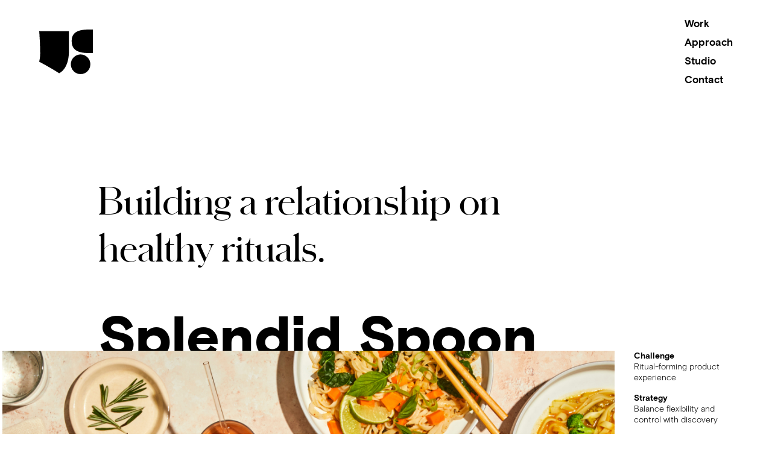

--- FILE ---
content_type: text/html; charset=UTF-8
request_url: https://www.languagedept.com/case-study/splendid-spoon/
body_size: 9129
content:
<!DOCTYPE html>
<html data-html-server-rendered="true" lang="en" data-vue-tag="%7B%22lang%22:%7B%22ssr%22:%22en%22%7D%7D">
  <head>
    <title>Splendid Spoon - Language Dept.</title><meta name="gridsome:hash" content="1f114b6ea71f9d7c36ec06409c19a19bd3d99cf5"><meta data-vue-tag="ssr" charset="utf-8"><meta data-vue-tag="ssr" name="generator" content="Gridsome v0.7.23"><meta data-vue-tag="ssr" data-key="viewport" name="viewport" content="width=device-width, initial-scale=1, viewport-fit=cover"><meta data-vue-tag="ssr" data-key="format-detection" name="format-detection" content="telephone=no"><meta data-vue-tag="ssr" name="description" content="Language Dept., in collaboration with the in-house Splendid Spoon product team, redesigned the logged-in customer experience, from onboarding to Dashboard and My Account pages, to service emails. "><link data-vue-tag="ssr" rel="icon" href="data:,"><link data-vue-tag="ssr" rel="icon" type="image/svg+xml" sizes="16x16" href="/assets/static/favicon.ce0531f.4e44bf794c53fea86689df86515b423c.svg"><link rel="preload" href="/assets/css/0.styles.83cbd580.css" as="style"><link rel="preload" href="/assets/js/app.6688cd18.js" as="script"><link rel="preload" href="/assets/js/page--src--templates--contentful-case-study-vue.3b434a62.js" as="script"><link rel="prefetch" href="/assets/js/page--src--pages--404-vue.76cb8159.js"><link rel="prefetch" href="/assets/js/page--src--pages--approach-vue.277734ec.js"><link rel="prefetch" href="/assets/js/page--src--pages--approach-vue~page--src--pages--contact-vue~page--src--pages--studio-vue~page--src-~4fe8c163.7bee37a7.js"><link rel="prefetch" href="/assets/js/page--src--pages--contact-vue.a0000724.js"><link rel="prefetch" href="/assets/js/page--src--pages--index-vue.71717e01.js"><link rel="prefetch" href="/assets/js/page--src--pages--index-vue~page--src--pages--transitions-vue.52f31956.js"><link rel="prefetch" href="/assets/js/page--src--pages--studio-vue.6075510b.js"><link rel="prefetch" href="/assets/js/page--src--pages--success-vue.2b3a4b30.js"><link rel="prefetch" href="/assets/js/page--src--pages--transitions-vue.631b50eb.js"><link rel="prefetch" href="/assets/js/page--src--pages--work-vue.b5c6fac5.js"><link rel="prefetch" href="/assets/js/page--src--templates--contentful-page-vue.88724d91.js"><link rel="prefetch" href="/assets/js/vendors~page--src--pages--404-vue~page--src--pages--approach-vue~page--src--pages--contact-vue~page-~4c00578c.769d6cc1.js"><link rel="prefetch" href="/assets/js/vendors~page--src--templates--contentful-case-study-vue.b8ea12c1.js"><link rel="stylesheet" href="/assets/css/0.styles.83cbd580.css"><noscript data-vue-tag="ssr"><style>.g-image--loading{display:none;}</style></noscript>
  </head>
  <body class="case-study" data-vue-tag="%7B%22class%22:%7B%22ssr%22:%22case-study%22%7D%7D">
    <div data-server-rendered="true" id="app" class="layout" data-v-f8a61fa0><header class="global-header" data-v-31b0fc96><div id="top" data-v-31b0fc96></div><div class="js_header-wrapper-container" data-v-31b0fc96><div class="header-wrapper" data-v-31b0fc96><a href="/" aria-label="Language Dept." class="logo-ld active" data-v-31b0fc96><svg xmlns="http://www.w3.org/2000/svg" viewBox="0 0 451 372" data-v-31b0fc96><path d="M347.759989,372 C302.412657,372 265.651382,335.244486 265.651382,289.904263 C265.651382,244.564039 302.412657,207.808525 347.759989,207.808525 C393.10732,207.808525 429.868595,244.564039 429.868595,289.904263 C429.868595,335.244486 393.10732,372 347.759989,372 Z M416.212256,0.199538448 L450.44408,0 L450.44408,196.246064 L416.212256,196.246064 C319.704461,196.246064 272.79788,167.911604 272.79788,95.1798397 C272.79788,20.1533833 331.880212,0.199538448 416.212256,0.199538448 Z M2.84217094e-14,14.1827254 L249.129528,14.1827254 L249.129528,189.587276 C249.129528,189.587276 253.034694,320.740223 167.421452,364.891711 C107.341983,324.845009 0.100132447,268.579394 0.100132447,268.579394 C6.7500769,239.031689 9.44384772,208.731517 8.11072821,178.474317 C6.8090064,99.8826659 2.84217094e-14,14.1827254 2.84217094e-14,14.1827254 Z" data-v-31b0fc96></path></svg></a><nav aria-label="Main navigation" data-v-31b0fc96><ul class="main-nav" data-v-31b0fc96><li data-v-31b0fc96><a href="/work/" data-v-31b0fc96>Work</a></li><li data-v-31b0fc96><a href="/approach/" data-v-31b0fc96>Approach</a></li><li data-v-31b0fc96><a href="/studio/" data-v-31b0fc96>Studio</a></li><li data-v-31b0fc96><a href="/contact/" data-v-31b0fc96>Contact</a></li></ul><button id="button" aria-label="Open mobile menu" type="button" class="hamburger hamburger--squeeze" data-v-31b0fc96><span class="hamburger-box" data-v-31b0fc96><span class="hamburger-inner" data-v-31b0fc96></span></span></button></nav></div></div><modal id="mobile-nav" name="modal-nav" width="100%" height="80%" class="mobile-nav" data-v-31b0fc96><nav arial-label="Main mobile navigation" data-v-31b0fc96><ul class="mobile-nav__list" data-v-31b0fc96><li data-v-31b0fc96><a href="/work/" data-v-31b0fc96>Work</a></li><li data-v-31b0fc96><a href="/approach/" data-v-31b0fc96>Approach</a></li><li data-v-31b0fc96><a href="/studio/" data-v-31b0fc96>Studio</a></li><li data-v-31b0fc96><a href="/contact/" data-v-31b0fc96>Contact</a></li></ul></nav><hr class="mobile-nav__divider" data-v-31b0fc96><h3 data-v-31b0fc96>CONNECT</h3><ul class="icon-list" data-v-6632d1aa data-v-31b0fc96><li class="icon-list__item" data-v-6632d1aa><a href="https://www.instagram.com/languagedept/" target="_blank" aria-label="Instagram" data-v-6632d1aa><svg viewBox="0 0 18 18" version="1.1" xmlns="http://www.w3.org/2000/svg" xmlns:xlink="http://www.w3.org/1999/xlink" class="icon-list__icon" data-v-6632d1aa><g id="Symbols-1" stroke="none" stroke-width="1" fill="none" fill-rule="evenodd" data-v-6632d1aa><g id="Footer/Desktop/Default-1" transform="translate(-1290.000000, -98.000000)" fill="#FFFFFF" fill-rule="nonzero" data-v-6632d1aa><g id="Footer/Desktop/Default-Copy-1" transform="translate(64.000000, 50.000000)" data-v-6632d1aa><g id="Group-1" data-v-6632d1aa><g id="social-1" transform="translate(1226.000000, 48.000000)" data-v-6632d1aa><path d="M12.7124324,17.9367517 C14.1540551,17.8684632 15.431014,17.5391014 16.4831138,16.4827669 C17.5351745,15.4304332 17.8644631,14.1531905 17.9367364,12.7112474 C18.0210879,11.2251383 18.0210879,6.77485192 17.9367364,5.28874284 C17.8685022,3.8467997 17.5392137,2.56955704 16.4831138,1.51722331 C15.431014,0.464928801 14.1540551,0.135567053 12.7124324,0.0632776992 C11.2266536,-0.0210925664 6.77331701,-0.0210925664 5.28753817,0.0632776992 C3.8499546,0.131527007 2.57299577,0.460888755 1.51689596,1.51322249 C0.460796141,2.56555622 0.135507516,3.84279888 0.0632342264,5.28474202 C-0.0210780755,6.7708511 -0.0210780755,11.2251383 0.0632342264,12.7112474 C0.131507583,14.1531905 0.460796141,15.4304332 1.51689596,16.4827669 C2.57299577,17.5351006 3.84595467,17.8644231 5.28753817,17.9367517 C6.77331701,18.0210828 11.2266536,18.0210828 12.7124324,17.9367517 Z M9.00198526,16.3783141 C7.69290932,16.3783141 4.87797646,16.4827669 3.69736894,16.0168281 C2.91032341,15.7035481 2.30394149,15.0970706 1.98673116,14.3058101 C1.51689596,13.1209393 1.6253255,10.3093816 1.6253255,9.00001471 C1.6253255,7.69060858 1.52089589,4.87505005 1.98673116,3.69418012 C2.29994156,2.90695965 2.90628426,2.30044296 3.69736894,1.98316212 C4.88197639,1.51322249 7.69290932,1.62167613 9.00198526,1.62167613 C10.3111004,1.62167613 13.1260333,1.51722331 14.3066408,1.98316212 C15.0936863,2.29644213 15.7000682,2.90291961 16.0172786,3.69418012 C16.4871138,4.87905087 16.3786842,7.69060858 16.3786842,9.00001471 C16.3786842,10.3093816 16.4871138,13.1249401 16.0172786,14.3058101 C15.7040682,15.0930305 15.0977255,15.6995472 14.3066408,16.0168281 C13.1220333,16.4867677 10.3111004,16.3783141 9.00198526,16.3783141 Z M13.8046885,5.27266111 C14.3989922,5.27266111 14.8808664,4.79471983 14.8808664,4.196244 C14.8808664,3.60180821 14.3989922,3.11982689 13.8046885,3.11982689 C13.2103848,3.11982689 12.7285106,3.60180821 12.7285106,4.196244 C12.7285106,4.79067979 13.2063456,5.27266111 13.8046885,5.27266111 Z M9.00198526,13.6149623 C11.5559421,13.6149623 13.6159466,11.5545 13.6159466,9.00001471 C13.6159466,6.44549017 11.5559421,4.38502786 9.00198526,4.38502786 C6.4480676,4.38502786 4.38806316,6.44549017 4.38806316,9.00001471 C4.38806316,11.5545 6.4480676,13.6149623 9.00198526,13.6149623 Z M9.00198526,12.0003171 C7.35158175,12.0003171 6.00234963,10.6547859 6.00234963,9.00001471 C6.00234963,7.34520433 7.34758182,5.99967314 9.00198526,5.99967314 C10.6564279,5.99967314 12.0016601,7.34520433 12.0016601,9.00001471 C12.0016601,10.6547859 10.652428,12.0003171 9.00198526,12.0003171 Z" id="" data-v-6632d1aa></path></g></g></g></g></g></svg></a></li><li class="icon-list__item" data-v-6632d1aa><a href="https://www.linkedin.com/company/language-dept" target="_blank" aria-label="LinkedIn" data-v-6632d1aa><svg viewBox="0 0 18 18" version="1.1" xmlns="http://www.w3.org/2000/svg" xmlns:xlink="http://www.w3.org/1999/xlink" class="icon-list__icon" data-v-6632d1aa><g id="Symbols-2" stroke="none" stroke-width="1" fill="none" fill-rule="evenodd" data-v-6632d1aa><g id="Footer/Desktop/Default-2" transform="translate(-1324.000000, -98.000000)" fill="#FFFFFF" fill-rule="nonzero" data-v-6632d1aa><g id="Footer/Desktop/Default-Copy-2" transform="translate(64.000000, 50.000000)" data-v-6632d1aa><g id="Group-2" data-v-6632d1aa><g id="social-2" transform="translate(1226.000000, 48.000000)" data-v-6632d1aa><path d="M50.7142857,18 C51.4214129,18 52,17.4174107 52,16.70224 L52,1.29776001 C52,0.582589286 51.4214129,0 50.7142857,0 L35.2817121,0 C34.5745457,0 34,0.582589286 34,1.29776001 L34,16.70224 C34,17.4174107 34.5745457,18 35.2817121,18 L50.7142857,18 Z M38.1062578,5.66517857 C37.2504621,5.66517857 36.5593828,4.97009713 36.5593828,4.11830357 C36.5593828,3.26651001 37.2504621,2.57142857 38.1062578,2.57142857 C38.9580514,2.57142857 39.6531328,3.26651001 39.6531328,4.11830357 C39.6531328,4.9740993 38.9620536,5.66517857 38.1062578,5.66517857 Z M43.7834821,15.4285714 L41.1156093,15.4285714 L41.1156093,6.8384007 L43.6749922,6.8384007 L43.6749922,8.01162284 L43.7111686,8.01162284 C44.0687343,7.33659145 44.9406172,6.62546212 46.2383772,6.62546212 C48.938385,6.62546212 49.4406172,8.40536499 49.4406172,10.719635 L49.4406172,15.4285714 L46.7727836,15.4285714 L46.7727836,11.25 C46.7727836,10.2535793 46.7526943,8.97186715 45.3866228,8.97186715 C43.9964207,8.97186715 43.7834821,10.0566886 43.7834821,11.1776864 L43.7834821,15.4285714 Z M39.4441964,15.4285714 L36.7723214,15.4285714 L36.7723214,6.8384007 L39.4441964,6.8384007 L39.4441964,15.4285714 Z" id="LinkedIn" data-v-6632d1aa></path></g></g></g></g></g></svg></a></li><li class="icon-list__item" data-v-6632d1aa><a href="https://medium.com/language-dept" target="_blank" aria-label="Medium.com" data-v-6632d1aa><svg viewBox="0 0 18 18" version="1.1" xmlns="http://www.w3.org/2000/svg" xmlns:xlink="http://www.w3.org/1999/xlink" class="icon-list__icon" data-v-6632d1aa><g id="Symbols-3" stroke="none" stroke-width="1" fill="none" fill-rule="evenodd" data-v-6632d1aa><g id="Footer/Desktop/Default-3" transform="translate(-1358.000000, -98.000000)" fill="#FFFFFF" fill-rule="nonzero" data-v-6632d1aa><g id="Footer/Desktop/Default-Copy" transform="translate(64.000000, 50.000000)" data-v-6632d1aa><g id="Group-3" data-v-6632d1aa><g id="social-3" transform="translate(1226.000000, 48.000000)" data-v-6632d1aa><path d="M86,18 L86,0 L68,0 L68,18 L86,18 Z M82.9343828,13.6567121 L78.1933114,13.6567121 L78.1933114,13.4598214 L79.1696429,12.5116228 C79.2523094,12.4289563 79.2641189,12.3964778 79.2658059,12.2978081 L79.2660871,6.74195644 L76.5499922,13.6366228 L76.1843828,13.6366228 L73.0223214,6.74195644 L73.0223214,11.3624922 C72.9941886,11.5553414 73.0625,11.7522321 73.1991228,11.8928571 L74.46875,13.4316886 L74.46875,13.6366228 L70.8607221,13.6366228 L70.8607221,13.4316886 L72.1303493,11.8928571 C72.2669721,11.7522321 72.32724,11.5553414 72.295105,11.3624922 L72.295105,6.01874215 C72.3111529,5.87007359 72.2549264,5.72544643 72.142395,5.625 L71.0133929,4.26293073 L71.0133929,4.05803571 L74.5209743,4.05803571 L77.2290257,10.0044643 L79.6116071,4.06203788 L82.9544721,4.06203788 L82.9544721,4.26293073 L81.9901864,5.18703788 C81.9057879,5.25134713 81.8656093,5.35579572 81.8816964,5.45624215 L81.8816964,12.2584664 C81.8656093,12.3629543 81.9057879,12.4674029 81.9901864,12.5276707 L82.9343828,13.4517779 L82.9343828,13.6567121 Z" id="Medium" data-v-6632d1aa></path></g></g></g></g></g></svg></a></li></ul><h3 data-v-31b0fc96>CALL</h3><div data-v-31b0fc96><a href="tel:2126273200" class="phone" data-v-31b0fc96>212.627.3200</a></div><h3 data-v-31b0fc96>VISIT</h3><div data-v-31b0fc96><a href="https://goo.gl/maps/GDTN5moQYbUousZYA" target="_blank" class="address" data-v-31b0fc96>526 W 26th St, 7B <br data-v-31b0fc96>NY, NY 10001</a></div></modal></header><main><section class="cs__section cs__head" data-v-f8a61fa0><div class="cs__section-grid" data-v-f8a61fa0><h1 class="cs__title-mobile" data-v-f8a61fa0>
				Splendid Spoon
			</h1><div class="cs__intro cs__text mega" data-v-f8a61fa0><p>Building a relationship on healthy rituals.</p></div><div class="cs__title-container" data-v-f8a61fa0><h1 class="cs__page-title jumbo" data-v-f8a61fa0>
					Splendid Spoon
				</h1><img alt="an abundant table scape of healthy plant-based prepared foods from Splendid Spoon" data-large="//images.ctfassets.net/hzxcnf5ad0rg/7qHBfgy1D9BeTFyjFGCAvs/0bf044e6c2ac856c26af95a9e4b4e065/SplendidSpoonHero.jpg" src="//images.ctfassets.net/hzxcnf5ad0rg/7qHBfgy1D9BeTFyjFGCAvs/0bf044e6c2ac856c26af95a9e4b4e065/SplendidSpoonHero.jpg" class="cs__main-image g-image" data-v-f8a61fa0><div class="cs__page-title jumbo placeholder" data-v-f8a61fa0>
					Splendid Spoon
				</div></div><div class="cs__nav" data-v-f8a61fa0><div class="cs__down-arrow" data-v-f8a61fa0><svg version="1.1" id="Layer_1" xmlns="http://www.w3.org/2000/svg" xmlns:xlink="http://www.w3.org/1999/xlink" x="0px" y="0px" viewBox="0 0 168 168" xml:space="preserve" style="enable-background:new 0 0 168 168;" data-v-f8a61fa0><title data-v-f8a61fa0>Down Arrow</title><g id="Symbols" data-v-f8a61fa0><g transform="translate(1.000000, 1.000000)" data-v-f8a61fa0><g id="Down-Arrow" data-v-f8a61fa0><circle id="Circle" cx="83" cy="83" r="83" class="st0" data-v-f8a61fa0></circle></g><path id="Arrow_2_" d="M88.7,107.8l-6.2,6.1l-6-6.1" class="st0" data-v-f8a61fa0></path></g></g><path id="Arrow_3_" d="M83.6,114.5l-0.1-54.6" class="st0" data-v-f8a61fa0></path></svg></div><div data-v-f8a61fa0><p><a href="#Challenge">Challenge</a></p><p>Ritual-forming product experience</p><p><a href="#Strategy">Strategy </a></p><p>Balance flexibility and control with discovery</p><p><a href="#Solution">Solution</a></p><p>Remove barriers in the logged-in account experience</p><p><a href="#Results">Results</a></p><p>Customers feel seen week after week</p></div></div><div class="cs__title-mobile" data-v-f8a61fa0>
				Splendid Spoon
			</div></div></section><section class="cs__section text-with-timeline" style="background:;" data-v-f8a61fa0><div class="cs__section-grid" data-v-f8a61fa0><!----><!----><!----><div class="cs__text" data-v-f8a61fa0><p>With plant-based food delivery brand Splendid Spoon, feeling good is the ultimate brand experience. It takes four shipments to reach that retention-forming sensation and become a ritual in customers&#39; lives. To encourage critical repeat purchases, we redesigned the logged-in experience for a deeper, more personal journey. Helpful features, streamlined CX, and vibrant branding celebrate flavor, give customers more control, and gather information the brand can use to evolve its offerings.</p></div><!----><!----><!----><!----><!----></div></section><section class="cs__section media section-full-browser-width" style="background:;" data-v-f8a61fa0><div class="cs__section-grid" data-v-f8a61fa0><!----><!----><!----><!----><!----><div data-v-f8a61fa0><img alt="Splendid Spoon graphics including product names, Your Splendid Stats, and welcome screens that read Your Box is on its way" src="//images.ctfassets.net/hzxcnf5ad0rg/1hnfUcEUV5ZZVyW5ZCLmy1/0bd36dbc067bbdb1784e4522368ef451/Collage.png" class="g-image" data-v-f8a61fa0></div><!----><!----><!----></div></section><section class="cs__section text section-wide" style="background:;" data-v-f8a61fa0><div class="cs__section-grid" data-v-f8a61fa0><!----><!----><h2 id="Approach" class="section-label" data-v-f8a61fa0><span data-v-f8a61fa0>Approach</span></h2><div class="cs__text" data-v-f8a61fa0><h2>Focus on the existing customer first.</h2><p>Our collaboration supported a business change: true flexibility in plan sizes and meal types to increase retention. Our approach with was to work from the inside out, starting with an audit of the current experience. By improving accessibility, clarity, and brand differentiation using microcopy, user flows, and UI, we created a branded design system that can extend to top-of-the-funnel pages addressed in later phases.</p></div><!----><!----><!----><!----><!----></div></section><section class="cs__section media section-full-browser-width" style="background:;" data-v-f8a61fa0><div class="cs__section-grid" data-v-f8a61fa0><!----><!----><!----><!----><!----><div data-v-f8a61fa0><picture data-v-f8a61fa0><source media="(max-width: 680px)" srcset="//images.ctfassets.net/hzxcnf5ad0rg/3lqAMnrAiBS9veIqLGUgot/fb9e9ca0ceabf6be7f9920a23d5c2b5a/SSAudit_Mobile.jpg" data-v-f8a61fa0><img alt="" src="//images.ctfassets.net/hzxcnf5ad0rg/5uUQkfoU6ibgxWJxu22hRi/51ce81ce8a58c19bb725e8cc4bd587cc/SS_Audit.jpg" class="g-image" data-v-f8a61fa0></picture></div><!----><!----><!----></div></section><section class="cs__section text section-wide" style="background:;" data-v-f8a61fa0><div class="cs__section-grid" data-v-f8a61fa0><!----><!----><h2 id="Strategy" class="section-label" data-v-f8a61fa0><span data-v-f8a61fa0>Strategy</span></h2><div class="cs__text" data-v-f8a61fa0><h2>Balance flexibility and control with discovery.</h2><p>Our Edit Box reimagination unlocked flexibility for the customer. The new account experience prioritizes time-sensitive actions and invites new product discovery. Simplification and personalization make recurring decisions easier. New seasonal features, guides, and product carousels communicate warmth, abundance, and ease, communicating brand pillars and celebrating loyalty.</p></div><!----><!----><!----><!----><!----></div></section><section class="cs__section media section-wide" style="background:#FBEDDF;" data-v-f8a61fa0><div class="cs__section-grid" data-v-f8a61fa0><!----><!----><h2 id="Account dashboard" class="section-label" data-v-f8a61fa0><span data-v-f8a61fa0>Account dashboard</span></h2><!----><!----><!----><!----><!----><div data-v-f8a61fa0><video autoplay="autoplay" muted="muted" loop="loop" playsinline="" data-v-f8a61fa0><source src="//videos.ctfassets.net/hzxcnf5ad0rg/4PgtvWqkJFsYnri3e9dhmX/5d75d29360cc259e01558586d67871c5/DashboardScroll.mp4" type="video/mp4" data-v-f8a61fa0></video></div></div></section><section class="cs__section slider-portrait section-wide" style="background:;" data-v-f8a61fa0><div class="cs__section-grid" data-v-f8a61fa0><div data-v-f8a61fa0><div class="mainCarousel carousel" data-v-f8a61fa0><div data-v-f8a61fa0><div class="carousel-cell" data-v-f8a61fa0><img alt="" data-flickity-lazyload="//images.ctfassets.net/hzxcnf5ad0rg/4bzyYZjVlJGeMRIDcfnVSL/eaf721856b315908e865ff5ade3121dc/Mobile_Plan.png" src="//images.ctfassets.net/hzxcnf5ad0rg/4bzyYZjVlJGeMRIDcfnVSL/eaf721856b315908e865ff5ade3121dc/Mobile_Plan.png" class="cs__slider-image carousel-cell-image g-image" data-v-f8a61fa0></div></div><div data-v-f8a61fa0><div class="carousel-cell" data-v-f8a61fa0><img alt="" data-flickity-lazyload="//images.ctfassets.net/hzxcnf5ad0rg/7Ke5HQqIMCGuy0DzjDyTlH/92d0cbbfd31cfa3c4d6780e2fa533a38/Mobile_Restrictions.png" src="//images.ctfassets.net/hzxcnf5ad0rg/7Ke5HQqIMCGuy0DzjDyTlH/92d0cbbfd31cfa3c4d6780e2fa533a38/Mobile_Restrictions.png" class="cs__slider-image carousel-cell-image g-image" data-v-f8a61fa0></div></div><div data-v-f8a61fa0><div class="carousel-cell" data-v-f8a61fa0><img alt="" data-flickity-lazyload="//images.ctfassets.net/hzxcnf5ad0rg/1MvBHawIkZFjQM5l16Qt5n/a71fd8ab2e5527499cba12a09e24bd1d/Mobile_ChooseMeals.png" src="//images.ctfassets.net/hzxcnf5ad0rg/1MvBHawIkZFjQM5l16Qt5n/a71fd8ab2e5527499cba12a09e24bd1d/Mobile_ChooseMeals.png" class="cs__slider-image carousel-cell-image g-image" data-v-f8a61fa0></div></div><div data-v-f8a61fa0><div class="carousel-cell" data-v-f8a61fa0><img alt="" data-flickity-lazyload="//images.ctfassets.net/hzxcnf5ad0rg/3eXhYnEX1eZ3jCgk7FsMDd/09bc29fc2faa060a2cf25424d0d2b7c9/Quick_View_Lightbox.png" src="//images.ctfassets.net/hzxcnf5ad0rg/3eXhYnEX1eZ3jCgk7FsMDd/09bc29fc2faa060a2cf25424d0d2b7c9/Quick_View_Lightbox.png" class="cs__slider-image carousel-cell-image g-image" data-v-f8a61fa0></div></div><div data-v-f8a61fa0><div class="carousel-cell" data-v-f8a61fa0><img alt="" data-flickity-lazyload="//images.ctfassets.net/hzxcnf5ad0rg/WhrJCfd3TkLb3ta0Oc0eq/387ffad6e11bf1a44cd6c534c1c40ff6/Mobile_Cart.png" src="//images.ctfassets.net/hzxcnf5ad0rg/WhrJCfd3TkLb3ta0Oc0eq/387ffad6e11bf1a44cd6c534c1c40ff6/Mobile_Cart.png" class="cs__slider-image carousel-cell-image g-image" data-v-f8a61fa0></div></div><div data-v-f8a61fa0><div class="carousel-cell" data-v-f8a61fa0><img alt="" data-flickity-lazyload="//images.ctfassets.net/hzxcnf5ad0rg/6FkXq8ntCEaRBdUlW6ccXe/07190a85ebd459458c0c0dde8bac5079/SplendidSpoon_MobileEditBox.png" src="//images.ctfassets.net/hzxcnf5ad0rg/6FkXq8ntCEaRBdUlW6ccXe/07190a85ebd459458c0c0dde8bac5079/SplendidSpoon_MobileEditBox.png" class="cs__slider-image carousel-cell-image g-image" data-v-f8a61fa0></div></div></div></div><!----><!----><!----><!----><!----><!----><!----><!----></div></section><section class="cs__section text section-wide" style="background:;" data-v-f8a61fa0><div class="cs__section-grid" data-v-f8a61fa0><!----><!----><h2 id="Solution" class="section-label" data-v-f8a61fa0><span data-v-f8a61fa0>Solution</span></h2><div class="cs__text" data-v-f8a61fa0><h2>Remove barriers in the customer experience.</h2><p>The most important ritual actions—Edit Box, Track Order, and Manage Deliveries—are distilled into their core steps. The experience creates a self-improving feedback loop that improves customer experience and generates data for inventory planning.</p></div><!----><!----><!----><!----><!----></div></section><section class="cs__section media section-wide" style="background:;" data-v-f8a61fa0><div class="cs__section-grid" data-v-f8a61fa0><!----><!----><h2 id="My Account " class="section-label" data-v-f8a61fa0><span data-v-f8a61fa0>My Account </span></h2><!----><!----><!----><!----><!----><div data-v-f8a61fa0><video autoplay="autoplay" muted="muted" loop="loop" playsinline="" data-v-f8a61fa0><source src="//videos.ctfassets.net/hzxcnf5ad0rg/4ua0AwBrTn6LRBq9xHpoOd/0770356ea4dd3e396d63b633b384c712/SSCaseStudy_CH2_V4.mp4" type="video/mp4" data-v-f8a61fa0></video></div></div></section><section class="cs__section text-with-media section-wide media-left" style="background:;" data-v-f8a61fa0><div class="cs__section-grid" data-v-f8a61fa0><!----><!----><!----><div class="cs__text" data-v-f8a61fa0><h2>Support healthy habits.</h2><p>Personalization and moments of delight make customers feel seen week after week. Sunny yellow from the brand palette serves as a new neutral to complement food-forward photography. Each step, from onboarding to weekly check-ins, lays the groundwork for a long, healthy relationship.</p></div><!----><div data-v-f8a61fa0><img alt="" src="//images.ctfassets.net/hzxcnf5ad0rg/5NQFrc6j78g4Fi6HicvzC0/5bc04bdca693c2be2ac2516bbc0b27b1/Microcopyx2.gif" class="g-image" data-v-f8a61fa0></div><!----><!----><!----></div></section><section class="cs__section quote section-wide" style="background:#EEF9F7;" data-v-f8a61fa0><div class="cs__section-grid" data-v-f8a61fa0><!----><!----><!----><div class="cs__text" data-v-f8a61fa0><p>We deeply value customer feedback and are excited to announce that one of the most requested features is being added to the ordering experience.</p></div><div class="quote__source" data-v-f8a61fa0><ul><li><p>Nicole Centeno</p></li><li><p>Founder and Co-CEO, Splendid Spoon</p></li></ul><p></p></div><!----><!----><!----><!----></div></section><section class="cs__section two-columns section-wide" style="background:#EEF9F7;" data-v-f8a61fa0><div class="cs__section-grid" data-v-f8a61fa0><!----><!----><h2 id="Results" class="section-label" data-v-f8a61fa0><span data-v-f8a61fa0>Results</span></h2><!----><!----><!----><div data-v-f8a61fa0><div class="col col-1">

  <div class="col__item">

    <div class="stats__data">
      25%
    </div>

    <div class="stats__label">
      improvement in churn
    </div>

  </div>
</div>

<div class="col col-2">

  <h3>BUILDING THROUGH ADAPTATION</h3>
  <hr>
    <div class="col__item">

      <div class="brand__label">
        Entrepreneur.com
      </div>

      <div class="brand__link">
        <a href="https://www.entrepreneur.com/leadership/you-dont-need-anyones-approval-to-launch-according-to/421618"target="_blank">You Don't Need Anyone's Approval to Launch, According to These Co-CEOs</a>
      </div>

  </div>

  <div class="col__item">

      <div class="brand__label">

        Female Startup Club
      </div>

      <div class="brand__link">
<a href="https://www.femalestartupclub.com/podcast/episode/27817542/from-a-broken-business-model-to-20000-subscribers-8-figure-founder-nicole-centeno-tells-her-splendid-spoon-journey-part-1" target="_blank">
        From a broken business model to 20,000 subscribers; 8-figure founder Nicole Centeno tells her Splendid Spoon journey</a>
      </div>

  </div>
</div></div><!----><!----></div></section><section class="cs__section cs-summary" data-v-f8a61fa0><div class="cs__section-grid" data-v-f8a61fa0><div class="cs-summary__col" data-v-f8a61fa0><h3 data-v-f8a61fa0>Scope</h3><hr data-v-f8a61fa0><ul data-v-f8a61fa0><li data-v-f8a61fa0>
						Stakeholder Interviews &amp; Workshops
					</li><li data-v-f8a61fa0>
						Audience &amp; Landscape Research
					</li><li data-v-f8a61fa0>
						Brand Experience Audits
					</li><li data-v-f8a61fa0>
						Product Design
					</li><li data-v-f8a61fa0>
						Design System Evolution
					</li></ul></div><div class="cs-summary__col" data-v-f8a61fa0><h3 data-v-f8a61fa0>Team</h3><hr data-v-f8a61fa0><ul data-v-f8a61fa0><li data-v-f8a61fa0>
						Jenna Park, Lead, UX/UI
					</li><li data-v-f8a61fa0>
						Sarah Asip, System Design &amp; Research
					</li><li data-v-f8a61fa0>
						Kristen Mirenda, UX Writing &amp; Content Design
					</li><li data-v-f8a61fa0>
						Tanya Quick, Principal, Brand Strategy &amp; Creative Direction
					</li><li data-v-f8a61fa0>
						Jada Vogt, Lead, Visual Design &amp; Art Direction 
					</li></ul></div><div class="cs-summary__col" data-v-f8a61fa0><h3 data-v-f8a61fa0>Collaborators</h3><hr data-v-f8a61fa0><ul data-v-f8a61fa0><li data-v-f8a61fa0>
						Splendid Spoon Product &amp; Marketing Teams
					</li></ul></div></div></section><section class="cs__section cs-next" data-v-f8a61fa0><div class="cs__section-grid" data-v-f8a61fa0><div class="cs-next__info" data-v-f8a61fa0><h2 class="cs-next__header" data-v-f8a61fa0>Next case study</h2><h3 class="cs-next__client" data-v-f8a61fa0>
					DWR Contract
				</h3><div class="cs-worktitle jumbo" data-v-f8a61fa0><a href="/case-study/dwrc/" data-v-f8a61fa0>B2B customer relationship tool</a></div></div><a href="/case-study/dwrc/" class="cs-next__image" data-v-f8a61fa0><img alt="DWRC product detail webpage featuring AAC27 chair" src="//images.ctfassets.net/hzxcnf5ad0rg/5fRnphDIPz182xoc5J0BAB/4abcbfdf35dc8524c221086f183a1701/LanguageDept_DWRC_Hero_hover3.jpg" class="g-image" data-v-f8a61fa0></a></div></section><section class="cs__section jump-link" data-v-f8a61fa0><div class="cs__section-grid" data-v-f8a61fa0><a href="/work" aria-label="View all work" data-v-f8a61fa0></a></div></section></main><footer data-v-73561700><div class="cta" data-v-73561700><a href="/contact/" data-v-73561700>Let’s talk.</a></div><div class="newsletter" data-v-73561700><a href data-v-73561700>Subscribe to our newsletter</a><!----></div><div class="copyright" data-v-73561700>
		©2025 Language Dept., a NYC-based strategy and design
		studio
	</div><div class="links" data-v-73561700><a href="https://boylesoftware.com" target="_blank" data-v-73561700>Built by Boyle Software</a><a href="/privacy/" class="link-privacy" data-v-73561700>Privacy</a></div><div class="social" data-v-73561700><ul class="icon-list" data-v-6632d1aa data-v-73561700><li class="icon-list__item" data-v-6632d1aa><a href="https://www.instagram.com/languagedept/" target="_blank" aria-label="Instagram" data-v-6632d1aa><svg viewBox="0 0 18 18" version="1.1" xmlns="http://www.w3.org/2000/svg" xmlns:xlink="http://www.w3.org/1999/xlink" class="icon-list__icon" data-v-6632d1aa><g id="Symbols-1" stroke="none" stroke-width="1" fill="none" fill-rule="evenodd" data-v-6632d1aa><g id="Footer/Desktop/Default-1" transform="translate(-1290.000000, -98.000000)" fill="#FFFFFF" fill-rule="nonzero" data-v-6632d1aa><g id="Footer/Desktop/Default-Copy-1" transform="translate(64.000000, 50.000000)" data-v-6632d1aa><g id="Group-1" data-v-6632d1aa><g id="social-1" transform="translate(1226.000000, 48.000000)" data-v-6632d1aa><path d="M12.7124324,17.9367517 C14.1540551,17.8684632 15.431014,17.5391014 16.4831138,16.4827669 C17.5351745,15.4304332 17.8644631,14.1531905 17.9367364,12.7112474 C18.0210879,11.2251383 18.0210879,6.77485192 17.9367364,5.28874284 C17.8685022,3.8467997 17.5392137,2.56955704 16.4831138,1.51722331 C15.431014,0.464928801 14.1540551,0.135567053 12.7124324,0.0632776992 C11.2266536,-0.0210925664 6.77331701,-0.0210925664 5.28753817,0.0632776992 C3.8499546,0.131527007 2.57299577,0.460888755 1.51689596,1.51322249 C0.460796141,2.56555622 0.135507516,3.84279888 0.0632342264,5.28474202 C-0.0210780755,6.7708511 -0.0210780755,11.2251383 0.0632342264,12.7112474 C0.131507583,14.1531905 0.460796141,15.4304332 1.51689596,16.4827669 C2.57299577,17.5351006 3.84595467,17.8644231 5.28753817,17.9367517 C6.77331701,18.0210828 11.2266536,18.0210828 12.7124324,17.9367517 Z M9.00198526,16.3783141 C7.69290932,16.3783141 4.87797646,16.4827669 3.69736894,16.0168281 C2.91032341,15.7035481 2.30394149,15.0970706 1.98673116,14.3058101 C1.51689596,13.1209393 1.6253255,10.3093816 1.6253255,9.00001471 C1.6253255,7.69060858 1.52089589,4.87505005 1.98673116,3.69418012 C2.29994156,2.90695965 2.90628426,2.30044296 3.69736894,1.98316212 C4.88197639,1.51322249 7.69290932,1.62167613 9.00198526,1.62167613 C10.3111004,1.62167613 13.1260333,1.51722331 14.3066408,1.98316212 C15.0936863,2.29644213 15.7000682,2.90291961 16.0172786,3.69418012 C16.4871138,4.87905087 16.3786842,7.69060858 16.3786842,9.00001471 C16.3786842,10.3093816 16.4871138,13.1249401 16.0172786,14.3058101 C15.7040682,15.0930305 15.0977255,15.6995472 14.3066408,16.0168281 C13.1220333,16.4867677 10.3111004,16.3783141 9.00198526,16.3783141 Z M13.8046885,5.27266111 C14.3989922,5.27266111 14.8808664,4.79471983 14.8808664,4.196244 C14.8808664,3.60180821 14.3989922,3.11982689 13.8046885,3.11982689 C13.2103848,3.11982689 12.7285106,3.60180821 12.7285106,4.196244 C12.7285106,4.79067979 13.2063456,5.27266111 13.8046885,5.27266111 Z M9.00198526,13.6149623 C11.5559421,13.6149623 13.6159466,11.5545 13.6159466,9.00001471 C13.6159466,6.44549017 11.5559421,4.38502786 9.00198526,4.38502786 C6.4480676,4.38502786 4.38806316,6.44549017 4.38806316,9.00001471 C4.38806316,11.5545 6.4480676,13.6149623 9.00198526,13.6149623 Z M9.00198526,12.0003171 C7.35158175,12.0003171 6.00234963,10.6547859 6.00234963,9.00001471 C6.00234963,7.34520433 7.34758182,5.99967314 9.00198526,5.99967314 C10.6564279,5.99967314 12.0016601,7.34520433 12.0016601,9.00001471 C12.0016601,10.6547859 10.652428,12.0003171 9.00198526,12.0003171 Z" id="" data-v-6632d1aa></path></g></g></g></g></g></svg></a></li><li class="icon-list__item" data-v-6632d1aa><a href="https://www.linkedin.com/company/language-dept" target="_blank" aria-label="LinkedIn" data-v-6632d1aa><svg viewBox="0 0 18 18" version="1.1" xmlns="http://www.w3.org/2000/svg" xmlns:xlink="http://www.w3.org/1999/xlink" class="icon-list__icon" data-v-6632d1aa><g id="Symbols-2" stroke="none" stroke-width="1" fill="none" fill-rule="evenodd" data-v-6632d1aa><g id="Footer/Desktop/Default-2" transform="translate(-1324.000000, -98.000000)" fill="#FFFFFF" fill-rule="nonzero" data-v-6632d1aa><g id="Footer/Desktop/Default-Copy-2" transform="translate(64.000000, 50.000000)" data-v-6632d1aa><g id="Group-2" data-v-6632d1aa><g id="social-2" transform="translate(1226.000000, 48.000000)" data-v-6632d1aa><path d="M50.7142857,18 C51.4214129,18 52,17.4174107 52,16.70224 L52,1.29776001 C52,0.582589286 51.4214129,0 50.7142857,0 L35.2817121,0 C34.5745457,0 34,0.582589286 34,1.29776001 L34,16.70224 C34,17.4174107 34.5745457,18 35.2817121,18 L50.7142857,18 Z M38.1062578,5.66517857 C37.2504621,5.66517857 36.5593828,4.97009713 36.5593828,4.11830357 C36.5593828,3.26651001 37.2504621,2.57142857 38.1062578,2.57142857 C38.9580514,2.57142857 39.6531328,3.26651001 39.6531328,4.11830357 C39.6531328,4.9740993 38.9620536,5.66517857 38.1062578,5.66517857 Z M43.7834821,15.4285714 L41.1156093,15.4285714 L41.1156093,6.8384007 L43.6749922,6.8384007 L43.6749922,8.01162284 L43.7111686,8.01162284 C44.0687343,7.33659145 44.9406172,6.62546212 46.2383772,6.62546212 C48.938385,6.62546212 49.4406172,8.40536499 49.4406172,10.719635 L49.4406172,15.4285714 L46.7727836,15.4285714 L46.7727836,11.25 C46.7727836,10.2535793 46.7526943,8.97186715 45.3866228,8.97186715 C43.9964207,8.97186715 43.7834821,10.0566886 43.7834821,11.1776864 L43.7834821,15.4285714 Z M39.4441964,15.4285714 L36.7723214,15.4285714 L36.7723214,6.8384007 L39.4441964,6.8384007 L39.4441964,15.4285714 Z" id="LinkedIn" data-v-6632d1aa></path></g></g></g></g></g></svg></a></li><li class="icon-list__item" data-v-6632d1aa><a href="https://medium.com/language-dept" target="_blank" aria-label="Medium.com" data-v-6632d1aa><svg viewBox="0 0 18 18" version="1.1" xmlns="http://www.w3.org/2000/svg" xmlns:xlink="http://www.w3.org/1999/xlink" class="icon-list__icon" data-v-6632d1aa><g id="Symbols-3" stroke="none" stroke-width="1" fill="none" fill-rule="evenodd" data-v-6632d1aa><g id="Footer/Desktop/Default-3" transform="translate(-1358.000000, -98.000000)" fill="#FFFFFF" fill-rule="nonzero" data-v-6632d1aa><g id="Footer/Desktop/Default-Copy" transform="translate(64.000000, 50.000000)" data-v-6632d1aa><g id="Group-3" data-v-6632d1aa><g id="social-3" transform="translate(1226.000000, 48.000000)" data-v-6632d1aa><path d="M86,18 L86,0 L68,0 L68,18 L86,18 Z M82.9343828,13.6567121 L78.1933114,13.6567121 L78.1933114,13.4598214 L79.1696429,12.5116228 C79.2523094,12.4289563 79.2641189,12.3964778 79.2658059,12.2978081 L79.2660871,6.74195644 L76.5499922,13.6366228 L76.1843828,13.6366228 L73.0223214,6.74195644 L73.0223214,11.3624922 C72.9941886,11.5553414 73.0625,11.7522321 73.1991228,11.8928571 L74.46875,13.4316886 L74.46875,13.6366228 L70.8607221,13.6366228 L70.8607221,13.4316886 L72.1303493,11.8928571 C72.2669721,11.7522321 72.32724,11.5553414 72.295105,11.3624922 L72.295105,6.01874215 C72.3111529,5.87007359 72.2549264,5.72544643 72.142395,5.625 L71.0133929,4.26293073 L71.0133929,4.05803571 L74.5209743,4.05803571 L77.2290257,10.0044643 L79.6116071,4.06203788 L82.9544721,4.06203788 L82.9544721,4.26293073 L81.9901864,5.18703788 C81.9057879,5.25134713 81.8656093,5.35579572 81.8816964,5.45624215 L81.8816964,12.2584664 C81.8656093,12.3629543 81.9057879,12.4674029 81.9901864,12.5276707 L82.9343828,13.4517779 L82.9343828,13.6567121 Z" id="Medium" data-v-6632d1aa></path></g></g></g></g></g></svg></a></li></ul></div></footer></div>
    <script>window.__INITIAL_STATE__={"data":{"contentfulCaseStudy":{"clientName":"Splendid Spoon","metaDescription":"Language Dept., in collaboration with the in-house Splendid Spoon product team, redesigned the logged-in customer experience, from onboarding to Dashboard and My Account pages, to service emails. ","intro":{"data":{},"content":[{"data":{},"content":[{"data":{},"marks":[],"value":"Building a relationship on healthy rituals.","nodeType":"text"}],"nodeType":"paragraph"}],"nodeType":"document"},"mainImage":{"file":{"url":"\u002F\u002Fimages.ctfassets.net\u002Fhzxcnf5ad0rg\u002F7qHBfgy1D9BeTFyjFGCAvs\u002F0bf044e6c2ac856c26af95a9e4b4e065\u002FSplendidSpoonHero.jpg"},"description":"an abundant table scape of healthy plant-based prepared foods from Splendid Spoon"},"navigation":{"data":{},"content":[{"data":{},"content":[{"data":{},"marks":[],"value":"","nodeType":"text"},{"data":{"uri":"#Challenge"},"content":[{"data":{},"marks":[],"value":"Challenge","nodeType":"text"}],"nodeType":"hyperlink"},{"data":{},"marks":[],"value":"","nodeType":"text"}],"nodeType":"paragraph"},{"data":{},"content":[{"data":{},"marks":[],"value":"Ritual-forming product experience","nodeType":"text"}],"nodeType":"paragraph"},{"data":{},"content":[{"data":{},"marks":[],"value":"","nodeType":"text"},{"data":{"uri":"#Strategy"},"content":[{"data":{},"marks":[],"value":"Strategy ","nodeType":"text"}],"nodeType":"hyperlink"},{"data":{},"marks":[],"value":"","nodeType":"text"}],"nodeType":"paragraph"},{"data":{},"content":[{"data":{},"marks":[],"value":"Balance flexibility and control with discovery","nodeType":"text"}],"nodeType":"paragraph"},{"data":{},"content":[{"data":{},"marks":[],"value":"","nodeType":"text"},{"data":{"uri":"#Solution"},"content":[{"data":{},"marks":[],"value":"Solution","nodeType":"text"}],"nodeType":"hyperlink"},{"data":{},"marks":[],"value":"","nodeType":"text"}],"nodeType":"paragraph"},{"data":{},"content":[{"data":{},"marks":[],"value":"Remove barriers in the logged-in account experience","nodeType":"text"}],"nodeType":"paragraph"},{"data":{},"content":[{"data":{},"marks":[],"value":"","nodeType":"text"},{"data":{"uri":"#Results"},"content":[{"data":{},"marks":[],"value":"Results","nodeType":"text"}],"nodeType":"hyperlink"},{"data":{},"marks":[],"value":"","nodeType":"text"}],"nodeType":"paragraph"},{"data":{},"content":[{"data":{},"marks":[],"value":"Customers feel seen week after week","nodeType":"text"}],"nodeType":"paragraph"}],"nodeType":"document"},"sections":[{"sectionLabel":"","slotType":"text-with-timeline","slotLayout":"","imgAlign":"","customBackground":"","text":{"nodeType":"document","data":{},"content":[{"nodeType":"paragraph","data":{},"content":[{"nodeType":"text","value":"With plant-based food delivery brand Splendid Spoon, feeling good is the ultimate brand experience. It takes four shipments to reach that retention-forming sensation and become a ritual in customers' lives. To encourage critical repeat purchases, we redesigned the logged-in experience for a deeper, more personal journey. Helpful features, streamlined CX, and vibrant branding celebrate flavor, give customers more control, and gather information the brand can use to evolve its offerings.","marks":[],"data":{}}]}]},"quoteSource":null,"image":null,"imageMobile":null,"markup":"","carousel":[],"carouselAutoplay":[],"carouselLayout":"","video":null},{"sectionLabel":"","slotType":"media","slotLayout":"section-full-browser-width","imgAlign":"","customBackground":"","text":null,"quoteSource":null,"image":{"file":{"url":"\u002F\u002Fimages.ctfassets.net\u002Fhzxcnf5ad0rg\u002F1hnfUcEUV5ZZVyW5ZCLmy1\u002F0bd36dbc067bbdb1784e4522368ef451\u002FCollage.png"},"description":"Splendid Spoon graphics including product names, Your Splendid Stats, and welcome screens that read Your Box is on its way"},"imageMobile":null,"markup":"","carousel":[],"carouselAutoplay":[],"carouselLayout":"","video":null},{"sectionLabel":"Approach","slotType":"text","slotLayout":"section-wide","imgAlign":"","customBackground":"","text":{"data":{},"content":[{"data":{},"content":[{"data":{},"marks":[],"value":"Focus on the existing customer first.","nodeType":"text"}],"nodeType":"heading-2"},{"data":{},"content":[{"data":{},"marks":[],"value":"Our collaboration supported a business change: true flexibility in plan sizes and meal types to increase retention. Our approach with was to work from the inside out, starting with an audit of the current experience. By improving accessibility, clarity, and brand differentiation using microcopy, user flows, and UI, we created a branded design system that can extend to top-of-the-funnel pages addressed in later phases.","nodeType":"text"}],"nodeType":"paragraph"}],"nodeType":"document"},"quoteSource":null,"image":null,"imageMobile":null,"markup":"","carousel":[],"carouselAutoplay":[],"carouselLayout":"","video":null},{"sectionLabel":"","slotType":"media","slotLayout":"section-full-browser-width","imgAlign":"","customBackground":"","text":null,"quoteSource":null,"image":{"file":{"url":"\u002F\u002Fimages.ctfassets.net\u002Fhzxcnf5ad0rg\u002F5uUQkfoU6ibgxWJxu22hRi\u002F51ce81ce8a58c19bb725e8cc4bd587cc\u002FSS_Audit.jpg"},"description":""},"imageMobile":{"file":{"url":"\u002F\u002Fimages.ctfassets.net\u002Fhzxcnf5ad0rg\u002F3lqAMnrAiBS9veIqLGUgot\u002Ffb9e9ca0ceabf6be7f9920a23d5c2b5a\u002FSSAudit_Mobile.jpg"},"description":""},"markup":"","carousel":[],"carouselAutoplay":[],"carouselLayout":"","video":null},{"sectionLabel":"Strategy","slotType":"text","slotLayout":"section-wide","imgAlign":"","customBackground":"","text":{"nodeType":"document","data":{},"content":[{"nodeType":"heading-2","data":{},"content":[{"nodeType":"text","value":"Balance flexibility and control with discovery.","marks":[],"data":{}}]},{"nodeType":"paragraph","data":{},"content":[{"nodeType":"text","value":"Our Edit Box reimagination unlocked flexibility for the customer. The new account experience prioritizes time-sensitive actions and invites new product discovery. Simplification and personalization make recurring decisions easier. New seasonal features, guides, and product carousels communicate warmth, abundance, and ease, communicating brand pillars and celebrating loyalty.","marks":[],"data":{}}]}]},"quoteSource":null,"image":null,"imageMobile":null,"markup":"","carousel":[],"carouselAutoplay":[],"carouselLayout":"","video":null},{"sectionLabel":"Account dashboard","slotType":"media","slotLayout":"section-wide","imgAlign":"","customBackground":"#FBEDDF","text":null,"quoteSource":null,"image":null,"imageMobile":null,"markup":"","carousel":[],"carouselAutoplay":[],"carouselLayout":"","video":{"file":{"url":"\u002F\u002Fvideos.ctfassets.net\u002Fhzxcnf5ad0rg\u002F4PgtvWqkJFsYnri3e9dhmX\u002F5d75d29360cc259e01558586d67871c5\u002FDashboardScroll.mp4"}}},{"sectionLabel":"","slotType":"slider-portrait","slotLayout":"section-wide","imgAlign":"","customBackground":"","text":null,"quoteSource":null,"image":null,"imageMobile":null,"markup":"","carousel":[{"file":{"url":"\u002F\u002Fimages.ctfassets.net\u002Fhzxcnf5ad0rg\u002F4bzyYZjVlJGeMRIDcfnVSL\u002Feaf721856b315908e865ff5ade3121dc\u002FMobile_Plan.png"},"description":""},{"file":{"url":"\u002F\u002Fimages.ctfassets.net\u002Fhzxcnf5ad0rg\u002F7Ke5HQqIMCGuy0DzjDyTlH\u002F92d0cbbfd31cfa3c4d6780e2fa533a38\u002FMobile_Restrictions.png"},"description":""},{"file":{"url":"\u002F\u002Fimages.ctfassets.net\u002Fhzxcnf5ad0rg\u002F1MvBHawIkZFjQM5l16Qt5n\u002Fa71fd8ab2e5527499cba12a09e24bd1d\u002FMobile_ChooseMeals.png"},"description":""},{"file":{"url":"\u002F\u002Fimages.ctfassets.net\u002Fhzxcnf5ad0rg\u002F3eXhYnEX1eZ3jCgk7FsMDd\u002F09bc29fc2faa060a2cf25424d0d2b7c9\u002FQuick_View_Lightbox.png"},"description":""},{"file":{"url":"\u002F\u002Fimages.ctfassets.net\u002Fhzxcnf5ad0rg\u002FWhrJCfd3TkLb3ta0Oc0eq\u002F387ffad6e11bf1a44cd6c534c1c40ff6\u002FMobile_Cart.png"},"description":""},{"file":{"url":"\u002F\u002Fimages.ctfassets.net\u002Fhzxcnf5ad0rg\u002F6FkXq8ntCEaRBdUlW6ccXe\u002F07190a85ebd459458c0c0dde8bac5079\u002FSplendidSpoon_MobileEditBox.png"},"description":""}],"carouselAutoplay":[],"carouselLayout":"","video":null},{"sectionLabel":"Solution","slotType":"text","slotLayout":"section-wide","imgAlign":"","customBackground":"","text":{"nodeType":"document","data":{},"content":[{"nodeType":"heading-2","data":{},"content":[{"nodeType":"text","value":"Remove barriers in the customer experience.","marks":[],"data":{}}]},{"nodeType":"paragraph","data":{},"content":[{"nodeType":"text","value":"The most important ritual actions—Edit Box, Track Order, and Manage Deliveries—are distilled into their core steps. The experience creates a self-improving feedback loop that improves customer experience and generates data for inventory planning.","marks":[],"data":{}}]}]},"quoteSource":null,"image":null,"imageMobile":null,"markup":"","carousel":[],"carouselAutoplay":[],"carouselLayout":"","video":null},{"sectionLabel":"My Account ","slotType":"media","slotLayout":"section-wide","imgAlign":"","customBackground":"","text":null,"quoteSource":null,"image":null,"imageMobile":null,"markup":"","carousel":[],"carouselAutoplay":[],"carouselLayout":"","video":{"file":{"url":"\u002F\u002Fvideos.ctfassets.net\u002Fhzxcnf5ad0rg\u002F4ua0AwBrTn6LRBq9xHpoOd\u002F0770356ea4dd3e396d63b633b384c712\u002FSSCaseStudy_CH2_V4.mp4"}}},{"sectionLabel":"","slotType":"text-with-media","slotLayout":"section-wide","imgAlign":"media-left","customBackground":"","text":{"nodeType":"document","data":{},"content":[{"nodeType":"heading-2","data":{},"content":[{"nodeType":"text","value":"Support healthy habits.","marks":[],"data":{}}]},{"nodeType":"paragraph","data":{},"content":[{"nodeType":"text","value":"Personalization and moments of delight make customers feel seen week after week. Sunny yellow from the brand palette serves as a new neutral to complement food-forward photography. Each step, from onboarding to weekly check-ins, lays the groundwork for a long, healthy relationship.","marks":[],"data":{}}]}]},"quoteSource":null,"image":{"file":{"url":"\u002F\u002Fimages.ctfassets.net\u002Fhzxcnf5ad0rg\u002F5NQFrc6j78g4Fi6HicvzC0\u002F5bc04bdca693c2be2ac2516bbc0b27b1\u002FMicrocopyx2.gif"},"description":""},"imageMobile":null,"markup":"","carousel":[],"carouselAutoplay":[],"carouselLayout":"","video":null},{"sectionLabel":"","slotType":"quote","slotLayout":"section-wide","imgAlign":"","customBackground":"#EEF9F7","text":{"nodeType":"document","data":{},"content":[{"nodeType":"paragraph","data":{},"content":[{"nodeType":"text","value":"We deeply value customer feedback and are excited to announce that one of the most requested features is being added to the ordering experience.","marks":[],"data":{}}]}]},"quoteSource":{"data":{},"content":[{"data":{},"content":[{"data":{},"content":[{"data":{},"content":[{"data":{},"marks":[],"value":"Nicole Centeno","nodeType":"text"}],"nodeType":"paragraph"}],"nodeType":"list-item"},{"data":{},"content":[{"data":{},"content":[{"data":{},"marks":[],"value":"Founder and Co-CEO","nodeType":"text"},{"data":{},"marks":[],"value":", Splendid Spoon","nodeType":"text"}],"nodeType":"paragraph"}],"nodeType":"list-item"}],"nodeType":"unordered-list"},{"data":{},"content":[{"data":{},"marks":[],"value":"","nodeType":"text"}],"nodeType":"paragraph"}],"nodeType":"document"},"image":null,"imageMobile":null,"markup":"","carousel":[],"carouselAutoplay":[],"carouselLayout":"","video":null},{"sectionLabel":"Results","slotType":"two-columns","slotLayout":"section-wide","imgAlign":"","customBackground":"#EEF9F7","text":null,"quoteSource":null,"image":null,"imageMobile":null,"markup":"\u003Cdiv class=\"col col-1\"\u003E\n\n  \u003Cdiv class=\"col__item\"\u003E\n\n    \u003Cdiv class=\"stats__data\"\u003E\n      25%\n    \u003C\u002Fdiv\u003E\n\n    \u003Cdiv class=\"stats__label\"\u003E\n      improvement in churn\n    \u003C\u002Fdiv\u003E\n\n  \u003C\u002Fdiv\u003E\n\u003C\u002Fdiv\u003E\n\n\u003Cdiv class=\"col col-2\"\u003E\n\n  \u003Ch3\u003EBUILDING THROUGH ADAPTATION\u003C\u002Fh3\u003E\n  \u003Chr\u003E\n    \u003Cdiv class=\"col__item\"\u003E\n\n      \u003Cdiv class=\"brand__label\"\u003E\n        Entrepreneur.com\n      \u003C\u002Fdiv\u003E\n\n      \u003Cdiv class=\"brand__link\"\u003E\n        \u003Ca href=\"https:\u002F\u002Fwww.entrepreneur.com\u002Fleadership\u002Fyou-dont-need-anyones-approval-to-launch-according-to\u002F421618\"target=\"_blank\"\u003EYou Don't Need Anyone's Approval to Launch, According to These Co-CEOs\u003C\u002Fa\u003E\n      \u003C\u002Fdiv\u003E\n\n  \u003C\u002Fdiv\u003E\n\n  \u003Cdiv class=\"col__item\"\u003E\n\n      \u003Cdiv class=\"brand__label\"\u003E\n\n        Female Startup Club\n      \u003C\u002Fdiv\u003E\n\n      \u003Cdiv class=\"brand__link\"\u003E\n\u003Ca href=\"https:\u002F\u002Fwww.femalestartupclub.com\u002Fpodcast\u002Fepisode\u002F27817542\u002Ffrom-a-broken-business-model-to-20000-subscribers-8-figure-founder-nicole-centeno-tells-her-splendid-spoon-journey-part-1\" target=\"_blank\"\u003E\n        From a broken business model to 20,000 subscribers; 8-figure founder Nicole Centeno tells her Splendid Spoon journey\u003C\u002Fa\u003E\n      \u003C\u002Fdiv\u003E\n\n  \u003C\u002Fdiv\u003E\n\u003C\u002Fdiv\u003E","carousel":[],"carouselAutoplay":[],"carouselLayout":"","video":null}],"scope2":[{"title":"Stakeholder Interviews & Workshops"},{"title":"Audience & Landscape Research"},{"title":"Brand Experience Audits"},{"title":"Product Design"},{"title":"Design System Evolution"}],"teamMembers2":[{"title":"Jenna Park","position":"Lead, UX\u002FUI"},{"title":"Sarah Asip","position":"System Design & Research"},{"title":"Kristen Mirenda","position":"UX Writing & Content Design"},{"title":"Tanya Quick","position":"Principal, Brand Strategy & Creative Direction"},{"title":"Jada Vogt","position":"Lead, Visual Design & Art Direction "}],"collaborators2":[{"title":"Splendid Spoon Product & Marketing Teams"}],"nextCaseStudy":{"path":"\u002Fcase-study\u002Fdwrc\u002F","clientName":"DWR Contract","workTitle":"B2B customer relationship tool","mainImage":{"file":{"url":"\u002F\u002Fimages.ctfassets.net\u002Fhzxcnf5ad0rg\u002F5fRnphDIPz182xoc5J0BAB\u002F4abcbfdf35dc8524c221086f183a1701\u002FLanguageDept_DWRC_Hero_hover3.jpg"},"description":"DWRC product detail webpage featuring AAC27 chair"}}}},"context":{}};(function(){var s;(s=document.currentScript||document.scripts[document.scripts.length-1]).parentNode.removeChild(s);}());</script><script src="/assets/js/app.6688cd18.js" defer></script><script src="/assets/js/page--src--templates--contentful-case-study-vue.3b434a62.js" defer></script>
  </body>
</html>


--- FILE ---
content_type: text/css; charset=UTF-8
request_url: https://www.languagedept.com/assets/css/0.styles.83cbd580.css
body_size: 12815
content:
.icon-list__icon:hover g[data-v-6632d1aa]{fill:var(--link-color-hover)}modal{display:none}.v--modal{box-shadow:none!important;padding:var(--content-padding)!important}.v--modal-overlay{background:none!important;height:100vh!important;z-index:99!important}.v--modal-overlay .v--modal-box{overflow-y:auto!important}.v--modal-box{top:0!important;height:100vh!important}.mobile-nav{height:100vh;position:absolute;top:0;width:100%}#modal-nav{display:none}body.modal-open{overflow:hidden}body.modal-open .logo-ld{visibility:hidden}body.modal-open .header-wrapper{background-color:#fff!important}h3[data-v-31b0fc96]{margin-top:1rem}.address[data-v-31b0fc96],.phone[data-v-31b0fc96]{text-decoration:none}.header-wrapper[data-v-31b0fc96]{display:flex;flex-direction:row;justify-content:space-between;align-items:center;margin:auto;padding:24px;position:relative;z-index:150}.header-wrapper.js-fixed-header[data-v-31b0fc96]{padding-bottom:15px}.hp-animation .header-wrapper[data-v-31b0fc96]{position:absolute;top:0;left:0;right:0}.logo-ld[data-v-31b0fc96]{display:flex;align-items:center}.logo-ld svg[data-v-31b0fc96]{height:auto;width:89px}.js-fixed-header .logo-ld svg[data-v-31b0fc96]{height:auto;width:46px}.front .logo-ld svg[data-v-31b0fc96]{display:none}.main-nav[data-v-31b0fc96]{display:none;margin:0;padding:0}.main-nav li[data-v-31b0fc96]{line-height:1.75rem}.mobile-nav__list[data-v-31b0fc96]{list-style-type:none;margin:100px 0 0;padding:0}.mobile-nav__list li[data-v-31b0fc96]{font-size:2.5rem;font-weight:700;line-height:2.5rem;margin-bottom:1.5rem}.mobile-nav__list li a[data-v-31b0fc96]{text-decoration:none}.mobile-nav__list li a.active[data-v-31b0fc96]{color:#a79131}.mobile-nav__divider[data-v-31b0fc96]{margin:3rem 0}.v--modal-box>div[data-v-31b0fc96]:last-of-type{margin-bottom:3rem}.hamburger[data-v-31b0fc96]{padding:0;display:inline-block;cursor:pointer;transition-property:opacity,filter;transition-duration:.15s;transition-timing-function:linear;font:inherit;color:inherit;text-transform:none;background-color:transparent;border:0;margin:0;overflow:visible}.hamburger.is-active[data-v-31b0fc96]:hover,.hamburger[data-v-31b0fc96]:hover{opacity:.7}.hamburger.is-active .hamburger-inner[data-v-31b0fc96],.hamburger.is-active .hamburger-inner[data-v-31b0fc96]:after,.hamburger.is-active .hamburger-inner[data-v-31b0fc96]:before{background-color:#000}.hamburger-box[data-v-31b0fc96]{width:33px;height:29px;display:inline-block;position:relative}.hamburger-inner[data-v-31b0fc96]{display:block;top:50%;margin-top:-2px}.hamburger-inner[data-v-31b0fc96],.hamburger-inner[data-v-31b0fc96]:after,.hamburger-inner[data-v-31b0fc96]:before{width:33px;height:3px;background-color:#000;border-radius:4px;position:absolute;transition-property:transform;transition-duration:.15s;transition-timing-function:ease}.hamburger-inner[data-v-31b0fc96]:after,.hamburger-inner[data-v-31b0fc96]:before{content:"";display:block}.hamburger-inner[data-v-31b0fc96]:before{top:-13px}.hamburger-inner[data-v-31b0fc96]:after{bottom:-13px}.hamburger--squeeze .hamburger-inner[data-v-31b0fc96]{transition-duration:75ms;transition-timing-function:cubic-bezier(.55,.055,.675,.19)}.hamburger--squeeze .hamburger-inner[data-v-31b0fc96]:before{transition:top 75ms ease .12s,opacity 75ms ease}.hamburger--squeeze .hamburger-inner[data-v-31b0fc96]:after{transition:bottom 75ms ease .12s,transform 75ms cubic-bezier(.55,.055,.675,.19)}.hamburger--squeeze.is-active .hamburger-inner[data-v-31b0fc96]{transform:rotate(45deg);transition-delay:.12s;transition-timing-function:cubic-bezier(.215,.61,.355,1)}.hamburger--squeeze.is-active .hamburger-inner[data-v-31b0fc96]:before{top:0;opacity:0;transition:top 75ms ease,opacity 75ms ease .12s}.hamburger--squeeze.is-active .hamburger-inner[data-v-31b0fc96]:after{bottom:0;transform:rotate(-90deg);transition:bottom 75ms ease,transform 75ms cubic-bezier(.215,.61,.355,1) .12s}@media screen and (min-width:900px){.logo-ld[data-v-31b0fc96]{margin-left:41px}.js-fixed-header .logo-ld svg[data-v-31b0fc96]{width:89px}.hamburger[data-v-31b0fc96],.mobile-nav[data-v-31b0fc96]{display:none}.header-wrapper[data-v-31b0fc96]{max-width:var(--content-width-desktop)}.main-nav[data-v-31b0fc96]{display:block;font-family:BasisGrotesquePro;list-style-type:none;margin-right:41px}.main-nav li[data-v-31b0fc96]{font-size:1.063rem;font-weight:700}.main-nav a[data-v-31b0fc96]{color:#000;text-decoration:none}.main-nav a[data-v-31b0fc96]:hover{color:#827025}.main-nav a[data-v-31b0fc96]:before{color:transparent;content:"•";padding-right:5px;font-size:1.6rem}.main-nav a[data-v-31b0fc96]:not(.active){padding-left:4px}.main-nav a.active[data-v-31b0fc96]:before{color:#000;content:"•";font-size:1.6rem;padding-right:9px;padding-top:2px}}footer[data-v-73561700]{display:grid;grid-template-columns:56vw 1fr;grid-template-rows:1fr auto auto auto;gap:1rem;background:#000;color:#fff;font-family:BasisGrotesquePro-Off-White;padding:var(--content-padding)}a[data-v-73561700]{color:#fff}a[data-v-73561700]:hover{color:#a79131}.cta[data-v-73561700]{grid-column:span 2;font-family:BasisGrotesquePro;font-weight:700;font-size:2.25rem;margin-top:1rem;margin-bottom:3.5rem}.newsletter[data-v-73561700]{grid-column:span 2;grid-row:2}.form-fields[data-v-73561700]{border:1px solid #fff;border-width:0 0 1px 1px;display:flex;flex-direction:row;justify-content:space-between;padding:.2rem}.form-fields input[data-v-73561700]{background:transparent;border:0;display:inline;font-size:.875rem;line-height:1.125rem}.form-fields input[type=email][data-v-73561700]{height:30px;width:80%}.form-fields input[type=image][data-v-73561700]{height:20px;margin-top:4px}.form-fields input[data-v-73561700]::-moz-placeholder{color:#fff}.form-fields input[data-v-73561700]:-ms-input-placeholder{color:#fff}.form-fields input[data-v-73561700]::placeholder{color:#fff}.form-fields input[data-v-73561700]:focus{border:0;color:#fff}.copyright[data-v-73561700]{grid-column:1;grid-row:3;font-family:BasisGrotesquePro-Off-White;font-size:.625rem;font-weight:400}.links[data-v-73561700]{grid-column:1;grid-row:4;font-size:.625rem}.links a[data-v-73561700]{display:inline-block;margin-right:1rem;text-decoration:none}@media (min-width:1024px) and (max-width:1599px){.links[data-v-73561700],.newsletter[data-v-73561700]{padding-left:2.5vw}}.social[data-v-73561700]{grid-column:2;grid-row:4;justify-self:end}.social[data-v-73561700] .icon-list__icon{height:18px}.social[data-v-73561700] .icon-list__icon g{fill:#fff}.social[data-v-73561700] .icon-list__icon:hover g{fill:var(--link-color-hover)}.social[data-v-73561700] .icon-list__item:last-of-type{margin-right:0}@media screen and (min-width:56.25rem){footer[data-v-73561700]{grid-template-columns:repeat(12,1fr);grid-template-rows:auto auto;padding:var(--content-padding-desktop) var(--content-padding-desktop) var(--content-padding) var(--content-padding-desktop)}.cta[data-v-73561700]{grid-column:1/4;grid-row:1;font-size:2.25rem;margin:0}.newsletter[data-v-73561700]{grid-column:8/12;grid-row:1;align-self:end}.copyright[data-v-73561700]{grid-column:1/8;grid-row:2;align-self:end;font-size:.688rem}.links[data-v-73561700]{grid-column:8/11;grid-row:2;font-size:.688rem;align-self:end}.social[data-v-73561700]{grid-column:11/13;grid-row:2;align-self:end}}@media screen and (min-width:80rem){.links[data-v-73561700],.newsletter[data-v-73561700]{grid-column:9/12}}@media screen and (min-width:97.5rem){.links[data-v-73561700],.newsletter[data-v-73561700]{grid-column:10/12}}@font-face{font-family:BasisGrotesquePro;src:local(BasisGrotesquePro-Light),url(/assets/fonts/basis-grotesque-light-pro.a15cd38a.woff2) format("woff2");font-weight:300}@font-face{font-family:BasisGrotesquePro;src:local(BasisGrotesquePro-Regular),url(/assets/fonts/basis-grotesque-regular-pro.c294fc5a.woff2) format("woff2");font-weight:400}@font-face{font-family:BasisGrotesquePro;src:local(BasisGrotesquePro-Medium),url(/assets/fonts/basis-grotesque-medium-pro.69ae5903.woff2) format("woff2");font-weight:500}@font-face{font-family:BasisGrotesquePro;src:local(BasisGrotesquePro-Bold),url(/assets/fonts/basis-grotesque-bold-pro.1c5a5b62.woff2) format("woff2");font-weight:700}@font-face{font-family:BasisGrotesquePro;src:local(BasisGrotesquePro-Black),url(/assets/fonts/basis-grotesque-black-pro.5080945d.woff2) format("woff2");font-weight:900}@font-face{font-family:BasisGrotesquePro-Off-White;src:local(BasisGrotesquePro-Off-White),url(/assets/fonts/basis-grotesque-off-white-pro.0368e574.woff2) format("woff2");font-weight:400}@font-face{font-family:SchnyderWideM;src:local(SchnyderWideM-Light),url(/assets/fonts/SchnyderWideM-Light.efbcbef5.woff2) format("woff2");font-weight:300}@font-face{font-family:SchnyderWideM-Demi;src:local(SchnyderWideM-Demi),url(/assets/fonts/SchnyderWideM-Demi.1f8bd22d.woff2) format("woff2");font-weight:400}@font-face{font-family:SchnyderWideL;src:local(SchnyderWideL-Bold),url(/assets/fonts/SchnyderWideL-Bold.000f9278.woff2) format("woff2");font-weight:700}@font-face{font-family:SchnyderWideS;src:local(SchnyderWideS-Bold),url(/assets/fonts/SchnyderWideS-Bold.3d42cf7b.woff2) format("woff2");font-weight:700}@font-face{font-family:SchnyderWideS;src:local(SchnyderWideS-Light),url(/assets/fonts/SchnyderWideS-Light.83790a1d.woff2) format("woff2");font-weight:300}:root{--content-padding:1.5rem;--content-padding-desktop:4rem;--content-width-desktop:90rem;--section-padding-vertical:60px;--section-padding-vertical-desktop:140px;--section-margin-top:56px;--section-margin-bottom:40px;--section-margin-vertical-desktop:70px;--link-color-hover:#a79131;--periwinkle7:#f5f8ff;--green3:#f3ffeb;box-sizing:border-box}*,:after,:before{box-sizing:inherit}body{font-family:BasisGrotesquePro;font-size:1.25rem;font-weight:300;line-height:1.75rem;margin:0;padding:0}p{margin:1.25rem 0}a:hover{color:var(--link-color-hover)}li{font-size:1rem;line-height:1.5rem;font-weight:400}main{margin:0 auto;padding:0 var(--content-padding) var(--section-margin-bottom) var(--content-padding);position:relative}.hp-animation main{box-sizing:border-box;position:relative;padding:0;margin:0;max-width:100%;overflow-x:hidden;width:100vw}.case-study main{padding:0}.page__title{font-size:1.625rem;font-weight:900;line-height:1.875rem}h2{font-size:2.25rem;line-height:2.25rem}h2,h3{font-family:BasisGrotesquePro;font-weight:500}h3{font-size:1rem;line-height:1.6rem;margin-top:2.5rem;margin-bottom:.75rem}.studio .intro,.studio h3{font-size:1.125rem}.studio .intro{font-weight:300;line-height:1.6rem}h1+hr,h2+div hr,h2+hr,h3+div hr,h3+hr{background:#000;border:1.6px solid #000;margin-bottom:1.5rem;margin-left:0;margin-top:1.25rem;width:20px}a{color:#000}a,button{font-family:BasisGrotesquePro}button{background-color:#000;color:#fff;font-size:1.125rem;font-weight:700;letter-spacing:.14;padding:8px 25px 6px}button:hover{background-color:var(--link-color-hover);cursor:pointer}.panel{font-family:SchnyderWideM-Demi;font-size:72px;line-height:1.11}.mega{font-family:SchnyderWideS;font-size:2.25rem;font-weight:300;line-height:2.5rem}.jumbo{font-family:BasisGrotesquePro;font-size:2rem;font-weight:900;line-height:2rem}.display{font-family:SchnyderWideSLight;font-size:1.625rem;font-weight:400;line-height:2.125rem}.headline{font-family:BasisGrotesquePro;font-size:2.5rem;font-weight:700;line-height:2.5rem}.list-header{font-size:1.5rem;font-weight:700;margin:2rem 0 0}.subhead{margin-top:2.5rem}.subhead,.subhead-2{font-family:BasisGrotesquePro;font-size:1.5rem;font-weight:500;line-height:2.125rem}.client-subhead{font-family:BasisGrotesquePro;font-size:1rem;font-weight:300}.toc{font-family:BasisGrotesquePro;font-weight:700}.toc,footer{font-size:.875rem;line-height:1.125rem}footer{font-family:BasisGrotesquePro-Off-White;font-weight:400}.short-divider{background-color:#000;height:5px;width:2rem;margin:2rem 0}.icon-list{list-style:none;margin:0;padding:0}.icon-list__item{display:inline;margin-right:1.125rem}.icon-list__icon{height:28px}.icon-list__icon g{fill:#000}@media screen and (min-width:900px){body{font-size:1.5rem;line-height:2.25rem}main{max-width:var(--content-width-desktop);padding:0 var(--content-padding-desktop) var(--content-padding-desktop) var(--content-padding-desktop)}li{font-size:1.125rem}h1+hr,h2+div hr,h3+hr{border:1.5px solid #000;margin-bottom:1.5rem;margin-left:0;margin-top:1.25rem;width:20px}.mega{font-family:SchnyderWideM-Demi;font-size:calc(2.2rem + 2vw);line-height:calc(2rem + 3.6vw);font-weight:400}.jumbo{font-size:calc(2rem + 5vw);line-height:calc(3rem + 3vw);font-weight:900}.display,.jumbo{font-family:BasisGrotesquePro}.display{font-size:2.5rem;font-weight:300;line-height:3.625rem}.display-2{font-family:SchnyderWideM;font-size:2rem;font-weight:300;line-height:2.5rem}.headline{font-size:4.5rem;line-height:4.5rem}.headline,footer .cta{font-family:BasisGrotesquePro;font-weight:700}footer .cta{font-size:2.25rem;line-height:2rem;letter-spacing:.27}.subhead{font-size:2.25rem;font-weight:500;line-height:2.25rem}.client-subhead,.subhead{font-family:BasisGrotesquePro}.client-subhead{font-size:1rem;font-weight:300}.toc{font-family:BasisGrotesquePro;font-weight:700}.toc,footer{font-size:.875rem;line-height:1.125rem}.copyright,footer{font-family:BasisGrotesquePro-Off-White;font-weight:400}.copyright{font-size:.75rem}.section-label{display:block;font-size:1.5rem;line-height:2rem}.section-label span{background:url(/img/label-down-arrow.svg);background-repeat:no-repeat;background-position-x:10px;background-size:40%;display:block;padding-top:55px;transform:rotate(180deg);-ms-writing-mode:tb-lr;writing-mode:vertical-lr}}@media screen and (min-width:1366px){.mega{font-family:SchnyderWideM-Demi;font-size:4.375rem;line-height:5rem;font-weight:400}.jumbo{font-family:BasisGrotesquePro;font-size:6.25rem;font-weight:900;line-height:6.25rem}}input[type=email],input[type=text],textarea{font-family:BasisGrotesquePro;font-size:1.5rem;font-weight:300;padding-left:.5rem}textarea{padding:.5rem}input:focus{outline:none}.arrive-from-right{-webkit-animation:arrive-from-right 1.5s ease-out;animation:arrive-from-right 1.5s ease-out}.arrive-from-bottom{-webkit-animation:arrive-from-bottom 1.5s ease-out;animation:arrive-from-bottom 1.5s ease-out}#app{position:relative;z-index:1}body.studio{background-color:rgba(245,248,255,.62)}.studio .intro p{font-size:18px;line-height:25.6px}@media (min-width:1024px){.studio .intro p{font-size:1.5rem;line-height:1.5}}.gallery-studio .intro b{display:block;font-weight:500;margin:10px 0 25px}.gallery-studio .intro i{position:absolute;top:1rem;right:1rem;font-style:normal;font-weight:900;width:72px;height:72px;display:flex;justify-content:center;align-items:center;background-image:linear-gradient(180deg,#dfe8fb,#d4d879);border-radius:50%;color:#827025}@media (max-width:413px){.gallery-studio .intro i{right:2rem}}@media (min-width:768px){.gallery-studio .intro i{top:3rem;right:3rem;width:96px;height:96px}}.cs__page-title[data-v-f8a61fa0]{visibility:hidden}@media only screen and (min-width:320px)and (max-width:767px){.cs__page-title[data-v-f8a61fa0]{display:none}}.cs__down-arrow[data-v-f8a61fa0]{margin-top:-3rem;margin-right:-1rem;text-align:right;position:relative;z-index:30}.cs__down-arrow svg[data-v-f8a61fa0]{fill:none;stroke:#000;height:90px;width:90px}.cs-summary__col li[data-v-f8a61fa0]{font-size:1.125rem;letter-spacing:.5px;line-height:1.45;margin-bottom:1rem}@media(min-width:900px){.cs__page-title[data-v-f8a61fa0]{grid-column:2/11;margin:0;padding:0;width:100%}h1.cs__page-title[data-v-f8a61fa0]{display:flex;position:absolute;visibility:visible;z-index:1}.arrive-from-right[data-v-f8a61fa0]{-webkit-animation:arrive-from-right-data-v-f8a61fa0 1.5s cubic-bezier(.25,1,.5,1);animation:arrive-from-right-data-v-f8a61fa0 1.5s cubic-bezier(.25,1,.5,1)}@-webkit-keyframes arrive-from-right-data-v-f8a61fa0{0%{left:100%;opacity:0}to{left:0;opacity:1}}@keyframes arrive-from-right-data-v-f8a61fa0{0%{left:100%;opacity:0}to{left:0;opacity:1}}}body.case-study main{max-width:100%;padding:0}body.case-study main h3{margin-top:0}.text-with-media h3,.text h3{font-size:2.5rem;font-weight:700;line-height:2.5rem}@media (min-width:900px){.text-with-media h3,.text h3{font-size:4.5rem;font-weight:700;line-height:4.5rem}h2+div>h3{margin-top:7.5rem}}.cs__section[data-v-f8a61fa0]{margin:0 auto;padding:var(--section-padding-vertical) var(--content-padding) var(--section-padding-vertical)}.section-label[data-v-f8a61fa0]{font-size:1.25rem;margin-top:0}h2#Results span[data-v-f8a61fa0]{background:none}.cs__section.section-full-browser-width[data-v-f8a61fa0]{padding-left:0;padding-right:0}.cs__section.section-full-browser-width.text[data-v-f8a61fa0]{padding:var(--section-margin-top) var(--content-padding) var(--section-margin-bottom)}.cs__section.section-full-browser-width.media[data-v-f8a61fa0]{padding:0}.media img[data-v-f8a61fa0],.text-with-media img[data-v-f8a61fa0],.text-with-media video[data-v-f8a61fa0]{display:block;height:auto;max-width:100%}.media[data-v-f8a61fa0] iframe{max-width:100%}video[data-v-f8a61fa0]{height:auto;max-width:100%}.cs__section.text-with-media .cs__text[data-v-f8a61fa0]{margin-top:40px;margin-bottom:40px}.text-with-media.media-full-container img[data-v-f8a61fa0]{margin:4rem 0 2rem}.text-with-timeline[data-v-f8a61fa0]{padding-top:1rem}.text-with-timeline .cs__section-grid>div[data-v-f8a61fa0]:first-of-type p{margin:0 0 var(--section-margin-bottom)}.text-with-timeline img[data-v-f8a61fa0]{max-width:400px}.text-with-timeline h2[data-v-f8a61fa0]{display:none}.cs__section.slider-portrait.section-full-browser-width[data-v-f8a61fa0]{padding:64px 0}.slider[data-v-f8a61fa0]{margin:3rem 0}.slider-landscape[data-v-f8a61fa0] .flickity-enabled.is-draggable .flickity-viewport,.slider-portrait[data-v-f8a61fa0] .flickity-enabled.is-draggable .flickity-viewport{cursor:url([data-uri]),auto}.slider-landscape[data-v-f8a61fa0] .flickity-enabled.is-draggable .flickity-viewport.is-pointer-down,.slider-portrait[data-v-f8a61fa0] .flickity-enabled.is-draggable .flickity-viewport.is-pointer-down{cursor:url([data-uri]),auto}.flickity-enabled[data-v-f8a61fa0] .flickity-viewport{max-width:100%;overflow:hidden}.carousel[data-v-f8a61fa0]:focus{outline:0}.carousel-cell img[data-v-f8a61fa0]{margin:0 1rem}.slider-landscape .cs__slider-image[data-v-f8a61fa0]{max-height:232px}.slider-portrait .cs__slider-image[data-v-f8a61fa0]{max-height:426px}.carouselAutoplay[data-v-f8a61fa0] .flickity-enabled{position:relative}.carouselAutoplay[data-v-f8a61fa0] .flickity-enabled:focus{outline:0}.carouselAutoplay[data-v-f8a61fa0] .flickity-viewport{overflow:hidden;position:relative;height:100%}.carouselAutoplay[data-v-f8a61fa0] .flickity-slider{position:absolute;width:100%;height:100%}.carouselAutoplay[data-v-f8a61fa0] .flickity-enabled.is-draggable{-webkit-tap-highlight-color:transparent;-webkit-user-select:none;-moz-user-select:none;-ms-user-select:none;user-select:none}.carouselAutoplay[data-v-f8a61fa0],.carouselAutoplay img[data-v-f8a61fa0]{max-width:100%}.carousel-full-container .carouselAutoplay[data-v-f8a61fa0],.carousel-full-container .carouselAutoplay img[data-v-f8a61fa0]{max-width:100vw}.cs__head[data-v-f8a61fa0]{padding-bottom:0}h2#Results span[data-v-f8a61fa0]:before{content:" "}.cs__title-mobile[data-v-f8a61fa0]{font-size:1.625rem;font-weight:700;line-height:1.875rem}h1.cs__title-mobile[data-v-f8a61fa0]{margin-top:4rem}.cs__title-container[data-v-f8a61fa0]{position:relative}.cs__main-image[data-v-f8a61fa0]{margin-left:-1.5rem;max-width:calc(100% + 1.5rem);position:relative;z-index:2}.cs__nav[data-v-f8a61fa0]{margin-bottom:4rem}.cs__nav[data-v-f8a61fa0] p{margin:0}.cs__nav[data-v-f8a61fa0] a{color:#000;display:block;font-size:.875rem;font-weight:700;line-height:1.125rem;margin-top:1rem;text-decoration:none}.cs__nav[data-v-f8a61fa0] a:hover{color:var(--link-color-hover)}.cs__nav[data-v-f8a61fa0] p:first-of-type a{margin-top:0}.quote[data-v-f8a61fa0]{font-family:SchnyderWideS;font-size:2rem;font-weight:300;line-height:2.5rem}.quote__source[data-v-f8a61fa0]{display:flex;justify-content:flex-end;font-family:BasisGrotesquePro;font-size:1rem;font-style:normal;line-height:1.5rem;margin:2rem 0}.quote__source[data-v-f8a61fa0] li{list-style-type:none}.quote__source[data-v-f8a61fa0] li:first-of-type:before{content:"一 "}.quote__source[data-v-f8a61fa0] li:nth-of-type(2){margin-left:20px}.cs__section.quote .cs__text[data-v-f8a61fa0]{max-width:100%}.quote__source[data-v-f8a61fa0] li:nth-of-type(2):before{content:" "}.quote__source[data-v-f8a61fa0] p{display:inline}.quote[data-v-f8a61fa0]:before{content:"\201C";display:inherit;font-size:9.375rem;font-weight:700;margin-top:3rem}section[data-v-f8a61fa0] .stats__data{font-family:SchnyderWideM-Demi;font-size:4.5rem;line-height:5rem}section[data-v-f8a61fa0] .stats__label{font-weight:700;font-size:1rem;letter-spacing:.57px;text-transform:uppercase}section[data-v-f8a61fa0] .col-1 .col__item{margin:4rem 0}section[data-v-f8a61fa0] .col-2 .col__item{margin:1rem 0}section[data-v-f8a61fa0] .col-2{border:solid #000;border-width:1px 0 0}section[data-v-f8a61fa0] .col-2 h3{font-size:1rem;font-weight:700;margin-top:60px;text-transform:uppercase}section[data-v-f8a61fa0] .brand__label{font-size:.75rem;line-height:1rem;margin-bottom:.5rem}section[data-v-f8a61fa0] .brand__link a{text-decoration:none;line-height:1.5rem}section[data-v-f8a61fa0] .brand__link a:after{content:url([data-uri]);margin-left:4px}.cs__section.cs-summary[data-v-f8a61fa0]{padding-bottom:7.75rem}.cs-summary h3[data-v-f8a61fa0]{font-size:1.25rem;margin-top:2.5rem}.cs-summary ul[data-v-f8a61fa0]{list-style-type:none;margin:0;padding:0}.cs__section.cs-next[data-v-f8a61fa0]{border-top:1px solid #333;padding-top:3.5rem;padding-bottom:0}.cs-next__header[data-v-f8a61fa0]{font-size:.75rem;letter-spacing:.14px}.cs-next__client[data-v-f8a61fa0]{font-weight:300;margin:1rem 0 0}.cs-worktitle a[data-v-f8a61fa0]{display:inline-block;font-weight:900;margin-bottom:2rem;text-decoration:none}.cs-worktitle a[data-v-f8a61fa0]:hover{color:#000;text-decoration:underline}.cs-next__image img[data-v-f8a61fa0]{max-width:100%}.cs__section.jump-link[data-v-f8a61fa0]{padding-bottom:2.5rem}.jump-link a[data-v-f8a61fa0]{background:url(/img/btn-view-all-work.svg);display:block;width:114px;height:114px}.jump-link a[data-v-f8a61fa0]:hover{background:url(/img/btn-view-all-work_active.svg)}@media (max-width:899px){.cs__text[data-v-f8a61fa0],.two-columns[data-v-f8a61fa0] .brand__link{max-width:37.5rem}}@media (min-width:900px){.cs__section[data-v-f8a61fa0]{padding:var(--section-padding-vertical-desktop) var(--content-padding-desktop)}.cs__section[data-v-f8a61fa0]:not(.section-wide){max-width:var(--content-width-desktop)}.section-label[data-v-f8a61fa0]{grid-row:1;grid-column:1/2;padding:0}.cs__section.section-full-browser-width[data-v-f8a61fa0]{display:block!important;max-width:100%;overflow:hidden;padding:var(--section-padding-vertical-desktop) 0}.cs__section.section-full-browser-width.media[data-v-f8a61fa0]{padding:0}.section-full-browser-width.text .cs__section-grid[data-v-f8a61fa0]{display:grid;margin:0 auto;max-width:1440px;padding:0}.cs__section.section-full-browser-width.text[data-v-f8a61fa0]{padding:var(--section-padding-vertical-desktop) var(--content-padding-desktop)}.cs__section.media img[data-v-f8a61fa0]{grid-column:2/12}.cs__section.media.section-wide img[data-v-f8a61fa0]{width:100%}.cs__section.media.section-full-browser-width .cs__section-grid[data-v-f8a61fa0]{display:block}.cs__section.media.section-full-browser-width img[data-v-f8a61fa0]{height:auto;width:100%}.media .cs__section-grid>div[data-v-f8a61fa0]{grid-column:2/12;justify-self:center;width:100%}.media .cs__section-grid>div iframe[data-v-f8a61fa0]{width:100%}.text-with-media .cs__text[data-v-f8a61fa0]{max-width:496px}.text-with-media .cs__section-grid>div.cs__text[data-v-f8a61fa0],.text-with-media .cs__section-grid>div[data-v-f8a61fa0]:first-of-type{grid-column:1/6;padding:0 2rem 0 0}.text-with-media .cs__section-grid>div[data-v-f8a61fa0]{grid-column:6/13;align-self:center}.text-with-media.media-left .cs__section-grid>div[data-v-f8a61fa0]:first-of-type{grid-row:1;grid-column:8/13}.text-with-media.media-left .cs__section-grid>div[data-v-f8a61fa0]{grid-row:1;grid-column:1/8;padding:0 2rem}.cs__section.cs__head[data-v-f8a61fa0],.cs__section.text-with-timeline[data-v-f8a61fa0]{padding:var(--section-margin-vertical-desktop) var(--content-padding-desktop)}.cs__section.cs__head+.cs__section[data-v-f8a61fa0]{padding-top:0}.text-with-timeline .cs__section-grid>div[data-v-f8a61fa0]:first-of-type{grid-column:2/8}.text-with-timeline .cs__section-grid>div[data-v-f8a61fa0]{grid-column:9/12}.section-wide .cs__section-grid[data-v-f8a61fa0]{display:grid;grid-template-columns:repeat(12,1fr);grid-gap:2rem;max-width:1440px;margin:0 auto;padding:0 var(--content-padding-desktop)}.section-wide .cs__section-grid h2[data-v-f8a61fa0]{grid-column:1/2;grid-row:1;width:100%}.text-with-media.section-wide.media-full-container .cs__section-grid div[data-v-f8a61fa0]:nth-of-type(2){grid-column:1/13;grid-row:2;width:100%}.text .cs__section-grid>div[data-v-f8a61fa0]:last-child{grid-column:2/8;width:100%}.cs__section.slider-landscape.section-full-browser-width .cs__section-grid[data-v-f8a61fa0],.cs__section.slider-landscape.section-wide .cs__section-grid[data-v-f8a61fa0],.cs__section.slider-portrait.section-full-browser-width .cs__section-grid[data-v-f8a61fa0],.cs__section.slider-portrait.section-wide .cs__section-grid[data-v-f8a61fa0]{display:block!important;max-width:100%;width:100%}.carousel-cell img[data-v-f8a61fa0]{margin:0 3rem}.slider-landscape .cs__slider-image[data-v-f8a61fa0]{max-height:545px}.slider-portrait .cs__slider-image[data-v-f8a61fa0]{max-height:750px}.carousel-left .cs__text[data-v-f8a61fa0],.carousel-right .cs__section-grid>div[data-v-f8a61fa0]:first-of-type{grid-row:1;grid-column:8/13}.carousel-left .cs__section-grid>div[data-v-f8a61fa0]:first-of-type,.carousel-right .cs__text[data-v-f8a61fa0]{grid-row:1;grid-column:1/8;padding:0 2rem}.cs__section.carousel-full-container[data-v-f8a61fa0]{display:block!important;max-width:100%;overflow:hidden;padding:var(--section-padding-vertical-desktop) var(--content-padding-desktop)}.carousel-full-container .cs__section-grid[data-v-f8a61fa0]{display:block!important;max-width:100%;width:100%}.cs__title-mobile[data-v-f8a61fa0]{display:none}.cs__section-grid[data-v-f8a61fa0]{display:grid;grid-template-columns:repeat(12,1fr);grid-gap:2rem}.cs__title-container[data-v-f8a61fa0]{grid-row:3;grid-column:1/11;display:grid;grid-template-columns:repeat(10,1fr);grid-gap:2rem}.cs__main-image[data-v-f8a61fa0]{margin-left:-60px;grid-column:1/11;height:auto;max-width:calc(100% + 60px)}.cs__nav[data-v-f8a61fa0]{display:flex;flex-direction:column;font-size:.875rem;line-height:1.125rem;grid-row:3;grid-column:11/13;max-width:160px;padding:0}.cs__down-arrow[data-v-f8a61fa0]{order:2;margin-top:30px;margin-left:-5rem;-moz-text-align-last:left;text-align-last:left}.cs__down-arrow svg[data-v-f8a61fa0]{height:166px;width:166px}.cs__intro[data-v-f8a61fa0]{grid-row:2;grid-column:2/11;margin-bottom:5rem;position:relative}.cs__page-title h1[data-v-f8a61fa0]{font-size:6.25rem;font-weight:900;line-height:5.25rem}.page__section>[data-v-f8a61fa0]{grid-column:2/11}.quote[data-v-f8a61fa0]{font-size:2.5rem;line-height:3.625rem}.quote__source[data-v-f8a61fa0]{font-family:BasisGrotesquePro;font-size:1.125rem;font-style:normal;line-height:.75rem;margin:2rem 0}.quote[data-v-f8a61fa0]:before{display:none}.quote .cs__section-grid[data-v-f8a61fa0]{gap:0}.quote .cs__section-grid[data-v-f8a61fa0]:before{grid-column:2;content:"\201C";display:inherit;font-size:12.5rem;font-weight:700;margin-top:7rem}.quote>.cs__section-grid div[data-v-f8a61fa0]:first-of-type{grid-row:2;grid-column:2/11}.quote>.cs__section-grid div[data-v-f8a61fa0]:nth-of-type(2){grid-row:3;grid-column:7/11}.quote__source[data-v-f8a61fa0] li:nth-of-type(2){margin-left:22px}.quote .cs__text[data-v-f8a61fa0]{margin-top:-14px}.two-columns .cs__section-grid[data-v-f8a61fa0]{margin:0 auto;max-width:var(--content-width-desktop)}.two-columns .cs__section-grid>div[data-v-f8a61fa0]{grid-column:2/12;display:grid;grid-template-columns:1fr 1fr}section[data-v-f8a61fa0] .col-1{display:flex;flex-direction:column;justify-content:center;align-items:center}section[data-v-f8a61fa0] .col-1 .col__item{margin:1rem 0}section[data-v-f8a61fa0] .col-2{border-width:0 0 0 1px;padding:0 var(--content-padding)}section[data-v-f8a61fa0] .col-2 h3{margin-top:1rem}.cs-summary__col[data-v-f8a61fa0]:first-of-type{grid-column:2/5}.cs-summary__col[data-v-f8a61fa0]:nth-of-type(2){grid-column:5/9}.cs-summary__col[data-v-f8a61fa0]:nth-of-type(3){grid-column:9/12}.cs-next__header[data-v-f8a61fa0]{left:inherit;margin-top:0;margin-bottom:5rem}.cs-next__client[data-v-f8a61fa0]{font-size:1.125rem}.cs-next__info[data-v-f8a61fa0]{grid-row:1;grid-column:2/8}.cs-next__image[data-v-f8a61fa0]{grid-row:1;grid-column:8/12;align-self:end;margin-bottom:3rem}.cs__section.jump-link[data-v-f8a61fa0]{padding-top:0;padding-bottom:4rem}}#studies[data-v-40dbcc59]{margin-bottom:var(--section-margin-bottom);margin-top:-3rem}#studies-container[data-v-40dbcc59]{position:relative}.study-info[data-v-40dbcc59]{color:#ebf0ff;position:relative;z-index:-1}.study-image[data-v-40dbcc59]{position:-webkit-sticky;position:sticky;top:162px;opacity:0;visibility:hidden;z-index:0}.study-info[data-v-40dbcc59]:first-child{color:#000!important;z-index:1!important;grid-row:-1;align-self:end}.study-info:first-child+.study-image[data-v-40dbcc59]{opacity:1!important;visibility:visible}h1[data-v-40dbcc59]{grid-column:1;font-family:BasisGrotesquePro;font-size:18px;font-weight:700;line-height:20px;margin:2.5rem 0 0}h2[data-v-40dbcc59]{font-size:1.125rem;font-weight:300;margin-bottom:0}.jumbo a[data-v-40dbcc59]{text-decoration:none;position:relative;z-index:1;color:inherit}.jumbo a[data-v-40dbcc59]:hover{color:#000;text-decoration:underline}.gallery-wrapper[data-v-40dbcc59]{position:relative}.nav-button-wrapper[data-v-40dbcc59]{position:absolute;top:0;bottom:0;left:0;right:0;z-index:10;display:flex;justify-content:center;align-items:center}.nav-button[data-v-40dbcc59]{background:url(/img/btn-view-case-studies.svg);display:block;height:100px;width:100px;position:-webkit-sticky;position:sticky;top:50%}.nav-button[data-v-40dbcc59]:hover{background:url(/img/btn-view-case-studies_active.svg);cursor:pointer}.section-label[data-v-40dbcc59]{font-size:1.25rem;font-weight:500;margin-bottom:5px;padding-right:var(--content-padding)}#studies-container[data-v-40dbcc59],.work-header[data-v-40dbcc59]{display:grid;grid-template-columns:repeat(4,1fr);grid-gap:1rem}.study-info[data-v-40dbcc59]{grid-column:1/span 4;margin-bottom:10rem}.study-image[data-v-40dbcc59]{grid-column:2/span 3;grid-row:1}.study-image img[data-v-40dbcc59]{float:right;height:auto;width:100%;max-width:500px}.gallery[data-v-40dbcc59]{display:grid;align-items:center;width:100%;overflow:hidden;grid-template-columns:repeat(12,1fr);grid-template-rows:repeat(9,auto);grid-gap:2rem 0}.gallery div[data-v-40dbcc59]:first-of-type{grid-area:1/1/3/6;align-self:start}.gallery div[data-v-40dbcc59]:nth-of-type(2){grid-area:1/7/2/12;margin-top:4rem}.gallery div[data-v-40dbcc59]:nth-of-type(3){grid-area:2/4/3/13}.gallery div[data-v-40dbcc59]:nth-of-type(4){grid-area:3/2/5/5}.gallery div[data-v-40dbcc59]:nth-of-type(5){grid-area:3/6/4/11}.gallery div[data-v-40dbcc59]:nth-of-type(6){grid-area:4/4/6/13}.gallery div[data-v-40dbcc59]:nth-of-type(7){grid-area:6/1/7/5;align-self:start}.gallery div[data-v-40dbcc59]:nth-of-type(8){grid-area:6/6/7/13;margin-top:4rem}.gallery div[data-v-40dbcc59]:nth-of-type(9){grid-area:7/2/8/8}.gallery div[data-v-40dbcc59]:nth-of-type(10){grid-area:7/9/8/13}.gallery div[data-v-40dbcc59]:nth-of-type(11){grid-area:8/1/10/6;align-self:start}.gallery div[data-v-40dbcc59]:nth-of-type(12){grid-area:8/7/9/12;margin-top:4rem}.gallery div[data-v-40dbcc59]:nth-of-type(13){grid-area:9/4/10/13}.gallery div[data-v-40dbcc59]:nth-of-type(14){grid-area:10/2/12/5;align-self:start}.gallery div[data-v-40dbcc59]:nth-of-type(15){grid-area:10/6/11/11}.gallery div[data-v-40dbcc59]:nth-of-type(16){grid-area:11/4/13/13}.gallery div[data-v-40dbcc59]:nth-of-type(17){grid-area:13/1/14/5}.gallery div[data-v-40dbcc59]:nth-of-type(18){grid-area:13/6/14/13;margin-top:4rem}.gallery div[data-v-40dbcc59]:nth-of-type(19){grid-area:14/2/15/8}.gallery div[data-v-40dbcc59]:nth-of-type(20){grid-area:14/9/15/13}.gallery div[data-v-40dbcc59]:nth-of-type(21){grid-area:15/1/17/6}.gallery div[data-v-40dbcc59]:nth-of-type(22){grid-area:15/7/16/13;margin-top:4rem}.gallery div[data-v-40dbcc59]:nth-of-type(23){grid-area:16/4/17/13}.gallery div[data-v-40dbcc59]:nth-of-type(24){grid-area:17/2/19/5}.gallery div[data-v-40dbcc59]:nth-of-type(25){grid-area:17/6/18/11}.gallery div[data-v-40dbcc59]:nth-of-type(26){grid-area:18/4/20/13}.gallery div[data-v-40dbcc59]:nth-of-type(27){grid-area:20/1/21/5}.gallery div[data-v-40dbcc59]:nth-of-type(28){grid-area:20/6/21/13;margin-top:4rem}.gallery div[data-v-40dbcc59]:nth-of-type(29){grid-area:21/2/22/8}.gallery div[data-v-40dbcc59]:nth-of-type(30){grid-area:21/9/22/13}@media(max-width:899px){.jumbo[data-v-40dbcc59]{max-width:600px}}.gallery img[data-v-40dbcc59]{height:auto;max-width:100%}@media(min-width:600px)and (max-width:899px){.jumbo[data-v-40dbcc59]{font-size:4rem;line-height:4.5rem}}@media(min-width:900px){#studies[data-v-40dbcc59]{margin-bottom:var(--section-margin-vertical-desktop);margin-top:-2rem}#studies-container[data-v-40dbcc59],.work-header[data-v-40dbcc59]{display:grid;grid-template-columns:repeat(12,1fr);grid-gap:2rem}h1[data-v-40dbcc59]{grid-column:2/6;font-size:30px;line-height:32px}.study-info[data-v-40dbcc59]{grid-column:2/span 9;margin-bottom:12rem}.study-image[data-v-40dbcc59]{grid-column:8/-1;grid-row:1}.study-image img[data-v-40dbcc59]{margin-right:-4rem;height:auto;max-height:812px;max-width:100%}.section-label[data-v-40dbcc59]{grid-row:1;grid-column:1/2;margin-bottom:-45px;padding:0}.gallery-wrapper[data-v-40dbcc59]{padding:60px 0 0}}@-webkit-keyframes circleZoom-data-v-9ee66f4c{0%{-webkit-clip-path:circle(100% at center);clip-path:circle(100% at center)}to{-webkit-clip-path:circle(0 at center);clip-path:circle(0 at center)}}@keyframes circleZoom-data-v-9ee66f4c{0%{-webkit-clip-path:circle(100% at center);clip-path:circle(100% at center)}to{-webkit-clip-path:circle(0 at center);clip-path:circle(0 at center)}}@-webkit-keyframes hideshow-data-v-9ee66f4c{0%{opacity:1}10%{opacity:1}15%{opacity:0}to{opacity:0}}@keyframes hideshow-data-v-9ee66f4c{0%{opacity:1}10%{opacity:1}15%{opacity:0}to{opacity:0}}@-webkit-keyframes kaboom-data-v-9ee66f4c{90%{transform:scale(1)}to{transform:scale(3.3)}}@keyframes kaboom-data-v-9ee66f4c{90%{transform:scale(1)}to{transform:scale(3.3)}}@-webkit-keyframes squish-data-v-9ee66f4c{0%{transform:rotateY(0)}to{transform:rotateY(70deg)}}@keyframes squish-data-v-9ee66f4c{0%{transform:rotateY(0)}to{transform:rotateY(70deg)}}@-webkit-keyframes waveAnimate-data-v-9ee66f4c{0%{transform:scale(1)}to{transform:scale(.5)}}@keyframes waveAnimate-data-v-9ee66f4c{0%{transform:scale(1)}to{transform:scale(.5)}}@-webkit-keyframes moveCircle-data-v-9ee66f4c{0%{fill:rgba(218,165,32,.75);transform:translateZ(0) rotateY(45deg)}to{fill:rgba(255,0,0,.25);transform:translateZ(-100px) rotateY(45deg)}}@keyframes moveCircle-data-v-9ee66f4c{0%{fill:rgba(218,165,32,.75);transform:translateZ(0) rotateY(45deg)}to{fill:rgba(255,0,0,.25);transform:translateZ(-100px) rotateY(45deg)}}@-webkit-keyframes pill-circle-data-v-9ee66f4c{0%{transform:scale(1)}50%{transform:scale(3)}to{transform:scale(.25)}}@keyframes pill-circle-data-v-9ee66f4c{0%{transform:scale(1)}50%{transform:scale(3)}to{transform:scale(.25)}}@-webkit-keyframes pill-1-data-v-9ee66f4c{0%{transform:translateX(0) scale(1)}to{transform:translateX(5%) scale(.5)}}@keyframes pill-1-data-v-9ee66f4c{0%{transform:translateX(0) scale(1)}to{transform:translateX(5%) scale(.5)}}@-webkit-keyframes pill-2-data-v-9ee66f4c{0%{transform:translateX(0) scale(1)}to{transform:translateX(10%) scale(1)}}@keyframes pill-2-data-v-9ee66f4c{0%{transform:translateX(0) scale(1)}to{transform:translateX(10%) scale(1)}}@-webkit-keyframes pill-3-data-v-9ee66f4c{0%{transform:translateX(0) scale(1)}to{transform:translateX(55%) scale(1.25)}}@keyframes pill-3-data-v-9ee66f4c{0%{transform:translateX(0) scale(1)}to{transform:translateX(55%) scale(1.25)}}@-webkit-keyframes bouncein-data-v-9ee66f4c{1%{transform:translate3d(0,-400px,0)}20%,40%,60%,80%,95%,99%,to{transform:translateZ(0)}30%{transform:translate3d(0,-80px,0)}50%{transform:translate3d(0,-40px,0)}70%{transform:translate3d(0,-30px,0)}90%{transform:translate3d(0,-15px,0)}97%{transform:translate3d(0,-10px,0)}}@keyframes bouncein-data-v-9ee66f4c{1%{transform:translate3d(0,-400px,0)}20%,40%,60%,80%,95%,99%,to{transform:translateZ(0)}30%{transform:translate3d(0,-80px,0)}50%{transform:translate3d(0,-40px,0)}70%{transform:translate3d(0,-30px,0)}90%{transform:translate3d(0,-15px,0)}97%{transform:translate3d(0,-10px,0)}}@-webkit-keyframes arrive-from-top-data-v-9ee66f4c{0%{top:-100vh;opacity:0}to{top:0;opacity:1}}@keyframes arrive-from-top-data-v-9ee66f4c{0%{top:-100vh;opacity:0}to{top:0;opacity:1}}@-webkit-keyframes arrive-from-bottom-data-v-9ee66f4c{0%{top:200vh;opacity:0}to{top:0;opacity:1}}@keyframes arrive-from-bottom-data-v-9ee66f4c{0%{top:200vh;opacity:0}to{top:0;opacity:1}}@-webkit-keyframes arrive-from-left-data-v-9ee66f4c{0%{left:-100%;opacity:0}to{left:0;opacity:1}}@keyframes arrive-from-left-data-v-9ee66f4c{0%{left:-100%;opacity:0}to{left:0;opacity:1}}@-webkit-keyframes arrive-from-right-data-v-9ee66f4c{0%{left:100%;opacity:0}to{left:0;opacity:1}}@keyframes arrive-from-right-data-v-9ee66f4c{0%{left:100%;opacity:0}to{left:0;opacity:1}}@-webkit-keyframes a0_t-data-v-9ee66f4c{0%{transform:translate(0)}to{transform:translate(-83.2px)}}@keyframes a0_t-data-v-9ee66f4c{0%{transform:translate(0)}to{transform:translate(-83.2px)}}@-webkit-keyframes a1_t-data-v-9ee66f4c{0%{transform:translate(326.2px,141.1px)}to{transform:translate(314.2px,141.1px)}}@keyframes a1_t-data-v-9ee66f4c{0%{transform:translate(326.2px,141.1px)}to{transform:translate(314.2px,141.1px)}}@-webkit-keyframes a2_t-data-v-9ee66f4c{0%{transform:translate(0)}to{transform:translate(0)}}@keyframes a2_t-data-v-9ee66f4c{0%{transform:translate(0)}to{transform:translate(0)}}@-webkit-keyframes a3_t-data-v-9ee66f4c{0%{transform:translate(0)}to{transform:translate(0)}}@keyframes a3_t-data-v-9ee66f4c{0%{transform:translate(0)}to{transform:translate(0)}}@-webkit-keyframes a4_t-data-v-9ee66f4c{0%{transform:translate(0)}to{transform:translate(0)}}@keyframes a4_t-data-v-9ee66f4c{0%{transform:translate(0)}to{transform:translate(0)}}@-webkit-keyframes a5_t-data-v-9ee66f4c{0%{transform:translate(0)}to{transform:translate(0)}}@keyframes a5_t-data-v-9ee66f4c{0%{transform:translate(0)}to{transform:translate(0)}}@-webkit-keyframes a5_d-data-v-9ee66f4c{0%{d:path("M252.4,267.9L18.8,168.8")}to{d:path("M252.4,267.9L320,140")}}@keyframes a5_d-data-v-9ee66f4c{0%{d:path("M252.4,267.9L18.8,168.8")}to{d:path("M252.4,267.9L320,140")}}@-webkit-keyframes a6_t-data-v-9ee66f4c{0%{transform:translate(0)}to{transform:translate(0)}}@keyframes a6_t-data-v-9ee66f4c{0%{transform:translate(0)}to{transform:translate(0)}}@-webkit-keyframes a6_d-data-v-9ee66f4c{0%{d:path("M455.4,141.1L60,141.1")}to{d:path("M455.4,141.1L320,141.1")}}@keyframes a6_d-data-v-9ee66f4c{0%{d:path("M455.4,141.1L60,141.1")}to{d:path("M455.4,141.1L320,141.1")}}@-webkit-keyframes a7_t-data-v-9ee66f4c{0%{transform:translate(0)}to{transform:translate(0)}}@keyframes a7_t-data-v-9ee66f4c{0%{transform:translate(0)}to{transform:translate(0)}}@-webkit-keyframes a7_d-data-v-9ee66f4c{0%{d:path("M267.4,8L18.7,113.4")}to{d:path("M267.4,8L320,141.1")}}@keyframes a7_d-data-v-9ee66f4c{0%{d:path("M267.4,8L18.7,113.4")}to{d:path("M267.4,8L320,141.1")}}@-webkit-keyframes a8_t-data-v-9ee66f4c{0%{transform:translate(0) scale(1) translate(30.1px,141.1px)}to{transform:translate(284px) scale(1) translate(30.1px,141.1px)}}@keyframes a8_t-data-v-9ee66f4c{0%{transform:translate(0) scale(1) translate(30.1px,141.1px)}to{transform:translate(284px) scale(1) translate(30.1px,141.1px)}}#strategy-diagram-group.moving [data-name=diagram][data-v-9ee66f4c]{-webkit-animation:a0_t-data-v-9ee66f4c 6s linear both;animation:a0_t-data-v-9ee66f4c 6s linear both}#strategy-diagram-group.moving [data-name=outer-circle][data-v-9ee66f4c]{-webkit-animation:a1_t-data-v-9ee66f4c 6s linear both;animation:a1_t-data-v-9ee66f4c 6s linear both}#strategy-diagram-group.moving [data-name="White dot"] .cls-2[data-v-9ee66f4c]{-webkit-animation:a2_t-data-v-9ee66f4c 6s linear both;animation:a2_t-data-v-9ee66f4c 6s linear both}#strategy-diagram-group.moving [data-name="White dot"] .cls-3[data-v-9ee66f4c]{-webkit-animation:a3_t-data-v-9ee66f4c 6s linear both;animation:a3_t-data-v-9ee66f4c 6s linear both}#strategy-diagram-group.moving [data-name=what][data-v-9ee66f4c]{-webkit-animation:a4_t-data-v-9ee66f4c 6s linear both;animation:a4_t-data-v-9ee66f4c 6s linear both}#strategy-diagram-group.moving [data-name="Line B"][data-v-9ee66f4c]{-webkit-animation:a5_t-data-v-9ee66f4c 6s linear both,a5_d-data-v-9ee66f4c 6s linear both;animation:a5_t-data-v-9ee66f4c 6s linear both,a5_d-data-v-9ee66f4c 6s linear both}#strategy-diagram-group.moving [data-name="Line M"][data-v-9ee66f4c]{-webkit-animation:a6_t-data-v-9ee66f4c 6s linear both,a6_d-data-v-9ee66f4c 6s linear both;animation:a6_t-data-v-9ee66f4c 6s linear both,a6_d-data-v-9ee66f4c 6s linear both}#strategy-diagram-group.moving [data-name="Line T"][data-v-9ee66f4c]{-webkit-animation:a7_t-data-v-9ee66f4c 6s linear both,a7_d-data-v-9ee66f4c 6s linear both;animation:a7_t-data-v-9ee66f4c 6s linear both,a7_d-data-v-9ee66f4c 6s linear both}#strategy-diagram-group.moving [data-name="Black dot"][data-v-9ee66f4c]{fill:red;-webkit-animation:a8_t-data-v-9ee66f4c 6s linear both;animation:a8_t-data-v-9ee66f4c 6s linear both}#strategy-diagram-group.reverse [data-name=diagram][data-v-9ee66f4c]{animation:a0_t-data-v-9ee66f4c 6s linear reverse both}#strategy-diagram-group.reverse [data-name=outer-circle][data-v-9ee66f4c]{animation:a1_t-data-v-9ee66f4c 6s linear reverse both}#strategy-diagram-group.reverse [data-name="White dot"] .cls-2[data-v-9ee66f4c]{animation:a2_t-data-v-9ee66f4c 6s linear reverse both}#strategy-diagram-group.reverse [data-name="White dot"] .cls-3[data-v-9ee66f4c]{animation:a3_t-data-v-9ee66f4c 6s linear reverse both}#strategy-diagram-group.reverse [data-name=what][data-v-9ee66f4c]{animation:a4_t-data-v-9ee66f4c 6s linear reverse both}#strategy-diagram-group.reverse [data-name="Line B"][data-v-9ee66f4c]{animation:a5_t-data-v-9ee66f4c 6s linear reverse both,a5_d-data-v-9ee66f4c 6s linear reverse both}#strategy-diagram-group.reverse [data-name="Line M"][data-v-9ee66f4c]{animation:a6_t-data-v-9ee66f4c 6s linear reverse both,a6_d-data-v-9ee66f4c 6s linear reverse both}#strategy-diagram-group.reverse [data-name="Line T"][data-v-9ee66f4c]{animation:a7_t-data-v-9ee66f4c 6s linear reverse both,a7_d-data-v-9ee66f4c 6s linear reverse both}#strategy-diagram-group.reverse [data-name="Black dot"][data-v-9ee66f4c]{fill:#00f;animation:a8_t-data-v-9ee66f4c 6s linear reverse both}svg circle[data-v-9ee66f4c],svg line[data-v-9ee66f4c],svg path[data-v-9ee66f4c],svg polyline[data-v-9ee66f4c]{vector-effect:non-scaling-stroke}svg .hide[data-v-9ee66f4c]{display:none}svg .outlined[data-v-9ee66f4c]{display:inline;fill:none;stroke:#010101;stroke-width:.5;stroke-miterlimit:10}svg .black[data-v-9ee66f4c]{fill:#010101}svg .black-outline[data-v-9ee66f4c]{fill:none;stroke:#010101;stroke-miterlimit:10}svg .white[data-v-9ee66f4c]{fill:#fff}svg .white-outlined[data-v-9ee66f4c]{fill:#fff;stroke:#000;stroke-miterlimit:10;stroke-width:.25px}svg .stroke[data-v-9ee66f4c]{stroke:#010101}svg .reference[data-v-9ee66f4c]{opacity:.3}svg .line .bottom[data-v-9ee66f4c],svg .line .top[data-v-9ee66f4c]{width:124px;height:305px;border:.5px solid var(--black)}body[data-v-9ee66f4c]{margin:0}#scroll[data-v-9ee66f4c]{width:100%;height:100%}.pinContainer[data-v-9ee66f4c]{width:100%;height:100vh;overflow:hidden;position:relative}.panel[data-v-9ee66f4c]{color:#000;height:100vh;width:100%;position:absolute;top:0;left:0;bottom:0;right:0;z-index:1;transition:all .5s ease}.panel .panel-container[data-v-9ee66f4c]{display:grid;grid-template-columns:repeat(4,1fr);grid-template-rows:repeat(4,1fr);height:100vh;padding:var(--content-padding)}@media(min-width:56.25rem){.panel .panel-container[data-v-9ee66f4c]{grid-gap:1rem;grid-template-columns:repeat(12,1fr);grid-template-rows:repeat(12,1fr);padding:var(--content-padding-desktop)}}.panel .text-block[data-v-9ee66f4c]{transition:all .5s ease}.panel.hp-background-image[data-v-9ee66f4c]{background-color:#e4e8f9;background-repeat:no-repeat;background-position:50%;background-attachment:inherit;background-size:cover;color:#fff}.panel.hp-background-image .component-container[data-v-9ee66f4c]{align-self:end;grid-column:1/span 4;grid-row:2/span 1;font-size:1rem}.panel.hp-background-image .component-container svg[data-v-9ee66f4c]{max-width:80vw}@media(min-width:43.75rem){.panel.hp-background-image .component-container svg[data-v-9ee66f4c]{max-width:40vw}}@media(min-width:56.25rem){.panel.hp-background-image .component-container[data-v-9ee66f4c]{grid-column:1/span 5;grid-row:1/span 4}.panel.hp-background-image .component-container svg[data-v-9ee66f4c]{display:block}}.panel.hp-background-image .text-block[data-v-9ee66f4c]{display:none;font-family:SchnyderWideL,serif;font-size:8.65vw;line-height:calc(8.65vw - 1vh)}@media(min-width:56.25rem){.panel.hp-background-image .text-block[data-v-9ee66f4c]{align-self:start;display:block;grid-column:1/-1;grid-row:5/-1;margin-top:-3.5vh}}.panel.hp-background-image .text-block-mobile[data-v-9ee66f4c]{display:block;font-family:SchnyderWideL,serif;font-size:3.75rem;line-height:3.4375rem;grid-column:1/-1;grid-row:3;margin-top:-1.25vh}@media(min-width:56.25rem){.panel.hp-background-image .text-block-mobile[data-v-9ee66f4c]{display:none}}.panel.hp-background-image .text-block-mobile[data-v-9ee66f4c]:after{content:"Scroll with us.";color:#000;display:block;font-family:BasisGrotesquePro,serif;font-size:1.25rem;font-weight:700;text-align:right;position:absolute;right:1.5rem;bottom:10rem}@media(max-height:712px){.panel.hp-background-image .text-block-mobile[data-v-9ee66f4c]:after{position:relative;bottom:-3.4375rem;right:1.5rem}}.panel.hp-background-image .text-block[data-v-9ee66f4c]:after{content:"Scroll with us.";color:#000;display:block;font-family:BasisGrotesquePro,serif;font-size:1.25rem;font-weight:700;text-align:right;position:absolute;right:1.5rem;bottom:4rem}.panel.hp-logo-mark[data-v-9ee66f4c]{background:#e4e8f9}.panel.hp-logo-mark .component-container[data-v-9ee66f4c]{align-self:end;justify-self:center;grid-column:2/4;grid-row:1/span 2}.panel.hp-logo-mark .component-container svg[data-v-9ee66f4c]{max-width:90%}@media(min-width:56.25rem){.panel.hp-logo-mark .component-container[data-v-9ee66f4c]{grid-column:5/span 4;grid-row:2/span 7;justify-self:unset}.panel.hp-logo-mark .component-container svg[data-v-9ee66f4c]{max-width:75%}}.panel.hp-logo-mark .component-container #svgLogoMark[data-v-9ee66f4c]{width:75vw}@media(min-width:56.25rem){.panel.hp-logo-mark .component-container #svgLogoMark[data-v-9ee66f4c]{width:100%}}.panel.hp-logo-mark .component-container #svgLogoMark .svg-inline-mark[data-v-9ee66f4c]{transform-origin:right bottom;fill:#fff}.panel.hp-logo-mark .text-block[data-v-9ee66f4c]{grid-column:1/-1;grid-row:3/-1}@media(min-width:56.25rem){.panel.hp-logo-mark .text-block[data-v-9ee66f4c]{grid-column:2/span 10;grid-row:9/-1}}.panel.black-circle[data-v-9ee66f4c]{z-index:2}.panel.black-circle .panel-container[data-v-9ee66f4c]{background:#000;border-radius:50%;height:200vh;padding:100vw 0 0;top:-50vh;position:absolute;width:200vw}.panel.strategy-diagram[data-v-9ee66f4c]{z-index:3}.panel.strategy-diagram .component-container[data-v-9ee66f4c]{grid-column:1/-1;grid-row:1/-1}@media(min-width:56.25rem){.panel.strategy-diagram .component-container[data-v-9ee66f4c]{grid-row:1/span 9}}.panel.strategy-diagram .component-container #strategy-diagram[data-v-9ee66f4c]{overflow:visible;height:100%;width:100%;transform:scale(3.5)}.panel.strategy-diagram .component-container #strategy-diagram #strategy-diagram-group[data-v-9ee66f4c]{transform-origin:center;transform:translateX(-12.25%)}.panel.strategy-diagram .component-container #strategy-diagram #diagram-outlines[data-v-9ee66f4c],.panel.strategy-diagram .component-container #strategy-diagram [id^=White_dot][data-v-9ee66f4c]{opacity:0}.panel.strategy-to-making[data-v-9ee66f4c]{background:#f3ffeb;opacity:0;z-index:1}.panel.strategy-to-making .text-block[data-v-9ee66f4c]{grid-column:1/-1;grid-row:4}@media(min-width:56.25rem){.panel.strategy-to-making .text-block[data-v-9ee66f4c]{align-self:end;grid-column:3/span 6;grid-row:10/-1}}.panel.raise-experience[data-v-9ee66f4c],.panel.we-listen[data-v-9ee66f4c],.panel.we-work-with-you[data-v-9ee66f4c]{z-index:3}.panel.we-listen .text-block[data-v-9ee66f4c],.panel.we-work-with-you .text-block[data-v-9ee66f4c]{grid-column:1/-1;grid-row:4;align-self:center}@media(min-width:56.25rem){.panel.we-listen .text-block[data-v-9ee66f4c],.panel.we-work-with-you .text-block[data-v-9ee66f4c]{grid-column:2/span 6;grid-row:10/-1}}.panel.we-expand .text-block[data-v-9ee66f4c]{text-align:center;grid-column:1/span 4;grid-row:2/-1}@media(min-width:56.25rem){.panel.we-expand .text-block[data-v-9ee66f4c]{grid-column:4/span 6;grid-row:7/span 5}}.panel.raise-experience .text-block[data-v-9ee66f4c]{grid-column:1/-1;grid-row:3/-1}@media(min-width:56.25rem){.panel.raise-experience .text-block[data-v-9ee66f4c]{grid-column:4/span 6;grid-row:6/span 3}}.panel.diagonal-lines-transition[data-v-9ee66f4c]{z-index:3}.panel.diagonal-lines-transition .panel-container[data-v-9ee66f4c]{padding:0}.panel.diagonal-lines-transition .component-container[data-v-9ee66f4c]{grid-column:1/-1;grid-row:1/-1}.panel.diagonal-lines-transition .component-container svg[data-v-9ee66f4c]{height:100%;width:100%}.panel.lets-talk[data-v-9ee66f4c]{z-index:3}.panel.lets-talk .component-container[data-v-9ee66f4c]{grid-column:2/4;grid-row:2/span 3}@media(min-width:56.25rem){.panel.lets-talk .component-container[data-v-9ee66f4c]{grid-column:3/span 8;grid-row:5/span 4}}.panel.lets-talk .component-container svg[data-v-9ee66f4c]{fill:#000;height:100%;width:100%}.hp-animation #animated-global-nav svg{display:none}@-webkit-keyframes circleZoom{0%{-webkit-clip-path:circle(100% at center);clip-path:circle(100% at center)}to{-webkit-clip-path:circle(0 at center);clip-path:circle(0 at center)}}@keyframes circleZoom{0%{-webkit-clip-path:circle(100% at center);clip-path:circle(100% at center)}to{-webkit-clip-path:circle(0 at center);clip-path:circle(0 at center)}}@-webkit-keyframes hideshow{0%{opacity:1}10%{opacity:1}15%{opacity:0}to{opacity:0}}@keyframes hideshow{0%{opacity:1}10%{opacity:1}15%{opacity:0}to{opacity:0}}@-webkit-keyframes kaboom{90%{transform:scale(1)}to{transform:scale(3.3)}}@keyframes kaboom{90%{transform:scale(1)}to{transform:scale(3.3)}}@-webkit-keyframes squish{0%{transform:rotateY(0)}to{transform:rotateY(70deg)}}@keyframes squish{0%{transform:rotateY(0)}to{transform:rotateY(70deg)}}@-webkit-keyframes waveAnimate{0%{transform:scale(1)}to{transform:scale(.5)}}@keyframes waveAnimate{0%{transform:scale(1)}to{transform:scale(.5)}}@-webkit-keyframes moveCircle{0%{fill:rgba(218,165,32,.75);transform:translateZ(0) rotateY(45deg)}to{fill:rgba(255,0,0,.25);transform:translateZ(-100px) rotateY(45deg)}}@keyframes moveCircle{0%{fill:rgba(218,165,32,.75);transform:translateZ(0) rotateY(45deg)}to{fill:rgba(255,0,0,.25);transform:translateZ(-100px) rotateY(45deg)}}@-webkit-keyframes pill-circle{0%{transform:scale(1)}50%{transform:scale(3)}to{transform:scale(.25)}}@keyframes pill-circle{0%{transform:scale(1)}50%{transform:scale(3)}to{transform:scale(.25)}}@-webkit-keyframes pill-1{0%{transform:translateX(0) scale(1)}to{transform:translateX(5%) scale(.5)}}@keyframes pill-1{0%{transform:translateX(0) scale(1)}to{transform:translateX(5%) scale(.5)}}@-webkit-keyframes pill-2{0%{transform:translateX(0) scale(1)}to{transform:translateX(10%) scale(1)}}@keyframes pill-2{0%{transform:translateX(0) scale(1)}to{transform:translateX(10%) scale(1)}}@-webkit-keyframes pill-3{0%{transform:translateX(0) scale(1)}to{transform:translateX(55%) scale(1.25)}}@keyframes pill-3{0%{transform:translateX(0) scale(1)}to{transform:translateX(55%) scale(1.25)}}@-webkit-keyframes bouncein{1%{transform:translate3d(0,-400px,0)}20%,40%,60%,80%,95%,99%,to{transform:translateZ(0)}30%{transform:translate3d(0,-80px,0)}50%{transform:translate3d(0,-40px,0)}70%{transform:translate3d(0,-30px,0)}90%{transform:translate3d(0,-15px,0)}97%{transform:translate3d(0,-10px,0)}}@keyframes bouncein{1%{transform:translate3d(0,-400px,0)}20%,40%,60%,80%,95%,99%,to{transform:translateZ(0)}30%{transform:translate3d(0,-80px,0)}50%{transform:translate3d(0,-40px,0)}70%{transform:translate3d(0,-30px,0)}90%{transform:translate3d(0,-15px,0)}97%{transform:translate3d(0,-10px,0)}}@-webkit-keyframes arrive-from-top{0%{top:-100vh;opacity:0}to{top:0;opacity:1}}@keyframes arrive-from-top{0%{top:-100vh;opacity:0}to{top:0;opacity:1}}@-webkit-keyframes arrive-from-bottom{0%{top:200vh;opacity:0}to{top:0;opacity:1}}@keyframes arrive-from-bottom{0%{top:200vh;opacity:0}to{top:0;opacity:1}}@-webkit-keyframes arrive-from-left{0%{left:-100%;opacity:0}to{left:0;opacity:1}}@keyframes arrive-from-left{0%{left:-100%;opacity:0}to{left:0;opacity:1}}@-webkit-keyframes arrive-from-right{0%{left:100%;opacity:0}to{left:0;opacity:1}}@keyframes arrive-from-right{0%{left:100%;opacity:0}to{left:0;opacity:1}}@-webkit-keyframes a0_t{0%{transform:translate(0)}to{transform:translate(-83.2px)}}@keyframes a0_t{0%{transform:translate(0)}to{transform:translate(-83.2px)}}@-webkit-keyframes a1_t{0%{transform:translate(326.2px,141.1px)}to{transform:translate(314.2px,141.1px)}}@keyframes a1_t{0%{transform:translate(326.2px,141.1px)}to{transform:translate(314.2px,141.1px)}}@-webkit-keyframes a2_t{0%{transform:translate(0)}to{transform:translate(0)}}@keyframes a2_t{0%{transform:translate(0)}to{transform:translate(0)}}@-webkit-keyframes a3_t{0%{transform:translate(0)}to{transform:translate(0)}}@keyframes a3_t{0%{transform:translate(0)}to{transform:translate(0)}}@-webkit-keyframes a4_t{0%{transform:translate(0)}to{transform:translate(0)}}@keyframes a4_t{0%{transform:translate(0)}to{transform:translate(0)}}@-webkit-keyframes a5_t{0%{transform:translate(0)}to{transform:translate(0)}}@keyframes a5_t{0%{transform:translate(0)}to{transform:translate(0)}}@-webkit-keyframes a5_d{0%{d:path("M252.4,267.9L18.8,168.8")}to{d:path("M252.4,267.9L320,140")}}@keyframes a5_d{0%{d:path("M252.4,267.9L18.8,168.8")}to{d:path("M252.4,267.9L320,140")}}@-webkit-keyframes a6_t{0%{transform:translate(0)}to{transform:translate(0)}}@keyframes a6_t{0%{transform:translate(0)}to{transform:translate(0)}}@-webkit-keyframes a6_d{0%{d:path("M455.4,141.1L60,141.1")}to{d:path("M455.4,141.1L320,141.1")}}@keyframes a6_d{0%{d:path("M455.4,141.1L60,141.1")}to{d:path("M455.4,141.1L320,141.1")}}@-webkit-keyframes a7_t{0%{transform:translate(0)}to{transform:translate(0)}}@keyframes a7_t{0%{transform:translate(0)}to{transform:translate(0)}}@-webkit-keyframes a7_d{0%{d:path("M267.4,8L18.7,113.4")}to{d:path("M267.4,8L320,141.1")}}@keyframes a7_d{0%{d:path("M267.4,8L18.7,113.4")}to{d:path("M267.4,8L320,141.1")}}@-webkit-keyframes a8_t{0%{transform:translate(0) scale(1) translate(30.1px,141.1px)}to{transform:translate(284px) scale(1) translate(30.1px,141.1px)}}@keyframes a8_t{0%{transform:translate(0) scale(1) translate(30.1px,141.1px)}to{transform:translate(284px) scale(1) translate(30.1px,141.1px)}}#strategy-diagram-group.moving [data-name=diagram]{-webkit-animation:a0_t 6s linear both;animation:a0_t 6s linear both}#strategy-diagram-group.moving [data-name=outer-circle]{-webkit-animation:a1_t 6s linear both;animation:a1_t 6s linear both}#strategy-diagram-group.moving [data-name="White dot"] .cls-2{-webkit-animation:a2_t 6s linear both;animation:a2_t 6s linear both}#strategy-diagram-group.moving [data-name="White dot"] .cls-3{-webkit-animation:a3_t 6s linear both;animation:a3_t 6s linear both}#strategy-diagram-group.moving [data-name=what]{-webkit-animation:a4_t 6s linear both;animation:a4_t 6s linear both}#strategy-diagram-group.moving [data-name="Line B"]{-webkit-animation:a5_t 6s linear both,a5_d 6s linear both;animation:a5_t 6s linear both,a5_d 6s linear both}#strategy-diagram-group.moving [data-name="Line M"]{-webkit-animation:a6_t 6s linear both,a6_d 6s linear both;animation:a6_t 6s linear both,a6_d 6s linear both}#strategy-diagram-group.moving [data-name="Line T"]{-webkit-animation:a7_t 6s linear both,a7_d 6s linear both;animation:a7_t 6s linear both,a7_d 6s linear both}#strategy-diagram-group.moving [data-name="Black dot"]{fill:red;-webkit-animation:a8_t 6s linear both;animation:a8_t 6s linear both}#strategy-diagram-group.reverse [data-name=diagram]{animation:a0_t 6s linear reverse both}#strategy-diagram-group.reverse [data-name=outer-circle]{animation:a1_t 6s linear reverse both}#strategy-diagram-group.reverse [data-name="White dot"] .cls-2{animation:a2_t 6s linear reverse both}#strategy-diagram-group.reverse [data-name="White dot"] .cls-3{animation:a3_t 6s linear reverse both}#strategy-diagram-group.reverse [data-name=what]{animation:a4_t 6s linear reverse both}#strategy-diagram-group.reverse [data-name="Line B"]{animation:a5_t 6s linear reverse both,a5_d 6s linear reverse both}#strategy-diagram-group.reverse [data-name="Line M"]{animation:a6_t 6s linear reverse both,a6_d 6s linear reverse both}#strategy-diagram-group.reverse [data-name="Line T"]{animation:a7_t 6s linear reverse both,a7_d 6s linear reverse both}#strategy-diagram-group.reverse [data-name="Black dot"]{fill:#00f;animation:a8_t 6s linear reverse both}.hasAnimation{overflow:hidden;position:relative}.hasAnimation.arrive-from-right{-webkit-animation:arrive-from-right 1.5s cubic-bezier(.25,1,.5,1);animation:arrive-from-right 1.5s cubic-bezier(.25,1,.5,1)}.hasAnimation.arrive-from-bottom{-webkit-animation:arrive-from-bottom 1.5s cubic-bezier(.25,1,.5,1);animation:arrive-from-bottom 1.5s cubic-bezier(.25,1,.5,1)}h1[data-v-0372339c]{margin-top:4rem}@media screen and (min-width:900px){.studio-intro[data-v-0372339c]{display:grid;grid-template-columns:repeat(12,1fr);grid-gap:2rem}.studio-intro__title[data-v-0372339c]{grid-row:1;grid-column:2/10;margin:4rem 0 3rem 1rem}.studio-video[data-v-0372339c]{grid-row:2;grid-column:2/12;margin-bottom:72px}.studio-intro__content[data-v-0372339c]{grid-row:3;grid-column:2/10;margin-bottom:72px}.studio-form__title[data-v-0372339c]{grid-row:1;grid-column:2/6}}.team[data-v-75e2ffe6],h1[data-v-75e2ffe6]{grid-column:1;font-family:BasisGrotesquePro;font-size:30px;font-weight:700;line-height:20px;margin:2.5rem 0 0}.team[data-v-75e2ffe6]{grid-column:2/8}h2[data-v-75e2ffe6],h3.team-member[data-v-75e2ffe6]{font-family:BasisGrotesquePro;font-size:3.75rem;font-weight:900;line-height:4.125rem;margin:3rem 0 0;width:17.8125rem}.gallery-studio-wrapper[data-v-75e2ffe6]{position:relative}.sr-only[data-v-75e2ffe6]{position:absolute;left:-10000px;top:auto;width:1px;height:1px;overflow:hidden}.news h3 a[data-v-75e2ffe6]:after{content:url(/img/icon-arrow-right.svg);display:inline-block;padding-left:.5rem;width:32px}.gallery-studio img[data-v-75e2ffe6]{height:auto;max-width:100%}.news[data-v-75e2ffe6]{border-top:1px solid #000;margin-top:3.5rem;padding-top:3.5rem}.news h2[data-v-75e2ffe6]{font-size:1.875rem;line-height:1.6rem;font-weight:500;margin:0 1rem 3.2125rem}.news h3[data-v-75e2ffe6]{font-size:1.5rem;font-weight:600;margin:0 1rem 1.5rem}.news h3 a[data-v-75e2ffe6]{text-decoration:none}.article-publication[data-v-75e2ffe6]{font-family:BasisGrotesquePro;font-weight:400;font-size:.875rem;line-height:1.125rem;margin:4px 1rem}.news .article-photo[data-v-75e2ffe6]{height:0;line-height:0;width:0;position:absolute;top:120px}.news .article-photo img[data-v-75e2ffe6]{max-width:100%}@media(max-width:413px){.gallery-studio div[data-v-75e2ffe6]:nth-of-type(3n){margin-left:-1.75rem;margin-right:-2.75rem}}@media(max-width:1023px){.gallery-studio div[data-v-75e2ffe6]:nth-of-type(3n){background-color:#e8edfc;padding:2rem;position:relative}.gallery-studio>div[data-v-75e2ffe6]:nth-of-type(2),.gallery-studio>div[data-v-75e2ffe6]:nth-of-type(5),.gallery-studio>div[data-v-75e2ffe6]:nth-of-type(8),.gallery-studio>div[data-v-75e2ffe6]:nth-of-type(11),.gallery-studio>div[data-v-75e2ffe6]:nth-of-type(14),.gallery-studio>div[data-v-75e2ffe6]:nth-of-type(17),.gallery-studio>div[data-v-75e2ffe6]:nth-of-type(20),.gallery-studio>div[data-v-75e2ffe6]:nth-of-type(23),.gallery-studio>div[data-v-75e2ffe6]:nth-of-type(26){display:none}.gallery-studio>div[data-v-75e2ffe6]:first-of-type{margin-top:3rem;z-index:10}}@media(min-width:1024px){.gallery-studio[data-v-75e2ffe6]{display:grid;align-items:center;width:100%;overflow:hidden;grid-template-columns:repeat(12,1fr);grid-template-rows:repeat(9,auto);gap:2rem}.gallery-studio div[data-v-75e2ffe6]:first-of-type{grid-area:1/1/3/6;align-self:start;z-index:10}.gallery-studio div[data-v-75e2ffe6]:nth-of-type(2){grid-area:1/7/2/12}.gallery-studio div[data-v-75e2ffe6]:nth-of-type(3){grid-area:2/4/3/13}.gallery-studio div[data-v-75e2ffe6]:nth-of-type(3n){background-color:#e8edfc;padding:2rem;position:relative}.gallery-studio div[data-v-75e2ffe6]:nth-of-type(4){grid-area:3/1/5/6;margin-top:-2rem;z-index:10}.gallery-studio div[data-v-75e2ffe6]:nth-of-type(5){grid-area:3/7/4/12}.gallery-studio div[data-v-75e2ffe6]:nth-of-type(6){grid-area:4/4/5/13}.gallery-studio div[data-v-75e2ffe6]:nth-of-type(7){grid-area:5/1/7/6;z-index:10}.gallery-studio div[data-v-75e2ffe6]:nth-of-type(8){grid-area:5/7/6/12;margin-top:4rem}.gallery-studio div[data-v-75e2ffe6]:nth-of-type(9){grid-area:6/4/7/13}.gallery-studio div[data-v-75e2ffe6]:nth-of-type(10){grid-area:7/1/9/6;z-index:10}.gallery-studio div[data-v-75e2ffe6]:nth-of-type(11){grid-area:7/7/8/12}.gallery-studio div[data-v-75e2ffe6]:nth-of-type(12){grid-area:8/4/9/13}.gallery-studio div[data-v-75e2ffe6]:nth-of-type(13){grid-area:9/1/11/5;z-index:10}.gallery-studio div[data-v-75e2ffe6]:nth-of-type(14){grid-area:9/6/10/11}.gallery-studio div[data-v-75e2ffe6]:nth-of-type(15){grid-area:10/4/11/13}.gallery-studio div[data-v-75e2ffe6]:nth-of-type(16){grid-area:11/2/13/5;z-index:10}.gallery-studio div[data-v-75e2ffe6]:nth-of-type(17){grid-area:11/6/12/11}.gallery-studio div[data-v-75e2ffe6]:nth-of-type(18){grid-area:12/4/13/13}.gallery-studio div[data-v-75e2ffe6]:nth-of-type(19){grid-area:13/1/15/6;z-index:10}.gallery-studio div[data-v-75e2ffe6]:nth-of-type(20){grid-area:13/7/14/10}.gallery-studio div[data-v-75e2ffe6]:nth-of-type(21){grid-area:14/4/15/13}.gallery-studio div[data-v-75e2ffe6]:nth-of-type(22){grid-area:15/1/17/5;z-index:10}.gallery-studio div[data-v-75e2ffe6]:nth-of-type(23){grid-area:15/6/16/11}.gallery-studio div[data-v-75e2ffe6]:nth-of-type(24){grid-area:16/4/17/13}.gallery-studio div[data-v-75e2ffe6]:nth-of-type(26){grid-area:17/7/18/10}.gallery-studio div[data-v-75e2ffe6]:nth-of-type(27){grid-area:18/4/19/13}.gallery-studio div[data-v-75e2ffe6]:nth-of-type(28){grid-area:19/1/21/13}.news[data-v-75e2ffe6]{position:relative}.news .article-publication[data-v-75e2ffe6],.news h2[data-v-75e2ffe6]{margin-left:112px}.news h3[data-v-75e2ffe6]{margin-left:112px;width:calc(50% - 112px);max-width:528px}.news h3:hover+.article-photo[data-v-75e2ffe6]{left:calc(50% + 32px);width:calc(50% - 144px)}.news h3:hover+.article-photo img[data-v-75e2ffe6]{max-width:100%}.studio-header[data-v-75e2ffe6]{display:grid;grid-template-columns:repeat(12,1fr);grid-gap:2rem}.intro[data-v-75e2ffe6]{grid-column:2/9;grid-row:2}h1[data-v-75e2ffe6]{grid-column:2/8}h3.team-member[data-v-75e2ffe6]{font-size:6.25rem;line-height:6.25rem;width:300px}.gallery-studio div[data-v-75e2ffe6]:nth-of-type(3n){padding:2rem 111px 3rem 255px}}h1[data-v-7f1574b4]{margin-top:4rem}@media screen and (min-width:900px){.contact-intro[data-v-7f1574b4]{display:grid;grid-template-columns:repeat(12,1fr);grid-gap:2rem}.contact-intro__title[data-v-7f1574b4]{grid-row:1;grid-column:2/8}.contact-intro__content[data-v-7f1574b4]{grid-row:2;grid-column:2/7}.contact-form__title[data-v-7f1574b4]{grid-row:1;grid-column:2/6}}form[data-v-626a0457]{margin-bottom:4rem}.contact-form[data-v-626a0457]{grid-row:1;grid-column:2/7}.ld-contact label[data-v-626a0457]{display:block;font-size:1rem;margin-bottom:1rem}.ld-contact input[type=text][data-v-626a0457],input[type=email][data-v-626a0457]{background:transparent;border:1px solid #666;border-width:0 0 1px 1px;margin-bottom:41px;height:40px;width:100%}.ld-contact textarea[data-v-626a0457]{background:transparent;border:1px solid #666;margin-bottom:31px;height:238px;width:100%}.ld-contact-button[data-v-626a0457]{padding:8px 25px 6px}.ld-contact .icon-list[data-v-626a0457]{list-style:none;margin:1.75rem 0 1rem;padding:0}.ld-contact .icon-list__item[data-v-626a0457]{display:inline-block;margin-right:1rem;width:28px}h3[data-v-ebc96426]{font-weight:700}a[data-v-ebc96426]{font-size:1.125rem;text-decoration:none}a.address[data-v-ebc96426],a.phone[data-v-ebc96426]{font-size:1.5rem}@media screen and (min-width:900px){.contact-info[data-v-ebc96426]{grid-row:1;grid-column:8/12}.visit[data-v-ebc96426]{margin-top:16rem}}hr[data-v-37d044d4]{margin-top:3rem}@media screen and (min-width:900px){section[data-v-37d044d4]{display:grid;grid-template-columns:repeat(12,1fr);grid-gap:1rem}div[data-v-37d044d4]{grid-row:1;grid-column:2/12}h2[data-v-37d044d4]{grid-row:2;grid-column:2/7;margin:0}.content[data-v-37d044d4]{grid-row:3;grid-column:2/7}.content[data-v-37d044d4] p{margin-top:0}}body.success,body.success .js_header-wrapper-container{background-color:#f5f8ff!important}.cta[data-v-8a929548]{background:url(/img/btn-view-all-work.svg);display:block;margin:6rem 0 0;height:160px;width:160px}@media screen and (min-width:980px){.contact-main[data-v-8a929548]{display:grid;grid-template-columns:repeat(12,1fr);grid-gap:2rem}.contact-form[data-v-8a929548]{grid-row:1;grid-column:2/7}}body.contact h3{margin-top:2.5rem}@media (max-width:899px){body.contact main{max-width:600px;margin:0}}.contact-main[data-v-5c51365e]{margin-top:4rem}@media screen and (min-width:900px){.contact-main[data-v-5c51365e]{display:grid;grid-template-columns:repeat(12,1fr);grid-gap:2rem}}.what-strategy-diagram.default [id$=-line],.what-strategy-diagram.default [id^=text-path]{opacity:0}.what-strategy-diagram.default #LD-Inner_Circle-1{transform:translateX(60px)}.what-strategy-diagram.default #LD-Inner_Circle-2{transform:translateX(120px)}.what-strategy-diagram.default #LD-Line_T{transform:rotateY(90.5deg);transform-origin:440px top}.what-strategy-diagram.default #LD-Line_M{transform:scaleX(.1);transform-origin:449px center}.what-strategy-diagram.default #LD-Line_B{transform:rotateY(90.5deg);transform-origin:440px}.what-strategy-diagram.animated #text-path-purpose{-webkit-animation:reveal-label-text .5s ease-in 2.25s forwards;animation:reveal-label-text .5s ease-in 2.25s forwards}.what-strategy-diagram.animated #brand-line,.what-strategy-diagram.animated #text-path-brand{-webkit-animation:reveal-label-text .5s ease-in 3s forwards;animation:reveal-label-text .5s ease-in 3s forwards}.what-strategy-diagram.animated #systems-line,.what-strategy-diagram.animated #text-path-systems{-webkit-animation:reveal-label-text .5s ease-in 3.5s forwards;animation:reveal-label-text .5s ease-in 3.5s forwards}.what-strategy-diagram.animated #strategy-line,.what-strategy-diagram.animated #text-path-strategy{-webkit-animation:reveal-label-text .5s ease-in 2.75s forwards;animation:reveal-label-text .5s ease-in 2.75s forwards}.what-strategy-diagram.animated #LD-Black_dot{-webkit-animation:black-dot 2.45s ease forwards;animation:black-dot 2.45s ease forwards}.what-strategy-diagram.animated #LD-Line_T{-webkit-animation:animate-angled-line 3.5s ease forwards;animation:animate-angled-line 3.5s ease forwards}.what-strategy-diagram.animated #LD-Line_M{-webkit-animation:animate-middle-line 2s ease forwards;animation:animate-middle-line 2s ease forwards}.what-strategy-diagram.animated #LD-Line_B{-webkit-animation:animate-angled-line 3.5s ease forwards;animation:animate-angled-line 3.5s ease forwards}.what-strategy-diagram.animated #LD-Inner_Circle-1,.what-strategy-diagram.animated #LD-Inner_Circle-2{-webkit-animation:reveal-shadow 2s ease forwards;animation:reveal-shadow 2s ease forwards}@-webkit-keyframes black-dot{to{transform:translateX(-294px)}}@keyframes black-dot{to{transform:translateX(-294px)}}@-webkit-keyframes reveal-label-text{to{opacity:1}}@keyframes reveal-label-text{to{opacity:1}}@-webkit-keyframes animate-angled-line{to{transform:rotateY(0deg)}}@keyframes animate-angled-line{to{transform:rotateY(0deg)}}@-webkit-keyframes reveal-shadow{to{transform:translateX(6px)}}@keyframes reveal-shadow{to{transform:translateX(6px)}}@-webkit-keyframes animate-middle-line{to{transform:scaleX(1)}}@keyframes animate-middle-line{to{transform:scaleX(1)}}h3[data-v-66c7095d]{text-transform:capitalize}ul[data-v-66c7095d]{height:-webkit-max-content;height:-moz-max-content;height:max-content;list-style:none;min-height:110px;position:relative}ul[data-v-66c7095d],ul li[data-v-66c7095d]{margin:0;padding:0}ul .client__name[data-v-66c7095d]{font-size:18px;line-height:24px;margin-bottom:.8rem;position:relative;z-index:30}ul .client__name:hover+.client__thumb div[data-v-66c7095d]{width:100%}ul .client__thumb[data-v-66c7095d]{height:-webkit-max-content;height:-moz-max-content;height:max-content;position:absolute;right:0;top:0;overflow:hidden;width:304px}ul .client__thumb div[data-v-66c7095d]{overflow:hidden;transition:all .3s ease;width:0}ul .client__thumb div img[data-v-66c7095d]{display:block;height:auto;width:304px}@media (max-width:640px){ul .client__name[data-v-66c7095d]{width:100%}ul .client__thumb[data-v-66c7095d]{display:none}}@media (max-width:899px){.approach .mega,.who__info{max-width:600px}}.approach #app[data-v-b17fd2b8]{overflow-x:hidden}.approach section[data-v-b17fd2b8]{margin-bottom:5rem}section[data-v-b17fd2b8] h2{font-size:1.5rem}section[data-v-b17fd2b8] h3{font-size:1.25rem}.what[data-v-b17fd2b8],.what__strategy[data-v-b17fd2b8]{margin:5rem 0}.what__services[data-v-b17fd2b8] ul{list-style-type:none;margin:0;padding:0}.how__accordion[data-v-b17fd2b8] .accordion{max-width:30em}.how__accordion[data-v-b17fd2b8] .accordion__toggle{display:none}.how__accordion[data-v-b17fd2b8] .accordion__option{border-bottom:1px solid rgba(0,0,0,.5);margin-bottom:1em;padding-bottom:1.8em;position:relative}.how__accordion[data-v-b17fd2b8] .accordion__title,.how__accordion[data-v-b17fd2b8] .accrordion__content{-webkit-backface-visibility:hidden;backface-visibility:hidden;transform:translateZ(0);transition:all .3s}.how__accordion[data-v-b17fd2b8] .accordion__title{display:flex;font-size:1.75rem;font-weight:500;line-height:2.125rem;padding:1.8rem 1rem 1rem 0}.how__accordion[data-v-b17fd2b8] .accordion__title span{display:inline-block;width:90%}.how__accordion[data-v-b17fd2b8] .accordion__title:after,.how__accordion[data-v-b17fd2b8] .accordion__title:before{background-color:#7a7572;content:"";height:20px;position:absolute;top:2.3rem;transition:all .3s;width:2px}.how__accordion[data-v-b17fd2b8] .accordion__title:after{right:.8rem;transform:rotate(45deg)}.how__accordion[data-v-b17fd2b8] .accordion__title:before{right:27px;transform:rotate(-45deg)}.how__accordion[data-v-b17fd2b8] .accordion__content{max-height:0;overflow:hidden;transition:all .3s ease-in-out}.how__accordion[data-v-b17fd2b8] .accordion__content p{font-size:.9em;line-height:1.5;margin:0;padding:.5em 1em 1em 0}.how__accordion[data-v-b17fd2b8] .accordion__toggle:checked+.accordion__title+.accordion__content{max-height:500px}.how__accordion[data-v-b17fd2b8] .accordion__toggle:checked+.accordion__title:before{transform:rotate(-90deg)!important}.how__accordion[data-v-b17fd2b8] .accordion__toggle:checked+.accordion__title:after{transform:rotate(90deg)!important}.what__services[data-v-b17fd2b8] h3,.who__clients[data-v-b17fd2b8] h3{margin-top:40px}@media screen and (min-width:900px){section[data-v-b17fd2b8] h3{font-size:1.5rem}.how[data-v-b17fd2b8],.what[data-v-b17fd2b8],.who[data-v-b17fd2b8]{display:grid;grid-template-columns:repeat(12,1fr);grid-gap:2rem}.how__title[data-v-b17fd2b8],.who__title[data-v-b17fd2b8]{grid-row:1;grid-column:1/2}.what__intro[data-v-b17fd2b8]{grid-row:1;grid-column:2/11}.what__title[data-v-b17fd2b8]{grid-row:2;grid-column:1/2}.what__strategy[data-v-b17fd2b8]{grid-row:2;grid-column:5/12}.what__summary[data-v-b17fd2b8]{grid-row:3;grid-column:7/12}.what__services[data-v-b17fd2b8]{grid-row:3;grid-column:2/6}.how__accordion[data-v-b17fd2b8]{grid-row:1;grid-column:7/13;padding-top:10rem}.how__accordion[data-v-b17fd2b8] .accordion__title{font-size:2.25rem;line-height:3rem;padding:1.8rem 1rem 1rem 0}.how__accordion[data-v-b17fd2b8] .accordion__title:after,.how__accordion[data-v-b17fd2b8] .accordion__title:before{top:2.7rem}.how__summary[data-v-b17fd2b8]{grid-row:1;grid-column:2/6;padding-top:10rem}.who__summary[data-v-b17fd2b8]{grid-row:1/span 2;grid-column:2/6;padding-top:13rem}.who__info[data-v-b17fd2b8]{grid-row:1;grid-column:7/13;padding-top:13rem}.who__clients[data-v-b17fd2b8]{grid-row:2;grid-column:7/13}}.wrapper[data-v-1d9315f3]{display:flex;min-height:100vh;flex-direction:column}.main-content[data-v-1d9315f3]{flex:1}.main-content__inner[data-v-1d9315f3]{padding:0 var(--content-padding) var(--content-padding) var(--content-padding)}@media (min-width:900px){.main-content__inner[data-v-1d9315f3]{display:grid;grid-template-columns:repeat(12,1fr);grid-gap:2rem;max-width:var(--content-width-desktop);padding:0 var(--content-padding-desktop) var(--content-padding-desktop) var(--content-padding-desktop)}.heading[data-v-1d9315f3]{grid-row:1;grid-column:2/9}.content[data-v-1d9315f3]{grid-row:2;grid-column:2/9}}#videoBG[data-v-1d9315f3]{position:fixed;top:0;z-index:-1}@media (min-aspect-ratio:16/9){#videoBG[data-v-1d9315f3]{width:100%;height:auto}}@media (max-aspect-ratio:16/9){#videoBG[data-v-1d9315f3]{width:auto;height:100%}}.page__title[data-v-1f69751e]{font-size:1.5rem;font-weight:700;line-height:2rem}.page__section[data-v-1f69751e] p{font-size:1.25rem}.page__section[data-v-1f69751e] li a{text-decoration:none}.page__section[data-v-1f69751e] li{font-weight:300;line-height:2.25rem}.page__image img[data-v-1f69751e]{max-width:100%}@media (min-width:900px){.page__heading[data-v-1f69751e],.page__section[data-v-1f69751e]{display:grid;grid-template-columns:repeat(12,1fr);grid-gap:1rem}.page__section>[data-v-1f69751e],.subhead[data-v-1f69751e]{grid-column:2/11}}.subhead[data-v-1f69751e]{margin-bottom:0}.cs__section.jump-link[data-v-1f69751e]{padding-bottom:2.5rem;position:fixed;right:4rem;top:80vh}.jump-link a[data-v-1f69751e]{background:url(/img/to-top.svg);display:block;width:114px;height:114px}

--- FILE ---
content_type: application/javascript; charset=UTF-8
request_url: https://www.languagedept.com/assets/js/app.6688cd18.js
body_size: 138858
content:
(window.webpackJsonp=window.webpackJsonp||[]).push([[0],[]]);!function(t){function e(e){for(var i,a,s=e[0],l=e[1],c=e[2],f=0,h=[];f<s.length;f++)a=s[f],Object.prototype.hasOwnProperty.call(r,a)&&r[a]&&h.push(r[a][0]),r[a]=0;for(i in l)Object.prototype.hasOwnProperty.call(l,i)&&(t[i]=l[i]);for(u&&u(e);h.length;)h.shift()();return o.push.apply(o,c||[]),n()}function n(){for(var t,e=0;e<o.length;e++){for(var n=o[e],i=!0,s=1;s<n.length;s++){var l=n[s];0!==r[l]&&(i=!1)}i&&(o.splice(e--,1),t=a(a.s=n[0]))}return t}var i={},r={4:0},o=[];function a(e){if(i[e])return i[e].exports;var n=i[e]={i:e,l:!1,exports:{}};return t[e].call(n.exports,n,n.exports,a),n.l=!0,n.exports}a.e=function(t){var e=[],n=r[t];if(0!==n)if(n)e.push(n[2]);else{var i=new Promise((function(e,i){n=r[t]=[e,i]}));e.push(n[2]=i);var o,s=document.createElement("script");s.charset="utf-8",s.timeout=120,a.nc&&s.setAttribute("nonce",a.nc),s.src=function(t){return a.p+"assets/js/"+({1:"vendors~page--src--pages--404-vue~page--src--pages--approach-vue~page--src--pages--contact-vue~page-~4c00578c",2:"page--src--pages--approach-vue~page--src--pages--contact-vue~page--src--pages--studio-vue~page--src-~4fe8c163",3:"page--src--pages--index-vue~page--src--pages--transitions-vue",5:"page--src--pages--404-vue",6:"page--src--pages--approach-vue",7:"page--src--pages--contact-vue",8:"page--src--pages--index-vue",9:"page--src--pages--studio-vue",10:"page--src--pages--success-vue",11:"page--src--pages--transitions-vue",12:"page--src--pages--work-vue",13:"page--src--templates--contentful-case-study-vue",14:"page--src--templates--contentful-page-vue",15:"vendors~page--src--templates--contentful-case-study-vue"}[t]||t)+"."+{1:"769d6cc1",2:"7bee37a7",3:"52f31956",5:"76cb8159",6:"277734ec",7:"a0000724",8:"71717e01",9:"6075510b",10:"2b3a4b30",11:"631b50eb",12:"b5c6fac5",13:"3b434a62",14:"88724d91",15:"b8ea12c1"}[t]+".js"}(t);var l=new Error;o=function(e){s.onerror=s.onload=null,clearTimeout(c);var n=r[t];if(0!==n){if(n){var i=e&&("load"===e.type?"missing":e.type),o=e&&e.target&&e.target.src;l.message="Loading chunk "+t+" failed.\n("+i+": "+o+")",l.name="ChunkLoadError",l.type=i,l.request=o,n[1](l)}r[t]=void 0}};var c=setTimeout((function(){o({type:"timeout",target:s})}),12e4);s.onerror=s.onload=o,document.head.appendChild(s)}return Promise.all(e)},a.m=t,a.c=i,a.d=function(t,e,n){a.o(t,e)||Object.defineProperty(t,e,{enumerable:!0,get:n})},a.r=function(t){"undefined"!=typeof Symbol&&Symbol.toStringTag&&Object.defineProperty(t,Symbol.toStringTag,{value:"Module"}),Object.defineProperty(t,"__esModule",{value:!0})},a.t=function(t,e){if(1&e&&(t=a(t)),8&e)return t;if(4&e&&"object"==typeof t&&t&&t.__esModule)return t;var n=Object.create(null);if(a.r(n),Object.defineProperty(n,"default",{enumerable:!0,value:t}),2&e&&"string"!=typeof t)for(var i in t)a.d(n,i,function(e){return t[e]}.bind(null,i));return n},a.n=function(t){var e=t&&t.__esModule?function(){return t.default}:function(){return t};return a.d(e,"a",e),e},a.o=function(t,e){return Object.prototype.hasOwnProperty.call(t,e)},a.p="/",a.oe=function(t){throw console.error(t),t};var s=window.webpackJsonp=window.webpackJsonp||[],l=s.push.bind(s);s.push=e,s=s.slice();for(var c=0;c<s.length;c++)e(s[c]);var u=l;o.push([0,0]),n()}({"+00u":function(t,e,n){var i=n("RByB"),r=n("uLll"),o=n("/yhu"),a=n("bdo+"),s=i.TypeError;t.exports=function(t,e){var n,i;if("string"===e&&o(n=t.toString)&&!a(i=r(n,t)))return i;if(o(n=t.valueOf)&&!a(i=r(n,t)))return i;if("string"!==e&&o(n=t.toString)&&!a(i=r(n,t)))return i;throw s("Can't convert object to primitive value")}},"+2Jc":function(t,e,n){"use strict";(function(t){n.d(e,"a",(function(){return o}));n("hHd6");var i,r="document"in t&&((i=document.createElement("link")).relList&&i.relList.supports&&i.relList.supports("prefetch"));function o(t){return new Promise((function(e,n){if(r){var i=document.createElement("link"),o=function(){return document.head.removeChild(i)};i.onerror=function(t){o(),n(t)},i.onload=function(){o(),e()},i.setAttribute("rel","prefetch"),i.setAttribute("href",t),document.head.appendChild(i)}else{var a=new XMLHttpRequest;a.open("GET",t,!0),a.withCredentials=!0,a.onload=function(){200===a.status?e():n(new Error(a.statusText))},a.send(null)}}))}}).call(this,n("ozDA"))},"+Lvk":function(t,e){t.exports="object"==typeof window},"/LoO":function(t,e,n){var i=n("RByB"),r=n("rUbv"),o=n("iYEk"),a=n("4P9K"),s=i.Array,l=Math.max;t.exports=function(t,e,n){for(var i=o(t),c=r(e,i),u=r(void 0===n?i:n,i),f=s(l(u-c,0)),h=0;c<u;c++,h++)a(f,h,t[c]);return f.length=h,f}},"/S3s":function(t,e,n){"use strict";n("qdS0");var i={data:function(){return{showForm:!1,showLink:!0}},methods:{showNewsletterForm:function(){this.showForm=!0,this.showLink=!1}},computed:{getCurrentYear:function(){return(new Date).getFullYear()}},components:{SocialIcons:n("4O/Q").a}},r=(n("NgoE"),n("7uw+")),o=Object(r.a)(i,(function(){var t=this,e=t.$createElement,n=t._self._c||e;return n("footer",[n("div",{staticClass:"cta"},[n("g-link",{attrs:{to:"/contact/"}},[t._v("Let’s talk.")])],1),n("div",{staticClass:"newsletter"},[t.showLink?n("a",{attrs:{href:""},on:{click:t.showNewsletterForm}},[t._v("Subscribe to our newsletter")]):t._e(),t.showForm?n("form",{staticClass:"newsletter-form validate",attrs:{action:"https://languagedept.us2.list-manage.com/subscribe/post?u=60266c1689b1897ce6504ad17&id=3e1a5b675e",method:"post",id:"mc-embedded-subscribe-form",name:"mc-embedded-subscribe-form",target:"_blank",novalidate:""}},[t._m(0),t._m(1),n("div",{staticClass:"form-fields"},[n("input",{staticClass:"input-email",attrs:{type:"email",value:"",name:"EMAIL",id:"mce-EMAIL",placeholder:"Enter your email"}}),n("input",{attrs:{type:"image",src:"/img/arrow-right.svg",name:"subscribe",id:"mc-embedded-subscribe"},on:{click:t.showConfirmationZ}})])]):t._e()]),n("div",{staticClass:"copyright"},[t._v("\n\t\t©"+t._s(t.getCurrentYear)+" Language Dept., a NYC-based strategy and design\n\t\tstudio\n\t")]),n("div",{staticClass:"links"},[n("a",{attrs:{href:"https://boylesoftware.com",target:"_blank"}},[t._v("Built by Boyle Software")]),n("g-link",{staticClass:"link-privacy",attrs:{to:"/privacy/"}},[t._v("Privacy")])],1),n("div",{staticClass:"social"},[n("SocialIcons")],1)])}),[function(){var t=this.$createElement,e=this._self._c||t;return e("div",{staticClass:"clear",attrs:{id:"mce-responses"}},[e("div",{staticClass:"response",staticStyle:{display:"none"},attrs:{id:"mce-error-response"}}),e("div",{staticClass:"response",staticStyle:{display:"none"},attrs:{id:"mce-success-response"}})])},function(){var t=this.$createElement,e=this._self._c||t;return e("div",{staticStyle:{position:"absolute",left:"-5000px"},attrs:{"aria-hidden":"true"}},[e("input",{attrs:{type:"text",name:"b_60266c1689b1897ce6504ad17_3e1a5b675e",tabindex:"-1",value:""}})])}],!1,null,"73561700",null);e.a=o.exports},"/yhu":function(t,e){t.exports=function(t){return"function"==typeof t}},0:function(t,e,n){t.exports=n("Nvoc")},"0wVl":function(t,e,n){var i=n("5tlu");t.exports=!i((function(){function t(){}return t.prototype.constructor=null,Object.getPrototypeOf(new t)!==t.prototype}))},"1BWl":function(t,e,n){"use strict";var i=n("uLll"),r=n("5IcQ"),o=n("a3gQ"),a=n("1dUd"),s=n("2PhT"),l=n("AoJY"),c=n("Gxxe"),u=n("McFV");r("search",(function(t,e,n){return[function(e){var n=a(this),r=null==e?void 0:c(e,t);return r?i(r,e,n):new RegExp(e)[t](l(n))},function(t){var i=o(this),r=l(t),a=n(e,i,r);if(a.done)return a.value;var c=i.lastIndex;s(c,0)||(i.lastIndex=0);var f=u(i,r);return s(i.lastIndex,c)||(i.lastIndex=c),null===f?-1:f.index}]}))},"1H6U":function(t,e,n){var i=n("RByB"),r=n("9Yuu"),o=n("jJ9a"),a=n("vZs/"),s=n("W1M1"),l=n("qcUw"),c=l("iterator"),u=l("toStringTag"),f=a.values,h=function(t,e){if(t){if(t[c]!==f)try{s(t,c,f)}catch(e){t[c]=f}if(t[u]||s(t,u,e),r[e])for(var n in a)if(t[n]!==a[n])try{s(t,n,a[n])}catch(e){t[n]=a[n]}}};for(var p in r)h(i[p]&&i[p].prototype,p);h(o,"DOMTokenList")},"1dUd":function(t,e,n){var i=n("RByB").TypeError;t.exports=function(t){if(null==t)throw i("Can't call method on "+t);return t}},"1si2":function(t,e,n){var i=n("qcUw"),r=n("oFY8"),o=n("cQx/"),a=i("unscopables"),s=Array.prototype;null==s[a]&&o.f(s,a,{configurable:!0,value:r(null)}),t.exports=function(t){s[a][t]=!0}},"2CzT":function(t,e,n){var i=n("G8OR");t.exports=Array.isArray||function(t){return"Array"==i(t)}},"2PhT":function(t,e){t.exports=Object.is||function(t,e){return t===e?0!==t||1/t==1/e:t!=t&&e!=e}},"2vTN":function(t,e,n){var i=n("Smw7"),r=n("cy3i"),o=n("xFgl"),a=n("ivkr").indexOf,s=n("ZTPG"),l=i([].push);t.exports=function(t,e){var n,i=o(t),c=0,u=[];for(n in i)!r(s,n)&&r(i,n)&&l(u,n);for(;e.length>c;)r(i,n=e[c++])&&(~a(u,n)||l(u,n));return u}},"391k":function(t,e,n){var i=n("RByB"),r=n("9Yuu"),o=n("jJ9a"),a=n("mxM0"),s=n("W1M1"),l=function(t){if(t&&t.forEach!==a)try{s(t,"forEach",a)}catch(e){t.forEach=a}};for(var c in r)r[c]&&l(i[c]&&i[c].prototype);l(o)},"3Ng1":function(t,e,n){
/*!
 * ks-vue-scrollmagic v1.0.2
 * (c) 2017 pirony
 * Released under the MIT License.
 */
var i;i=function(){return function(t){var e={};function n(i){if(e[i])return e[i].exports;var r=e[i]={i:i,l:!1,exports:{}};return t[i].call(r.exports,r,r.exports,n),r.l=!0,r.exports}return n.m=t,n.c=e,n.i=function(t){return t},n.d=function(t,e,i){n.o(t,e)||Object.defineProperty(t,e,{configurable:!1,enumerable:!0,get:i})},n.n=function(t){var e=t&&t.__esModule?function(){return t.default}:function(){return t};return n.d(e,"a",e),e},n.o=function(t,e){return Object.prototype.hasOwnProperty.call(t,e)},n.p="",n(n.s=5)}([function(t,e){var n;n=function(){return this}();try{n=n||Function("return this")()||(0,eval)("this")}catch(t){"object"==typeof window&&(n=window)}t.exports=n},function(t,e,n){(function(n){var i,r=void 0!==t&&t.exports&&void 0!==n?n:this||window;
/*!
 * VERSION: 1.20.2
 * DATE: 2017-06-30
 * UPDATES AND DOCS AT: http://greensock.com
 * 
 * Includes all of the following: TweenLite, TweenMax, TimelineLite, TimelineMax, EasePack, CSSPlugin, RoundPropsPlugin, BezierPlugin, AttrPlugin, DirectionalRotationPlugin
 *
 * @license Copyright (c) 2008-2017, GreenSock. All rights reserved.
 * This work is subject to the terms at http://greensock.com/standard-license or for
 * Club GreenSock members, the software agreement that was issued with your membership.
 * 
 * @author: Jack Doyle, jack@greensock.com
 **/(r._gsQueue||(r._gsQueue=[])).push((function(){"use strict";var t,e,n,i,o,a,s,l,c,u,f,h,p,d;r._gsDefine("TweenMax",["core.Animation","core.SimpleTimeline","TweenLite"],(function(t,e,n){var i=function(t){var e,n=[],i=t.length;for(e=0;e!==i;n.push(t[e++]));return n},r=function(t,e,n){var i,r,o=t.cycle;for(i in o)r=o[i],t[i]="function"==typeof r?r(n,e[n]):r[n%r.length];delete t.cycle},o=function(t,e,i){n.call(this,t,e,i),this._cycle=0,this._yoyo=!0===this.vars.yoyo||!!this.vars.yoyoEase,this._repeat=this.vars.repeat||0,this._repeatDelay=this.vars.repeatDelay||0,this._dirty=!0,this.render=o.prototype.render},a=n._internals,s=a.isSelector,l=a.isArray,c=o.prototype=n.to({},.1,{}),u=[];o.version="1.20.2",c.constructor=o,c.kill()._gc=!1,o.killTweensOf=o.killDelayedCallsTo=n.killTweensOf,o.getTweensOf=n.getTweensOf,o.lagSmoothing=n.lagSmoothing,o.ticker=n.ticker,o.render=n.render,c.invalidate=function(){return this._yoyo=!0===this.vars.yoyo||!!this.vars.yoyoEase,this._repeat=this.vars.repeat||0,this._repeatDelay=this.vars.repeatDelay||0,this._yoyoEase=null,this._uncache(!0),n.prototype.invalidate.call(this)},c.updateTo=function(t,e){var i,r=this.ratio,o=this.vars.immediateRender||t.immediateRender;for(i in e&&this._startTime<this._timeline._time&&(this._startTime=this._timeline._time,this._uncache(!1),this._gc?this._enabled(!0,!1):this._timeline.insert(this,this._startTime-this._delay)),t)this.vars[i]=t[i];if(this._initted||o)if(e)this._initted=!1,o&&this.render(0,!0,!0);else if(this._gc&&this._enabled(!0,!1),this._notifyPluginsOfEnabled&&this._firstPT&&n._onPluginEvent("_onDisable",this),this._time/this._duration>.998){var a=this._totalTime;this.render(0,!0,!1),this._initted=!1,this.render(a,!0,!1)}else if(this._initted=!1,this._init(),this._time>0||o)for(var s,l=1/(1-r),c=this._firstPT;c;)s=c.s+c.c,c.c*=l,c.s=s-c.c,c=c._next;return this},c.render=function(t,e,i){this._initted||0===this._duration&&this.vars.repeat&&this.invalidate();var r,o,s,l,c,u,f,h,p,d=this._dirty?this.totalDuration():this._totalDuration,m=this._time,v=this._totalTime,_=this._cycle,g=this._duration,y=this._rawPrevTime;if(t>=d-1e-7&&t>=0?(this._totalTime=d,this._cycle=this._repeat,this._yoyo&&0!=(1&this._cycle)?(this._time=0,this.ratio=this._ease._calcEnd?this._ease.getRatio(0):0):(this._time=g,this.ratio=this._ease._calcEnd?this._ease.getRatio(1):1),this._reversed||(r=!0,o="onComplete",i=i||this._timeline.autoRemoveChildren),0===g&&(this._initted||!this.vars.lazy||i)&&(this._startTime===this._timeline._duration&&(t=0),(y<0||t<=0&&t>=-1e-7||1e-10===y&&"isPause"!==this.data)&&y!==t&&(i=!0,y>1e-10&&(o="onReverseComplete")),this._rawPrevTime=h=!e||t||y===t?t:1e-10)):t<1e-7?(this._totalTime=this._time=this._cycle=0,this.ratio=this._ease._calcEnd?this._ease.getRatio(0):0,(0!==v||0===g&&y>0)&&(o="onReverseComplete",r=this._reversed),t<0&&(this._active=!1,0===g&&(this._initted||!this.vars.lazy||i)&&(y>=0&&(i=!0),this._rawPrevTime=h=!e||t||y===t?t:1e-10)),this._initted||(i=!0)):(this._totalTime=this._time=t,0!==this._repeat&&(l=g+this._repeatDelay,this._cycle=this._totalTime/l>>0,0!==this._cycle&&this._cycle===this._totalTime/l&&v<=t&&this._cycle--,this._time=this._totalTime-this._cycle*l,this._yoyo&&0!=(1&this._cycle)&&(this._time=g-this._time,(p=this._yoyoEase||this.vars.yoyoEase)&&(this._yoyoEase||(!0!==p||this._initted?this._yoyoEase=p=!0===p?this._ease:p instanceof Ease?p:Ease.map[p]:(p=this.vars.ease,this._yoyoEase=p=p?p instanceof Ease?p:"function"==typeof p?new Ease(p,this.vars.easeParams):Ease.map[p]||n.defaultEase:n.defaultEase)),this.ratio=p?1-p.getRatio((g-this._time)/g):0)),this._time>g?this._time=g:this._time<0&&(this._time=0)),this._easeType&&!p?(c=this._time/g,(1===(u=this._easeType)||3===u&&c>=.5)&&(c=1-c),3===u&&(c*=2),1===(f=this._easePower)?c*=c:2===f?c*=c*c:3===f?c*=c*c*c:4===f&&(c*=c*c*c*c),1===u?this.ratio=1-c:2===u?this.ratio=c:this._time/g<.5?this.ratio=c/2:this.ratio=1-c/2):p||(this.ratio=this._ease.getRatio(this._time/g))),m!==this._time||i||_!==this._cycle){if(!this._initted){if(this._init(),!this._initted||this._gc)return;if(!i&&this._firstPT&&(!1!==this.vars.lazy&&this._duration||this.vars.lazy&&!this._duration))return this._time=m,this._totalTime=v,this._rawPrevTime=y,this._cycle=_,a.lazyTweens.push(this),void(this._lazy=[t,e]);!this._time||r||p?r&&this._ease._calcEnd&&!p&&(this.ratio=this._ease.getRatio(0===this._time?0:1)):this.ratio=this._ease.getRatio(this._time/g)}for(!1!==this._lazy&&(this._lazy=!1),this._active||!this._paused&&this._time!==m&&t>=0&&(this._active=!0),0===v&&(2===this._initted&&t>0&&this._init(),this._startAt&&(t>=0?this._startAt.render(t,e,i):o||(o="_dummyGS")),this.vars.onStart&&(0===this._totalTime&&0!==g||e||this._callback("onStart"))),s=this._firstPT;s;)s.f?s.t[s.p](s.c*this.ratio+s.s):s.t[s.p]=s.c*this.ratio+s.s,s=s._next;this._onUpdate&&(t<0&&this._startAt&&this._startTime&&this._startAt.render(t,e,i),e||(this._totalTime!==v||o)&&this._callback("onUpdate")),this._cycle!==_&&(e||this._gc||this.vars.onRepeat&&this._callback("onRepeat")),o&&(this._gc&&!i||(t<0&&this._startAt&&!this._onUpdate&&this._startTime&&this._startAt.render(t,e,i),r&&(this._timeline.autoRemoveChildren&&this._enabled(!1,!1),this._active=!1),!e&&this.vars[o]&&this._callback(o),0===g&&1e-10===this._rawPrevTime&&1e-10!==h&&(this._rawPrevTime=0)))}else v!==this._totalTime&&this._onUpdate&&(e||this._callback("onUpdate"))},o.to=function(t,e,n){return new o(t,e,n)},o.from=function(t,e,n){return n.runBackwards=!0,n.immediateRender=0!=n.immediateRender,new o(t,e,n)},o.fromTo=function(t,e,n,i){return i.startAt=n,i.immediateRender=0!=i.immediateRender&&0!=n.immediateRender,new o(t,e,i)},o.staggerTo=o.allTo=function(t,e,a,c,f,h,p){c=c||0;var d,m,v,_,g=0,y=[],b=function(){a.onComplete&&a.onComplete.apply(a.onCompleteScope||this,arguments),f.apply(p||a.callbackScope||this,h||u)},w=a.cycle,x=a.startAt&&a.startAt.cycle;for(l(t)||("string"==typeof t&&(t=n.selector(t)||t),s(t)&&(t=i(t))),t=t||[],c<0&&((t=i(t)).reverse(),c*=-1),d=t.length-1,v=0;v<=d;v++){for(_ in m={},a)m[_]=a[_];if(w&&(r(m,t,v),null!=m.duration&&(e=m.duration,delete m.duration)),x){for(_ in x=m.startAt={},a.startAt)x[_]=a.startAt[_];r(m.startAt,t,v)}m.delay=g+(m.delay||0),v===d&&f&&(m.onComplete=b),y[v]=new o(t[v],e,m),g+=c}return y},o.staggerFrom=o.allFrom=function(t,e,n,i,r,a,s){return n.runBackwards=!0,n.immediateRender=0!=n.immediateRender,o.staggerTo(t,e,n,i,r,a,s)},o.staggerFromTo=o.allFromTo=function(t,e,n,i,r,a,s,l){return i.startAt=n,i.immediateRender=0!=i.immediateRender&&0!=n.immediateRender,o.staggerTo(t,e,i,r,a,s,l)},o.delayedCall=function(t,e,n,i,r){return new o(e,0,{delay:t,onComplete:e,onCompleteParams:n,callbackScope:i,onReverseComplete:e,onReverseCompleteParams:n,immediateRender:!1,useFrames:r,overwrite:0})},o.set=function(t,e){return new o(t,0,e)},o.isTweening=function(t){return n.getTweensOf(t,!0).length>0};var f=function(t,e){for(var i=[],r=0,o=t._first;o;)o instanceof n?i[r++]=o:(e&&(i[r++]=o),r=(i=i.concat(f(o,e))).length),o=o._next;return i},h=o.getAllTweens=function(e){return f(t._rootTimeline,e).concat(f(t._rootFramesTimeline,e))};o.killAll=function(t,n,i,r){null==n&&(n=!0),null==i&&(i=!0);var o,a,s,l=h(0!=r),c=l.length,u=n&&i&&r;for(s=0;s<c;s++)a=l[s],(u||a instanceof e||(o=a.target===a.vars.onComplete)&&i||n&&!o)&&(t?a.totalTime(a._reversed?0:a.totalDuration()):a._enabled(!1,!1))},o.killChildTweensOf=function(t,e){if(null!=t){var r,c,u,f,h,p=a.tweenLookup;if("string"==typeof t&&(t=n.selector(t)||t),s(t)&&(t=i(t)),l(t))for(f=t.length;--f>-1;)o.killChildTweensOf(t[f],e);else{for(u in r=[],p)for(c=p[u].target.parentNode;c;)c===t&&(r=r.concat(p[u].tweens)),c=c.parentNode;for(h=r.length,f=0;f<h;f++)e&&r[f].totalTime(r[f].totalDuration()),r[f]._enabled(!1,!1)}}};var p=function(t,n,i,r){n=!1!==n,i=!1!==i;for(var o,a,s=h(r=!1!==r),l=n&&i&&r,c=s.length;--c>-1;)a=s[c],(l||a instanceof e||(o=a.target===a.vars.onComplete)&&i||n&&!o)&&a.paused(t)};return o.pauseAll=function(t,e,n){p(!0,t,e,n)},o.resumeAll=function(t,e,n){p(!1,t,e,n)},o.globalTimeScale=function(e){var i=t._rootTimeline,r=n.ticker.time;return arguments.length?(e=e||1e-10,i._startTime=r-(r-i._startTime)*i._timeScale/e,i=t._rootFramesTimeline,r=n.ticker.frame,i._startTime=r-(r-i._startTime)*i._timeScale/e,i._timeScale=t._rootTimeline._timeScale=e,e):i._timeScale},c.progress=function(t,e){return arguments.length?this.totalTime(this.duration()*(this._yoyo&&0!=(1&this._cycle)?1-t:t)+this._cycle*(this._duration+this._repeatDelay),e):this._time/this.duration()},c.totalProgress=function(t,e){return arguments.length?this.totalTime(this.totalDuration()*t,e):this._totalTime/this.totalDuration()},c.time=function(t,e){return arguments.length?(this._dirty&&this.totalDuration(),t>this._duration&&(t=this._duration),this._yoyo&&0!=(1&this._cycle)?t=this._duration-t+this._cycle*(this._duration+this._repeatDelay):0!==this._repeat&&(t+=this._cycle*(this._duration+this._repeatDelay)),this.totalTime(t,e)):this._time},c.duration=function(e){return arguments.length?t.prototype.duration.call(this,e):this._duration},c.totalDuration=function(t){return arguments.length?-1===this._repeat?this:this.duration((t-this._repeat*this._repeatDelay)/(this._repeat+1)):(this._dirty&&(this._totalDuration=-1===this._repeat?999999999999:this._duration*(this._repeat+1)+this._repeatDelay*this._repeat,this._dirty=!1),this._totalDuration)},c.repeat=function(t){return arguments.length?(this._repeat=t,this._uncache(!0)):this._repeat},c.repeatDelay=function(t){return arguments.length?(this._repeatDelay=t,this._uncache(!0)):this._repeatDelay},c.yoyo=function(t){return arguments.length?(this._yoyo=t,this):this._yoyo},o}),!0),r._gsDefine("TimelineLite",["core.Animation","core.SimpleTimeline","TweenLite"],(function(t,e,n){var i=function(t){e.call(this,t),this._labels={},this.autoRemoveChildren=!0===this.vars.autoRemoveChildren,this.smoothChildTiming=!0===this.vars.smoothChildTiming,this._sortChildren=!0,this._onUpdate=this.vars.onUpdate;var n,i,r=this.vars;for(i in r)n=r[i],l(n)&&-1!==n.join("").indexOf("{self}")&&(r[i]=this._swapSelfInParams(n));l(r.tweens)&&this.add(r.tweens,0,r.align,r.stagger)},o=n._internals,a=i._internals={},s=o.isSelector,l=o.isArray,c=o.lazyTweens,u=o.lazyRender,f=r._gsDefine.globals,h=function(t){var e,n={};for(e in t)n[e]=t[e];return n},p=function(t,e,n){var i,r,o=t.cycle;for(i in o)r=o[i],t[i]="function"==typeof r?r(n,e[n]):r[n%r.length];delete t.cycle},d=a.pauseCallback=function(){},m=function(t){var e,n=[],i=t.length;for(e=0;e!==i;n.push(t[e++]));return n},v=i.prototype=new e;return i.version="1.20.2",v.constructor=i,v.kill()._gc=v._forcingPlayhead=v._hasPause=!1,v.to=function(t,e,i,r){var o=i.repeat&&f.TweenMax||n;return e?this.add(new o(t,e,i),r):this.set(t,i,r)},v.from=function(t,e,i,r){return this.add((i.repeat&&f.TweenMax||n).from(t,e,i),r)},v.fromTo=function(t,e,i,r,o){var a=r.repeat&&f.TweenMax||n;return e?this.add(a.fromTo(t,e,i,r),o):this.set(t,r,o)},v.staggerTo=function(t,e,r,o,a,l,c,u){var f,d,v=new i({onComplete:l,onCompleteParams:c,callbackScope:u,smoothChildTiming:this.smoothChildTiming}),_=r.cycle;for("string"==typeof t&&(t=n.selector(t)||t),s(t=t||[])&&(t=m(t)),(o=o||0)<0&&((t=m(t)).reverse(),o*=-1),d=0;d<t.length;d++)(f=h(r)).startAt&&(f.startAt=h(f.startAt),f.startAt.cycle&&p(f.startAt,t,d)),_&&(p(f,t,d),null!=f.duration&&(e=f.duration,delete f.duration)),v.to(t[d],e,f,d*o);return this.add(v,a)},v.staggerFrom=function(t,e,n,i,r,o,a,s){return n.immediateRender=0!=n.immediateRender,n.runBackwards=!0,this.staggerTo(t,e,n,i,r,o,a,s)},v.staggerFromTo=function(t,e,n,i,r,o,a,s,l){return i.startAt=n,i.immediateRender=0!=i.immediateRender&&0!=n.immediateRender,this.staggerTo(t,e,i,r,o,a,s,l)},v.call=function(t,e,i,r){return this.add(n.delayedCall(0,t,e,i),r)},v.set=function(t,e,i){return i=this._parseTimeOrLabel(i,0,!0),null==e.immediateRender&&(e.immediateRender=i===this._time&&!this._paused),this.add(new n(t,0,e),i)},i.exportRoot=function(t,e){null==(t=t||{}).smoothChildTiming&&(t.smoothChildTiming=!0);var r,o,a=new i(t),s=a._timeline;for(null==e&&(e=!0),s._remove(a,!0),a._startTime=0,a._rawPrevTime=a._time=a._totalTime=s._time,r=s._first;r;)o=r._next,e&&r instanceof n&&r.target===r.vars.onComplete||a.add(r,r._startTime-r._delay),r=o;return s.add(a,0),a},v.add=function(r,o,a,s){var c,u,f,h,p,d;if("number"!=typeof o&&(o=this._parseTimeOrLabel(o,0,!0,r)),!(r instanceof t)){if(r instanceof Array||r&&r.push&&l(r)){for(a=a||"normal",s=s||0,c=o,u=r.length,f=0;f<u;f++)l(h=r[f])&&(h=new i({tweens:h})),this.add(h,c),"string"!=typeof h&&"function"!=typeof h&&("sequence"===a?c=h._startTime+h.totalDuration()/h._timeScale:"start"===a&&(h._startTime-=h.delay())),c+=s;return this._uncache(!0)}if("string"==typeof r)return this.addLabel(r,o);if("function"!=typeof r)throw"Cannot add "+r+" into the timeline; it is not a tween, timeline, function, or string.";r=n.delayedCall(0,r)}if(e.prototype.add.call(this,r,o),r._time&&r.render((this.rawTime()-r._startTime)*r._timeScale,!1,!1),(this._gc||this._time===this._duration)&&!this._paused&&this._duration<this.duration())for(d=(p=this).rawTime()>r._startTime;p._timeline;)d&&p._timeline.smoothChildTiming?p.totalTime(p._totalTime,!0):p._gc&&p._enabled(!0,!1),p=p._timeline;return this},v.remove=function(e){if(e instanceof t){this._remove(e,!1);var n=e._timeline=e.vars.useFrames?t._rootFramesTimeline:t._rootTimeline;return e._startTime=(e._paused?e._pauseTime:n._time)-(e._reversed?e.totalDuration()-e._totalTime:e._totalTime)/e._timeScale,this}if(e instanceof Array||e&&e.push&&l(e)){for(var i=e.length;--i>-1;)this.remove(e[i]);return this}return"string"==typeof e?this.removeLabel(e):this.kill(null,e)},v._remove=function(t,n){return e.prototype._remove.call(this,t,n),this._last?this._time>this.duration()&&(this._time=this._duration,this._totalTime=this._totalDuration):this._time=this._totalTime=this._duration=this._totalDuration=0,this},v.append=function(t,e){return this.add(t,this._parseTimeOrLabel(null,e,!0,t))},v.insert=v.insertMultiple=function(t,e,n,i){return this.add(t,e||0,n,i)},v.appendMultiple=function(t,e,n,i){return this.add(t,this._parseTimeOrLabel(null,e,!0,t),n,i)},v.addLabel=function(t,e){return this._labels[t]=this._parseTimeOrLabel(e),this},v.addPause=function(t,e,i,r){var o=n.delayedCall(0,d,i,r||this);return o.vars.onComplete=o.vars.onReverseComplete=e,o.data="isPause",this._hasPause=!0,this.add(o,t)},v.removeLabel=function(t){return delete this._labels[t],this},v.getLabelTime=function(t){return null!=this._labels[t]?this._labels[t]:-1},v._parseTimeOrLabel=function(e,n,i,r){var o,a;if(r instanceof t&&r.timeline===this)this.remove(r);else if(r&&(r instanceof Array||r.push&&l(r)))for(a=r.length;--a>-1;)r[a]instanceof t&&r[a].timeline===this&&this.remove(r[a]);if(o=this.duration()>99999999999?this.recent().endTime(!1):this._duration,"string"==typeof n)return this._parseTimeOrLabel(n,i&&"number"==typeof e&&null==this._labels[n]?e-o:0,i);if(n=n||0,"string"!=typeof e||!isNaN(e)&&null==this._labels[e])null==e&&(e=o);else{if(-1===(a=e.indexOf("=")))return null==this._labels[e]?i?this._labels[e]=o+n:n:this._labels[e]+n;n=parseInt(e.charAt(a-1)+"1",10)*Number(e.substr(a+1)),e=a>1?this._parseTimeOrLabel(e.substr(0,a-1),0,i):o}return Number(e)+n},v.seek=function(t,e){return this.totalTime("number"==typeof t?t:this._parseTimeOrLabel(t),!1!==e)},v.stop=function(){return this.paused(!0)},v.gotoAndPlay=function(t,e){return this.play(t,e)},v.gotoAndStop=function(t,e){return this.pause(t,e)},v.render=function(t,e,n){this._gc&&this._enabled(!0,!1);var i,r,o,a,s,l,f,h=this._dirty?this.totalDuration():this._totalDuration,p=this._time,d=this._startTime,m=this._timeScale,v=this._paused;if(t>=h-1e-7&&t>=0)this._totalTime=this._time=h,this._reversed||this._hasPausedChild()||(r=!0,a="onComplete",s=!!this._timeline.autoRemoveChildren,0===this._duration&&(t<=0&&t>=-1e-7||this._rawPrevTime<0||1e-10===this._rawPrevTime)&&this._rawPrevTime!==t&&this._first&&(s=!0,this._rawPrevTime>1e-10&&(a="onReverseComplete"))),this._rawPrevTime=this._duration||!e||t||this._rawPrevTime===t?t:1e-10,t=h+1e-4;else if(t<1e-7)if(this._totalTime=this._time=0,(0!==p||0===this._duration&&1e-10!==this._rawPrevTime&&(this._rawPrevTime>0||t<0&&this._rawPrevTime>=0))&&(a="onReverseComplete",r=this._reversed),t<0)this._active=!1,this._timeline.autoRemoveChildren&&this._reversed?(s=r=!0,a="onReverseComplete"):this._rawPrevTime>=0&&this._first&&(s=!0),this._rawPrevTime=t;else{if(this._rawPrevTime=this._duration||!e||t||this._rawPrevTime===t?t:1e-10,0===t&&r)for(i=this._first;i&&0===i._startTime;)i._duration||(r=!1),i=i._next;t=0,this._initted||(s=!0)}else{if(this._hasPause&&!this._forcingPlayhead&&!e){if(t>=p)for(i=this._first;i&&i._startTime<=t&&!l;)i._duration||"isPause"!==i.data||i.ratio||0===i._startTime&&0===this._rawPrevTime||(l=i),i=i._next;else for(i=this._last;i&&i._startTime>=t&&!l;)i._duration||"isPause"===i.data&&i._rawPrevTime>0&&(l=i),i=i._prev;l&&(this._time=t=l._startTime,this._totalTime=t+this._cycle*(this._totalDuration+this._repeatDelay))}this._totalTime=this._time=this._rawPrevTime=t}if(this._time!==p&&this._first||n||s||l){if(this._initted||(this._initted=!0),this._active||!this._paused&&this._time!==p&&t>0&&(this._active=!0),0===p&&this.vars.onStart&&(0===this._time&&this._duration||e||this._callback("onStart")),(f=this._time)>=p)for(i=this._first;i&&(o=i._next,f===this._time&&(!this._paused||v));)(i._active||i._startTime<=f&&!i._paused&&!i._gc)&&(l===i&&this.pause(),i._reversed?i.render((i._dirty?i.totalDuration():i._totalDuration)-(t-i._startTime)*i._timeScale,e,n):i.render((t-i._startTime)*i._timeScale,e,n)),i=o;else for(i=this._last;i&&(o=i._prev,f===this._time&&(!this._paused||v));){if(i._active||i._startTime<=p&&!i._paused&&!i._gc){if(l===i){for(l=i._prev;l&&l.endTime()>this._time;)l.render(l._reversed?l.totalDuration()-(t-l._startTime)*l._timeScale:(t-l._startTime)*l._timeScale,e,n),l=l._prev;l=null,this.pause()}i._reversed?i.render((i._dirty?i.totalDuration():i._totalDuration)-(t-i._startTime)*i._timeScale,e,n):i.render((t-i._startTime)*i._timeScale,e,n)}i=o}this._onUpdate&&(e||(c.length&&u(),this._callback("onUpdate"))),a&&(this._gc||d!==this._startTime&&m===this._timeScale||(0===this._time||h>=this.totalDuration())&&(r&&(c.length&&u(),this._timeline.autoRemoveChildren&&this._enabled(!1,!1),this._active=!1),!e&&this.vars[a]&&this._callback(a)))}},v._hasPausedChild=function(){for(var t=this._first;t;){if(t._paused||t instanceof i&&t._hasPausedChild())return!0;t=t._next}return!1},v.getChildren=function(t,e,i,r){r=r||-9999999999;for(var o=[],a=this._first,s=0;a;)a._startTime<r||(a instanceof n?!1!==e&&(o[s++]=a):(!1!==i&&(o[s++]=a),!1!==t&&(s=(o=o.concat(a.getChildren(!0,e,i))).length))),a=a._next;return o},v.getTweensOf=function(t,e){var i,r,o=this._gc,a=[],s=0;for(o&&this._enabled(!0,!0),r=(i=n.getTweensOf(t)).length;--r>-1;)(i[r].timeline===this||e&&this._contains(i[r]))&&(a[s++]=i[r]);return o&&this._enabled(!1,!0),a},v.recent=function(){return this._recent},v._contains=function(t){for(var e=t.timeline;e;){if(e===this)return!0;e=e.timeline}return!1},v.shiftChildren=function(t,e,n){n=n||0;for(var i,r=this._first,o=this._labels;r;)r._startTime>=n&&(r._startTime+=t),r=r._next;if(e)for(i in o)o[i]>=n&&(o[i]+=t);return this._uncache(!0)},v._kill=function(t,e){if(!t&&!e)return this._enabled(!1,!1);for(var n=e?this.getTweensOf(e):this.getChildren(!0,!0,!1),i=n.length,r=!1;--i>-1;)n[i]._kill(t,e)&&(r=!0);return r},v.clear=function(t){var e=this.getChildren(!1,!0,!0),n=e.length;for(this._time=this._totalTime=0;--n>-1;)e[n]._enabled(!1,!1);return!1!==t&&(this._labels={}),this._uncache(!0)},v.invalidate=function(){for(var e=this._first;e;)e.invalidate(),e=e._next;return t.prototype.invalidate.call(this)},v._enabled=function(t,n){if(t===this._gc)for(var i=this._first;i;)i._enabled(t,!0),i=i._next;return e.prototype._enabled.call(this,t,n)},v.totalTime=function(e,n,i){this._forcingPlayhead=!0;var r=t.prototype.totalTime.apply(this,arguments);return this._forcingPlayhead=!1,r},v.duration=function(t){return arguments.length?(0!==this.duration()&&0!==t&&this.timeScale(this._duration/t),this):(this._dirty&&this.totalDuration(),this._duration)},v.totalDuration=function(t){if(!arguments.length){if(this._dirty){for(var e,n,i=0,r=this._last,o=999999999999;r;)e=r._prev,r._dirty&&r.totalDuration(),r._startTime>o&&this._sortChildren&&!r._paused?this.add(r,r._startTime-r._delay):o=r._startTime,r._startTime<0&&!r._paused&&(i-=r._startTime,this._timeline.smoothChildTiming&&(this._startTime+=r._startTime/this._timeScale),this.shiftChildren(-r._startTime,!1,-9999999999),o=0),(n=r._startTime+r._totalDuration/r._timeScale)>i&&(i=n),r=e;this._duration=this._totalDuration=i,this._dirty=!1}return this._totalDuration}return t&&this.totalDuration()?this.timeScale(this._totalDuration/t):this},v.paused=function(e){if(!e)for(var n=this._first,i=this._time;n;)n._startTime===i&&"isPause"===n.data&&(n._rawPrevTime=0),n=n._next;return t.prototype.paused.apply(this,arguments)},v.usesFrames=function(){for(var e=this._timeline;e._timeline;)e=e._timeline;return e===t._rootFramesTimeline},v.rawTime=function(t){return t&&(this._paused||this._repeat&&this.time()>0&&this.totalProgress()<1)?this._totalTime%(this._duration+this._repeatDelay):this._paused?this._totalTime:(this._timeline.rawTime(t)-this._startTime)*this._timeScale},i}),!0),r._gsDefine("TimelineMax",["TimelineLite","TweenLite","easing.Ease"],(function(t,e,n){var i=function(e){t.call(this,e),this._repeat=this.vars.repeat||0,this._repeatDelay=this.vars.repeatDelay||0,this._cycle=0,this._yoyo=!0===this.vars.yoyo,this._dirty=!0},o=e._internals,a=o.lazyTweens,s=o.lazyRender,l=r._gsDefine.globals,c=new n(null,null,1,0),u=i.prototype=new t;return u.constructor=i,u.kill()._gc=!1,i.version="1.20.2",u.invalidate=function(){return this._yoyo=!0===this.vars.yoyo,this._repeat=this.vars.repeat||0,this._repeatDelay=this.vars.repeatDelay||0,this._uncache(!0),t.prototype.invalidate.call(this)},u.addCallback=function(t,n,i,r){return this.add(e.delayedCall(0,t,i,r),n)},u.removeCallback=function(t,e){if(t)if(null==e)this._kill(null,t);else for(var n=this.getTweensOf(t,!1),i=n.length,r=this._parseTimeOrLabel(e);--i>-1;)n[i]._startTime===r&&n[i]._enabled(!1,!1);return this},u.removePause=function(e){return this.removeCallback(t._internals.pauseCallback,e)},u.tweenTo=function(t,n){n=n||{};var i,r,o,a={ease:c,useFrames:this.usesFrames(),immediateRender:!1},s=n.repeat&&l.TweenMax||e;for(r in n)a[r]=n[r];return a.time=this._parseTimeOrLabel(t),i=Math.abs(Number(a.time)-this._time)/this._timeScale||.001,o=new s(this,i,a),a.onStart=function(){o.target.paused(!0),o.vars.time!==o.target.time()&&i===o.duration()&&o.duration(Math.abs(o.vars.time-o.target.time())/o.target._timeScale),n.onStart&&n.onStart.apply(n.onStartScope||n.callbackScope||o,n.onStartParams||[])},o},u.tweenFromTo=function(t,e,n){n=n||{},t=this._parseTimeOrLabel(t),n.startAt={onComplete:this.seek,onCompleteParams:[t],callbackScope:this},n.immediateRender=!1!==n.immediateRender;var i=this.tweenTo(e,n);return i.duration(Math.abs(i.vars.time-t)/this._timeScale||.001)},u.render=function(t,e,n){this._gc&&this._enabled(!0,!1);var i,r,o,l,c,u,f,h,p=this._dirty?this.totalDuration():this._totalDuration,d=this._duration,m=this._time,v=this._totalTime,_=this._startTime,g=this._timeScale,y=this._rawPrevTime,b=this._paused,w=this._cycle;if(t>=p-1e-7&&t>=0)this._locked||(this._totalTime=p,this._cycle=this._repeat),this._reversed||this._hasPausedChild()||(r=!0,l="onComplete",c=!!this._timeline.autoRemoveChildren,0===this._duration&&(t<=0&&t>=-1e-7||y<0||1e-10===y)&&y!==t&&this._first&&(c=!0,y>1e-10&&(l="onReverseComplete"))),this._rawPrevTime=this._duration||!e||t||this._rawPrevTime===t?t:1e-10,this._yoyo&&0!=(1&this._cycle)?this._time=t=0:(this._time=d,t=d+1e-4);else if(t<1e-7)if(this._locked||(this._totalTime=this._cycle=0),this._time=0,(0!==m||0===d&&1e-10!==y&&(y>0||t<0&&y>=0)&&!this._locked)&&(l="onReverseComplete",r=this._reversed),t<0)this._active=!1,this._timeline.autoRemoveChildren&&this._reversed?(c=r=!0,l="onReverseComplete"):y>=0&&this._first&&(c=!0),this._rawPrevTime=t;else{if(this._rawPrevTime=d||!e||t||this._rawPrevTime===t?t:1e-10,0===t&&r)for(i=this._first;i&&0===i._startTime;)i._duration||(r=!1),i=i._next;t=0,this._initted||(c=!0)}else if(0===d&&y<0&&(c=!0),this._time=this._rawPrevTime=t,this._locked||(this._totalTime=t,0!==this._repeat&&(u=d+this._repeatDelay,this._cycle=this._totalTime/u>>0,0!==this._cycle&&this._cycle===this._totalTime/u&&v<=t&&this._cycle--,this._time=this._totalTime-this._cycle*u,this._yoyo&&0!=(1&this._cycle)&&(this._time=d-this._time),this._time>d?(this._time=d,t=d+1e-4):this._time<0?this._time=t=0:t=this._time)),this._hasPause&&!this._forcingPlayhead&&!e){if((t=this._time)>=m||this._repeat&&w!==this._cycle)for(i=this._first;i&&i._startTime<=t&&!f;)i._duration||"isPause"!==i.data||i.ratio||0===i._startTime&&0===this._rawPrevTime||(f=i),i=i._next;else for(i=this._last;i&&i._startTime>=t&&!f;)i._duration||"isPause"===i.data&&i._rawPrevTime>0&&(f=i),i=i._prev;f&&f._startTime<d&&(this._time=t=f._startTime,this._totalTime=t+this._cycle*(this._totalDuration+this._repeatDelay))}if(this._cycle!==w&&!this._locked){var x=this._yoyo&&0!=(1&w),T=x===(this._yoyo&&0!=(1&this._cycle)),S=this._totalTime,O=this._cycle,k=this._rawPrevTime,P=this._time;if(this._totalTime=w*d,this._cycle<w?x=!x:this._totalTime+=d,this._time=m,this._rawPrevTime=0===d?y-1e-4:y,this._cycle=w,this._locked=!0,m=x?0:d,this.render(m,e,0===d),e||this._gc||this.vars.onRepeat&&(this._cycle=O,this._locked=!1,this._callback("onRepeat")),m!==this._time)return;if(T&&(this._cycle=w,this._locked=!0,m=x?d+1e-4:-1e-4,this.render(m,!0,!1)),this._locked=!1,this._paused&&!b)return;this._time=P,this._totalTime=S,this._cycle=O,this._rawPrevTime=k}if(this._time!==m&&this._first||n||c||f){if(this._initted||(this._initted=!0),this._active||!this._paused&&this._totalTime!==v&&t>0&&(this._active=!0),0===v&&this.vars.onStart&&(0===this._totalTime&&this._totalDuration||e||this._callback("onStart")),(h=this._time)>=m)for(i=this._first;i&&(o=i._next,h===this._time&&(!this._paused||b));)(i._active||i._startTime<=this._time&&!i._paused&&!i._gc)&&(f===i&&this.pause(),i._reversed?i.render((i._dirty?i.totalDuration():i._totalDuration)-(t-i._startTime)*i._timeScale,e,n):i.render((t-i._startTime)*i._timeScale,e,n)),i=o;else for(i=this._last;i&&(o=i._prev,h===this._time&&(!this._paused||b));){if(i._active||i._startTime<=m&&!i._paused&&!i._gc){if(f===i){for(f=i._prev;f&&f.endTime()>this._time;)f.render(f._reversed?f.totalDuration()-(t-f._startTime)*f._timeScale:(t-f._startTime)*f._timeScale,e,n),f=f._prev;f=null,this.pause()}i._reversed?i.render((i._dirty?i.totalDuration():i._totalDuration)-(t-i._startTime)*i._timeScale,e,n):i.render((t-i._startTime)*i._timeScale,e,n)}i=o}this._onUpdate&&(e||(a.length&&s(),this._callback("onUpdate"))),l&&(this._locked||this._gc||_!==this._startTime&&g===this._timeScale||(0===this._time||p>=this.totalDuration())&&(r&&(a.length&&s(),this._timeline.autoRemoveChildren&&this._enabled(!1,!1),this._active=!1),!e&&this.vars[l]&&this._callback(l)))}else v!==this._totalTime&&this._onUpdate&&(e||this._callback("onUpdate"))},u.getActive=function(t,e,n){null==t&&(t=!0),null==e&&(e=!0),null==n&&(n=!1);var i,r,o=[],a=this.getChildren(t,e,n),s=0,l=a.length;for(i=0;i<l;i++)(r=a[i]).isActive()&&(o[s++]=r);return o},u.getLabelAfter=function(t){t||0!==t&&(t=this._time);var e,n=this.getLabelsArray(),i=n.length;for(e=0;e<i;e++)if(n[e].time>t)return n[e].name;return null},u.getLabelBefore=function(t){null==t&&(t=this._time);for(var e=this.getLabelsArray(),n=e.length;--n>-1;)if(e[n].time<t)return e[n].name;return null},u.getLabelsArray=function(){var t,e=[],n=0;for(t in this._labels)e[n++]={time:this._labels[t],name:t};return e.sort((function(t,e){return t.time-e.time})),e},u.invalidate=function(){return this._locked=!1,t.prototype.invalidate.call(this)},u.progress=function(t,e){return arguments.length?this.totalTime(this.duration()*(this._yoyo&&0!=(1&this._cycle)?1-t:t)+this._cycle*(this._duration+this._repeatDelay),e):this._time/this.duration()||0},u.totalProgress=function(t,e){return arguments.length?this.totalTime(this.totalDuration()*t,e):this._totalTime/this.totalDuration()||0},u.totalDuration=function(e){return arguments.length?-1!==this._repeat&&e?this.timeScale(this.totalDuration()/e):this:(this._dirty&&(t.prototype.totalDuration.call(this),this._totalDuration=-1===this._repeat?999999999999:this._duration*(this._repeat+1)+this._repeatDelay*this._repeat),this._totalDuration)},u.time=function(t,e){return arguments.length?(this._dirty&&this.totalDuration(),t>this._duration&&(t=this._duration),this._yoyo&&0!=(1&this._cycle)?t=this._duration-t+this._cycle*(this._duration+this._repeatDelay):0!==this._repeat&&(t+=this._cycle*(this._duration+this._repeatDelay)),this.totalTime(t,e)):this._time},u.repeat=function(t){return arguments.length?(this._repeat=t,this._uncache(!0)):this._repeat},u.repeatDelay=function(t){return arguments.length?(this._repeatDelay=t,this._uncache(!0)):this._repeatDelay},u.yoyo=function(t){return arguments.length?(this._yoyo=t,this):this._yoyo},u.currentLabel=function(t){return arguments.length?this.seek(t,!0):this.getLabelBefore(this._time+1e-8)},i}),!0),t=180/Math.PI,e=[],n=[],i=[],o={},a=r._gsDefine.globals,s=function(t,e,n,i){n===i&&(n=i-(i-e)/1e6),t===e&&(e=t+(n-t)/1e6),this.a=t,this.b=e,this.c=n,this.d=i,this.da=i-t,this.ca=n-t,this.ba=e-t},l=function(t,e,n,i){var r={a:t},o={},a={},s={c:i},l=(t+e)/2,c=(e+n)/2,u=(n+i)/2,f=(l+c)/2,h=(c+u)/2,p=(h-f)/8;return r.b=l+(t-l)/4,o.b=f+p,r.c=o.a=(r.b+o.b)/2,o.c=a.a=(f+h)/2,a.b=h-p,s.b=u+(i-u)/4,a.c=s.a=(a.b+s.b)/2,[r,o,a,s]},c=function(t,r,o,a,s){var c,u,f,h,p,d,m,v,_,g,y,b,w,x=t.length-1,T=0,S=t[0].a;for(c=0;c<x;c++)u=(p=t[T]).a,f=p.d,h=t[T+1].d,s?(y=e[c],w=((b=n[c])+y)*r*.25/(a?.5:i[c]||.5),v=f-((d=f-(f-u)*(a?.5*r:0!==y?w/y:0))+(((m=f+(h-f)*(a?.5*r:0!==b?w/b:0))-d)*(3*y/(y+b)+.5)/4||0))):v=f-((d=f-(f-u)*r*.5)+(m=f+(h-f)*r*.5))/2,d+=v,m+=v,p.c=_=d,p.b=0!==c?S:S=p.a+.6*(p.c-p.a),p.da=f-u,p.ca=_-u,p.ba=S-u,o?(g=l(u,S,_,f),t.splice(T,1,g[0],g[1],g[2],g[3]),T+=4):T++,S=m;(p=t[T]).b=S,p.c=S+.4*(p.d-S),p.da=p.d-p.a,p.ca=p.c-p.a,p.ba=S-p.a,o&&(g=l(p.a,S,p.c,p.d),t.splice(T,1,g[0],g[1],g[2],g[3]))},u=function(t,i,r,o){var a,l,c,u,f,h,p=[];if(o)for(l=(t=[o].concat(t)).length;--l>-1;)"string"==typeof(h=t[l][i])&&"="===h.charAt(1)&&(t[l][i]=o[i]+Number(h.charAt(0)+h.substr(2)));if((a=t.length-2)<0)return p[0]=new s(t[0][i],0,0,t[0][i]),p;for(l=0;l<a;l++)c=t[l][i],u=t[l+1][i],p[l]=new s(c,0,0,u),r&&(f=t[l+2][i],e[l]=(e[l]||0)+(u-c)*(u-c),n[l]=(n[l]||0)+(f-u)*(f-u));return p[l]=new s(t[l][i],0,0,t[l+1][i]),p},f=function(t,r,a,s,l,f){var h,p,d,m,v,_,g,y,b={},w=[],x=f||t[0];for(p in l="string"==typeof l?","+l+",":",x,y,z,left,top,right,bottom,marginTop,marginLeft,marginRight,marginBottom,paddingLeft,paddingTop,paddingRight,paddingBottom,backgroundPosition,backgroundPosition_y,",null==r&&(r=1),t[0])w.push(p);if(t.length>1){for(y=t[t.length-1],g=!0,h=w.length;--h>-1;)if(p=w[h],Math.abs(x[p]-y[p])>.05){g=!1;break}g&&(t=t.concat(),f&&t.unshift(f),t.push(t[1]),f=t[t.length-3])}for(e.length=n.length=i.length=0,h=w.length;--h>-1;)p=w[h],o[p]=-1!==l.indexOf(","+p+","),b[p]=u(t,p,o[p],f);for(h=e.length;--h>-1;)e[h]=Math.sqrt(e[h]),n[h]=Math.sqrt(n[h]);if(!s){for(h=w.length;--h>-1;)if(o[p])for(_=(d=b[w[h]]).length-1,m=0;m<_;m++)v=d[m+1].da/n[m]+d[m].da/e[m]||0,i[m]=(i[m]||0)+v*v;for(h=i.length;--h>-1;)i[h]=Math.sqrt(i[h])}for(h=w.length,m=a?4:1;--h>-1;)d=b[p=w[h]],c(d,r,a,s,o[p]),g&&(d.splice(0,m),d.splice(d.length-m,m));return b},h=function(t,e,n){for(var i,r,o,a,s,l,c,u,f,h,p,d=1/n,m=t.length;--m>-1;)for(o=(h=t[m]).a,a=h.d-o,s=h.c-o,l=h.b-o,i=r=0,u=1;u<=n;u++)i=r-(r=((c=d*u)*c*a+3*(f=1-c)*(c*s+f*l))*c),e[p=m*n+u-1]=(e[p]||0)+i*i},p=r._gsDefine.plugin({propName:"bezier",priority:-1,version:"1.3.8",API:2,global:!0,init:function(t,e,n){this._target=t,e instanceof Array&&(e={values:e}),this._func={},this._mod={},this._props=[],this._timeRes=null==e.timeResolution?6:parseInt(e.timeResolution,10);var i,r,o,a,l,c=e.values||[],u={},p=c[0],d=e.autoRotate||n.vars.orientToBezier;for(i in this._autoRotate=d?d instanceof Array?d:[["x","y","rotation",!0===d?0:Number(d)||0]]:null,p)this._props.push(i);for(o=this._props.length;--o>-1;)i=this._props[o],this._overwriteProps.push(i),r=this._func[i]="function"==typeof t[i],u[i]=r?t[i.indexOf("set")||"function"!=typeof t["get"+i.substr(3)]?i:"get"+i.substr(3)]():parseFloat(t[i]),l||u[i]!==c[0][i]&&(l=u);if(this._beziers="cubic"!==e.type&&"quadratic"!==e.type&&"soft"!==e.type?f(c,isNaN(e.curviness)?1:e.curviness,!1,"thruBasic"===e.type,e.correlate,l):function(t,e,n){var i,r,o,a,l,c,u,f,h,p,d,m={},v="cubic"===(e=e||"soft")?3:2,_="soft"===e,g=[];if(_&&n&&(t=[n].concat(t)),null==t||t.length<v+1)throw"invalid Bezier data";for(h in t[0])g.push(h);for(c=g.length;--c>-1;){for(m[h=g[c]]=l=[],p=0,f=t.length,u=0;u<f;u++)i=null==n?t[u][h]:"string"==typeof(d=t[u][h])&&"="===d.charAt(1)?n[h]+Number(d.charAt(0)+d.substr(2)):Number(d),_&&u>1&&u<f-1&&(l[p++]=(i+l[p-2])/2),l[p++]=i;for(f=p-v+1,p=0,u=0;u<f;u+=v)i=l[u],r=l[u+1],o=l[u+2],a=2===v?0:l[u+3],l[p++]=d=3===v?new s(i,r,o,a):new s(i,(2*r+i)/3,(2*r+o)/3,o);l.length=p}return m}(c,e.type,u),this._segCount=this._beziers[i].length,this._timeRes){var m=function(t,e){var n,i,r,o,a=[],s=[],l=0,c=0,u=(e=e>>0||6)-1,f=[],p=[];for(n in t)h(t[n],a,e);for(r=a.length,i=0;i<r;i++)l+=Math.sqrt(a[i]),p[o=i%e]=l,o===u&&(c+=l,f[o=i/e>>0]=p,s[o]=c,l=0,p=[]);return{length:c,lengths:s,segments:f}}(this._beziers,this._timeRes);this._length=m.length,this._lengths=m.lengths,this._segments=m.segments,this._l1=this._li=this._s1=this._si=0,this._l2=this._lengths[0],this._curSeg=this._segments[0],this._s2=this._curSeg[0],this._prec=1/this._curSeg.length}if(d=this._autoRotate)for(this._initialRotations=[],d[0]instanceof Array||(this._autoRotate=d=[d]),o=d.length;--o>-1;){for(a=0;a<3;a++)i=d[o][a],this._func[i]="function"==typeof t[i]&&t[i.indexOf("set")||"function"!=typeof t["get"+i.substr(3)]?i:"get"+i.substr(3)];i=d[o][2],this._initialRotations[o]=(this._func[i]?this._func[i].call(this._target):this._target[i])||0,this._overwriteProps.push(i)}return this._startRatio=n.vars.runBackwards?1:0,!0},set:function(e){var n,i,r,o,a,s,l,c,u,f,h=this._segCount,p=this._func,d=this._target,m=e!==this._startRatio;if(this._timeRes){if(u=this._lengths,f=this._curSeg,e*=this._length,r=this._li,e>this._l2&&r<h-1){for(c=h-1;r<c&&(this._l2=u[++r])<=e;);this._l1=u[r-1],this._li=r,this._curSeg=f=this._segments[r],this._s2=f[this._s1=this._si=0]}else if(e<this._l1&&r>0){for(;r>0&&(this._l1=u[--r])>=e;);0===r&&e<this._l1?this._l1=0:r++,this._l2=u[r],this._li=r,this._curSeg=f=this._segments[r],this._s1=f[(this._si=f.length-1)-1]||0,this._s2=f[this._si]}if(n=r,e-=this._l1,r=this._si,e>this._s2&&r<f.length-1){for(c=f.length-1;r<c&&(this._s2=f[++r])<=e;);this._s1=f[r-1],this._si=r}else if(e<this._s1&&r>0){for(;r>0&&(this._s1=f[--r])>=e;);0===r&&e<this._s1?this._s1=0:r++,this._s2=f[r],this._si=r}s=(r+(e-this._s1)/(this._s2-this._s1))*this._prec||0}else s=(e-(n=e<0?0:e>=1?h-1:h*e>>0)*(1/h))*h;for(i=1-s,r=this._props.length;--r>-1;)o=this._props[r],l=(s*s*(a=this._beziers[o][n]).da+3*i*(s*a.ca+i*a.ba))*s+a.a,this._mod[o]&&(l=this._mod[o](l,d)),p[o]?d[o](l):d[o]=l;if(this._autoRotate){var v,_,g,y,b,w,x,T=this._autoRotate;for(r=T.length;--r>-1;)o=T[r][2],w=T[r][3]||0,x=!0===T[r][4]?1:t,a=this._beziers[T[r][0]],v=this._beziers[T[r][1]],a&&v&&(a=a[n],v=v[n],_=a.a+(a.b-a.a)*s,_+=((y=a.b+(a.c-a.b)*s)-_)*s,y+=(a.c+(a.d-a.c)*s-y)*s,g=v.a+(v.b-v.a)*s,g+=((b=v.b+(v.c-v.b)*s)-g)*s,b+=(v.c+(v.d-v.c)*s-b)*s,l=m?Math.atan2(b-g,y-_)*x+w:this._initialRotations[r],this._mod[o]&&(l=this._mod[o](l,d)),p[o]?d[o](l):d[o]=l)}}}),d=p.prototype,p.bezierThrough=f,p.cubicToQuadratic=l,p._autoCSS=!0,p.quadraticToCubic=function(t,e,n){return new s(t,(2*e+t)/3,(2*e+n)/3,n)},p._cssRegister=function(){var t=a.CSSPlugin;if(t){var e=t._internals,n=e._parseToProxy,i=e._setPluginRatio,r=e.CSSPropTween;e._registerComplexSpecialProp("bezier",{parser:function(t,e,o,a,s,l){e instanceof Array&&(e={values:e}),l=new p;var c,u,f,h=e.values,d=h.length-1,m=[],v={};if(d<0)return s;for(c=0;c<=d;c++)f=n(t,h[c],a,s,l,d!==c),m[c]=f.end;for(u in e)v[u]=e[u];return v.values=m,(s=new r(t,"bezier",0,0,f.pt,2)).data=f,s.plugin=l,s.setRatio=i,0===v.autoRotate&&(v.autoRotate=!0),!v.autoRotate||v.autoRotate instanceof Array||(c=!0===v.autoRotate?0:Number(v.autoRotate),v.autoRotate=null!=f.end.left?[["left","top","rotation",c,!1]]:null!=f.end.x&&[["x","y","rotation",c,!1]]),v.autoRotate&&(a._transform||a._enableTransforms(!1),f.autoRotate=a._target._gsTransform,f.proxy.rotation=f.autoRotate.rotation||0,a._overwriteProps.push("rotation")),l._onInitTween(f.proxy,v,a._tween),s}})}},d._mod=function(t){for(var e,n=this._overwriteProps,i=n.length;--i>-1;)(e=t[n[i]])&&"function"==typeof e&&(this._mod[n[i]]=e)},d._kill=function(t){var e,n,i=this._props;for(e in this._beziers)if(e in t)for(delete this._beziers[e],delete this._func[e],n=i.length;--n>-1;)i[n]===e&&i.splice(n,1);if(i=this._autoRotate)for(n=i.length;--n>-1;)t[i[n][2]]&&i.splice(n,1);return this._super._kill.call(this,t)},r._gsDefine("plugins.CSSPlugin",["plugins.TweenPlugin","TweenLite"],(function(t,e){var n,i,o,a,s=function(){t.call(this,"css"),this._overwriteProps.length=0,this.setRatio=s.prototype.setRatio},l=r._gsDefine.globals,c={},u=s.prototype=new t("css");u.constructor=s,s.version="1.20.0",s.API=2,s.defaultTransformPerspective=0,s.defaultSkewType="compensated",s.defaultSmoothOrigin=!0,u="px",s.suffixMap={top:u,right:u,bottom:u,left:u,width:u,height:u,fontSize:u,padding:u,margin:u,perspective:u,lineHeight:""};var f,h,p,d,m,v,_,g,y=/(?:\-|\.|\b)(\d|\.|e\-)+/g,b=/(?:\d|\-\d|\.\d|\-\.\d|\+=\d|\-=\d|\+=.\d|\-=\.\d)+/g,w=/(?:\+=|\-=|\-|\b)[\d\-\.]+[a-zA-Z0-9]*(?:%|\b)/gi,x=/(?![+-]?\d*\.?\d+|[+-]|e[+-]\d+)[^0-9]/g,T=/(?:\d|\-|\+|=|#|\.)*/g,S=/opacity *= *([^)]*)/i,O=/opacity:([^;]*)/i,k=/alpha\(opacity *=.+?\)/i,P=/^(rgb|hsl)/,C=/([A-Z])/g,A=/-([a-z])/gi,E=/(^(?:url\(\"|url\())|(?:(\"\))$|\)$)/gi,R=function(t,e){return e.toUpperCase()},j=/(?:Left|Right|Width)/i,M=/(M11|M12|M21|M22)=[\d\-\.e]+/gi,L=/progid\:DXImageTransform\.Microsoft\.Matrix\(.+?\)/i,D=/,(?=[^\)]*(?:\(|$))/gi,I=/[\s,\(]/i,N=Math.PI/180,$=180/Math.PI,F={},z={style:{}},B=r.document||{createElement:function(){return z}},U=function(t,e){return B.createElementNS?B.createElementNS(e||"http://www.w3.org/1999/xhtml",t):B.createElement(t)},H=U("div"),q=U("img"),W=s._internals={_specialProps:c},Y=(r.navigator||{}).userAgent||"",G=function(){var t=Y.indexOf("Android"),e=U("a");return p=-1!==Y.indexOf("Safari")&&-1===Y.indexOf("Chrome")&&(-1===t||parseFloat(Y.substr(t+8,2))>3),m=p&&parseFloat(Y.substr(Y.indexOf("Version/")+8,2))<6,d=-1!==Y.indexOf("Firefox"),(/MSIE ([0-9]{1,}[\.0-9]{0,})/.exec(Y)||/Trident\/.*rv:([0-9]{1,}[\.0-9]{0,})/.exec(Y))&&(v=parseFloat(RegExp.$1)),!!e&&(e.style.cssText="top:1px;opacity:.55;",/^0.55/.test(e.style.opacity))}(),V=function(t){return S.test("string"==typeof t?t:(t.currentStyle?t.currentStyle.filter:t.style.filter)||"")?parseFloat(RegExp.$1)/100:1},X=function(t){r.console&&console.log(t)},K="",Q="",J=function(t,e){var n,i,r=(e=e||H).style;if(void 0!==r[t])return t;for(t=t.charAt(0).toUpperCase()+t.substr(1),n=["O","Moz","ms","Ms","Webkit"],i=5;--i>-1&&void 0===r[n[i]+t];);return i>=0?(K="-"+(Q=3===i?"ms":n[i]).toLowerCase()+"-",Q+t):null},Z=B.defaultView?B.defaultView.getComputedStyle:function(){},tt=s.getStyle=function(t,e,n,i,r){var o;return G||"opacity"!==e?(!i&&t.style[e]?o=t.style[e]:(n=n||Z(t))?o=n[e]||n.getPropertyValue(e)||n.getPropertyValue(e.replace(C,"-$1").toLowerCase()):t.currentStyle&&(o=t.currentStyle[e]),null==r||o&&"none"!==o&&"auto"!==o&&"auto auto"!==o?o:r):V(t)},et=W.convertToPixels=function(t,n,i,r,o){if("px"===r||!r&&"lineHeight"!==n)return i;if("auto"===r||!i)return 0;var a,l,c,u=j.test(n),f=t,h=H.style,p=i<0,d=1===i;if(p&&(i=-i),d&&(i*=100),"lineHeight"!==n||r)if("%"===r&&-1!==n.indexOf("border"))a=i/100*(u?t.clientWidth:t.clientHeight);else{if(h.cssText="border:0 solid red;position:"+tt(t,"position")+";line-height:0;","%"!==r&&f.appendChild&&"v"!==r.charAt(0)&&"rem"!==r)h[u?"borderLeftWidth":"borderTopWidth"]=i+r;else{if(f=t.parentNode||B.body,-1!==tt(f,"display").indexOf("flex")&&(h.position="absolute"),l=f._gsCache,c=e.ticker.frame,l&&u&&l.time===c)return l.width*i/100;h[u?"width":"height"]=i+r}f.appendChild(H),a=parseFloat(H[u?"offsetWidth":"offsetHeight"]),f.removeChild(H),u&&"%"===r&&!1!==s.cacheWidths&&((l=f._gsCache=f._gsCache||{}).time=c,l.width=a/i*100),0!==a||o||(a=et(t,n,i,r,!0))}else l=Z(t).lineHeight,t.style.lineHeight=i,a=parseFloat(Z(t).lineHeight),t.style.lineHeight=l;return d&&(a/=100),p?-a:a},nt=W.calculateOffset=function(t,e,n){if("absolute"!==tt(t,"position",n))return 0;var i="left"===e?"Left":"Top",r=tt(t,"margin"+i,n);return t["offset"+i]-(et(t,e,parseFloat(r),r.replace(T,""))||0)},it=function(t,e){var n,i,r,o={};if(e=e||Z(t,null))if(n=e.length)for(;--n>-1;)-1!==(r=e[n]).indexOf("-transform")&&Lt!==r||(o[r.replace(A,R)]=e.getPropertyValue(r));else for(n in e)-1!==n.indexOf("Transform")&&Mt!==n||(o[n]=e[n]);else if(e=t.currentStyle||t.style)for(n in e)"string"==typeof n&&void 0===o[n]&&(o[n.replace(A,R)]=e[n]);return G||(o.opacity=V(t)),i=Gt(t,e,!1),o.rotation=i.rotation,o.skewX=i.skewX,o.scaleX=i.scaleX,o.scaleY=i.scaleY,o.x=i.x,o.y=i.y,It&&(o.z=i.z,o.rotationX=i.rotationX,o.rotationY=i.rotationY,o.scaleZ=i.scaleZ),o.filters&&delete o.filters,o},rt=function(t,e,n,i,r){var o,a,s,l={},c=t.style;for(a in n)"cssText"!==a&&"length"!==a&&isNaN(a)&&(e[a]!==(o=n[a])||r&&r[a])&&-1===a.indexOf("Origin")&&("number"!=typeof o&&"string"!=typeof o||(l[a]="auto"!==o||"left"!==a&&"top"!==a?""!==o&&"auto"!==o&&"none"!==o||"string"!=typeof e[a]||""===e[a].replace(x,"")?o:0:nt(t,a),void 0!==c[a]&&(s=new yt(c,a,c[a],s))));if(i)for(a in i)"className"!==a&&(l[a]=i[a]);return{difs:l,firstMPT:s}},ot={width:["Left","Right"],height:["Top","Bottom"]},at=["marginLeft","marginRight","marginTop","marginBottom"],st=function(t,e,n){if("svg"===(t.nodeName+"").toLowerCase())return(n||Z(t))[e]||0;if(t.getCTM&&qt(t))return t.getBBox()[e]||0;var i=parseFloat("width"===e?t.offsetWidth:t.offsetHeight),r=ot[e],o=r.length;for(n=n||Z(t,null);--o>-1;)i-=parseFloat(tt(t,"padding"+r[o],n,!0))||0,i-=parseFloat(tt(t,"border"+r[o]+"Width",n,!0))||0;return i},lt=function(t,e){if("contain"===t||"auto"===t||"auto auto"===t)return t+" ";null!=t&&""!==t||(t="0 0");var n,i=t.split(" "),r=-1!==t.indexOf("left")?"0%":-1!==t.indexOf("right")?"100%":i[0],o=-1!==t.indexOf("top")?"0%":-1!==t.indexOf("bottom")?"100%":i[1];if(i.length>3&&!e){for(i=t.split(", ").join(",").split(","),t=[],n=0;n<i.length;n++)t.push(lt(i[n]));return t.join(",")}return null==o?o="center"===r?"50%":"0":"center"===o&&(o="50%"),("center"===r||isNaN(parseFloat(r))&&-1===(r+"").indexOf("="))&&(r="50%"),t=r+" "+o+(i.length>2?" "+i[2]:""),e&&(e.oxp=-1!==r.indexOf("%"),e.oyp=-1!==o.indexOf("%"),e.oxr="="===r.charAt(1),e.oyr="="===o.charAt(1),e.ox=parseFloat(r.replace(x,"")),e.oy=parseFloat(o.replace(x,"")),e.v=t),e||t},ct=function(t,e){return"function"==typeof t&&(t=t(g,_)),"string"==typeof t&&"="===t.charAt(1)?parseInt(t.charAt(0)+"1",10)*parseFloat(t.substr(2)):parseFloat(t)-parseFloat(e)||0},ut=function(t,e){return"function"==typeof t&&(t=t(g,_)),null==t?e:"string"==typeof t&&"="===t.charAt(1)?parseInt(t.charAt(0)+"1",10)*parseFloat(t.substr(2))+e:parseFloat(t)||0},ft=function(t,e,n,i){var r,o,a,s;return"function"==typeof t&&(t=t(g,_)),null==t?a=e:"number"==typeof t?a=t:(r=t.split("_"),o=((s="="===t.charAt(1))?parseInt(t.charAt(0)+"1",10)*parseFloat(r[0].substr(2)):parseFloat(r[0]))*(-1===t.indexOf("rad")?1:$)-(s?0:e),r.length&&(i&&(i[n]=e+o),-1!==t.indexOf("short")&&(o%=360)!=o%180&&(o=o<0?o+360:o-360),-1!==t.indexOf("_cw")&&o<0?o=(o+3599999999640)%360-360*(o/360|0):-1!==t.indexOf("ccw")&&o>0&&(o=(o-3599999999640)%360-360*(o/360|0))),a=e+o),a<1e-6&&a>-1e-6&&(a=0),a},ht={aqua:[0,255,255],lime:[0,255,0],silver:[192,192,192],black:[0,0,0],maroon:[128,0,0],teal:[0,128,128],blue:[0,0,255],navy:[0,0,128],white:[255,255,255],fuchsia:[255,0,255],olive:[128,128,0],yellow:[255,255,0],orange:[255,165,0],gray:[128,128,128],purple:[128,0,128],green:[0,128,0],red:[255,0,0],pink:[255,192,203],cyan:[0,255,255],transparent:[255,255,255,0]},pt=function(t,e,n){return 255*(6*(t=t<0?t+1:t>1?t-1:t)<1?e+(n-e)*t*6:t<.5?n:3*t<2?e+(n-e)*(2/3-t)*6:e)+.5|0},dt=s.parseColor=function(t,e){var n,i,r,o,a,s,l,c,u,f,h;if(t)if("number"==typeof t)n=[t>>16,t>>8&255,255&t];else{if(","===t.charAt(t.length-1)&&(t=t.substr(0,t.length-1)),ht[t])n=ht[t];else if("#"===t.charAt(0))4===t.length&&(i=t.charAt(1),r=t.charAt(2),o=t.charAt(3),t="#"+i+i+r+r+o+o),n=[(t=parseInt(t.substr(1),16))>>16,t>>8&255,255&t];else if("hsl"===t.substr(0,3))if(n=h=t.match(y),e){if(-1!==t.indexOf("="))return t.match(b)}else a=Number(n[0])%360/360,s=Number(n[1])/100,i=2*(l=Number(n[2])/100)-(r=l<=.5?l*(s+1):l+s-l*s),n.length>3&&(n[3]=Number(t[3])),n[0]=pt(a+1/3,i,r),n[1]=pt(a,i,r),n[2]=pt(a-1/3,i,r);else n=t.match(y)||ht.transparent;n[0]=Number(n[0]),n[1]=Number(n[1]),n[2]=Number(n[2]),n.length>3&&(n[3]=Number(n[3]))}else n=ht.black;return e&&!h&&(i=n[0]/255,r=n[1]/255,o=n[2]/255,l=((c=Math.max(i,r,o))+(u=Math.min(i,r,o)))/2,c===u?a=s=0:(f=c-u,s=l>.5?f/(2-c-u):f/(c+u),a=c===i?(r-o)/f+(r<o?6:0):c===r?(o-i)/f+2:(i-r)/f+4,a*=60),n[0]=a+.5|0,n[1]=100*s+.5|0,n[2]=100*l+.5|0),n},mt=function(t,e){var n,i,r,o=t.match(vt)||[],a=0,s="";if(!o.length)return t;for(n=0;n<o.length;n++)i=o[n],a+=(r=t.substr(a,t.indexOf(i,a)-a)).length+i.length,3===(i=dt(i,e)).length&&i.push(1),s+=r+(e?"hsla("+i[0]+","+i[1]+"%,"+i[2]+"%,"+i[3]:"rgba("+i.join(","))+")";return s+t.substr(a)},vt="(?:\\b(?:(?:rgb|rgba|hsl|hsla)\\(.+?\\))|\\B#(?:[0-9a-f]{3}){1,2}\\b";for(u in ht)vt+="|"+u+"\\b";vt=new RegExp(vt+")","gi"),s.colorStringFilter=function(t){var e,n=t[0]+" "+t[1];vt.test(n)&&(e=-1!==n.indexOf("hsl(")||-1!==n.indexOf("hsla("),t[0]=mt(t[0],e),t[1]=mt(t[1],e)),vt.lastIndex=0},e.defaultStringFilter||(e.defaultStringFilter=s.colorStringFilter);var _t=function(t,e,n,i){if(null==t)return function(t){return t};var r,o=e?(t.match(vt)||[""])[0]:"",a=t.split(o).join("").match(w)||[],s=t.substr(0,t.indexOf(a[0])),l=")"===t.charAt(t.length-1)?")":"",c=-1!==t.indexOf(" ")?" ":",",u=a.length,f=u>0?a[0].replace(y,""):"";return u?r=e?function(t){var e,h,p,d;if("number"==typeof t)t+=f;else if(i&&D.test(t)){for(d=t.replace(D,"|").split("|"),p=0;p<d.length;p++)d[p]=r(d[p]);return d.join(",")}if(e=(t.match(vt)||[o])[0],p=(h=t.split(e).join("").match(w)||[]).length,u>p--)for(;++p<u;)h[p]=n?h[(p-1)/2|0]:a[p];return s+h.join(c)+c+e+l+(-1!==t.indexOf("inset")?" inset":"")}:function(t){var e,o,h;if("number"==typeof t)t+=f;else if(i&&D.test(t)){for(o=t.replace(D,"|").split("|"),h=0;h<o.length;h++)o[h]=r(o[h]);return o.join(",")}if(h=(e=t.match(w)||[]).length,u>h--)for(;++h<u;)e[h]=n?e[(h-1)/2|0]:a[h];return s+e.join(c)+l}:function(t){return t}},gt=function(t){return t=t.split(","),function(e,n,i,r,o,a,s){var l,c=(n+"").split(" ");for(s={},l=0;l<4;l++)s[t[l]]=c[l]=c[l]||c[(l-1)/2>>0];return r.parse(e,s,o,a)}},yt=(W._setPluginRatio=function(t){this.plugin.setRatio(t);for(var e,n,i,r,o,a=this.data,s=a.proxy,l=a.firstMPT;l;)e=s[l.v],l.r?e=Math.round(e):e<1e-6&&e>-1e-6&&(e=0),l.t[l.p]=e,l=l._next;if(a.autoRotate&&(a.autoRotate.rotation=a.mod?a.mod(s.rotation,this.t):s.rotation),1===t||0===t)for(l=a.firstMPT,o=1===t?"e":"b";l;){if((n=l.t).type){if(1===n.type){for(r=n.xs0+n.s+n.xs1,i=1;i<n.l;i++)r+=n["xn"+i]+n["xs"+(i+1)];n[o]=r}}else n[o]=n.s+n.xs0;l=l._next}},function(t,e,n,i,r){this.t=t,this.p=e,this.v=n,this.r=r,i&&(i._prev=this,this._next=i)}),bt=(W._parseToProxy=function(t,e,n,i,r,o){var a,s,l,c,u,f=i,h={},p={},d=n._transform,m=F;for(n._transform=null,F=e,i=u=n.parse(t,e,i,r),F=m,o&&(n._transform=d,f&&(f._prev=null,f._prev&&(f._prev._next=null)));i&&i!==f;){if(i.type<=1&&(p[s=i.p]=i.s+i.c,h[s]=i.s,o||(c=new yt(i,"s",s,c,i.r),i.c=0),1===i.type))for(a=i.l;--a>0;)l="xn"+a,p[s=i.p+"_"+l]=i.data[l],h[s]=i[l],o||(c=new yt(i,l,s,c,i.rxp[l]));i=i._next}return{proxy:h,end:p,firstMPT:c,pt:u}},W.CSSPropTween=function(t,e,i,r,o,s,l,c,u,f,h){this.t=t,this.p=e,this.s=i,this.c=r,this.n=l||e,t instanceof bt||a.push(this.n),this.r=c,this.type=s||0,u&&(this.pr=u,n=!0),this.b=void 0===f?i:f,this.e=void 0===h?i+r:h,o&&(this._next=o,o._prev=this)}),wt=function(t,e,n,i,r,o){var a=new bt(t,e,n,i-n,r,-1,o);return a.b=n,a.e=a.xs0=i,a},xt=s.parseComplex=function(t,e,n,i,r,o,a,l,c,u){n=n||o||"","function"==typeof i&&(i=i(g,_)),a=new bt(t,e,0,0,a,u?2:1,null,!1,l,n,i),i+="",r&&vt.test(i+n)&&(i=[n,i],s.colorStringFilter(i),n=i[0],i=i[1]);var h,p,d,m,v,w,x,T,S,O,k,P,C,A=n.split(", ").join(",").split(" "),E=i.split(", ").join(",").split(" "),R=A.length,j=!1!==f;for(-1===i.indexOf(",")&&-1===n.indexOf(",")||(A=A.join(" ").replace(D,", ").split(" "),E=E.join(" ").replace(D,", ").split(" "),R=A.length),R!==E.length&&(R=(A=(o||"").split(" ")).length),a.plugin=c,a.setRatio=u,vt.lastIndex=0,h=0;h<R;h++)if(m=A[h],v=E[h],(T=parseFloat(m))||0===T)a.appendXtra("",T,ct(v,T),v.replace(b,""),j&&-1!==v.indexOf("px"),!0);else if(r&&vt.test(m))P=")"+((P=v.indexOf(")")+1)?v.substr(P):""),C=-1!==v.indexOf("hsl")&&G,O=v,m=dt(m,C),v=dt(v,C),(S=m.length+v.length>6)&&!G&&0===v[3]?(a["xs"+a.l]+=a.l?" transparent":"transparent",a.e=a.e.split(E[h]).join("transparent")):(G||(S=!1),C?a.appendXtra(O.substr(0,O.indexOf("hsl"))+(S?"hsla(":"hsl("),m[0],ct(v[0],m[0]),",",!1,!0).appendXtra("",m[1],ct(v[1],m[1]),"%,",!1).appendXtra("",m[2],ct(v[2],m[2]),S?"%,":"%"+P,!1):a.appendXtra(O.substr(0,O.indexOf("rgb"))+(S?"rgba(":"rgb("),m[0],v[0]-m[0],",",!0,!0).appendXtra("",m[1],v[1]-m[1],",",!0).appendXtra("",m[2],v[2]-m[2],S?",":P,!0),S&&(m=m.length<4?1:m[3],a.appendXtra("",m,(v.length<4?1:v[3])-m,P,!1))),vt.lastIndex=0;else if(w=m.match(y)){if(!(x=v.match(b))||x.length!==w.length)return a;for(d=0,p=0;p<w.length;p++)k=w[p],O=m.indexOf(k,d),a.appendXtra(m.substr(d,O-d),Number(k),ct(x[p],k),"",j&&"px"===m.substr(O+k.length,2),0===p),d=O+k.length;a["xs"+a.l]+=m.substr(d)}else a["xs"+a.l]+=a.l||a["xs"+a.l]?" "+v:v;if(-1!==i.indexOf("=")&&a.data){for(P=a.xs0+a.data.s,h=1;h<a.l;h++)P+=a["xs"+h]+a.data["xn"+h];a.e=P+a["xs"+h]}return a.l||(a.type=-1,a.xs0=a.e),a.xfirst||a},Tt=9;for((u=bt.prototype).l=u.pr=0;--Tt>0;)u["xn"+Tt]=0,u["xs"+Tt]="";u.xs0="",u._next=u._prev=u.xfirst=u.data=u.plugin=u.setRatio=u.rxp=null,u.appendXtra=function(t,e,n,i,r,o){var a=this,s=a.l;return a["xs"+s]+=o&&(s||a["xs"+s])?" "+t:t||"",n||0===s||a.plugin?(a.l++,a.type=a.setRatio?2:1,a["xs"+a.l]=i||"",s>0?(a.data["xn"+s]=e+n,a.rxp["xn"+s]=r,a["xn"+s]=e,a.plugin||(a.xfirst=new bt(a,"xn"+s,e,n,a.xfirst||a,0,a.n,r,a.pr),a.xfirst.xs0=0),a):(a.data={s:e+n},a.rxp={},a.s=e,a.c=n,a.r=r,a)):(a["xs"+s]+=e+(i||""),a)};var St=function(t,e){e=e||{},this.p=e.prefix&&J(t)||t,c[t]=c[this.p]=this,this.format=e.formatter||_t(e.defaultValue,e.color,e.collapsible,e.multi),e.parser&&(this.parse=e.parser),this.clrs=e.color,this.multi=e.multi,this.keyword=e.keyword,this.dflt=e.defaultValue,this.pr=e.priority||0},Ot=W._registerComplexSpecialProp=function(t,e,n){"object"!=typeof e&&(e={parser:n});var i,r=t.split(","),o=e.defaultValue;for(n=n||[o],i=0;i<r.length;i++)e.prefix=0===i&&e.prefix,e.defaultValue=n[i]||o,new St(r[i],e)},kt=W._registerPluginProp=function(t){if(!c[t]){var e=t.charAt(0).toUpperCase()+t.substr(1)+"Plugin";Ot(t,{parser:function(t,n,i,r,o,a,s){var u=l.com.greensock.plugins[e];return u?(u._cssRegister(),c[i].parse(t,n,i,r,o,a,s)):(X("Error: "+e+" js file not loaded."),o)}})}};(u=St.prototype).parseComplex=function(t,e,n,i,r,o){var a,s,l,c,u,f,h=this.keyword;if(this.multi&&(D.test(n)||D.test(e)?(s=e.replace(D,"|").split("|"),l=n.replace(D,"|").split("|")):h&&(s=[e],l=[n])),l){for(c=l.length>s.length?l.length:s.length,a=0;a<c;a++)e=s[a]=s[a]||this.dflt,n=l[a]=l[a]||this.dflt,h&&(u=e.indexOf(h))!==(f=n.indexOf(h))&&(-1===f?s[a]=s[a].split(h).join(""):-1===u&&(s[a]+=" "+h));e=s.join(", "),n=l.join(", ")}return xt(t,this.p,e,n,this.clrs,this.dflt,i,this.pr,r,o)},u.parse=function(t,e,n,i,r,a,s){return this.parseComplex(t.style,this.format(tt(t,this.p,o,!1,this.dflt)),this.format(e),r,a)},s.registerSpecialProp=function(t,e,n){Ot(t,{parser:function(t,i,r,o,a,s,l){var c=new bt(t,r,0,0,a,2,r,!1,n);return c.plugin=s,c.setRatio=e(t,i,o._tween,r),c},priority:n})},s.useSVGTransformAttr=!0;var Pt,Ct,At,Et,Rt,jt="scaleX,scaleY,scaleZ,x,y,z,skewX,skewY,rotation,rotationX,rotationY,perspective,xPercent,yPercent".split(","),Mt=J("transform"),Lt=K+"transform",Dt=J("transformOrigin"),It=null!==J("perspective"),Nt=W.Transform=function(){this.perspective=parseFloat(s.defaultTransformPerspective)||0,this.force3D=!(!1===s.defaultForce3D||!It)&&(s.defaultForce3D||"auto")},$t=r.SVGElement,Ft=function(t,e,n){var i,r=B.createElementNS("http://www.w3.org/2000/svg",t),o=/([a-z])([A-Z])/g;for(i in n)r.setAttributeNS(null,i.replace(o,"$1-$2").toLowerCase(),n[i]);return e.appendChild(r),r},zt=B.documentElement||{},Bt=(Rt=v||/Android/i.test(Y)&&!r.chrome,B.createElementNS&&!Rt&&(Ct=Ft("svg",zt),Et=(At=Ft("rect",Ct,{width:100,height:50,x:100})).getBoundingClientRect().width,At.style[Dt]="50% 50%",At.style[Mt]="scaleX(0.5)",Rt=Et===At.getBoundingClientRect().width&&!(d&&It),zt.removeChild(Ct)),Rt),Ut=function(t,e,n,i,r,o){var a,l,c,u,f,h,p,d,m,v,_,g,y,b,w=t._gsTransform,x=Yt(t,!0);w&&(y=w.xOrigin,b=w.yOrigin),(!i||(a=i.split(" ")).length<2)&&(0===(p=t.getBBox()).x&&0===p.y&&p.width+p.height===0&&(p={x:parseFloat(t.hasAttribute("x")?t.getAttribute("x"):t.hasAttribute("cx")?t.getAttribute("cx"):0)||0,y:parseFloat(t.hasAttribute("y")?t.getAttribute("y"):t.hasAttribute("cy")?t.getAttribute("cy"):0)||0,width:0,height:0}),a=[(-1!==(e=lt(e).split(" "))[0].indexOf("%")?parseFloat(e[0])/100*p.width:parseFloat(e[0]))+p.x,(-1!==e[1].indexOf("%")?parseFloat(e[1])/100*p.height:parseFloat(e[1]))+p.y]),n.xOrigin=u=parseFloat(a[0]),n.yOrigin=f=parseFloat(a[1]),i&&x!==Wt&&(h=x[0],p=x[1],d=x[2],m=x[3],v=x[4],_=x[5],(g=h*m-p*d)&&(l=u*(m/g)+f*(-d/g)+(d*_-m*v)/g,c=u*(-p/g)+f*(h/g)-(h*_-p*v)/g,u=n.xOrigin=a[0]=l,f=n.yOrigin=a[1]=c)),w&&(o&&(n.xOffset=w.xOffset,n.yOffset=w.yOffset,w=n),r||!1!==r&&!1!==s.defaultSmoothOrigin?(l=u-y,c=f-b,w.xOffset+=l*x[0]+c*x[2]-l,w.yOffset+=l*x[1]+c*x[3]-c):w.xOffset=w.yOffset=0),o||t.setAttribute("data-svg-origin",a.join(" "))},Ht=function(t){var e,n=U("svg",this.ownerSVGElement.getAttribute("xmlns")||"http://www.w3.org/2000/svg"),i=this.parentNode,r=this.nextSibling,o=this.style.cssText;if(zt.appendChild(n),n.appendChild(this),this.style.display="block",t)try{e=this.getBBox(),this._originalGetBBox=this.getBBox,this.getBBox=Ht}catch(t){}else this._originalGetBBox&&(e=this._originalGetBBox());return r?i.insertBefore(this,r):i.appendChild(this),zt.removeChild(n),this.style.cssText=o,e},qt=function(t){return!(!($t&&t.getCTM&&function(t){try{return t.getBBox()}catch(e){return Ht.call(t,!0)}}(t))||t.parentNode&&!t.ownerSVGElement)},Wt=[1,0,0,1,0,0],Yt=function(t,e){var n,i,r,o,a,s,l=t._gsTransform||new Nt,c=t.style;if(Mt?i=tt(t,Lt,null,!0):t.currentStyle&&(i=(i=t.currentStyle.filter.match(M))&&4===i.length?[i[0].substr(4),Number(i[2].substr(4)),Number(i[1].substr(4)),i[3].substr(4),l.x||0,l.y||0].join(","):""),n=!i||"none"===i||"matrix(1, 0, 0, 1, 0, 0)"===i,!Mt||!(s="none"===Z(t).display)&&t.parentNode||(s&&(o=c.display,c.display="block"),t.parentNode||(a=1,zt.appendChild(t)),n=!(i=tt(t,Lt,null,!0))||"none"===i||"matrix(1, 0, 0, 1, 0, 0)"===i,o?c.display=o:s&&Qt(c,"display"),a&&zt.removeChild(t)),(l.svg||t.getCTM&&qt(t))&&(n&&-1!==(c[Mt]+"").indexOf("matrix")&&(i=c[Mt],n=0),r=t.getAttribute("transform"),n&&r&&(-1!==r.indexOf("matrix")?(i=r,n=0):-1!==r.indexOf("translate")&&(i="matrix(1,0,0,1,"+r.match(/(?:\-|\b)[\d\-\.e]+\b/gi).join(",")+")",n=0))),n)return Wt;for(r=(i||"").match(y)||[],Tt=r.length;--Tt>-1;)o=Number(r[Tt]),r[Tt]=(a=o-(o|=0))?(1e5*a+(a<0?-.5:.5)|0)/1e5+o:o;return e&&r.length>6?[r[0],r[1],r[4],r[5],r[12],r[13]]:r},Gt=W.getTransform=function(t,n,i,r){if(t._gsTransform&&i&&!r)return t._gsTransform;var o,a,l,c,u,f,h=i&&t._gsTransform||new Nt,p=h.scaleX<0,d=1e5,m=It&&(parseFloat(tt(t,Dt,n,!1,"0 0 0").split(" ")[2])||h.zOrigin)||0,v=parseFloat(s.defaultTransformPerspective)||0;if(h.svg=!(!t.getCTM||!qt(t)),h.svg&&(Ut(t,tt(t,Dt,n,!1,"50% 50%")+"",h,t.getAttribute("data-svg-origin")),Pt=s.useSVGTransformAttr||Bt),(o=Yt(t))!==Wt){if(16===o.length){var _,g,y,b,w,x=o[0],T=o[1],S=o[2],O=o[3],k=o[4],P=o[5],C=o[6],A=o[7],E=o[8],R=o[9],j=o[10],M=o[12],L=o[13],D=o[14],I=o[11],N=Math.atan2(C,j);h.zOrigin&&(M=E*(D=-h.zOrigin)-o[12],L=R*D-o[13],D=j*D+h.zOrigin-o[14]),h.rotationX=N*$,N&&(_=k*(b=Math.cos(-N))+E*(w=Math.sin(-N)),g=P*b+R*w,y=C*b+j*w,E=k*-w+E*b,R=P*-w+R*b,j=C*-w+j*b,I=A*-w+I*b,k=_,P=g,C=y),N=Math.atan2(-S,j),h.rotationY=N*$,N&&(g=T*(b=Math.cos(-N))-R*(w=Math.sin(-N)),y=S*b-j*w,R=T*w+R*b,j=S*w+j*b,I=O*w+I*b,x=_=x*b-E*w,T=g,S=y),N=Math.atan2(T,x),h.rotation=N*$,N&&(_=x*(b=Math.cos(N))+T*(w=Math.sin(N)),g=k*b+P*w,y=E*b+R*w,T=T*b-x*w,P=P*b-k*w,R=R*b-E*w,x=_,k=g,E=y),h.rotationX&&Math.abs(h.rotationX)+Math.abs(h.rotation)>359.9&&(h.rotationX=h.rotation=0,h.rotationY=180-h.rotationY),N=Math.atan2(k,P),h.scaleX=(Math.sqrt(x*x+T*T+S*S)*d+.5|0)/d,h.scaleY=(Math.sqrt(P*P+C*C)*d+.5|0)/d,h.scaleZ=(Math.sqrt(E*E+R*R+j*j)*d+.5|0)/d,x/=h.scaleX,k/=h.scaleY,T/=h.scaleX,P/=h.scaleY,Math.abs(N)>2e-5?(h.skewX=N*$,k=0,"simple"!==h.skewType&&(h.scaleY*=1/Math.cos(N))):h.skewX=0,h.perspective=I?1/(I<0?-I:I):0,h.x=M,h.y=L,h.z=D,h.svg&&(h.x-=h.xOrigin-(h.xOrigin*x-h.yOrigin*k),h.y-=h.yOrigin-(h.yOrigin*T-h.xOrigin*P))}else if(!It||r||!o.length||h.x!==o[4]||h.y!==o[5]||!h.rotationX&&!h.rotationY){var F=o.length>=6,z=F?o[0]:1,B=o[1]||0,U=o[2]||0,H=F?o[3]:1;h.x=o[4]||0,h.y=o[5]||0,l=Math.sqrt(z*z+B*B),c=Math.sqrt(H*H+U*U),u=z||B?Math.atan2(B,z)*$:h.rotation||0,f=U||H?Math.atan2(U,H)*$+u:h.skewX||0,h.scaleX=l,h.scaleY=c,h.rotation=u,h.skewX=f,It&&(h.rotationX=h.rotationY=h.z=0,h.perspective=v,h.scaleZ=1),h.svg&&(h.x-=h.xOrigin-(h.xOrigin*z+h.yOrigin*U),h.y-=h.yOrigin-(h.xOrigin*B+h.yOrigin*H))}for(a in Math.abs(h.skewX)>90&&Math.abs(h.skewX)<270&&(p?(h.scaleX*=-1,h.skewX+=h.rotation<=0?180:-180,h.rotation+=h.rotation<=0?180:-180):(h.scaleY*=-1,h.skewX+=h.skewX<=0?180:-180)),h.zOrigin=m,h)h[a]<2e-5&&h[a]>-2e-5&&(h[a]=0)}return i&&(t._gsTransform=h,h.svg&&(Pt&&t.style[Mt]?e.delayedCall(.001,(function(){Qt(t.style,Mt)})):!Pt&&t.getAttribute("transform")&&e.delayedCall(.001,(function(){t.removeAttribute("transform")})))),h},Vt=function(t){var e,n,i=this.data,r=-i.rotation*N,o=r+i.skewX*N,a=1e5,s=(Math.cos(r)*i.scaleX*a|0)/a,l=(Math.sin(r)*i.scaleX*a|0)/a,c=(Math.sin(o)*-i.scaleY*a|0)/a,u=(Math.cos(o)*i.scaleY*a|0)/a,f=this.t.style,h=this.t.currentStyle;if(h){n=l,l=-c,c=-n,e=h.filter,f.filter="";var p,d,m=this.t.offsetWidth,_=this.t.offsetHeight,g="absolute"!==h.position,y="progid:DXImageTransform.Microsoft.Matrix(M11="+s+", M12="+l+", M21="+c+", M22="+u,b=i.x+m*i.xPercent/100,w=i.y+_*i.yPercent/100;if(null!=i.ox&&(b+=(p=(i.oxp?m*i.ox*.01:i.ox)-m/2)-(p*s+(d=(i.oyp?_*i.oy*.01:i.oy)-_/2)*l),w+=d-(p*c+d*u)),y+=g?", Dx="+((p=m/2)-(p*s+(d=_/2)*l)+b)+", Dy="+(d-(p*c+d*u)+w)+")":", sizingMethod='auto expand')",-1!==e.indexOf("DXImageTransform.Microsoft.Matrix(")?f.filter=e.replace(L,y):f.filter=y+" "+e,0!==t&&1!==t||1===s&&0===l&&0===c&&1===u&&(g&&-1===y.indexOf("Dx=0, Dy=0")||S.test(e)&&100!==parseFloat(RegExp.$1)||-1===e.indexOf(e.indexOf("Alpha"))&&f.removeAttribute("filter")),!g){var x,O,k,P=v<8?1:-1;for(p=i.ieOffsetX||0,d=i.ieOffsetY||0,i.ieOffsetX=Math.round((m-((s<0?-s:s)*m+(l<0?-l:l)*_))/2+b),i.ieOffsetY=Math.round((_-((u<0?-u:u)*_+(c<0?-c:c)*m))/2+w),Tt=0;Tt<4;Tt++)k=(n=-1!==(x=h[O=at[Tt]]).indexOf("px")?parseFloat(x):et(this.t,O,parseFloat(x),x.replace(T,""))||0)!==i[O]?Tt<2?-i.ieOffsetX:-i.ieOffsetY:Tt<2?p-i.ieOffsetX:d-i.ieOffsetY,f[O]=(i[O]=Math.round(n-k*(0===Tt||2===Tt?1:P)))+"px"}}},Xt=W.set3DTransformRatio=W.setTransformRatio=function(t){var e,n,i,r,o,a,s,l,c,u,f,h,p,m,v,_,g,y,b,w,x,T=this.data,S=this.t.style,O=T.rotation,k=T.rotationX,P=T.rotationY,C=T.scaleX,A=T.scaleY,E=T.scaleZ,R=T.x,j=T.y,M=T.z,L=T.svg,D=T.perspective,I=T.force3D,$=T.skewY,F=T.skewX;if($&&(F+=$,O+=$),!((1!==t&&0!==t||"auto"!==I||this.tween._totalTime!==this.tween._totalDuration&&this.tween._totalTime)&&I||M||D||P||k||1!==E)||Pt&&L||!It)O||F||L?(O*=N,w=F*N,x=1e5,n=Math.cos(O)*C,o=Math.sin(O)*C,i=Math.sin(O-w)*-A,a=Math.cos(O-w)*A,w&&"simple"===T.skewType&&(e=Math.tan(w-$*N),i*=e=Math.sqrt(1+e*e),a*=e,$&&(e=Math.tan($*N),n*=e=Math.sqrt(1+e*e),o*=e)),L&&(R+=T.xOrigin-(T.xOrigin*n+T.yOrigin*i)+T.xOffset,j+=T.yOrigin-(T.xOrigin*o+T.yOrigin*a)+T.yOffset,Pt&&(T.xPercent||T.yPercent)&&(v=this.t.getBBox(),R+=.01*T.xPercent*v.width,j+=.01*T.yPercent*v.height),R<(v=1e-6)&&R>-v&&(R=0),j<v&&j>-v&&(j=0)),b=(n*x|0)/x+","+(o*x|0)/x+","+(i*x|0)/x+","+(a*x|0)/x+","+R+","+j+")",L&&Pt?this.t.setAttribute("transform","matrix("+b):S[Mt]=(T.xPercent||T.yPercent?"translate("+T.xPercent+"%,"+T.yPercent+"%) matrix(":"matrix(")+b):S[Mt]=(T.xPercent||T.yPercent?"translate("+T.xPercent+"%,"+T.yPercent+"%) matrix(":"matrix(")+C+",0,0,"+A+","+R+","+j+")";else{if(d&&(C<(v=1e-4)&&C>-v&&(C=E=2e-5),A<v&&A>-v&&(A=E=2e-5),!D||T.z||T.rotationX||T.rotationY||(D=0)),O||F)O*=N,_=n=Math.cos(O),g=o=Math.sin(O),F&&(O-=F*N,_=Math.cos(O),g=Math.sin(O),"simple"===T.skewType&&(e=Math.tan((F-$)*N),_*=e=Math.sqrt(1+e*e),g*=e,T.skewY&&(e=Math.tan($*N),n*=e=Math.sqrt(1+e*e),o*=e))),i=-g,a=_;else{if(!(P||k||1!==E||D||L))return void(S[Mt]=(T.xPercent||T.yPercent?"translate("+T.xPercent+"%,"+T.yPercent+"%) translate3d(":"translate3d(")+R+"px,"+j+"px,"+M+"px)"+(1!==C||1!==A?" scale("+C+","+A+")":""));n=a=1,i=o=0}u=1,r=s=l=c=f=h=0,p=D?-1/D:0,m=T.zOrigin,v=1e-6,(O=P*N)&&(_=Math.cos(O),l=-(g=Math.sin(O)),f=p*-g,r=n*g,s=o*g,u=_,p*=_,n*=_,o*=_),(O=k*N)&&(e=i*(_=Math.cos(O))+r*(g=Math.sin(O)),y=a*_+s*g,c=u*g,h=p*g,r=i*-g+r*_,s=a*-g+s*_,u*=_,p*=_,i=e,a=y),1!==E&&(r*=E,s*=E,u*=E,p*=E),1!==A&&(i*=A,a*=A,c*=A,h*=A),1!==C&&(n*=C,o*=C,l*=C,f*=C),(m||L)&&(m&&(R+=r*-m,j+=s*-m,M+=u*-m+m),L&&(R+=T.xOrigin-(T.xOrigin*n+T.yOrigin*i)+T.xOffset,j+=T.yOrigin-(T.xOrigin*o+T.yOrigin*a)+T.yOffset),R<v&&R>-v&&(R="0"),j<v&&j>-v&&(j="0"),M<v&&M>-v&&(M=0)),b=T.xPercent||T.yPercent?"translate("+T.xPercent+"%,"+T.yPercent+"%) matrix3d(":"matrix3d(",b+=(n<v&&n>-v?"0":n)+","+(o<v&&o>-v?"0":o)+","+(l<v&&l>-v?"0":l),b+=","+(f<v&&f>-v?"0":f)+","+(i<v&&i>-v?"0":i)+","+(a<v&&a>-v?"0":a),k||P||1!==E?(b+=","+(c<v&&c>-v?"0":c)+","+(h<v&&h>-v?"0":h)+","+(r<v&&r>-v?"0":r),b+=","+(s<v&&s>-v?"0":s)+","+(u<v&&u>-v?"0":u)+","+(p<v&&p>-v?"0":p)+","):b+=",0,0,0,0,1,0,",b+=R+","+j+","+M+","+(D?1+-M/D:1)+")",S[Mt]=b}};(u=Nt.prototype).x=u.y=u.z=u.skewX=u.skewY=u.rotation=u.rotationX=u.rotationY=u.zOrigin=u.xPercent=u.yPercent=u.xOffset=u.yOffset=0,u.scaleX=u.scaleY=u.scaleZ=1,Ot("transform,scale,scaleX,scaleY,scaleZ,x,y,z,rotation,rotationX,rotationY,rotationZ,skewX,skewY,shortRotation,shortRotationX,shortRotationY,shortRotationZ,transformOrigin,svgOrigin,transformPerspective,directionalRotation,parseTransform,force3D,skewType,xPercent,yPercent,smoothOrigin",{parser:function(t,e,n,i,r,a,l){if(i._lastParsedTransform===l)return r;i._lastParsedTransform=l;var c,u=l.scale&&"function"==typeof l.scale?l.scale:0;"function"==typeof l[n]&&(c=l[n],l[n]=e),u&&(l.scale=u(g,t));var f,h,p,d,m,v,y,b,w,x=t._gsTransform,T=t.style,S=jt.length,O=l,k={},P=Gt(t,o,!0,O.parseTransform),C=O.transform&&("function"==typeof O.transform?O.transform(g,_):O.transform);if(P.skewType=O.skewType||P.skewType||s.defaultSkewType,i._transform=P,C&&"string"==typeof C&&Mt)(h=H.style)[Mt]=C,h.display="block",h.position="absolute",B.body.appendChild(H),f=Gt(H,null,!1),"simple"===P.skewType&&(f.scaleY*=Math.cos(f.skewX*N)),P.svg&&(v=P.xOrigin,y=P.yOrigin,f.x-=P.xOffset,f.y-=P.yOffset,(O.transformOrigin||O.svgOrigin)&&(C={},Ut(t,lt(O.transformOrigin),C,O.svgOrigin,O.smoothOrigin,!0),v=C.xOrigin,y=C.yOrigin,f.x-=C.xOffset-P.xOffset,f.y-=C.yOffset-P.yOffset),(v||y)&&(b=Yt(H,!0),f.x-=v-(v*b[0]+y*b[2]),f.y-=y-(v*b[1]+y*b[3]))),B.body.removeChild(H),f.perspective||(f.perspective=P.perspective),null!=O.xPercent&&(f.xPercent=ut(O.xPercent,P.xPercent)),null!=O.yPercent&&(f.yPercent=ut(O.yPercent,P.yPercent));else if("object"==typeof O){if(f={scaleX:ut(null!=O.scaleX?O.scaleX:O.scale,P.scaleX),scaleY:ut(null!=O.scaleY?O.scaleY:O.scale,P.scaleY),scaleZ:ut(O.scaleZ,P.scaleZ),x:ut(O.x,P.x),y:ut(O.y,P.y),z:ut(O.z,P.z),xPercent:ut(O.xPercent,P.xPercent),yPercent:ut(O.yPercent,P.yPercent),perspective:ut(O.transformPerspective,P.perspective)},null!=(m=O.directionalRotation))if("object"==typeof m)for(h in m)O[h]=m[h];else O.rotation=m;"string"==typeof O.x&&-1!==O.x.indexOf("%")&&(f.x=0,f.xPercent=ut(O.x,P.xPercent)),"string"==typeof O.y&&-1!==O.y.indexOf("%")&&(f.y=0,f.yPercent=ut(O.y,P.yPercent)),f.rotation=ft("rotation"in O?O.rotation:"shortRotation"in O?O.shortRotation+"_short":"rotationZ"in O?O.rotationZ:P.rotation,P.rotation,"rotation",k),It&&(f.rotationX=ft("rotationX"in O?O.rotationX:"shortRotationX"in O?O.shortRotationX+"_short":P.rotationX||0,P.rotationX,"rotationX",k),f.rotationY=ft("rotationY"in O?O.rotationY:"shortRotationY"in O?O.shortRotationY+"_short":P.rotationY||0,P.rotationY,"rotationY",k)),f.skewX=ft(O.skewX,P.skewX),f.skewY=ft(O.skewY,P.skewY)}for(It&&null!=O.force3D&&(P.force3D=O.force3D,d=!0),(p=P.force3D||P.z||P.rotationX||P.rotationY||f.z||f.rotationX||f.rotationY||f.perspective)||null==O.scale||(f.scaleZ=1);--S>-1;)((C=f[w=jt[S]]-P[w])>1e-6||C<-1e-6||null!=O[w]||null!=F[w])&&(d=!0,r=new bt(P,w,P[w],C,r),w in k&&(r.e=k[w]),r.xs0=0,r.plugin=a,i._overwriteProps.push(r.n));return C=O.transformOrigin,P.svg&&(C||O.svgOrigin)&&(v=P.xOffset,y=P.yOffset,Ut(t,lt(C),f,O.svgOrigin,O.smoothOrigin),r=wt(P,"xOrigin",(x?P:f).xOrigin,f.xOrigin,r,"transformOrigin"),r=wt(P,"yOrigin",(x?P:f).yOrigin,f.yOrigin,r,"transformOrigin"),v===P.xOffset&&y===P.yOffset||(r=wt(P,"xOffset",x?v:P.xOffset,P.xOffset,r,"transformOrigin"),r=wt(P,"yOffset",x?y:P.yOffset,P.yOffset,r,"transformOrigin")),C="0px 0px"),(C||It&&p&&P.zOrigin)&&(Mt?(d=!0,w=Dt,C=(C||tt(t,w,o,!1,"50% 50%"))+"",(r=new bt(T,w,0,0,r,-1,"transformOrigin")).b=T[w],r.plugin=a,It?(h=P.zOrigin,C=C.split(" "),P.zOrigin=(C.length>2&&(0===h||"0px"!==C[2])?parseFloat(C[2]):h)||0,r.xs0=r.e=C[0]+" "+(C[1]||"50%")+" 0px",(r=new bt(P,"zOrigin",0,0,r,-1,r.n)).b=h,r.xs0=r.e=P.zOrigin):r.xs0=r.e=C):lt(C+"",P)),d&&(i._transformType=P.svg&&Pt||!p&&3!==this._transformType?2:3),c&&(l[n]=c),u&&(l.scale=u),r},prefix:!0}),Ot("boxShadow",{defaultValue:"0px 0px 0px 0px #999",prefix:!0,color:!0,multi:!0,keyword:"inset"}),Ot("borderRadius",{defaultValue:"0px",parser:function(t,e,n,r,a,s){e=this.format(e);var l,c,u,f,h,p,d,m,v,_,g,y,b,w,x,T,S=["borderTopLeftRadius","borderTopRightRadius","borderBottomRightRadius","borderBottomLeftRadius"],O=t.style;for(v=parseFloat(t.offsetWidth),_=parseFloat(t.offsetHeight),l=e.split(" "),c=0;c<S.length;c++)this.p.indexOf("border")&&(S[c]=J(S[c])),-1!==(h=f=tt(t,S[c],o,!1,"0px")).indexOf(" ")&&(f=h.split(" "),h=f[0],f=f[1]),p=u=l[c],d=parseFloat(h),y=h.substr((d+"").length),(b="="===p.charAt(1))?(m=parseInt(p.charAt(0)+"1",10),p=p.substr(2),m*=parseFloat(p),g=p.substr((m+"").length-(m<0?1:0))||""):(m=parseFloat(p),g=p.substr((m+"").length)),""===g&&(g=i[n]||y),g!==y&&(w=et(t,"borderLeft",d,y),x=et(t,"borderTop",d,y),"%"===g?(h=w/v*100+"%",f=x/_*100+"%"):"em"===g?(h=w/(T=et(t,"borderLeft",1,"em"))+"em",f=x/T+"em"):(h=w+"px",f=x+"px"),b&&(p=parseFloat(h)+m+g,u=parseFloat(f)+m+g)),a=xt(O,S[c],h+" "+f,p+" "+u,!1,"0px",a);return a},prefix:!0,formatter:_t("0px 0px 0px 0px",!1,!0)}),Ot("borderBottomLeftRadius,borderBottomRightRadius,borderTopLeftRadius,borderTopRightRadius",{defaultValue:"0px",parser:function(t,e,n,i,r,a){return xt(t.style,n,this.format(tt(t,n,o,!1,"0px 0px")),this.format(e),!1,"0px",r)},prefix:!0,formatter:_t("0px 0px",!1,!0)}),Ot("backgroundPosition",{defaultValue:"0 0",parser:function(t,e,n,i,r,a){var s,l,c,u,f,h,p="background-position",d=o||Z(t,null),m=this.format((d?v?d.getPropertyValue(p+"-x")+" "+d.getPropertyValue(p+"-y"):d.getPropertyValue(p):t.currentStyle.backgroundPositionX+" "+t.currentStyle.backgroundPositionY)||"0 0"),_=this.format(e);if(-1!==m.indexOf("%")!=(-1!==_.indexOf("%"))&&_.split(",").length<2&&(h=tt(t,"backgroundImage").replace(E,""))&&"none"!==h){for(s=m.split(" "),l=_.split(" "),q.setAttribute("src",h),c=2;--c>-1;)(u=-1!==(m=s[c]).indexOf("%"))!=(-1!==l[c].indexOf("%"))&&(f=0===c?t.offsetWidth-q.width:t.offsetHeight-q.height,s[c]=u?parseFloat(m)/100*f+"px":parseFloat(m)/f*100+"%");m=s.join(" ")}return this.parseComplex(t.style,m,_,r,a)},formatter:lt}),Ot("backgroundSize",{defaultValue:"0 0",formatter:function(t){return lt(-1===(t+="").indexOf(" ")?t+" "+t:t)}}),Ot("perspective",{defaultValue:"0px",prefix:!0}),Ot("perspectiveOrigin",{defaultValue:"50% 50%",prefix:!0}),Ot("transformStyle",{prefix:!0}),Ot("backfaceVisibility",{prefix:!0}),Ot("userSelect",{prefix:!0}),Ot("margin",{parser:gt("marginTop,marginRight,marginBottom,marginLeft")}),Ot("padding",{parser:gt("paddingTop,paddingRight,paddingBottom,paddingLeft")}),Ot("clip",{defaultValue:"rect(0px,0px,0px,0px)",parser:function(t,e,n,i,r,a){var s,l,c;return v<9?(l=t.currentStyle,c=v<8?" ":",",s="rect("+l.clipTop+c+l.clipRight+c+l.clipBottom+c+l.clipLeft+")",e=this.format(e).split(",").join(c)):(s=this.format(tt(t,this.p,o,!1,this.dflt)),e=this.format(e)),this.parseComplex(t.style,s,e,r,a)}}),Ot("textShadow",{defaultValue:"0px 0px 0px #999",color:!0,multi:!0}),Ot("autoRound,strictUnits",{parser:function(t,e,n,i,r){return r}}),Ot("border",{defaultValue:"0px solid #000",parser:function(t,e,n,i,r,a){var s=tt(t,"borderTopWidth",o,!1,"0px"),l=this.format(e).split(" "),c=l[0].replace(T,"");return"px"!==c&&(s=parseFloat(s)/et(t,"borderTopWidth",1,c)+c),this.parseComplex(t.style,this.format(s+" "+tt(t,"borderTopStyle",o,!1,"solid")+" "+tt(t,"borderTopColor",o,!1,"#000")),l.join(" "),r,a)},color:!0,formatter:function(t){var e=t.split(" ");return e[0]+" "+(e[1]||"solid")+" "+(t.match(vt)||["#000"])[0]}}),Ot("borderWidth",{parser:gt("borderTopWidth,borderRightWidth,borderBottomWidth,borderLeftWidth")}),Ot("float,cssFloat,styleFloat",{parser:function(t,e,n,i,r,o){var a=t.style,s="cssFloat"in a?"cssFloat":"styleFloat";return new bt(a,s,0,0,r,-1,n,!1,0,a[s],e)}});var Kt=function(t){var e,n=this.t,i=n.filter||tt(this.data,"filter")||"",r=this.s+this.c*t|0;100===r&&(-1===i.indexOf("atrix(")&&-1===i.indexOf("radient(")&&-1===i.indexOf("oader(")?(n.removeAttribute("filter"),e=!tt(this.data,"filter")):(n.filter=i.replace(k,""),e=!0)),e||(this.xn1&&(n.filter=i=i||"alpha(opacity="+r+")"),-1===i.indexOf("pacity")?0===r&&this.xn1||(n.filter=i+" alpha(opacity="+r+")"):n.filter=i.replace(S,"opacity="+r))};Ot("opacity,alpha,autoAlpha",{defaultValue:"1",parser:function(t,e,n,i,r,a){var s=parseFloat(tt(t,"opacity",o,!1,"1")),l=t.style,c="autoAlpha"===n;return"string"==typeof e&&"="===e.charAt(1)&&(e=("-"===e.charAt(0)?-1:1)*parseFloat(e.substr(2))+s),c&&1===s&&"hidden"===tt(t,"visibility",o)&&0!==e&&(s=0),G?r=new bt(l,"opacity",s,e-s,r):((r=new bt(l,"opacity",100*s,100*(e-s),r)).xn1=c?1:0,l.zoom=1,r.type=2,r.b="alpha(opacity="+r.s+")",r.e="alpha(opacity="+(r.s+r.c)+")",r.data=t,r.plugin=a,r.setRatio=Kt),c&&((r=new bt(l,"visibility",0,0,r,-1,null,!1,0,0!==s?"inherit":"hidden",0===e?"hidden":"inherit")).xs0="inherit",i._overwriteProps.push(r.n),i._overwriteProps.push(n)),r}});var Qt=function(t,e){e&&(t.removeProperty?("ms"!==e.substr(0,2)&&"webkit"!==e.substr(0,6)||(e="-"+e),t.removeProperty(e.replace(C,"-$1").toLowerCase())):t.removeAttribute(e))},Jt=function(t){if(this.t._gsClassPT=this,1===t||0===t){this.t.setAttribute("class",0===t?this.b:this.e);for(var e=this.data,n=this.t.style;e;)e.v?n[e.p]=e.v:Qt(n,e.p),e=e._next;1===t&&this.t._gsClassPT===this&&(this.t._gsClassPT=null)}else this.t.getAttribute("class")!==this.e&&this.t.setAttribute("class",this.e)};Ot("className",{parser:function(t,e,i,r,a,s,l){var c,u,f,h,p,d=t.getAttribute("class")||"",m=t.style.cssText;if((a=r._classNamePT=new bt(t,i,0,0,a,2)).setRatio=Jt,a.pr=-11,n=!0,a.b=d,u=it(t,o),f=t._gsClassPT){for(h={},p=f.data;p;)h[p.p]=1,p=p._next;f.setRatio(1)}return t._gsClassPT=a,a.e="="!==e.charAt(1)?e:d.replace(new RegExp("(?:\\s|^)"+e.substr(2)+"(?![\\w-])"),"")+("+"===e.charAt(0)?" "+e.substr(2):""),t.setAttribute("class",a.e),c=rt(t,u,it(t),l,h),t.setAttribute("class",d),a.data=c.firstMPT,t.style.cssText=m,a=a.xfirst=r.parse(t,c.difs,a,s)}});var Zt=function(t){if((1===t||0===t)&&this.data._totalTime===this.data._totalDuration&&"isFromStart"!==this.data.data){var e,n,i,r,o,a=this.t.style,s=c.transform.parse;if("all"===this.e)a.cssText="",r=!0;else for(i=(e=this.e.split(" ").join("").split(",")).length;--i>-1;)n=e[i],c[n]&&(c[n].parse===s?r=!0:n="transformOrigin"===n?Dt:c[n].p),Qt(a,n);r&&(Qt(a,Mt),(o=this.t._gsTransform)&&(o.svg&&(this.t.removeAttribute("data-svg-origin"),this.t.removeAttribute("transform")),delete this.t._gsTransform))}};for(Ot("clearProps",{parser:function(t,e,i,r,o){return(o=new bt(t,i,0,0,o,2)).setRatio=Zt,o.e=e,o.pr=-10,o.data=r._tween,n=!0,o}}),u="bezier,throwProps,physicsProps,physics2D".split(","),Tt=u.length;Tt--;)kt(u[Tt]);(u=s.prototype)._firstPT=u._lastParsedTransform=u._transform=null,u._onInitTween=function(t,e,r,l){if(!t.nodeType)return!1;this._target=_=t,this._tween=r,this._vars=e,g=l,f=e.autoRound,n=!1,i=e.suffixMap||s.suffixMap,o=Z(t,""),a=this._overwriteProps;var u,d,v,y,b,w,x,T,S,k=t.style;if(h&&""===k.zIndex&&("auto"!==(u=tt(t,"zIndex",o))&&""!==u||this._addLazySet(k,"zIndex",0)),"string"==typeof e&&(y=k.cssText,u=it(t,o),k.cssText=y+";"+e,u=rt(t,u,it(t)).difs,!G&&O.test(e)&&(u.opacity=parseFloat(RegExp.$1)),e=u,k.cssText=y),e.className?this._firstPT=d=c.className.parse(t,e.className,"className",this,null,null,e):this._firstPT=d=this.parse(t,e,null),this._transformType){for(S=3===this._transformType,Mt?p&&(h=!0,""===k.zIndex&&("auto"!==(x=tt(t,"zIndex",o))&&""!==x||this._addLazySet(k,"zIndex",0)),m&&this._addLazySet(k,"WebkitBackfaceVisibility",this._vars.WebkitBackfaceVisibility||(S?"visible":"hidden"))):k.zoom=1,v=d;v&&v._next;)v=v._next;T=new bt(t,"transform",0,0,null,2),this._linkCSSP(T,null,v),T.setRatio=Mt?Xt:Vt,T.data=this._transform||Gt(t,o,!0),T.tween=r,T.pr=-1,a.pop()}if(n){for(;d;){for(w=d._next,v=y;v&&v.pr>d.pr;)v=v._next;(d._prev=v?v._prev:b)?d._prev._next=d:y=d,(d._next=v)?v._prev=d:b=d,d=w}this._firstPT=y}return!0},u.parse=function(t,e,n,r){var a,s,l,u,h,p,d,m,v,y,b=t.style;for(a in e){if("function"==typeof(p=e[a])&&(p=p(g,_)),s=c[a])n=s.parse(t,p,a,this,n,r,e);else{if("--"===a.substr(0,2)){this._tween._propLookup[a]=this._addTween.call(this._tween,t.style,"setProperty",Z(t).getPropertyValue(a)+"",p+"",a,!1,a);continue}h=tt(t,a,o)+"",v="string"==typeof p,"color"===a||"fill"===a||"stroke"===a||-1!==a.indexOf("Color")||v&&P.test(p)?(v||(p=((p=dt(p)).length>3?"rgba(":"rgb(")+p.join(",")+")"),n=xt(b,a,h,p,!0,"transparent",n,0,r)):v&&I.test(p)?n=xt(b,a,h,p,!0,null,n,0,r):(d=(l=parseFloat(h))||0===l?h.substr((l+"").length):"",""!==h&&"auto"!==h||("width"===a||"height"===a?(l=st(t,a,o),d="px"):"left"===a||"top"===a?(l=nt(t,a,o),d="px"):(l="opacity"!==a?0:1,d="")),(y=v&&"="===p.charAt(1))?(u=parseInt(p.charAt(0)+"1",10),p=p.substr(2),u*=parseFloat(p),m=p.replace(T,"")):(u=parseFloat(p),m=v?p.replace(T,""):""),""===m&&(m=a in i?i[a]:d),p=u||0===u?(y?u+l:u)+m:e[a],d!==m&&(""===m&&"lineHeight"!==a||(u||0===u)&&l&&(l=et(t,a,l,d),"%"===m?(l/=et(t,a,100,"%")/100,!0!==e.strictUnits&&(h=l+"%")):"em"===m||"rem"===m||"vw"===m||"vh"===m?l/=et(t,a,1,m):"px"!==m&&(u=et(t,a,u,m),m="px"),y&&(u||0===u)&&(p=u+l+m))),y&&(u+=l),!l&&0!==l||!u&&0!==u?void 0!==b[a]&&(p||p+""!="NaN"&&null!=p)?(n=new bt(b,a,u||l||0,0,n,-1,a,!1,0,h,p)).xs0="none"!==p||"display"!==a&&-1===a.indexOf("Style")?p:h:X("invalid "+a+" tween value: "+e[a]):(n=new bt(b,a,l,u-l,n,0,a,!1!==f&&("px"===m||"zIndex"===a),0,h,p)).xs0=m)}r&&n&&!n.plugin&&(n.plugin=r)}return n},u.setRatio=function(t){var e,n,i,r=this._firstPT;if(1!==t||this._tween._time!==this._tween._duration&&0!==this._tween._time)if(t||this._tween._time!==this._tween._duration&&0!==this._tween._time||-1e-6===this._tween._rawPrevTime)for(;r;){if(e=r.c*t+r.s,r.r?e=Math.round(e):e<1e-6&&e>-1e-6&&(e=0),r.type)if(1===r.type)if(2===(i=r.l))r.t[r.p]=r.xs0+e+r.xs1+r.xn1+r.xs2;else if(3===i)r.t[r.p]=r.xs0+e+r.xs1+r.xn1+r.xs2+r.xn2+r.xs3;else if(4===i)r.t[r.p]=r.xs0+e+r.xs1+r.xn1+r.xs2+r.xn2+r.xs3+r.xn3+r.xs4;else if(5===i)r.t[r.p]=r.xs0+e+r.xs1+r.xn1+r.xs2+r.xn2+r.xs3+r.xn3+r.xs4+r.xn4+r.xs5;else{for(n=r.xs0+e+r.xs1,i=1;i<r.l;i++)n+=r["xn"+i]+r["xs"+(i+1)];r.t[r.p]=n}else-1===r.type?r.t[r.p]=r.xs0:r.setRatio&&r.setRatio(t);else r.t[r.p]=e+r.xs0;r=r._next}else for(;r;)2!==r.type?r.t[r.p]=r.b:r.setRatio(t),r=r._next;else for(;r;){if(2!==r.type)if(r.r&&-1!==r.type)if(e=Math.round(r.s+r.c),r.type){if(1===r.type){for(i=r.l,n=r.xs0+e+r.xs1,i=1;i<r.l;i++)n+=r["xn"+i]+r["xs"+(i+1)];r.t[r.p]=n}}else r.t[r.p]=e+r.xs0;else r.t[r.p]=r.e;else r.setRatio(t);r=r._next}},u._enableTransforms=function(t){this._transform=this._transform||Gt(this._target,o,!0),this._transformType=this._transform.svg&&Pt||!t&&3!==this._transformType?2:3};var te=function(t){this.t[this.p]=this.e,this.data._linkCSSP(this,this._next,null,!0)};u._addLazySet=function(t,e,n){var i=this._firstPT=new bt(t,e,0,0,this._firstPT,2);i.e=n,i.setRatio=te,i.data=this},u._linkCSSP=function(t,e,n,i){return t&&(e&&(e._prev=t),t._next&&(t._next._prev=t._prev),t._prev?t._prev._next=t._next:this._firstPT===t&&(this._firstPT=t._next,i=!0),n?n._next=t:i||null!==this._firstPT||(this._firstPT=t),t._next=e,t._prev=n),t},u._mod=function(t){for(var e=this._firstPT;e;)"function"==typeof t[e.p]&&t[e.p]===Math.round&&(e.r=1),e=e._next},u._kill=function(e){var n,i,r,o=e;if(e.autoAlpha||e.alpha){for(i in o={},e)o[i]=e[i];o.opacity=1,o.autoAlpha&&(o.visibility=1)}for(e.className&&(n=this._classNamePT)&&((r=n.xfirst)&&r._prev?this._linkCSSP(r._prev,n._next,r._prev._prev):r===this._firstPT&&(this._firstPT=n._next),n._next&&this._linkCSSP(n._next,n._next._next,r._prev),this._classNamePT=null),n=this._firstPT;n;)n.plugin&&n.plugin!==i&&n.plugin._kill&&(n.plugin._kill(e),i=n.plugin),n=n._next;return t.prototype._kill.call(this,o)};var ee=function(t,e,n){var i,r,o,a;if(t.slice)for(r=t.length;--r>-1;)ee(t[r],e,n);else for(r=(i=t.childNodes).length;--r>-1;)a=(o=i[r]).type,o.style&&(e.push(it(o)),n&&n.push(o)),1!==a&&9!==a&&11!==a||!o.childNodes.length||ee(o,e,n)};return s.cascadeTo=function(t,n,i){var r,o,a,s,l=e.to(t,n,i),c=[l],u=[],f=[],h=[],p=e._internals.reservedProps;for(t=l._targets||l.target,ee(t,u,h),l.render(n,!0,!0),ee(t,f),l.render(0,!0,!0),l._enabled(!0),r=h.length;--r>-1;)if((o=rt(h[r],u[r],f[r])).firstMPT){for(a in o=o.difs,i)p[a]&&(o[a]=i[a]);for(a in s={},o)s[a]=u[r][a];c.push(e.fromTo(h[r],n,s,o))}return c},t.activate([s]),s}),!0),function(){var t=r._gsDefine.plugin({propName:"roundProps",version:"1.6.0",priority:-1,API:2,init:function(t,e,n){return this._tween=n,!0}}),e=function(t){for(;t;)t.f||t.blob||(t.m=Math.round),t=t._next},n=t.prototype;n._onInitAllProps=function(){for(var t,n,i,r=this._tween,o=r.vars.roundProps.join?r.vars.roundProps:r.vars.roundProps.split(","),a=o.length,s={},l=r._propLookup.roundProps;--a>-1;)s[o[a]]=Math.round;for(a=o.length;--a>-1;)for(t=o[a],n=r._firstPT;n;)i=n._next,n.pg?n.t._mod(s):n.n===t&&(2===n.f&&n.t?e(n.t._firstPT):(this._add(n.t,t,n.s,n.c),i&&(i._prev=n._prev),n._prev?n._prev._next=i:r._firstPT===n&&(r._firstPT=i),n._next=n._prev=null,r._propLookup[t]=l)),n=i;return!1},n._add=function(t,e,n,i){this._addTween(t,e,n,n+i,e,Math.round),this._overwriteProps.push(e)}}(),r._gsDefine.plugin({propName:"attr",API:2,version:"0.6.1",init:function(t,e,n,i){var r,o;if("function"!=typeof t.setAttribute)return!1;for(r in e)"function"==typeof(o=e[r])&&(o=o(i,t)),this._addTween(t,"setAttribute",t.getAttribute(r)+"",o+"",r,!1,r),this._overwriteProps.push(r);return!0}}),r._gsDefine.plugin({propName:"directionalRotation",version:"0.3.1",API:2,init:function(t,e,n,i){"object"!=typeof e&&(e={rotation:e}),this.finals={};var r,o,a,s,l,c,u=!0===e.useRadians?2*Math.PI:360;for(r in e)"useRadians"!==r&&("function"==typeof(s=e[r])&&(s=s(i,t)),o=(c=(s+"").split("_"))[0],a=parseFloat("function"!=typeof t[r]?t[r]:t[r.indexOf("set")||"function"!=typeof t["get"+r.substr(3)]?r:"get"+r.substr(3)]()),l=(s=this.finals[r]="string"==typeof o&&"="===o.charAt(1)?a+parseInt(o.charAt(0)+"1",10)*Number(o.substr(2)):Number(o)||0)-a,c.length&&(-1!==(o=c.join("_")).indexOf("short")&&(l%=u)!=l%(u/2)&&(l=l<0?l+u:l-u),-1!==o.indexOf("_cw")&&l<0?l=(l+9999999999*u)%u-(l/u|0)*u:-1!==o.indexOf("ccw")&&l>0&&(l=(l-9999999999*u)%u-(l/u|0)*u)),(l>1e-6||l<-1e-6)&&(this._addTween(t,r,a,a+l,r),this._overwriteProps.push(r)));return!0},set:function(t){var e;if(1!==t)this._super.setRatio.call(this,t);else for(e=this._firstPT;e;)e.f?e.t[e.p](this.finals[e.p]):e.t[e.p]=this.finals[e.p],e=e._next}})._autoCSS=!0,r._gsDefine("easing.Back",["easing.Ease"],(function(t){var e,n,i,o=r.GreenSockGlobals||r,a=o.com.greensock,s=2*Math.PI,l=Math.PI/2,c=a._class,u=function(e,n){var i=c("easing."+e,(function(){}),!0),r=i.prototype=new t;return r.constructor=i,r.getRatio=n,i},f=t.register||function(){},h=function(t,e,n,i,r){var o=c("easing."+t,{easeOut:new e,easeIn:new n,easeInOut:new i},!0);return f(o,t),o},p=function(t,e,n){this.t=t,this.v=e,n&&(this.next=n,n.prev=this,this.c=n.v-e,this.gap=n.t-t)},d=function(e,n){var i=c("easing."+e,(function(t){this._p1=t||0===t?t:1.70158,this._p2=1.525*this._p1}),!0),r=i.prototype=new t;return r.constructor=i,r.getRatio=n,r.config=function(t){return new i(t)},i},m=h("Back",d("BackOut",(function(t){return(t-=1)*t*((this._p1+1)*t+this._p1)+1})),d("BackIn",(function(t){return t*t*((this._p1+1)*t-this._p1)})),d("BackInOut",(function(t){return(t*=2)<1?.5*t*t*((this._p2+1)*t-this._p2):.5*((t-=2)*t*((this._p2+1)*t+this._p2)+2)}))),v=c("easing.SlowMo",(function(t,e,n){e=e||0===e?e:.7,null==t?t=.7:t>1&&(t=1),this._p=1!==t?e:0,this._p1=(1-t)/2,this._p2=t,this._p3=this._p1+this._p2,this._calcEnd=!0===n}),!0),_=v.prototype=new t;return _.constructor=v,_.getRatio=function(t){var e=t+(.5-t)*this._p;return t<this._p1?this._calcEnd?1-(t=1-t/this._p1)*t:e-(t=1-t/this._p1)*t*t*t*e:t>this._p3?this._calcEnd?1-(t=(t-this._p3)/this._p1)*t:e+(t-e)*(t=(t-this._p3)/this._p1)*t*t*t:this._calcEnd?1:e},v.ease=new v(.7,.7),_.config=v.config=function(t,e,n){return new v(t,e,n)},(_=(e=c("easing.SteppedEase",(function(t,e){t=t||1,this._p1=1/t,this._p2=t+(e?0:1),this._p3=e?1:0}),!0)).prototype=new t).constructor=e,_.getRatio=function(t){return t<0?t=0:t>=1&&(t=.999999999),((this._p2*t|0)+this._p3)*this._p1},_.config=e.config=function(t,n){return new e(t,n)},(_=(n=c("easing.RoughEase",(function(e){for(var n,i,r,o,a,s,l=(e=e||{}).taper||"none",c=[],u=0,f=0|(e.points||20),h=f,d=!1!==e.randomize,m=!0===e.clamp,v=e.template instanceof t?e.template:null,_="number"==typeof e.strength?.4*e.strength:.4;--h>-1;)n=d?Math.random():1/f*h,i=v?v.getRatio(n):n,r="none"===l?_:"out"===l?(o=1-n)*o*_:"in"===l?n*n*_:n<.5?(o=2*n)*o*.5*_:(o=2*(1-n))*o*.5*_,d?i+=Math.random()*r-.5*r:h%2?i+=.5*r:i-=.5*r,m&&(i>1?i=1:i<0&&(i=0)),c[u++]={x:n,y:i};for(c.sort((function(t,e){return t.x-e.x})),s=new p(1,1,null),h=f;--h>-1;)a=c[h],s=new p(a.x,a.y,s);this._prev=new p(0,0,0!==s.t?s:s.next)}),!0)).prototype=new t).constructor=n,_.getRatio=function(t){var e=this._prev;if(t>e.t){for(;e.next&&t>=e.t;)e=e.next;e=e.prev}else for(;e.prev&&t<=e.t;)e=e.prev;return this._prev=e,e.v+(t-e.t)/e.gap*e.c},_.config=function(t){return new n(t)},n.ease=new n,h("Bounce",u("BounceOut",(function(t){return t<1/2.75?7.5625*t*t:t<2/2.75?7.5625*(t-=1.5/2.75)*t+.75:t<2.5/2.75?7.5625*(t-=2.25/2.75)*t+.9375:7.5625*(t-=2.625/2.75)*t+.984375})),u("BounceIn",(function(t){return(t=1-t)<1/2.75?1-7.5625*t*t:t<2/2.75?1-(7.5625*(t-=1.5/2.75)*t+.75):t<2.5/2.75?1-(7.5625*(t-=2.25/2.75)*t+.9375):1-(7.5625*(t-=2.625/2.75)*t+.984375)})),u("BounceInOut",(function(t){var e=t<.5;return(t=e?1-2*t:2*t-1)<1/2.75?t*=7.5625*t:t=t<2/2.75?7.5625*(t-=1.5/2.75)*t+.75:t<2.5/2.75?7.5625*(t-=2.25/2.75)*t+.9375:7.5625*(t-=2.625/2.75)*t+.984375,e?.5*(1-t):.5*t+.5}))),h("Circ",u("CircOut",(function(t){return Math.sqrt(1-(t-=1)*t)})),u("CircIn",(function(t){return-(Math.sqrt(1-t*t)-1)})),u("CircInOut",(function(t){return(t*=2)<1?-.5*(Math.sqrt(1-t*t)-1):.5*(Math.sqrt(1-(t-=2)*t)+1)}))),h("Elastic",(i=function(e,n,i){var r=c("easing."+e,(function(t,e){this._p1=t>=1?t:1,this._p2=(e||i)/(t<1?t:1),this._p3=this._p2/s*(Math.asin(1/this._p1)||0),this._p2=s/this._p2}),!0),o=r.prototype=new t;return o.constructor=r,o.getRatio=n,o.config=function(t,e){return new r(t,e)},r})("ElasticOut",(function(t){return this._p1*Math.pow(2,-10*t)*Math.sin((t-this._p3)*this._p2)+1}),.3),i("ElasticIn",(function(t){return-this._p1*Math.pow(2,10*(t-=1))*Math.sin((t-this._p3)*this._p2)}),.3),i("ElasticInOut",(function(t){return(t*=2)<1?this._p1*Math.pow(2,10*(t-=1))*Math.sin((t-this._p3)*this._p2)*-.5:this._p1*Math.pow(2,-10*(t-=1))*Math.sin((t-this._p3)*this._p2)*.5+1}),.45)),h("Expo",u("ExpoOut",(function(t){return 1-Math.pow(2,-10*t)})),u("ExpoIn",(function(t){return Math.pow(2,10*(t-1))-.001})),u("ExpoInOut",(function(t){return(t*=2)<1?.5*Math.pow(2,10*(t-1)):.5*(2-Math.pow(2,-10*(t-1)))}))),h("Sine",u("SineOut",(function(t){return Math.sin(t*l)})),u("SineIn",(function(t){return 1-Math.cos(t*l)})),u("SineInOut",(function(t){return-.5*(Math.cos(Math.PI*t)-1)}))),c("easing.EaseLookup",{find:function(e){return t.map[e]}},!0),f(o.SlowMo,"SlowMo","ease,"),f(n,"RoughEase","ease,"),f(e,"SteppedEase","ease,"),m}),!0)})),r._gsDefine&&r._gsQueue.pop()(),function(n,r){"use strict";var o={},a=n.document,s=n.GreenSockGlobals=n.GreenSockGlobals||n;if(!s.TweenLite){var l,c,u,f,h,p,d,m=function(t){var e,n=t.split("."),i=s;for(e=0;e<n.length;e++)i[n[e]]=i=i[n[e]]||{};return i},v=m("com.greensock"),_=function(t){var e,n=[],i=t.length;for(e=0;e!==i;n.push(t[e++]));return n},g=function(){},y=(p=Object.prototype.toString,d=p.call([]),function(t){return null!=t&&(t instanceof Array||"object"==typeof t&&!!t.push&&p.call(t)===d)}),b={},w=function(n,r,a,l){this.sc=b[n]?b[n].sc:[],b[n]=this,this.gsClass=null,this.func=a;var c=[];this.check=function(u){for(var f,h,p,d,v=r.length,_=v;--v>-1;)(f=b[r[v]]||new w(r[v],[])).gsClass?(c[v]=f.gsClass,_--):u&&f.sc.push(this);if(0===_&&a){if(p=(h=("com.greensock."+n).split(".")).pop(),d=m(h.join("."))[p]=this.gsClass=a.apply(a,c),l)if(s[p]=o[p]=d,void 0!==t&&t.exports)if("TweenMax"===n)for(v in t.exports=o.TweenMax=d,o)d[v]=o[v];else o.TweenMax&&(o.TweenMax[p]=d);else void 0===(i=function(){return d}.apply(e,[]))||(t.exports=i);for(v=0;v<this.sc.length;v++)this.sc[v].check()}},this.check(!0)},x=n._gsDefine=function(t,e,n,i){return new w(t,e,n,i)},T=v._class=function(t,e,n){return e=e||function(){},x(t,[],(function(){return e}),n),e};x.globals=s;var S=[0,0,1,1],O=T("easing.Ease",(function(t,e,n,i){this._func=t,this._type=n||0,this._power=i||0,this._params=e?S.concat(e):S}),!0),k=O.map={},P=O.register=function(t,e,n,i){for(var r,o,a,s,l=e.split(","),c=l.length,u=(n||"easeIn,easeOut,easeInOut").split(",");--c>-1;)for(o=l[c],r=i?T("easing."+o,null,!0):v.easing[o]||{},a=u.length;--a>-1;)s=u[a],k[o+"."+s]=k[s+o]=r[s]=t.getRatio?t:t[s]||new t};for((u=O.prototype)._calcEnd=!1,u.getRatio=function(t){if(this._func)return this._params[0]=t,this._func.apply(null,this._params);var e=this._type,n=this._power,i=1===e?1-t:2===e?t:t<.5?2*t:2*(1-t);return 1===n?i*=i:2===n?i*=i*i:3===n?i*=i*i*i:4===n&&(i*=i*i*i*i),1===e?1-i:2===e?i:t<.5?i/2:1-i/2},c=(l=["Linear","Quad","Cubic","Quart","Quint,Strong"]).length;--c>-1;)u=l[c]+",Power"+c,P(new O(null,null,1,c),u,"easeOut",!0),P(new O(null,null,2,c),u,"easeIn"+(0===c?",easeNone":"")),P(new O(null,null,3,c),u,"easeInOut");k.linear=v.easing.Linear.easeIn,k.swing=v.easing.Quad.easeInOut;var C=T("events.EventDispatcher",(function(t){this._listeners={},this._eventTarget=t||this}));(u=C.prototype).addEventListener=function(t,e,n,i,r){r=r||0;var o,a,s=this._listeners[t],l=0;for(this!==f||h||f.wake(),null==s&&(this._listeners[t]=s=[]),a=s.length;--a>-1;)(o=s[a]).c===e&&o.s===n?s.splice(a,1):0===l&&o.pr<r&&(l=a+1);s.splice(l,0,{c:e,s:n,up:i,pr:r})},u.removeEventListener=function(t,e){var n,i=this._listeners[t];if(i)for(n=i.length;--n>-1;)if(i[n].c===e)return void i.splice(n,1)},u.dispatchEvent=function(t){var e,n,i,r=this._listeners[t];if(r)for((e=r.length)>1&&(r=r.slice(0)),n=this._eventTarget;--e>-1;)(i=r[e])&&(i.up?i.c.call(i.s||n,{type:t,target:n}):i.c.call(i.s||n))};var A=n.requestAnimationFrame,E=n.cancelAnimationFrame,R=Date.now||function(){return(new Date).getTime()},j=R();for(c=(l=["ms","moz","webkit","o"]).length;--c>-1&&!A;)A=n[l[c]+"RequestAnimationFrame"],E=n[l[c]+"CancelAnimationFrame"]||n[l[c]+"CancelRequestAnimationFrame"];T("Ticker",(function(t,e){var n,i,r,o,s,l=this,c=R(),u=!(!1===e||!A)&&"auto",p=500,d=33,m=function(t){var e,a,u=R()-j;u>p&&(c+=u-d),j+=u,l.time=(j-c)/1e3,e=l.time-s,(!n||e>0||!0===t)&&(l.frame++,s+=e+(e>=o?.004:o-e),a=!0),!0!==t&&(r=i(m)),a&&l.dispatchEvent("tick")};C.call(l),l.time=l.frame=0,l.tick=function(){m(!0)},l.lagSmoothing=function(t,e){p=t||1/1e-10,d=Math.min(e,p,0)},l.sleep=function(){null!=r&&(u&&E?E(r):clearTimeout(r),i=g,r=null,l===f&&(h=!1))},l.wake=function(t){null!==r?l.sleep():t?c+=-j+(j=R()):l.frame>10&&(j=R()-p+5),i=0===n?g:u&&A?A:function(t){return setTimeout(t,1e3*(s-l.time)+1|0)},l===f&&(h=!0),m(2)},l.fps=function(t){if(!arguments.length)return n;o=1/((n=t)||60),s=this.time+o,l.wake()},l.useRAF=function(t){if(!arguments.length)return u;l.sleep(),u=t,l.fps(n)},l.fps(t),setTimeout((function(){"auto"===u&&l.frame<5&&"hidden"!==a.visibilityState&&l.useRAF(!1)}),1500)})),(u=v.Ticker.prototype=new v.events.EventDispatcher).constructor=v.Ticker;var M=T("core.Animation",(function(t,e){if(this.vars=e=e||{},this._duration=this._totalDuration=t||0,this._delay=Number(e.delay)||0,this._timeScale=1,this._active=!0===e.immediateRender,this.data=e.data,this._reversed=!0===e.reversed,J){h||f.wake();var n=this.vars.useFrames?Q:J;n.add(this,n._time),this.vars.paused&&this.paused(!0)}}));f=M.ticker=new v.Ticker,(u=M.prototype)._dirty=u._gc=u._initted=u._paused=!1,u._totalTime=u._time=0,u._rawPrevTime=-1,u._next=u._last=u._onUpdate=u._timeline=u.timeline=null,u._paused=!1;var L=function(){h&&R()-j>2e3&&"hidden"!==a.visibilityState&&f.wake();var t=setTimeout(L,2e3);t.unref&&t.unref()};L(),u.play=function(t,e){return null!=t&&this.seek(t,e),this.reversed(!1).paused(!1)},u.pause=function(t,e){return null!=t&&this.seek(t,e),this.paused(!0)},u.resume=function(t,e){return null!=t&&this.seek(t,e),this.paused(!1)},u.seek=function(t,e){return this.totalTime(Number(t),!1!==e)},u.restart=function(t,e){return this.reversed(!1).paused(!1).totalTime(t?-this._delay:0,!1!==e,!0)},u.reverse=function(t,e){return null!=t&&this.seek(t||this.totalDuration(),e),this.reversed(!0).paused(!1)},u.render=function(t,e,n){},u.invalidate=function(){return this._time=this._totalTime=0,this._initted=this._gc=!1,this._rawPrevTime=-1,!this._gc&&this.timeline||this._enabled(!0),this},u.isActive=function(){var t,e=this._timeline,n=this._startTime;return!e||!this._gc&&!this._paused&&e.isActive()&&(t=e.rawTime(!0))>=n&&t<n+this.totalDuration()/this._timeScale-1e-7},u._enabled=function(t,e){return h||f.wake(),this._gc=!t,this._active=this.isActive(),!0!==e&&(t&&!this.timeline?this._timeline.add(this,this._startTime-this._delay):!t&&this.timeline&&this._timeline._remove(this,!0)),!1},u._kill=function(t,e){return this._enabled(!1,!1)},u.kill=function(t,e){return this._kill(t,e),this},u._uncache=function(t){for(var e=t?this:this.timeline;e;)e._dirty=!0,e=e.timeline;return this},u._swapSelfInParams=function(t){for(var e=t.length,n=t.concat();--e>-1;)"{self}"===t[e]&&(n[e]=this);return n},u._callback=function(t){var e=this.vars,n=e[t],i=e[t+"Params"],r=e[t+"Scope"]||e.callbackScope||this;switch(i?i.length:0){case 0:n.call(r);break;case 1:n.call(r,i[0]);break;case 2:n.call(r,i[0],i[1]);break;default:n.apply(r,i)}},u.eventCallback=function(t,e,n,i){if("on"===(t||"").substr(0,2)){var r=this.vars;if(1===arguments.length)return r[t];null==e?delete r[t]:(r[t]=e,r[t+"Params"]=y(n)&&-1!==n.join("").indexOf("{self}")?this._swapSelfInParams(n):n,r[t+"Scope"]=i),"onUpdate"===t&&(this._onUpdate=e)}return this},u.delay=function(t){return arguments.length?(this._timeline.smoothChildTiming&&this.startTime(this._startTime+t-this._delay),this._delay=t,this):this._delay},u.duration=function(t){return arguments.length?(this._duration=this._totalDuration=t,this._uncache(!0),this._timeline.smoothChildTiming&&this._time>0&&this._time<this._duration&&0!==t&&this.totalTime(this._totalTime*(t/this._duration),!0),this):(this._dirty=!1,this._duration)},u.totalDuration=function(t){return this._dirty=!1,arguments.length?this.duration(t):this._totalDuration},u.time=function(t,e){return arguments.length?(this._dirty&&this.totalDuration(),this.totalTime(t>this._duration?this._duration:t,e)):this._time},u.totalTime=function(t,e,n){if(h||f.wake(),!arguments.length)return this._totalTime;if(this._timeline){if(t<0&&!n&&(t+=this.totalDuration()),this._timeline.smoothChildTiming){this._dirty&&this.totalDuration();var i=this._totalDuration,r=this._timeline;if(t>i&&!n&&(t=i),this._startTime=(this._paused?this._pauseTime:r._time)-(this._reversed?i-t:t)/this._timeScale,r._dirty||this._uncache(!1),r._timeline)for(;r._timeline;)r._timeline._time!==(r._startTime+r._totalTime)/r._timeScale&&r.totalTime(r._totalTime,!0),r=r._timeline}this._gc&&this._enabled(!0,!1),this._totalTime===t&&0!==this._duration||($.length&&tt(),this.render(t,e,!1),$.length&&tt())}return this},u.progress=u.totalProgress=function(t,e){var n=this.duration();return arguments.length?this.totalTime(n*t,e):n?this._time/n:this.ratio},u.startTime=function(t){return arguments.length?(t!==this._startTime&&(this._startTime=t,this.timeline&&this.timeline._sortChildren&&this.timeline.add(this,t-this._delay)),this):this._startTime},u.endTime=function(t){return this._startTime+(0!=t?this.totalDuration():this.duration())/this._timeScale},u.timeScale=function(t){if(!arguments.length)return this._timeScale;if(t=t||1e-10,this._timeline&&this._timeline.smoothChildTiming){var e=this._pauseTime,n=e||0===e?e:this._timeline.totalTime();this._startTime=n-(n-this._startTime)*this._timeScale/t}return this._timeScale=t,this._uncache(!1)},u.reversed=function(t){return arguments.length?(t!=this._reversed&&(this._reversed=t,this.totalTime(this._timeline&&!this._timeline.smoothChildTiming?this.totalDuration()-this._totalTime:this._totalTime,!0)),this):this._reversed},u.paused=function(t){if(!arguments.length)return this._paused;var e,n,i=this._timeline;return t!=this._paused&&i&&(h||t||f.wake(),n=(e=i.rawTime())-this._pauseTime,!t&&i.smoothChildTiming&&(this._startTime+=n,this._uncache(!1)),this._pauseTime=t?e:null,this._paused=t,this._active=this.isActive(),!t&&0!==n&&this._initted&&this.duration()&&(e=i.smoothChildTiming?this._totalTime:(e-this._startTime)/this._timeScale,this.render(e,e===this._totalTime,!0))),this._gc&&!t&&this._enabled(!0,!1),this};var D=T("core.SimpleTimeline",(function(t){M.call(this,0,t),this.autoRemoveChildren=this.smoothChildTiming=!0}));(u=D.prototype=new M).constructor=D,u.kill()._gc=!1,u._first=u._last=u._recent=null,u._sortChildren=!1,u.add=u.insert=function(t,e,n,i){var r,o;if(t._startTime=Number(e||0)+t._delay,t._paused&&this!==t._timeline&&(t._pauseTime=t._startTime+(this.rawTime()-t._startTime)/t._timeScale),t.timeline&&t.timeline._remove(t,!0),t.timeline=t._timeline=this,t._gc&&t._enabled(!0,!0),r=this._last,this._sortChildren)for(o=t._startTime;r&&r._startTime>o;)r=r._prev;return r?(t._next=r._next,r._next=t):(t._next=this._first,this._first=t),t._next?t._next._prev=t:this._last=t,t._prev=r,this._recent=t,this._timeline&&this._uncache(!0),this},u._remove=function(t,e){return t.timeline===this&&(e||t._enabled(!1,!0),t._prev?t._prev._next=t._next:this._first===t&&(this._first=t._next),t._next?t._next._prev=t._prev:this._last===t&&(this._last=t._prev),t._next=t._prev=t.timeline=null,t===this._recent&&(this._recent=this._last),this._timeline&&this._uncache(!0)),this},u.render=function(t,e,n){var i,r=this._first;for(this._totalTime=this._time=this._rawPrevTime=t;r;)i=r._next,(r._active||t>=r._startTime&&!r._paused&&!r._gc)&&(r._reversed?r.render((r._dirty?r.totalDuration():r._totalDuration)-(t-r._startTime)*r._timeScale,e,n):r.render((t-r._startTime)*r._timeScale,e,n)),r=i},u.rawTime=function(){return h||f.wake(),this._totalTime};var I=T("TweenLite",(function(t,e,i){if(M.call(this,e,i),this.render=I.prototype.render,null==t)throw"Cannot tween a null target.";this.target=t="string"!=typeof t?t:I.selector(t)||t;var r,o,a,s=t.jquery||t.length&&t!==n&&t[0]&&(t[0]===n||t[0].nodeType&&t[0].style&&!t.nodeType),l=this.vars.overwrite;if(this._overwrite=l=null==l?K[I.defaultOverwrite]:"number"==typeof l?l>>0:K[l],(s||t instanceof Array||t.push&&y(t))&&"number"!=typeof t[0])for(this._targets=a=_(t),this._propLookup=[],this._siblings=[],r=0;r<a.length;r++)(o=a[r])?"string"!=typeof o?o.length&&o!==n&&o[0]&&(o[0]===n||o[0].nodeType&&o[0].style&&!o.nodeType)?(a.splice(r--,1),this._targets=a=a.concat(_(o))):(this._siblings[r]=et(o,this,!1),1===l&&this._siblings[r].length>1&&it(o,this,null,1,this._siblings[r])):"string"==typeof(o=a[r--]=I.selector(o))&&a.splice(r+1,1):a.splice(r--,1);else this._propLookup={},this._siblings=et(t,this,!1),1===l&&this._siblings.length>1&&it(t,this,null,1,this._siblings);(this.vars.immediateRender||0===e&&0===this._delay&&!1!==this.vars.immediateRender)&&(this._time=-1e-10,this.render(Math.min(0,-this._delay)))}),!0),N=function(t){return t&&t.length&&t!==n&&t[0]&&(t[0]===n||t[0].nodeType&&t[0].style&&!t.nodeType)};(u=I.prototype=new M).constructor=I,u.kill()._gc=!1,u.ratio=0,u._firstPT=u._targets=u._overwrittenProps=u._startAt=null,u._notifyPluginsOfEnabled=u._lazy=!1,I.version="1.20.2",I.defaultEase=u._ease=new O(null,null,1,1),I.defaultOverwrite="auto",I.ticker=f,I.autoSleep=120,I.lagSmoothing=function(t,e){f.lagSmoothing(t,e)},I.selector=n.$||n.jQuery||function(t){var e=n.$||n.jQuery;return e?(I.selector=e,e(t)):void 0===a?t:a.querySelectorAll?a.querySelectorAll(t):a.getElementById("#"===t.charAt(0)?t.substr(1):t)};var $=[],F={},z=/(?:(-|-=|\+=)?\d*\.?\d*(?:e[\-+]?\d+)?)[0-9]/gi,B=/[\+-]=-?[\.\d]/,U=function(t){for(var e,n=this._firstPT;n;)e=n.blob?1===t&&this.end?this.end:t?this.join(""):this.start:n.c*t+n.s,n.m?e=n.m(e,this._target||n.t):e<1e-6&&e>-1e-6&&!n.blob&&(e=0),n.f?n.fp?n.t[n.p](n.fp,e):n.t[n.p](e):n.t[n.p]=e,n=n._next},H=function(t,e,n,i){var r,o,a,s,l,c,u,f=[],h=0,p="",d=0;for(f.start=t,f.end=e,t=f[0]=t+"",e=f[1]=e+"",n&&(n(f),t=f[0],e=f[1]),f.length=0,r=t.match(z)||[],o=e.match(z)||[],i&&(i._next=null,i.blob=1,f._firstPT=f._applyPT=i),l=o.length,s=0;s<l;s++)u=o[s],p+=(c=e.substr(h,e.indexOf(u,h)-h))||!s?c:",",h+=c.length,d?d=(d+1)%5:"rgba("===c.substr(-5)&&(d=1),u===r[s]||r.length<=s?p+=u:(p&&(f.push(p),p=""),a=parseFloat(r[s]),f.push(a),f._firstPT={_next:f._firstPT,t:f,p:f.length-1,s:a,c:("="===u.charAt(1)?parseInt(u.charAt(0)+"1",10)*parseFloat(u.substr(2)):parseFloat(u)-a)||0,f:0,m:d&&d<4?Math.round:0}),h+=u.length;return(p+=e.substr(h))&&f.push(p),f.setRatio=U,B.test(e)&&(f.end=0),f},q=function(t,e,n,i,r,o,a,s,l){"function"==typeof i&&(i=i(l||0,t));var c=typeof t[e],u="function"!==c?"":e.indexOf("set")||"function"!=typeof t["get"+e.substr(3)]?e:"get"+e.substr(3),f="get"!==n?n:u?a?t[u](a):t[u]():t[e],h="string"==typeof i&&"="===i.charAt(1),p={t:t,p:e,s:f,f:"function"===c,pg:0,n:r||e,m:o?"function"==typeof o?o:Math.round:0,pr:0,c:h?parseInt(i.charAt(0)+"1",10)*parseFloat(i.substr(2)):parseFloat(i)-f||0};if(("number"!=typeof f||"number"!=typeof i&&!h)&&(a||isNaN(f)||!h&&isNaN(i)||"boolean"==typeof f||"boolean"==typeof i?(p.fp=a,p={t:H(f,h?parseFloat(p.s)+p.c:i,s||I.defaultStringFilter,p),p:"setRatio",s:0,c:1,f:2,pg:0,n:r||e,pr:0,m:0}):(p.s=parseFloat(f),h||(p.c=parseFloat(i)-p.s||0))),p.c)return(p._next=this._firstPT)&&(p._next._prev=p),this._firstPT=p,p},W=I._internals={isArray:y,isSelector:N,lazyTweens:$,blobDif:H},Y=I._plugins={},G=W.tweenLookup={},V=0,X=W.reservedProps={ease:1,delay:1,overwrite:1,onComplete:1,onCompleteParams:1,onCompleteScope:1,useFrames:1,runBackwards:1,startAt:1,onUpdate:1,onUpdateParams:1,onUpdateScope:1,onStart:1,onStartParams:1,onStartScope:1,onReverseComplete:1,onReverseCompleteParams:1,onReverseCompleteScope:1,onRepeat:1,onRepeatParams:1,onRepeatScope:1,easeParams:1,yoyo:1,immediateRender:1,repeat:1,repeatDelay:1,data:1,paused:1,reversed:1,autoCSS:1,lazy:1,onOverwrite:1,callbackScope:1,stringFilter:1,id:1,yoyoEase:1},K={none:0,all:1,auto:2,concurrent:3,allOnStart:4,preexisting:5,true:1,false:0},Q=M._rootFramesTimeline=new D,J=M._rootTimeline=new D,Z=30,tt=W.lazyRender=function(){var t,e=$.length;for(F={};--e>-1;)(t=$[e])&&!1!==t._lazy&&(t.render(t._lazy[0],t._lazy[1],!0),t._lazy=!1);$.length=0};J._startTime=f.time,Q._startTime=f.frame,J._active=Q._active=!0,setTimeout(tt,1),M._updateRoot=I.render=function(){var t,e,n;if($.length&&tt(),J.render((f.time-J._startTime)*J._timeScale,!1,!1),Q.render((f.frame-Q._startTime)*Q._timeScale,!1,!1),$.length&&tt(),f.frame>=Z){for(n in Z=f.frame+(parseInt(I.autoSleep,10)||120),G){for(t=(e=G[n].tweens).length;--t>-1;)e[t]._gc&&e.splice(t,1);0===e.length&&delete G[n]}if((!(n=J._first)||n._paused)&&I.autoSleep&&!Q._first&&1===f._listeners.tick.length){for(;n&&n._paused;)n=n._next;n||f.sleep()}}},f.addEventListener("tick",M._updateRoot);var et=function(t,e,n){var i,r,o=t._gsTweenID;if(G[o||(t._gsTweenID=o="t"+V++)]||(G[o]={target:t,tweens:[]}),e&&((i=G[o].tweens)[r=i.length]=e,n))for(;--r>-1;)i[r]===e&&i.splice(r,1);return G[o].tweens},nt=function(t,e,n,i){var r,o,a=t.vars.onOverwrite;return a&&(r=a(t,e,n,i)),(a=I.onOverwrite)&&(o=a(t,e,n,i)),!1!==r&&!1!==o},it=function(t,e,n,i,r){var o,a,s,l;if(1===i||i>=4){for(l=r.length,o=0;o<l;o++)if((s=r[o])!==e)s._gc||s._kill(null,t,e)&&(a=!0);else if(5===i)break;return a}var c,u=e._startTime+1e-10,f=[],h=0,p=0===e._duration;for(o=r.length;--o>-1;)(s=r[o])===e||s._gc||s._paused||(s._timeline!==e._timeline?(c=c||rt(e,0,p),0===rt(s,c,p)&&(f[h++]=s)):s._startTime<=u&&s._startTime+s.totalDuration()/s._timeScale>u&&((p||!s._initted)&&u-s._startTime<=2e-10||(f[h++]=s)));for(o=h;--o>-1;)if(s=f[o],2===i&&s._kill(n,t,e)&&(a=!0),2!==i||!s._firstPT&&s._initted){if(2!==i&&!nt(s,e))continue;s._enabled(!1,!1)&&(a=!0)}return a},rt=function(t,e,n){for(var i=t._timeline,r=i._timeScale,o=t._startTime;i._timeline;){if(o+=i._startTime,r*=i._timeScale,i._paused)return-100;i=i._timeline}return(o/=r)>e?o-e:n&&o===e||!t._initted&&o-e<2e-10?1e-10:(o+=t.totalDuration()/t._timeScale/r)>e+1e-10?0:o-e-1e-10};u._init=function(){var t,e,n,i,r,o,a=this.vars,s=this._overwrittenProps,l=this._duration,c=!!a.immediateRender,u=a.ease;if(a.startAt){for(i in this._startAt&&(this._startAt.render(-1,!0),this._startAt.kill()),r={},a.startAt)r[i]=a.startAt[i];if(r.overwrite=!1,r.immediateRender=!0,r.lazy=c&&!1!==a.lazy,r.startAt=r.delay=null,r.onUpdate=a.onUpdate,r.onUpdateScope=a.onUpdateScope||a.callbackScope||this,this._startAt=I.to(this.target,0,r),c)if(this._time>0)this._startAt=null;else if(0!==l)return}else if(a.runBackwards&&0!==l)if(this._startAt)this._startAt.render(-1,!0),this._startAt.kill(),this._startAt=null;else{for(i in 0!==this._time&&(c=!1),n={},a)X[i]&&"autoCSS"!==i||(n[i]=a[i]);if(n.overwrite=0,n.data="isFromStart",n.lazy=c&&!1!==a.lazy,n.immediateRender=c,this._startAt=I.to(this.target,0,n),c){if(0===this._time)return}else this._startAt._init(),this._startAt._enabled(!1),this.vars.immediateRender&&(this._startAt=null)}if(this._ease=u=u?u instanceof O?u:"function"==typeof u?new O(u,a.easeParams):k[u]||I.defaultEase:I.defaultEase,a.easeParams instanceof Array&&u.config&&(this._ease=u.config.apply(u,a.easeParams)),this._easeType=this._ease._type,this._easePower=this._ease._power,this._firstPT=null,this._targets)for(o=this._targets.length,t=0;t<o;t++)this._initProps(this._targets[t],this._propLookup[t]={},this._siblings[t],s?s[t]:null,t)&&(e=!0);else e=this._initProps(this.target,this._propLookup,this._siblings,s,0);if(e&&I._onPluginEvent("_onInitAllProps",this),s&&(this._firstPT||"function"!=typeof this.target&&this._enabled(!1,!1)),a.runBackwards)for(n=this._firstPT;n;)n.s+=n.c,n.c=-n.c,n=n._next;this._onUpdate=a.onUpdate,this._initted=!0},u._initProps=function(t,e,i,r,o){var a,s,l,c,u,f;if(null==t)return!1;for(a in F[t._gsTweenID]&&tt(),this.vars.css||t.style&&t!==n&&t.nodeType&&Y.css&&!1!==this.vars.autoCSS&&function(t,e){var n,i={};for(n in t)X[n]||n in e&&"transform"!==n&&"x"!==n&&"y"!==n&&"width"!==n&&"height"!==n&&"className"!==n&&"border"!==n||!(!Y[n]||Y[n]&&Y[n]._autoCSS)||(i[n]=t[n],delete t[n]);t.css=i}(this.vars,t),this.vars)if(f=this.vars[a],X[a])f&&(f instanceof Array||f.push&&y(f))&&-1!==f.join("").indexOf("{self}")&&(this.vars[a]=f=this._swapSelfInParams(f,this));else if(Y[a]&&(c=new Y[a])._onInitTween(t,this.vars[a],this,o)){for(this._firstPT=u={_next:this._firstPT,t:c,p:"setRatio",s:0,c:1,f:1,n:a,pg:1,pr:c._priority,m:0},s=c._overwriteProps.length;--s>-1;)e[c._overwriteProps[s]]=this._firstPT;(c._priority||c._onInitAllProps)&&(l=!0),(c._onDisable||c._onEnable)&&(this._notifyPluginsOfEnabled=!0),u._next&&(u._next._prev=u)}else e[a]=q.call(this,t,a,"get",f,a,0,null,this.vars.stringFilter,o);return r&&this._kill(r,t)?this._initProps(t,e,i,r,o):this._overwrite>1&&this._firstPT&&i.length>1&&it(t,this,e,this._overwrite,i)?(this._kill(e,t),this._initProps(t,e,i,r,o)):(this._firstPT&&(!1!==this.vars.lazy&&this._duration||this.vars.lazy&&!this._duration)&&(F[t._gsTweenID]=!0),l)},u.render=function(t,e,n){var i,r,o,a,s=this._time,l=this._duration,c=this._rawPrevTime;if(t>=l-1e-7&&t>=0)this._totalTime=this._time=l,this.ratio=this._ease._calcEnd?this._ease.getRatio(1):1,this._reversed||(i=!0,r="onComplete",n=n||this._timeline.autoRemoveChildren),0===l&&(this._initted||!this.vars.lazy||n)&&(this._startTime===this._timeline._duration&&(t=0),(c<0||t<=0&&t>=-1e-7||1e-10===c&&"isPause"!==this.data)&&c!==t&&(n=!0,c>1e-10&&(r="onReverseComplete")),this._rawPrevTime=a=!e||t||c===t?t:1e-10);else if(t<1e-7)this._totalTime=this._time=0,this.ratio=this._ease._calcEnd?this._ease.getRatio(0):0,(0!==s||0===l&&c>0)&&(r="onReverseComplete",i=this._reversed),t<0&&(this._active=!1,0===l&&(this._initted||!this.vars.lazy||n)&&(c>=0&&(1e-10!==c||"isPause"!==this.data)&&(n=!0),this._rawPrevTime=a=!e||t||c===t?t:1e-10)),(!this._initted||this._startAt&&this._startAt.progress())&&(n=!0);else if(this._totalTime=this._time=t,this._easeType){var u=t/l,f=this._easeType,h=this._easePower;(1===f||3===f&&u>=.5)&&(u=1-u),3===f&&(u*=2),1===h?u*=u:2===h?u*=u*u:3===h?u*=u*u*u:4===h&&(u*=u*u*u*u),this.ratio=1===f?1-u:2===f?u:t/l<.5?u/2:1-u/2}else this.ratio=this._ease.getRatio(t/l);if(this._time!==s||n){if(!this._initted){if(this._init(),!this._initted||this._gc)return;if(!n&&this._firstPT&&(!1!==this.vars.lazy&&this._duration||this.vars.lazy&&!this._duration))return this._time=this._totalTime=s,this._rawPrevTime=c,$.push(this),void(this._lazy=[t,e]);this._time&&!i?this.ratio=this._ease.getRatio(this._time/l):i&&this._ease._calcEnd&&(this.ratio=this._ease.getRatio(0===this._time?0:1))}for(!1!==this._lazy&&(this._lazy=!1),this._active||!this._paused&&this._time!==s&&t>=0&&(this._active=!0),0===s&&(this._startAt&&(t>=0?this._startAt.render(t,e,n):r||(r="_dummyGS")),this.vars.onStart&&(0===this._time&&0!==l||e||this._callback("onStart"))),o=this._firstPT;o;)o.f?o.t[o.p](o.c*this.ratio+o.s):o.t[o.p]=o.c*this.ratio+o.s,o=o._next;this._onUpdate&&(t<0&&this._startAt&&-1e-4!==t&&this._startAt.render(t,e,n),e||(this._time!==s||i||n)&&this._callback("onUpdate")),r&&(this._gc&&!n||(t<0&&this._startAt&&!this._onUpdate&&-1e-4!==t&&this._startAt.render(t,e,n),i&&(this._timeline.autoRemoveChildren&&this._enabled(!1,!1),this._active=!1),!e&&this.vars[r]&&this._callback(r),0===l&&1e-10===this._rawPrevTime&&1e-10!==a&&(this._rawPrevTime=0)))}},u._kill=function(t,e,n){if("all"===t&&(t=null),null==t&&(null==e||e===this.target))return this._lazy=!1,this._enabled(!1,!1);e="string"!=typeof e?e||this._targets||this.target:I.selector(e)||e;var i,r,o,a,s,l,c,u,f,h=n&&this._time&&n._startTime===this._startTime&&this._timeline===n._timeline;if((y(e)||N(e))&&"number"!=typeof e[0])for(i=e.length;--i>-1;)this._kill(t,e[i],n)&&(l=!0);else{if(this._targets){for(i=this._targets.length;--i>-1;)if(e===this._targets[i]){s=this._propLookup[i]||{},this._overwrittenProps=this._overwrittenProps||[],r=this._overwrittenProps[i]=t?this._overwrittenProps[i]||{}:"all";break}}else{if(e!==this.target)return!1;s=this._propLookup,r=this._overwrittenProps=t?this._overwrittenProps||{}:"all"}if(s){if(c=t||s,u=t!==r&&"all"!==r&&t!==s&&("object"!=typeof t||!t._tempKill),n&&(I.onOverwrite||this.vars.onOverwrite)){for(o in c)s[o]&&(f||(f=[]),f.push(o));if((f||!t)&&!nt(this,n,e,f))return!1}for(o in c)(a=s[o])&&(h&&(a.f?a.t[a.p](a.s):a.t[a.p]=a.s,l=!0),a.pg&&a.t._kill(c)&&(l=!0),a.pg&&0!==a.t._overwriteProps.length||(a._prev?a._prev._next=a._next:a===this._firstPT&&(this._firstPT=a._next),a._next&&(a._next._prev=a._prev),a._next=a._prev=null),delete s[o]),u&&(r[o]=1);!this._firstPT&&this._initted&&this._enabled(!1,!1)}}return l},u.invalidate=function(){return this._notifyPluginsOfEnabled&&I._onPluginEvent("_onDisable",this),this._firstPT=this._overwrittenProps=this._startAt=this._onUpdate=null,this._notifyPluginsOfEnabled=this._active=this._lazy=!1,this._propLookup=this._targets?{}:[],M.prototype.invalidate.call(this),this.vars.immediateRender&&(this._time=-1e-10,this.render(Math.min(0,-this._delay))),this},u._enabled=function(t,e){if(h||f.wake(),t&&this._gc){var n,i=this._targets;if(i)for(n=i.length;--n>-1;)this._siblings[n]=et(i[n],this,!0);else this._siblings=et(this.target,this,!0)}return M.prototype._enabled.call(this,t,e),!(!this._notifyPluginsOfEnabled||!this._firstPT)&&I._onPluginEvent(t?"_onEnable":"_onDisable",this)},I.to=function(t,e,n){return new I(t,e,n)},I.from=function(t,e,n){return n.runBackwards=!0,n.immediateRender=0!=n.immediateRender,new I(t,e,n)},I.fromTo=function(t,e,n,i){return i.startAt=n,i.immediateRender=0!=i.immediateRender&&0!=n.immediateRender,new I(t,e,i)},I.delayedCall=function(t,e,n,i,r){return new I(e,0,{delay:t,onComplete:e,onCompleteParams:n,callbackScope:i,onReverseComplete:e,onReverseCompleteParams:n,immediateRender:!1,lazy:!1,useFrames:r,overwrite:0})},I.set=function(t,e){return new I(t,0,e)},I.getTweensOf=function(t,e){if(null==t)return[];var n,i,r,o;if(t="string"!=typeof t?t:I.selector(t)||t,(y(t)||N(t))&&"number"!=typeof t[0]){for(n=t.length,i=[];--n>-1;)i=i.concat(I.getTweensOf(t[n],e));for(n=i.length;--n>-1;)for(o=i[n],r=n;--r>-1;)o===i[r]&&i.splice(n,1)}else if(t._gsTweenID)for(n=(i=et(t).concat()).length;--n>-1;)(i[n]._gc||e&&!i[n].isActive())&&i.splice(n,1);return i||[]},I.killTweensOf=I.killDelayedCallsTo=function(t,e,n){"object"==typeof e&&(n=e,e=!1);for(var i=I.getTweensOf(t,e),r=i.length;--r>-1;)i[r]._kill(n,t)};var ot=T("plugins.TweenPlugin",(function(t,e){this._overwriteProps=(t||"").split(","),this._propName=this._overwriteProps[0],this._priority=e||0,this._super=ot.prototype}),!0);if(u=ot.prototype,ot.version="1.19.0",ot.API=2,u._firstPT=null,u._addTween=q,u.setRatio=U,u._kill=function(t){var e,n=this._overwriteProps,i=this._firstPT;if(null!=t[this._propName])this._overwriteProps=[];else for(e=n.length;--e>-1;)null!=t[n[e]]&&n.splice(e,1);for(;i;)null!=t[i.n]&&(i._next&&(i._next._prev=i._prev),i._prev?(i._prev._next=i._next,i._prev=null):this._firstPT===i&&(this._firstPT=i._next)),i=i._next;return!1},u._mod=u._roundProps=function(t){for(var e,n=this._firstPT;n;)(e=t[this._propName]||null!=n.n&&t[n.n.split(this._propName+"_").join("")])&&"function"==typeof e&&(2===n.f?n.t._applyPT.m=e:n.m=e),n=n._next},I._onPluginEvent=function(t,e){var n,i,r,o,a,s=e._firstPT;if("_onInitAllProps"===t){for(;s;){for(a=s._next,i=r;i&&i.pr>s.pr;)i=i._next;(s._prev=i?i._prev:o)?s._prev._next=s:r=s,(s._next=i)?i._prev=s:o=s,s=a}s=e._firstPT=r}for(;s;)s.pg&&"function"==typeof s.t[t]&&s.t[t]()&&(n=!0),s=s._next;return n},ot.activate=function(t){for(var e=t.length;--e>-1;)t[e].API===ot.API&&(Y[(new t[e])._propName]=t[e]);return!0},x.plugin=function(t){if(!(t&&t.propName&&t.init&&t.API))throw"illegal plugin definition.";var e,n=t.propName,i=t.priority||0,r=t.overwriteProps,o={init:"_onInitTween",set:"setRatio",kill:"_kill",round:"_mod",mod:"_mod",initAll:"_onInitAllProps"},a=T("plugins."+n.charAt(0).toUpperCase()+n.substr(1)+"Plugin",(function(){ot.call(this,n,i),this._overwriteProps=r||[]}),!0===t.global),s=a.prototype=new ot(n);for(e in s.constructor=a,a.API=t.API,o)"function"==typeof t[e]&&(s[o[e]]=t[e]);return a.version=t.version,ot.activate([a]),a},l=n._gsQueue){for(c=0;c<l.length;c++)l[c]();for(u in b)b[u].func||n.console.log("GSAP encountered missing dependency: "+u)}h=!1}}(void 0!==t&&t.exports&&void 0!==n?n:this||window)}).call(e,n(0))},function(t,e,n){var i,r;
/*!
 * ScrollMagic v2.0.5 (2015-04-29)
 * The javascript library for magical scroll interactions.
 * (c) 2015 Jan Paepke (@janpaepke)
 * Project Website: http://scrollmagic.io
 * 
 * @version 2.0.5
 * @license Dual licensed under MIT license and GPL.
 * @author Jan Paepke - e-mail@janpaepke.de
 *
 * @file ScrollMagic main library.
 */void 0===(r="function"==typeof(i=function(){"use strict";var t=function(){i.log(2,"(COMPATIBILITY NOTICE) -> As of ScrollMagic 2.0.0 you need to use 'new ScrollMagic.Controller()' to create a new controller instance. Use 'new ScrollMagic.Scene()' to instance a scene.")};t.version="2.0.5",window.addEventListener("mousewheel",(function(){})),t.Controller=function(n){var r,o,a="ScrollMagic.Controller",s=e.defaults,l=this,c=i.extend({},s,n),u=[],f=!1,h=0,p="PAUSED",d=!0,m=0,v=!0,_=function(){c.refreshInterval>0&&(o=window.setTimeout(S,c.refreshInterval))},g=function(){return c.vertical?i.get.scrollTop(c.container):i.get.scrollLeft(c.container)},y=function(){return c.vertical?i.get.height(c.container):i.get.width(c.container)},b=this._setScrollPos=function(t){c.vertical?d?window.scrollTo(i.get.scrollLeft(),t):c.container.scrollTop=t:d?window.scrollTo(t,i.get.scrollTop()):c.container.scrollLeft=t},w=function(){if(v&&f){var t=i.type.Array(f)?f:u.slice(0);f=!1;var e=h,n=(h=l.scrollPos())-e;0!==n&&(p=n>0?"FORWARD":"REVERSE"),"REVERSE"===p&&t.reverse(),t.forEach((function(e,n){O(3,"updating Scene "+(n+1)+"/"+t.length+" ("+u.length+" total)"),e.update(!0)})),0===t.length&&c.loglevel>=3&&O(3,"updating 0 Scenes (nothing added to controller)")}},x=function(){r=i.rAF(w)},T=function(t){O(3,"event fired causing an update:",t.type),"resize"==t.type&&(m=y(),p="PAUSED"),!0!==f&&(f=!0,x())},S=function(){if(!d&&m!=y()){var t;try{t=new Event("resize",{bubbles:!1,cancelable:!1})}catch(e){(t=document.createEvent("Event")).initEvent("resize",!1,!1)}c.container.dispatchEvent(t)}u.forEach((function(t,e){t.refresh()})),_()},O=this._log=function(t,e){c.loglevel>=t&&(Array.prototype.splice.call(arguments,1,0,"("+a+") ->"),i.log.apply(window,arguments))};this._options=c;var k=function(t){if(t.length<=1)return t;var e=t.slice(0);return e.sort((function(t,e){return t.scrollOffset()>e.scrollOffset()?1:-1})),e};return this.addScene=function(e){if(i.type.Array(e))e.forEach((function(t,e){l.addScene(t)}));else if(e instanceof t.Scene){if(e.controller()!==l)e.addTo(l);else if(u.indexOf(e)<0){for(var n in u.push(e),u=k(u),e.on("shift.controller_sort",(function(){u=k(u)})),c.globalSceneOptions)e[n]&&e[n].call(e,c.globalSceneOptions[n]);O(3,"adding Scene (now "+u.length+" total)")}}else O(1,"ERROR: invalid argument supplied for '.addScene()'");return l},this.removeScene=function(t){if(i.type.Array(t))t.forEach((function(t,e){l.removeScene(t)}));else{var e=u.indexOf(t);e>-1&&(t.off("shift.controller_sort"),u.splice(e,1),O(3,"removing Scene (now "+u.length+" left)"),t.remove())}return l},this.updateScene=function(e,n){return i.type.Array(e)?e.forEach((function(t,e){l.updateScene(t,n)})):n?e.update(!0):!0!==f&&e instanceof t.Scene&&(-1==(f=f||[]).indexOf(e)&&f.push(e),f=k(f),x()),l},this.update=function(t){return T({type:"resize"}),t&&w(),l},this.scrollTo=function(e,n){if(i.type.Number(e))b.call(c.container,e,n);else if(e instanceof t.Scene)e.controller()===l?l.scrollTo(e.scrollOffset(),n):O(2,"scrollTo(): The supplied scene does not belong to this controller. Scroll cancelled.",e);else if(i.type.Function(e))b=e;else{var r=i.get.elements(e)[0];if(r){for(;r.parentNode.hasAttribute("data-scrollmagic-pin-spacer");)r=r.parentNode;var o=c.vertical?"top":"left",a=i.get.offset(c.container),s=i.get.offset(r);d||(a[o]-=l.scrollPos()),l.scrollTo(s[o]-a[o],n)}else O(2,"scrollTo(): The supplied argument is invalid. Scroll cancelled.",e)}return l},this.scrollPos=function(t){return arguments.length?(i.type.Function(t)?g=t:O(2,"Provided value for method 'scrollPos' is not a function. To change the current scroll position use 'scrollTo()'."),l):g.call(l)},this.info=function(t){var e={size:m,vertical:c.vertical,scrollPos:h,scrollDirection:p,container:c.container,isDocument:d};return arguments.length?void 0!==e[t]?e[t]:void O(1,'ERROR: option "'+t+'" is not available'):e},this.loglevel=function(t){return arguments.length?(c.loglevel!=t&&(c.loglevel=t),l):c.loglevel},this.enabled=function(t){return arguments.length?(v!=t&&(v=!!t,l.updateScene(u,!0)),l):v},this.destroy=function(t){window.clearTimeout(o);for(var e=u.length;e--;)u[e].destroy(t);return c.container.removeEventListener("resize",T),c.container.removeEventListener("scroll",T),i.cAF(r),O(3,"destroyed "+a+" (reset: "+(t?"true":"false")+")"),null},function(){for(var e in c)s.hasOwnProperty(e)||(O(2,'WARNING: Unknown option "'+e+'"'),delete c[e]);if(c.container=i.get.elements(c.container)[0],!c.container)throw O(1,"ERROR creating object "+a+": No valid scroll container supplied"),a+" init failed.";(d=c.container===window||c.container===document.body||!document.body.contains(c.container))&&(c.container=window),m=y(),c.container.addEventListener("resize",T),c.container.addEventListener("scroll",T),c.refreshInterval=parseInt(c.refreshInterval)||s.refreshInterval,_(),O(3,"added new "+a+" controller (v"+t.version+")")}(),l};var e={defaults:{container:window,vertical:!0,globalSceneOptions:{},loglevel:2,refreshInterval:100}};t.Controller.addOption=function(t,n){e.defaults[t]=n},t.Controller.extend=function(e){var n=this;t.Controller=function(){return n.apply(this,arguments),this.$super=i.extend({},this),e.apply(this,arguments)||this},i.extend(t.Controller,n),t.Controller.prototype=n.prototype,t.Controller.prototype.constructor=t.Controller},t.Scene=function(e){var r,o,a="ScrollMagic.Scene",s=n.defaults,l=this,c=i.extend({},s,e),u="BEFORE",f=0,h={start:0,end:0},p=0,d=!0,m={};this.on=function(t,e){return i.type.Function(e)?(t=t.trim().split(" ")).forEach((function(t){var n=t.split("."),i=n[0],r=n[1];"*"!=i&&(m[i]||(m[i]=[]),m[i].push({namespace:r||"",callback:e}))})):v(1,"ERROR when calling '.on()': Supplied callback for '"+t+"' is not a valid function!"),l},this.off=function(t,e){return t?((t=t.trim().split(" ")).forEach((function(t,n){var i=t.split("."),r=i[0],o=i[1]||"";("*"===r?Object.keys(m):[r]).forEach((function(t){for(var n=m[t]||[],i=n.length;i--;){var r=n[i];!r||o!==r.namespace&&"*"!==o||e&&e!=r.callback||n.splice(i,1)}n.length||delete m[t]}))})),l):(v(1,"ERROR: Invalid event name supplied."),l)},this.trigger=function(e,n){if(e){var i=e.trim().split("."),r=i[0],o=i[1],a=m[r];v(3,"event fired:",r,n?"->":"",n||""),a&&a.forEach((function(e,i){o&&o!==e.namespace||e.callback.call(l,new t.Event(r,e.namespace,l,n))}))}else v(1,"ERROR: Invalid event name supplied.");return l},l.on("change.internal",(function(t){"loglevel"!==t.what&&"tweenChanges"!==t.what&&("triggerElement"===t.what?w():"reverse"===t.what&&l.update())})).on("shift.internal",(function(t){y(),l.update()}));var v=this._log=function(t,e){c.loglevel>=t&&(Array.prototype.splice.call(arguments,1,0,"("+a+") ->"),i.log.apply(window,arguments))};this.addTo=function(e){return e instanceof t.Controller?o!=e&&(o&&o.removeScene(l),o=e,S(),b(!0),w(!0),y(),o.info("container").addEventListener("resize",x),e.addScene(l),l.trigger("add",{controller:o}),v(3,"added "+a+" to controller"),l.update()):v(1,"ERROR: supplied argument of 'addTo()' is not a valid ScrollMagic Controller"),l},this.enabled=function(t){return arguments.length?(d!=t&&(d=!!t,l.update(!0)),l):d},this.remove=function(){if(o){o.info("container").removeEventListener("resize",x);var t=o;o=void 0,t.removeScene(l),l.trigger("remove"),v(3,"removed "+a+" from controller")}return l},this.destroy=function(t){return l.trigger("destroy",{reset:t}),l.remove(),l.off("*.*"),v(3,"destroyed "+a+" (reset: "+(t?"true":"false")+")"),null},this.update=function(t){if(o)if(t)if(o.enabled()&&d){var e,n=o.info("scrollPos");e=c.duration>0?(n-h.start)/(h.end-h.start):n>=h.start?1:0,l.trigger("update",{startPos:h.start,endPos:h.end,scrollPos:n}),l.progress(e)}else _&&"DURING"===u&&P(!0);else o.updateScene(l,!1);return l},this.refresh=function(){return b(),w(),l},this.progress=function(t){if(arguments.length){var e=!1,n=u,i=o?o.info("scrollDirection"):"PAUSED",r=c.reverse||t>=f;if(0===c.duration?(e=f!=t,u=0==(f=t<1&&r?0:1)?"BEFORE":"DURING"):t<0&&"BEFORE"!==u&&r?(f=0,u="BEFORE",e=!0):t>=0&&t<1&&r?(f=t,u="DURING",e=!0):t>=1&&"AFTER"!==u?(f=1,u="AFTER",e=!0):"DURING"!==u||r||P(),e){var a={progress:f,state:u,scrollDirection:i},s=u!=n,h=function(t){l.trigger(t,a)};s&&"DURING"!==n&&(h("enter"),h("BEFORE"===n?"start":"end")),h("progress"),s&&"DURING"!==u&&(h("BEFORE"===u?"start":"end"),h("leave"))}return l}return f};var _,g,y=function(){h={start:p+c.offset},o&&c.triggerElement&&(h.start-=o.info("size")*c.triggerHook),h.end=h.start+c.duration},b=function(t){r&&O("duration",r.call(l))&&!t&&(l.trigger("change",{what:"duration",newval:c.duration}),l.trigger("shift",{reason:"duration"}))},w=function(t){var e=0,n=c.triggerElement;if(o&&n){for(var r=o.info(),a=i.get.offset(r.container),s=r.vertical?"top":"left";n.parentNode.hasAttribute("data-scrollmagic-pin-spacer");)n=n.parentNode;var u=i.get.offset(n);r.isDocument||(a[s]-=o.scrollPos()),e=u[s]-a[s]}var f=e!=p;p=e,f&&!t&&l.trigger("shift",{reason:"triggerElementPosition"})},x=function(t){c.triggerHook>0&&l.trigger("shift",{reason:"containerResize"})},T=i.extend(n.validate,{duration:function(t){if(i.type.String(t)&&t.match(/^(\.|\d)*\d+%$/)){var e=parseFloat(t)/100;t=function(){return o?o.info("size")*e:0}}if(i.type.Function(t)){r=t;try{t=parseFloat(r())}catch(e){t=-1}}if(t=parseFloat(t),!i.type.Number(t)||t<0)throw r?(r=void 0,['Invalid return value of supplied function for option "duration":',t]):['Invalid value for option "duration":',t];return t}}),S=function(t){(t=arguments.length?[t]:Object.keys(T)).forEach((function(t,e){var n;if(T[t])try{n=T[t](c[t])}catch(e){n=s[t];var r=i.type.String(e)?[e]:e;i.type.Array(r)?(r[0]="ERROR: "+r[0],r.unshift(1),v.apply(this,r)):v(1,"ERROR: Problem executing validation callback for option '"+t+"':",e.message)}finally{c[t]=n}}))},O=function(t,e){var n=!1,i=c[t];return c[t]!=e&&(c[t]=e,S(t),n=i!=c[t]),n},k=function(t){l[t]||(l[t]=function(e){return arguments.length?("duration"===t&&(r=void 0),O(t,e)&&(l.trigger("change",{what:t,newval:c[t]}),n.shifts.indexOf(t)>-1&&l.trigger("shift",{reason:t})),l):c[t]})};this.controller=function(){return o},this.state=function(){return u},this.scrollOffset=function(){return h.start},this.triggerPosition=function(){var t=c.offset;return o&&(c.triggerElement?t+=p:t+=o.info("size")*l.triggerHook()),t},l.on("shift.internal",(function(t){var e="duration"===t.reason;("AFTER"===u&&e||"DURING"===u&&0===c.duration)&&P(),e&&C()})).on("progress.internal",(function(t){P()})).on("add.internal",(function(t){C()})).on("destroy.internal",(function(t){l.removePin(t.reset)}));var P=function(t){if(_&&o){var e=o.info(),n=g.spacer.firstChild;if(t||"DURING"!==u){var r={position:g.inFlow?"relative":"absolute",top:0,left:0},a=i.css(n,"position")!=r.position;g.pushFollowers?c.duration>0&&("AFTER"===u&&0===parseFloat(i.css(g.spacer,"padding-top"))||"BEFORE"===u&&0===parseFloat(i.css(g.spacer,"padding-bottom")))&&(a=!0):r[e.vertical?"top":"left"]=c.duration*f,i.css(n,r),a&&C()}else{"fixed"!=i.css(n,"position")&&(i.css(n,{position:"fixed"}),C());var s=i.get.offset(g.spacer,!0),l=c.reverse||0===c.duration?e.scrollPos-h.start:Math.round(f*c.duration*10)/10;s[e.vertical?"top":"left"]+=l,i.css(g.spacer.firstChild,{top:s.top,left:s.left})}}},C=function(){if(_&&o&&g.inFlow){var t="DURING"===u,e=o.info("vertical"),n=g.spacer.firstChild,r=i.isMarginCollapseType(i.css(g.spacer,"display")),a={};g.relSize.width||g.relSize.autoFullWidth?t?i.css(_,{width:i.get.width(g.spacer)}):i.css(_,{width:"100%"}):(a["min-width"]=i.get.width(e?_:n,!0,!0),a.width=t?a["min-width"]:"auto"),g.relSize.height?t?i.css(_,{height:i.get.height(g.spacer)-(g.pushFollowers?c.duration:0)}):i.css(_,{height:"100%"}):(a["min-height"]=i.get.height(e?n:_,!0,!r),a.height=t?a["min-height"]:"auto"),g.pushFollowers&&(a["padding"+(e?"Top":"Left")]=c.duration*f,a["padding"+(e?"Bottom":"Right")]=c.duration*(1-f)),i.css(g.spacer,a)}},A=function(){o&&_&&"DURING"===u&&!o.info("isDocument")&&P()},E=function(){o&&_&&"DURING"===u&&((g.relSize.width||g.relSize.autoFullWidth)&&i.get.width(window)!=i.get.width(g.spacer.parentNode)||g.relSize.height&&i.get.height(window)!=i.get.height(g.spacer.parentNode))&&C()},R=function(t){o&&_&&"DURING"===u&&!o.info("isDocument")&&(t.preventDefault(),o._setScrollPos(o.info("scrollPos")-((t.wheelDelta||t[o.info("vertical")?"wheelDeltaY":"wheelDeltaX"])/3||30*-t.detail)))};this.setPin=function(t,e){if(e=i.extend({},{pushFollowers:!0,spacerClass:"scrollmagic-pin-spacer"},e),!(t=i.get.elements(t)[0]))return v(1,"ERROR calling method 'setPin()': Invalid pin element supplied."),l;if("fixed"===i.css(t,"position"))return v(1,"ERROR calling method 'setPin()': Pin does not work with elements that are positioned 'fixed'."),l;if(_){if(_===t)return l;l.removePin()}var n=(_=t).parentNode.style.display,r=["top","left","bottom","right","margin","marginLeft","marginRight","marginTop","marginBottom"];_.parentNode.style.display="none";var o="absolute"!=i.css(_,"position"),a=i.css(_,r.concat(["display"])),s=i.css(_,["width","height"]);_.parentNode.style.display=n,!o&&e.pushFollowers&&(v(2,"WARNING: If the pinned element is positioned absolutely pushFollowers will be disabled."),e.pushFollowers=!1),window.setTimeout((function(){_&&0===c.duration&&e.pushFollowers&&v(2,"WARNING: pushFollowers =",!0,"has no effect, when scene duration is 0.")}),0);var u=_.parentNode.insertBefore(document.createElement("div"),_),f=i.extend(a,{position:o?"relative":"absolute",boxSizing:"content-box",mozBoxSizing:"content-box",webkitBoxSizing:"content-box"});if(o||i.extend(f,i.css(_,["width","height"])),i.css(u,f),u.setAttribute("data-scrollmagic-pin-spacer",""),i.addClass(u,e.spacerClass),g={spacer:u,relSize:{width:"%"===s.width.slice(-1),height:"%"===s.height.slice(-1),autoFullWidth:"auto"===s.width&&o&&i.isMarginCollapseType(a.display)},pushFollowers:e.pushFollowers,inFlow:o},!_.___origStyle){_.___origStyle={};var h=_.style;r.concat(["width","height","position","boxSizing","mozBoxSizing","webkitBoxSizing"]).forEach((function(t){_.___origStyle[t]=h[t]||""}))}return g.relSize.width&&i.css(u,{width:s.width}),g.relSize.height&&i.css(u,{height:s.height}),u.appendChild(_),i.css(_,{position:o?"relative":"absolute",margin:"auto",top:"auto",left:"auto",bottom:"auto",right:"auto"}),(g.relSize.width||g.relSize.autoFullWidth)&&i.css(_,{boxSizing:"border-box",mozBoxSizing:"border-box",webkitBoxSizing:"border-box"}),window.addEventListener("scroll",A),window.addEventListener("resize",A),window.addEventListener("resize",E),_.addEventListener("mousewheel",R),_.addEventListener("DOMMouseScroll",R),v(3,"added pin"),P(),l},this.removePin=function(t){if(_){if("DURING"===u&&P(!0),t||!o){var e=g.spacer.firstChild;if(e.hasAttribute("data-scrollmagic-pin-spacer")){var n=g.spacer.style;margins={},["margin","marginLeft","marginRight","marginTop","marginBottom"].forEach((function(t){margins[t]=n[t]||""})),i.css(e,margins)}g.spacer.parentNode.insertBefore(e,g.spacer),g.spacer.parentNode.removeChild(g.spacer),_.parentNode.hasAttribute("data-scrollmagic-pin-spacer")||(i.css(_,_.___origStyle),delete _.___origStyle)}window.removeEventListener("scroll",A),window.removeEventListener("resize",A),window.removeEventListener("resize",E),_.removeEventListener("mousewheel",R),_.removeEventListener("DOMMouseScroll",R),_=void 0,v(3,"removed pin (reset: "+(t?"true":"false")+")")}return l};var j,M=[];return l.on("destroy.internal",(function(t){l.removeClassToggle(t.reset)})),this.setClassToggle=function(t,e){var n=i.get.elements(t);return 0!==n.length&&i.type.String(e)?(M.length>0&&l.removeClassToggle(),j=e,M=n,l.on("enter.internal_class leave.internal_class",(function(t){var e="enter"===t.type?i.addClass:i.removeClass;M.forEach((function(t,n){e(t,j)}))})),l):(v(1,"ERROR calling method 'setClassToggle()': Invalid "+(0===n.length?"element":"classes")+" supplied."),l)},this.removeClassToggle=function(t){return t&&M.forEach((function(t,e){i.removeClass(t,j)})),l.off("start.internal_class end.internal_class"),j=void 0,M=[],l},function(){for(var t in c)s.hasOwnProperty(t)||(v(2,'WARNING: Unknown option "'+t+'"'),delete c[t]);for(var e in s)k(e);S()}(),l};var n={defaults:{duration:0,offset:0,triggerElement:void 0,triggerHook:.5,reverse:!0,loglevel:2},validate:{offset:function(t){if(t=parseFloat(t),!i.type.Number(t))throw['Invalid value for option "offset":',t];return t},triggerElement:function(t){if(t=t||void 0){var e=i.get.elements(t)[0];if(!e)throw['Element defined in option "triggerElement" was not found:',t];t=e}return t},triggerHook:function(t){var e={onCenter:.5,onEnter:1,onLeave:0};if(i.type.Number(t))t=Math.max(0,Math.min(parseFloat(t),1));else{if(!(t in e))throw['Invalid value for option "triggerHook": ',t];t=e[t]}return t},reverse:function(t){return!!t},loglevel:function(t){if(t=parseInt(t),!i.type.Number(t)||t<0||t>3)throw['Invalid value for option "loglevel":',t];return t}},shifts:["duration","offset","triggerHook"]};t.Scene.addOption=function(e,i,r,o){e in n.defaults?t._util.log(1,"[static] ScrollMagic.Scene -> Cannot add Scene option '"+e+"', because it already exists."):(n.defaults[e]=i,n.validate[e]=r,o&&n.shifts.push(e))},t.Scene.extend=function(e){var n=this;t.Scene=function(){return n.apply(this,arguments),this.$super=i.extend({},this),e.apply(this,arguments)||this},i.extend(t.Scene,n),t.Scene.prototype=n.prototype,t.Scene.prototype.constructor=t.Scene},t.Event=function(t,e,n,i){for(var r in i=i||{})this[r]=i[r];return this.type=t,this.target=this.currentTarget=n,this.namespace=e||"",this.timeStamp=this.timestamp=Date.now(),this};var i=t._util=function(t){var e,n={},i=function(t){return parseFloat(t)||0},r=function(e){return e.currentStyle?e.currentStyle:t.getComputedStyle(e)},o=function(e,n,o,a){if((n=n===document?t:n)===t)a=!1;else if(!d.DomElement(n))return 0;e=e.charAt(0).toUpperCase()+e.substr(1).toLowerCase();var s=(o?n["offset"+e]||n["outer"+e]:n["client"+e]||n["inner"+e])||0;if(o&&a){var l=r(n);s+="Height"===e?i(l.marginTop)+i(l.marginBottom):i(l.marginLeft)+i(l.marginRight)}return s},a=function(t){return t.replace(/^[^a-z]+([a-z])/g,"$1").replace(/-([a-z])/g,(function(t){return t[1].toUpperCase()}))};n.extend=function(t){for(t=t||{},e=1;e<arguments.length;e++)if(arguments[e])for(var n in arguments[e])arguments[e].hasOwnProperty(n)&&(t[n]=arguments[e][n]);return t},n.isMarginCollapseType=function(t){return["block","flex","list-item","table","-webkit-box"].indexOf(t)>-1};var s=0,l=["ms","moz","webkit","o"],c=t.requestAnimationFrame,u=t.cancelAnimationFrame;for(e=0;!c&&e<l.length;++e)c=t[l[e]+"RequestAnimationFrame"],u=t[l[e]+"CancelAnimationFrame"]||t[l[e]+"CancelRequestAnimationFrame"];c||(c=function(e){var n=(new Date).getTime(),i=Math.max(0,16-(n-s)),r=t.setTimeout((function(){e(n+i)}),i);return s=n+i,r}),u||(u=function(e){t.clearTimeout(e)}),n.rAF=c.bind(t),n.cAF=u.bind(t);var f=["error","warn","log"],h=t.console||{};for(h.log=h.log||function(){},e=0;e<f.length;e++){var p=f[e];h[p]||(h[p]=h.log)}n.log=function(t){(t>f.length||t<=0)&&(t=f.length);var e=new Date,n=("0"+e.getHours()).slice(-2)+":"+("0"+e.getMinutes()).slice(-2)+":"+("0"+e.getSeconds()).slice(-2)+":"+("00"+e.getMilliseconds()).slice(-3),i=f[t-1],r=Array.prototype.splice.call(arguments,1),o=Function.prototype.bind.call(h[i],h);r.unshift(n),o.apply(h,r)};var d=n.type=function(t){return Object.prototype.toString.call(t).replace(/^\[object (.+)\]$/,"$1").toLowerCase()};d.String=function(t){return"string"===d(t)},d.Function=function(t){return"function"===d(t)},d.Array=function(t){return Array.isArray(t)},d.Number=function(t){return!d.Array(t)&&t-parseFloat(t)+1>=0},d.DomElement=function(t){return"object"==typeof HTMLElement?t instanceof HTMLElement:t&&"object"==typeof t&&null!==t&&1===t.nodeType&&"string"==typeof t.nodeName};var m=n.get={};return m.elements=function(e){var n=[];if(d.String(e))try{e=document.querySelectorAll(e)}catch(t){return n}if("nodelist"===d(e)||d.Array(e))for(var i=0,r=n.length=e.length;i<r;i++){var o=e[i];n[i]=d.DomElement(o)?o:m.elements(o)}else(d.DomElement(e)||e===document||e===t)&&(n=[e]);return n},m.scrollTop=function(e){return e&&"number"==typeof e.scrollTop?e.scrollTop:t.pageYOffset||0},m.scrollLeft=function(e){return e&&"number"==typeof e.scrollLeft?e.scrollLeft:t.pageXOffset||0},m.width=function(t,e,n){return o("width",t,e,n)},m.height=function(t,e,n){return o("height",t,e,n)},m.offset=function(t,e){var n={top:0,left:0};if(t&&t.getBoundingClientRect){var i=t.getBoundingClientRect();n.top=i.top,n.left=i.left,e||(n.top+=m.scrollTop(),n.left+=m.scrollLeft())}return n},n.addClass=function(t,e){e&&(t.classList?t.classList.add(e):t.className+=" "+e)},n.removeClass=function(t,e){e&&(t.classList?t.classList.remove(e):t.className=t.className.replace(new RegExp("(^|\\b)"+e.split(" ").join("|")+"(\\b|$)","gi")," "))},n.css=function(t,e){if(d.String(e))return r(t)[a(e)];if(d.Array(e)){var n={},i=r(t);return e.forEach((function(t,e){n[t]=i[a(t)]})),n}for(var o in e){var s=e[o];s==parseFloat(s)&&(s+="px"),t.style[a(o)]=s}},n}(window||{});return t.Scene.prototype.addIndicators=function(){return t._util.log(1,"(ScrollMagic.Scene) -> ERROR calling addIndicators() due to missing Plugin 'debug.addIndicators'. Please make sure to include plugins/debug.addIndicators.js"),this},t.Scene.prototype.removeIndicators=function(){return t._util.log(1,"(ScrollMagic.Scene) -> ERROR calling removeIndicators() due to missing Plugin 'debug.addIndicators'. Please make sure to include plugins/debug.addIndicators.js"),this},t.Scene.prototype.setTween=function(){return t._util.log(1,"(ScrollMagic.Scene) -> ERROR calling setTween() due to missing Plugin 'animation.gsap'. Please make sure to include plugins/animation.gsap.js"),this},t.Scene.prototype.removeTween=function(){return t._util.log(1,"(ScrollMagic.Scene) -> ERROR calling removeTween() due to missing Plugin 'animation.gsap'. Please make sure to include plugins/animation.gsap.js"),this},t.Scene.prototype.setVelocity=function(){return t._util.log(1,"(ScrollMagic.Scene) -> ERROR calling setVelocity() due to missing Plugin 'animation.velocity'. Please make sure to include plugins/animation.velocity.js"),this},t.Scene.prototype.removeVelocity=function(){return t._util.log(1,"(ScrollMagic.Scene) -> ERROR calling removeVelocity() due to missing Plugin 'animation.velocity'. Please make sure to include plugins/animation.velocity.js"),this},t})?i.call(e,n,e,t):i)||(t.exports=r)},function(t,e,n){(function(n){var i;
/*!
 * VERSION: 1.20.2
 * DATE: 2017-06-30
 * UPDATES AND DOCS AT: http://greensock.com
 *
 * @license Copyright (c) 2008-2017, GreenSock. All rights reserved.
 * This work is subject to the terms at http://greensock.com/standard-license or for
 * Club GreenSock members, the software agreement that was issued with your membership.
 * 
 * @author: Jack Doyle, jack@greensock.com
 */!function(n,r){"use strict";var o={},a=n.document,s=n.GreenSockGlobals=n.GreenSockGlobals||n;if(!s.TweenLite){var l,c,u,f,h,p,d,m=function(t){var e,n=t.split("."),i=s;for(e=0;e<n.length;e++)i[n[e]]=i=i[n[e]]||{};return i},v=m("com.greensock"),_=function(t){var e,n=[],i=t.length;for(e=0;e!==i;n.push(t[e++]));return n},g=function(){},y=(p=Object.prototype.toString,d=p.call([]),function(t){return null!=t&&(t instanceof Array||"object"==typeof t&&!!t.push&&p.call(t)===d)}),b={},w=function(n,r,a,l){this.sc=b[n]?b[n].sc:[],b[n]=this,this.gsClass=null,this.func=a;var c=[];this.check=function(u){for(var f,h,p,d,v=r.length,_=v;--v>-1;)(f=b[r[v]]||new w(r[v],[])).gsClass?(c[v]=f.gsClass,_--):u&&f.sc.push(this);if(0===_&&a){if(p=(h=("com.greensock."+n).split(".")).pop(),d=m(h.join("."))[p]=this.gsClass=a.apply(a,c),l)if(s[p]=o[p]=d,void 0!==t&&t.exports)if("TweenLite"===n)for(v in t.exports=o.TweenLite=d,o)d[v]=o[v];else o.TweenLite&&(o.TweenLite[p]=d);else void 0===(i=function(){return d}.apply(e,[]))||(t.exports=i);for(v=0;v<this.sc.length;v++)this.sc[v].check()}},this.check(!0)},x=n._gsDefine=function(t,e,n,i){return new w(t,e,n,i)},T=v._class=function(t,e,n){return e=e||function(){},x(t,[],(function(){return e}),n),e};x.globals=s;var S=[0,0,1,1],O=T("easing.Ease",(function(t,e,n,i){this._func=t,this._type=n||0,this._power=i||0,this._params=e?S.concat(e):S}),!0),k=O.map={},P=O.register=function(t,e,n,i){for(var r,o,a,s,l=e.split(","),c=l.length,u=(n||"easeIn,easeOut,easeInOut").split(",");--c>-1;)for(o=l[c],r=i?T("easing."+o,null,!0):v.easing[o]||{},a=u.length;--a>-1;)s=u[a],k[o+"."+s]=k[s+o]=r[s]=t.getRatio?t:t[s]||new t};for((u=O.prototype)._calcEnd=!1,u.getRatio=function(t){if(this._func)return this._params[0]=t,this._func.apply(null,this._params);var e=this._type,n=this._power,i=1===e?1-t:2===e?t:t<.5?2*t:2*(1-t);return 1===n?i*=i:2===n?i*=i*i:3===n?i*=i*i*i:4===n&&(i*=i*i*i*i),1===e?1-i:2===e?i:t<.5?i/2:1-i/2},c=(l=["Linear","Quad","Cubic","Quart","Quint,Strong"]).length;--c>-1;)u=l[c]+",Power"+c,P(new O(null,null,1,c),u,"easeOut",!0),P(new O(null,null,2,c),u,"easeIn"+(0===c?",easeNone":"")),P(new O(null,null,3,c),u,"easeInOut");k.linear=v.easing.Linear.easeIn,k.swing=v.easing.Quad.easeInOut;var C=T("events.EventDispatcher",(function(t){this._listeners={},this._eventTarget=t||this}));(u=C.prototype).addEventListener=function(t,e,n,i,r){r=r||0;var o,a,s=this._listeners[t],l=0;for(this!==f||h||f.wake(),null==s&&(this._listeners[t]=s=[]),a=s.length;--a>-1;)(o=s[a]).c===e&&o.s===n?s.splice(a,1):0===l&&o.pr<r&&(l=a+1);s.splice(l,0,{c:e,s:n,up:i,pr:r})},u.removeEventListener=function(t,e){var n,i=this._listeners[t];if(i)for(n=i.length;--n>-1;)if(i[n].c===e)return void i.splice(n,1)},u.dispatchEvent=function(t){var e,n,i,r=this._listeners[t];if(r)for((e=r.length)>1&&(r=r.slice(0)),n=this._eventTarget;--e>-1;)(i=r[e])&&(i.up?i.c.call(i.s||n,{type:t,target:n}):i.c.call(i.s||n))};var A=n.requestAnimationFrame,E=n.cancelAnimationFrame,R=Date.now||function(){return(new Date).getTime()},j=R();for(c=(l=["ms","moz","webkit","o"]).length;--c>-1&&!A;)A=n[l[c]+"RequestAnimationFrame"],E=n[l[c]+"CancelAnimationFrame"]||n[l[c]+"CancelRequestAnimationFrame"];T("Ticker",(function(t,e){var n,i,r,o,s,l=this,c=R(),u=!(!1===e||!A)&&"auto",p=500,d=33,m=function(t){var e,a,u=R()-j;u>p&&(c+=u-d),j+=u,l.time=(j-c)/1e3,e=l.time-s,(!n||e>0||!0===t)&&(l.frame++,s+=e+(e>=o?.004:o-e),a=!0),!0!==t&&(r=i(m)),a&&l.dispatchEvent("tick")};C.call(l),l.time=l.frame=0,l.tick=function(){m(!0)},l.lagSmoothing=function(t,e){p=t||1/1e-10,d=Math.min(e,p,0)},l.sleep=function(){null!=r&&(u&&E?E(r):clearTimeout(r),i=g,r=null,l===f&&(h=!1))},l.wake=function(t){null!==r?l.sleep():t?c+=-j+(j=R()):l.frame>10&&(j=R()-p+5),i=0===n?g:u&&A?A:function(t){return setTimeout(t,1e3*(s-l.time)+1|0)},l===f&&(h=!0),m(2)},l.fps=function(t){if(!arguments.length)return n;o=1/((n=t)||60),s=this.time+o,l.wake()},l.useRAF=function(t){if(!arguments.length)return u;l.sleep(),u=t,l.fps(n)},l.fps(t),setTimeout((function(){"auto"===u&&l.frame<5&&"hidden"!==a.visibilityState&&l.useRAF(!1)}),1500)})),(u=v.Ticker.prototype=new v.events.EventDispatcher).constructor=v.Ticker;var M=T("core.Animation",(function(t,e){if(this.vars=e=e||{},this._duration=this._totalDuration=t||0,this._delay=Number(e.delay)||0,this._timeScale=1,this._active=!0===e.immediateRender,this.data=e.data,this._reversed=!0===e.reversed,J){h||f.wake();var n=this.vars.useFrames?Q:J;n.add(this,n._time),this.vars.paused&&this.paused(!0)}}));f=M.ticker=new v.Ticker,(u=M.prototype)._dirty=u._gc=u._initted=u._paused=!1,u._totalTime=u._time=0,u._rawPrevTime=-1,u._next=u._last=u._onUpdate=u._timeline=u.timeline=null,u._paused=!1;var L=function(){h&&R()-j>2e3&&"hidden"!==a.visibilityState&&f.wake();var t=setTimeout(L,2e3);t.unref&&t.unref()};L(),u.play=function(t,e){return null!=t&&this.seek(t,e),this.reversed(!1).paused(!1)},u.pause=function(t,e){return null!=t&&this.seek(t,e),this.paused(!0)},u.resume=function(t,e){return null!=t&&this.seek(t,e),this.paused(!1)},u.seek=function(t,e){return this.totalTime(Number(t),!1!==e)},u.restart=function(t,e){return this.reversed(!1).paused(!1).totalTime(t?-this._delay:0,!1!==e,!0)},u.reverse=function(t,e){return null!=t&&this.seek(t||this.totalDuration(),e),this.reversed(!0).paused(!1)},u.render=function(t,e,n){},u.invalidate=function(){return this._time=this._totalTime=0,this._initted=this._gc=!1,this._rawPrevTime=-1,!this._gc&&this.timeline||this._enabled(!0),this},u.isActive=function(){var t,e=this._timeline,n=this._startTime;return!e||!this._gc&&!this._paused&&e.isActive()&&(t=e.rawTime(!0))>=n&&t<n+this.totalDuration()/this._timeScale-1e-7},u._enabled=function(t,e){return h||f.wake(),this._gc=!t,this._active=this.isActive(),!0!==e&&(t&&!this.timeline?this._timeline.add(this,this._startTime-this._delay):!t&&this.timeline&&this._timeline._remove(this,!0)),!1},u._kill=function(t,e){return this._enabled(!1,!1)},u.kill=function(t,e){return this._kill(t,e),this},u._uncache=function(t){for(var e=t?this:this.timeline;e;)e._dirty=!0,e=e.timeline;return this},u._swapSelfInParams=function(t){for(var e=t.length,n=t.concat();--e>-1;)"{self}"===t[e]&&(n[e]=this);return n},u._callback=function(t){var e=this.vars,n=e[t],i=e[t+"Params"],r=e[t+"Scope"]||e.callbackScope||this;switch(i?i.length:0){case 0:n.call(r);break;case 1:n.call(r,i[0]);break;case 2:n.call(r,i[0],i[1]);break;default:n.apply(r,i)}},u.eventCallback=function(t,e,n,i){if("on"===(t||"").substr(0,2)){var r=this.vars;if(1===arguments.length)return r[t];null==e?delete r[t]:(r[t]=e,r[t+"Params"]=y(n)&&-1!==n.join("").indexOf("{self}")?this._swapSelfInParams(n):n,r[t+"Scope"]=i),"onUpdate"===t&&(this._onUpdate=e)}return this},u.delay=function(t){return arguments.length?(this._timeline.smoothChildTiming&&this.startTime(this._startTime+t-this._delay),this._delay=t,this):this._delay},u.duration=function(t){return arguments.length?(this._duration=this._totalDuration=t,this._uncache(!0),this._timeline.smoothChildTiming&&this._time>0&&this._time<this._duration&&0!==t&&this.totalTime(this._totalTime*(t/this._duration),!0),this):(this._dirty=!1,this._duration)},u.totalDuration=function(t){return this._dirty=!1,arguments.length?this.duration(t):this._totalDuration},u.time=function(t,e){return arguments.length?(this._dirty&&this.totalDuration(),this.totalTime(t>this._duration?this._duration:t,e)):this._time},u.totalTime=function(t,e,n){if(h||f.wake(),!arguments.length)return this._totalTime;if(this._timeline){if(t<0&&!n&&(t+=this.totalDuration()),this._timeline.smoothChildTiming){this._dirty&&this.totalDuration();var i=this._totalDuration,r=this._timeline;if(t>i&&!n&&(t=i),this._startTime=(this._paused?this._pauseTime:r._time)-(this._reversed?i-t:t)/this._timeScale,r._dirty||this._uncache(!1),r._timeline)for(;r._timeline;)r._timeline._time!==(r._startTime+r._totalTime)/r._timeScale&&r.totalTime(r._totalTime,!0),r=r._timeline}this._gc&&this._enabled(!0,!1),this._totalTime===t&&0!==this._duration||($.length&&tt(),this.render(t,e,!1),$.length&&tt())}return this},u.progress=u.totalProgress=function(t,e){var n=this.duration();return arguments.length?this.totalTime(n*t,e):n?this._time/n:this.ratio},u.startTime=function(t){return arguments.length?(t!==this._startTime&&(this._startTime=t,this.timeline&&this.timeline._sortChildren&&this.timeline.add(this,t-this._delay)),this):this._startTime},u.endTime=function(t){return this._startTime+(0!=t?this.totalDuration():this.duration())/this._timeScale},u.timeScale=function(t){if(!arguments.length)return this._timeScale;if(t=t||1e-10,this._timeline&&this._timeline.smoothChildTiming){var e=this._pauseTime,n=e||0===e?e:this._timeline.totalTime();this._startTime=n-(n-this._startTime)*this._timeScale/t}return this._timeScale=t,this._uncache(!1)},u.reversed=function(t){return arguments.length?(t!=this._reversed&&(this._reversed=t,this.totalTime(this._timeline&&!this._timeline.smoothChildTiming?this.totalDuration()-this._totalTime:this._totalTime,!0)),this):this._reversed},u.paused=function(t){if(!arguments.length)return this._paused;var e,n,i=this._timeline;return t!=this._paused&&i&&(h||t||f.wake(),n=(e=i.rawTime())-this._pauseTime,!t&&i.smoothChildTiming&&(this._startTime+=n,this._uncache(!1)),this._pauseTime=t?e:null,this._paused=t,this._active=this.isActive(),!t&&0!==n&&this._initted&&this.duration()&&(e=i.smoothChildTiming?this._totalTime:(e-this._startTime)/this._timeScale,this.render(e,e===this._totalTime,!0))),this._gc&&!t&&this._enabled(!0,!1),this};var D=T("core.SimpleTimeline",(function(t){M.call(this,0,t),this.autoRemoveChildren=this.smoothChildTiming=!0}));(u=D.prototype=new M).constructor=D,u.kill()._gc=!1,u._first=u._last=u._recent=null,u._sortChildren=!1,u.add=u.insert=function(t,e,n,i){var r,o;if(t._startTime=Number(e||0)+t._delay,t._paused&&this!==t._timeline&&(t._pauseTime=t._startTime+(this.rawTime()-t._startTime)/t._timeScale),t.timeline&&t.timeline._remove(t,!0),t.timeline=t._timeline=this,t._gc&&t._enabled(!0,!0),r=this._last,this._sortChildren)for(o=t._startTime;r&&r._startTime>o;)r=r._prev;return r?(t._next=r._next,r._next=t):(t._next=this._first,this._first=t),t._next?t._next._prev=t:this._last=t,t._prev=r,this._recent=t,this._timeline&&this._uncache(!0),this},u._remove=function(t,e){return t.timeline===this&&(e||t._enabled(!1,!0),t._prev?t._prev._next=t._next:this._first===t&&(this._first=t._next),t._next?t._next._prev=t._prev:this._last===t&&(this._last=t._prev),t._next=t._prev=t.timeline=null,t===this._recent&&(this._recent=this._last),this._timeline&&this._uncache(!0)),this},u.render=function(t,e,n){var i,r=this._first;for(this._totalTime=this._time=this._rawPrevTime=t;r;)i=r._next,(r._active||t>=r._startTime&&!r._paused&&!r._gc)&&(r._reversed?r.render((r._dirty?r.totalDuration():r._totalDuration)-(t-r._startTime)*r._timeScale,e,n):r.render((t-r._startTime)*r._timeScale,e,n)),r=i},u.rawTime=function(){return h||f.wake(),this._totalTime};var I=T("TweenLite",(function(t,e,i){if(M.call(this,e,i),this.render=I.prototype.render,null==t)throw"Cannot tween a null target.";this.target=t="string"!=typeof t?t:I.selector(t)||t;var r,o,a,s=t.jquery||t.length&&t!==n&&t[0]&&(t[0]===n||t[0].nodeType&&t[0].style&&!t.nodeType),l=this.vars.overwrite;if(this._overwrite=l=null==l?K[I.defaultOverwrite]:"number"==typeof l?l>>0:K[l],(s||t instanceof Array||t.push&&y(t))&&"number"!=typeof t[0])for(this._targets=a=_(t),this._propLookup=[],this._siblings=[],r=0;r<a.length;r++)(o=a[r])?"string"!=typeof o?o.length&&o!==n&&o[0]&&(o[0]===n||o[0].nodeType&&o[0].style&&!o.nodeType)?(a.splice(r--,1),this._targets=a=a.concat(_(o))):(this._siblings[r]=et(o,this,!1),1===l&&this._siblings[r].length>1&&it(o,this,null,1,this._siblings[r])):"string"==typeof(o=a[r--]=I.selector(o))&&a.splice(r+1,1):a.splice(r--,1);else this._propLookup={},this._siblings=et(t,this,!1),1===l&&this._siblings.length>1&&it(t,this,null,1,this._siblings);(this.vars.immediateRender||0===e&&0===this._delay&&!1!==this.vars.immediateRender)&&(this._time=-1e-10,this.render(Math.min(0,-this._delay)))}),!0),N=function(t){return t&&t.length&&t!==n&&t[0]&&(t[0]===n||t[0].nodeType&&t[0].style&&!t.nodeType)};(u=I.prototype=new M).constructor=I,u.kill()._gc=!1,u.ratio=0,u._firstPT=u._targets=u._overwrittenProps=u._startAt=null,u._notifyPluginsOfEnabled=u._lazy=!1,I.version="1.20.2",I.defaultEase=u._ease=new O(null,null,1,1),I.defaultOverwrite="auto",I.ticker=f,I.autoSleep=120,I.lagSmoothing=function(t,e){f.lagSmoothing(t,e)},I.selector=n.$||n.jQuery||function(t){var e=n.$||n.jQuery;return e?(I.selector=e,e(t)):void 0===a?t:a.querySelectorAll?a.querySelectorAll(t):a.getElementById("#"===t.charAt(0)?t.substr(1):t)};var $=[],F={},z=/(?:(-|-=|\+=)?\d*\.?\d*(?:e[\-+]?\d+)?)[0-9]/gi,B=/[\+-]=-?[\.\d]/,U=function(t){for(var e,n=this._firstPT;n;)e=n.blob?1===t&&this.end?this.end:t?this.join(""):this.start:n.c*t+n.s,n.m?e=n.m(e,this._target||n.t):e<1e-6&&e>-1e-6&&!n.blob&&(e=0),n.f?n.fp?n.t[n.p](n.fp,e):n.t[n.p](e):n.t[n.p]=e,n=n._next},H=function(t,e,n,i){var r,o,a,s,l,c,u,f=[],h=0,p="",d=0;for(f.start=t,f.end=e,t=f[0]=t+"",e=f[1]=e+"",n&&(n(f),t=f[0],e=f[1]),f.length=0,r=t.match(z)||[],o=e.match(z)||[],i&&(i._next=null,i.blob=1,f._firstPT=f._applyPT=i),l=o.length,s=0;s<l;s++)u=o[s],p+=(c=e.substr(h,e.indexOf(u,h)-h))||!s?c:",",h+=c.length,d?d=(d+1)%5:"rgba("===c.substr(-5)&&(d=1),u===r[s]||r.length<=s?p+=u:(p&&(f.push(p),p=""),a=parseFloat(r[s]),f.push(a),f._firstPT={_next:f._firstPT,t:f,p:f.length-1,s:a,c:("="===u.charAt(1)?parseInt(u.charAt(0)+"1",10)*parseFloat(u.substr(2)):parseFloat(u)-a)||0,f:0,m:d&&d<4?Math.round:0}),h+=u.length;return(p+=e.substr(h))&&f.push(p),f.setRatio=U,B.test(e)&&(f.end=0),f},q=function(t,e,n,i,r,o,a,s,l){"function"==typeof i&&(i=i(l||0,t));var c=typeof t[e],u="function"!==c?"":e.indexOf("set")||"function"!=typeof t["get"+e.substr(3)]?e:"get"+e.substr(3),f="get"!==n?n:u?a?t[u](a):t[u]():t[e],h="string"==typeof i&&"="===i.charAt(1),p={t:t,p:e,s:f,f:"function"===c,pg:0,n:r||e,m:o?"function"==typeof o?o:Math.round:0,pr:0,c:h?parseInt(i.charAt(0)+"1",10)*parseFloat(i.substr(2)):parseFloat(i)-f||0};if(("number"!=typeof f||"number"!=typeof i&&!h)&&(a||isNaN(f)||!h&&isNaN(i)||"boolean"==typeof f||"boolean"==typeof i?(p.fp=a,p={t:H(f,h?parseFloat(p.s)+p.c:i,s||I.defaultStringFilter,p),p:"setRatio",s:0,c:1,f:2,pg:0,n:r||e,pr:0,m:0}):(p.s=parseFloat(f),h||(p.c=parseFloat(i)-p.s||0))),p.c)return(p._next=this._firstPT)&&(p._next._prev=p),this._firstPT=p,p},W=I._internals={isArray:y,isSelector:N,lazyTweens:$,blobDif:H},Y=I._plugins={},G=W.tweenLookup={},V=0,X=W.reservedProps={ease:1,delay:1,overwrite:1,onComplete:1,onCompleteParams:1,onCompleteScope:1,useFrames:1,runBackwards:1,startAt:1,onUpdate:1,onUpdateParams:1,onUpdateScope:1,onStart:1,onStartParams:1,onStartScope:1,onReverseComplete:1,onReverseCompleteParams:1,onReverseCompleteScope:1,onRepeat:1,onRepeatParams:1,onRepeatScope:1,easeParams:1,yoyo:1,immediateRender:1,repeat:1,repeatDelay:1,data:1,paused:1,reversed:1,autoCSS:1,lazy:1,onOverwrite:1,callbackScope:1,stringFilter:1,id:1,yoyoEase:1},K={none:0,all:1,auto:2,concurrent:3,allOnStart:4,preexisting:5,true:1,false:0},Q=M._rootFramesTimeline=new D,J=M._rootTimeline=new D,Z=30,tt=W.lazyRender=function(){var t,e=$.length;for(F={};--e>-1;)(t=$[e])&&!1!==t._lazy&&(t.render(t._lazy[0],t._lazy[1],!0),t._lazy=!1);$.length=0};J._startTime=f.time,Q._startTime=f.frame,J._active=Q._active=!0,setTimeout(tt,1),M._updateRoot=I.render=function(){var t,e,n;if($.length&&tt(),J.render((f.time-J._startTime)*J._timeScale,!1,!1),Q.render((f.frame-Q._startTime)*Q._timeScale,!1,!1),$.length&&tt(),f.frame>=Z){for(n in Z=f.frame+(parseInt(I.autoSleep,10)||120),G){for(t=(e=G[n].tweens).length;--t>-1;)e[t]._gc&&e.splice(t,1);0===e.length&&delete G[n]}if((!(n=J._first)||n._paused)&&I.autoSleep&&!Q._first&&1===f._listeners.tick.length){for(;n&&n._paused;)n=n._next;n||f.sleep()}}},f.addEventListener("tick",M._updateRoot);var et=function(t,e,n){var i,r,o=t._gsTweenID;if(G[o||(t._gsTweenID=o="t"+V++)]||(G[o]={target:t,tweens:[]}),e&&((i=G[o].tweens)[r=i.length]=e,n))for(;--r>-1;)i[r]===e&&i.splice(r,1);return G[o].tweens},nt=function(t,e,n,i){var r,o,a=t.vars.onOverwrite;return a&&(r=a(t,e,n,i)),(a=I.onOverwrite)&&(o=a(t,e,n,i)),!1!==r&&!1!==o},it=function(t,e,n,i,r){var o,a,s,l;if(1===i||i>=4){for(l=r.length,o=0;o<l;o++)if((s=r[o])!==e)s._gc||s._kill(null,t,e)&&(a=!0);else if(5===i)break;return a}var c,u=e._startTime+1e-10,f=[],h=0,p=0===e._duration;for(o=r.length;--o>-1;)(s=r[o])===e||s._gc||s._paused||(s._timeline!==e._timeline?(c=c||rt(e,0,p),0===rt(s,c,p)&&(f[h++]=s)):s._startTime<=u&&s._startTime+s.totalDuration()/s._timeScale>u&&((p||!s._initted)&&u-s._startTime<=2e-10||(f[h++]=s)));for(o=h;--o>-1;)if(s=f[o],2===i&&s._kill(n,t,e)&&(a=!0),2!==i||!s._firstPT&&s._initted){if(2!==i&&!nt(s,e))continue;s._enabled(!1,!1)&&(a=!0)}return a},rt=function(t,e,n){for(var i=t._timeline,r=i._timeScale,o=t._startTime;i._timeline;){if(o+=i._startTime,r*=i._timeScale,i._paused)return-100;i=i._timeline}return(o/=r)>e?o-e:n&&o===e||!t._initted&&o-e<2e-10?1e-10:(o+=t.totalDuration()/t._timeScale/r)>e+1e-10?0:o-e-1e-10};u._init=function(){var t,e,n,i,r,o,a=this.vars,s=this._overwrittenProps,l=this._duration,c=!!a.immediateRender,u=a.ease;if(a.startAt){for(i in this._startAt&&(this._startAt.render(-1,!0),this._startAt.kill()),r={},a.startAt)r[i]=a.startAt[i];if(r.overwrite=!1,r.immediateRender=!0,r.lazy=c&&!1!==a.lazy,r.startAt=r.delay=null,r.onUpdate=a.onUpdate,r.onUpdateScope=a.onUpdateScope||a.callbackScope||this,this._startAt=I.to(this.target,0,r),c)if(this._time>0)this._startAt=null;else if(0!==l)return}else if(a.runBackwards&&0!==l)if(this._startAt)this._startAt.render(-1,!0),this._startAt.kill(),this._startAt=null;else{for(i in 0!==this._time&&(c=!1),n={},a)X[i]&&"autoCSS"!==i||(n[i]=a[i]);if(n.overwrite=0,n.data="isFromStart",n.lazy=c&&!1!==a.lazy,n.immediateRender=c,this._startAt=I.to(this.target,0,n),c){if(0===this._time)return}else this._startAt._init(),this._startAt._enabled(!1),this.vars.immediateRender&&(this._startAt=null)}if(this._ease=u=u?u instanceof O?u:"function"==typeof u?new O(u,a.easeParams):k[u]||I.defaultEase:I.defaultEase,a.easeParams instanceof Array&&u.config&&(this._ease=u.config.apply(u,a.easeParams)),this._easeType=this._ease._type,this._easePower=this._ease._power,this._firstPT=null,this._targets)for(o=this._targets.length,t=0;t<o;t++)this._initProps(this._targets[t],this._propLookup[t]={},this._siblings[t],s?s[t]:null,t)&&(e=!0);else e=this._initProps(this.target,this._propLookup,this._siblings,s,0);if(e&&I._onPluginEvent("_onInitAllProps",this),s&&(this._firstPT||"function"!=typeof this.target&&this._enabled(!1,!1)),a.runBackwards)for(n=this._firstPT;n;)n.s+=n.c,n.c=-n.c,n=n._next;this._onUpdate=a.onUpdate,this._initted=!0},u._initProps=function(t,e,i,r,o){var a,s,l,c,u,f;if(null==t)return!1;for(a in F[t._gsTweenID]&&tt(),this.vars.css||t.style&&t!==n&&t.nodeType&&Y.css&&!1!==this.vars.autoCSS&&function(t,e){var n,i={};for(n in t)X[n]||n in e&&"transform"!==n&&"x"!==n&&"y"!==n&&"width"!==n&&"height"!==n&&"className"!==n&&"border"!==n||!(!Y[n]||Y[n]&&Y[n]._autoCSS)||(i[n]=t[n],delete t[n]);t.css=i}(this.vars,t),this.vars)if(f=this.vars[a],X[a])f&&(f instanceof Array||f.push&&y(f))&&-1!==f.join("").indexOf("{self}")&&(this.vars[a]=f=this._swapSelfInParams(f,this));else if(Y[a]&&(c=new Y[a])._onInitTween(t,this.vars[a],this,o)){for(this._firstPT=u={_next:this._firstPT,t:c,p:"setRatio",s:0,c:1,f:1,n:a,pg:1,pr:c._priority,m:0},s=c._overwriteProps.length;--s>-1;)e[c._overwriteProps[s]]=this._firstPT;(c._priority||c._onInitAllProps)&&(l=!0),(c._onDisable||c._onEnable)&&(this._notifyPluginsOfEnabled=!0),u._next&&(u._next._prev=u)}else e[a]=q.call(this,t,a,"get",f,a,0,null,this.vars.stringFilter,o);return r&&this._kill(r,t)?this._initProps(t,e,i,r,o):this._overwrite>1&&this._firstPT&&i.length>1&&it(t,this,e,this._overwrite,i)?(this._kill(e,t),this._initProps(t,e,i,r,o)):(this._firstPT&&(!1!==this.vars.lazy&&this._duration||this.vars.lazy&&!this._duration)&&(F[t._gsTweenID]=!0),l)},u.render=function(t,e,n){var i,r,o,a,s=this._time,l=this._duration,c=this._rawPrevTime;if(t>=l-1e-7&&t>=0)this._totalTime=this._time=l,this.ratio=this._ease._calcEnd?this._ease.getRatio(1):1,this._reversed||(i=!0,r="onComplete",n=n||this._timeline.autoRemoveChildren),0===l&&(this._initted||!this.vars.lazy||n)&&(this._startTime===this._timeline._duration&&(t=0),(c<0||t<=0&&t>=-1e-7||1e-10===c&&"isPause"!==this.data)&&c!==t&&(n=!0,c>1e-10&&(r="onReverseComplete")),this._rawPrevTime=a=!e||t||c===t?t:1e-10);else if(t<1e-7)this._totalTime=this._time=0,this.ratio=this._ease._calcEnd?this._ease.getRatio(0):0,(0!==s||0===l&&c>0)&&(r="onReverseComplete",i=this._reversed),t<0&&(this._active=!1,0===l&&(this._initted||!this.vars.lazy||n)&&(c>=0&&(1e-10!==c||"isPause"!==this.data)&&(n=!0),this._rawPrevTime=a=!e||t||c===t?t:1e-10)),(!this._initted||this._startAt&&this._startAt.progress())&&(n=!0);else if(this._totalTime=this._time=t,this._easeType){var u=t/l,f=this._easeType,h=this._easePower;(1===f||3===f&&u>=.5)&&(u=1-u),3===f&&(u*=2),1===h?u*=u:2===h?u*=u*u:3===h?u*=u*u*u:4===h&&(u*=u*u*u*u),this.ratio=1===f?1-u:2===f?u:t/l<.5?u/2:1-u/2}else this.ratio=this._ease.getRatio(t/l);if(this._time!==s||n){if(!this._initted){if(this._init(),!this._initted||this._gc)return;if(!n&&this._firstPT&&(!1!==this.vars.lazy&&this._duration||this.vars.lazy&&!this._duration))return this._time=this._totalTime=s,this._rawPrevTime=c,$.push(this),void(this._lazy=[t,e]);this._time&&!i?this.ratio=this._ease.getRatio(this._time/l):i&&this._ease._calcEnd&&(this.ratio=this._ease.getRatio(0===this._time?0:1))}for(!1!==this._lazy&&(this._lazy=!1),this._active||!this._paused&&this._time!==s&&t>=0&&(this._active=!0),0===s&&(this._startAt&&(t>=0?this._startAt.render(t,e,n):r||(r="_dummyGS")),this.vars.onStart&&(0===this._time&&0!==l||e||this._callback("onStart"))),o=this._firstPT;o;)o.f?o.t[o.p](o.c*this.ratio+o.s):o.t[o.p]=o.c*this.ratio+o.s,o=o._next;this._onUpdate&&(t<0&&this._startAt&&-1e-4!==t&&this._startAt.render(t,e,n),e||(this._time!==s||i||n)&&this._callback("onUpdate")),r&&(this._gc&&!n||(t<0&&this._startAt&&!this._onUpdate&&-1e-4!==t&&this._startAt.render(t,e,n),i&&(this._timeline.autoRemoveChildren&&this._enabled(!1,!1),this._active=!1),!e&&this.vars[r]&&this._callback(r),0===l&&1e-10===this._rawPrevTime&&1e-10!==a&&(this._rawPrevTime=0)))}},u._kill=function(t,e,n){if("all"===t&&(t=null),null==t&&(null==e||e===this.target))return this._lazy=!1,this._enabled(!1,!1);e="string"!=typeof e?e||this._targets||this.target:I.selector(e)||e;var i,r,o,a,s,l,c,u,f,h=n&&this._time&&n._startTime===this._startTime&&this._timeline===n._timeline;if((y(e)||N(e))&&"number"!=typeof e[0])for(i=e.length;--i>-1;)this._kill(t,e[i],n)&&(l=!0);else{if(this._targets){for(i=this._targets.length;--i>-1;)if(e===this._targets[i]){s=this._propLookup[i]||{},this._overwrittenProps=this._overwrittenProps||[],r=this._overwrittenProps[i]=t?this._overwrittenProps[i]||{}:"all";break}}else{if(e!==this.target)return!1;s=this._propLookup,r=this._overwrittenProps=t?this._overwrittenProps||{}:"all"}if(s){if(c=t||s,u=t!==r&&"all"!==r&&t!==s&&("object"!=typeof t||!t._tempKill),n&&(I.onOverwrite||this.vars.onOverwrite)){for(o in c)s[o]&&(f||(f=[]),f.push(o));if((f||!t)&&!nt(this,n,e,f))return!1}for(o in c)(a=s[o])&&(h&&(a.f?a.t[a.p](a.s):a.t[a.p]=a.s,l=!0),a.pg&&a.t._kill(c)&&(l=!0),a.pg&&0!==a.t._overwriteProps.length||(a._prev?a._prev._next=a._next:a===this._firstPT&&(this._firstPT=a._next),a._next&&(a._next._prev=a._prev),a._next=a._prev=null),delete s[o]),u&&(r[o]=1);!this._firstPT&&this._initted&&this._enabled(!1,!1)}}return l},u.invalidate=function(){return this._notifyPluginsOfEnabled&&I._onPluginEvent("_onDisable",this),this._firstPT=this._overwrittenProps=this._startAt=this._onUpdate=null,this._notifyPluginsOfEnabled=this._active=this._lazy=!1,this._propLookup=this._targets?{}:[],M.prototype.invalidate.call(this),this.vars.immediateRender&&(this._time=-1e-10,this.render(Math.min(0,-this._delay))),this},u._enabled=function(t,e){if(h||f.wake(),t&&this._gc){var n,i=this._targets;if(i)for(n=i.length;--n>-1;)this._siblings[n]=et(i[n],this,!0);else this._siblings=et(this.target,this,!0)}return M.prototype._enabled.call(this,t,e),!(!this._notifyPluginsOfEnabled||!this._firstPT)&&I._onPluginEvent(t?"_onEnable":"_onDisable",this)},I.to=function(t,e,n){return new I(t,e,n)},I.from=function(t,e,n){return n.runBackwards=!0,n.immediateRender=0!=n.immediateRender,new I(t,e,n)},I.fromTo=function(t,e,n,i){return i.startAt=n,i.immediateRender=0!=i.immediateRender&&0!=n.immediateRender,new I(t,e,i)},I.delayedCall=function(t,e,n,i,r){return new I(e,0,{delay:t,onComplete:e,onCompleteParams:n,callbackScope:i,onReverseComplete:e,onReverseCompleteParams:n,immediateRender:!1,lazy:!1,useFrames:r,overwrite:0})},I.set=function(t,e){return new I(t,0,e)},I.getTweensOf=function(t,e){if(null==t)return[];var n,i,r,o;if(t="string"!=typeof t?t:I.selector(t)||t,(y(t)||N(t))&&"number"!=typeof t[0]){for(n=t.length,i=[];--n>-1;)i=i.concat(I.getTweensOf(t[n],e));for(n=i.length;--n>-1;)for(o=i[n],r=n;--r>-1;)o===i[r]&&i.splice(n,1)}else if(t._gsTweenID)for(n=(i=et(t).concat()).length;--n>-1;)(i[n]._gc||e&&!i[n].isActive())&&i.splice(n,1);return i||[]},I.killTweensOf=I.killDelayedCallsTo=function(t,e,n){"object"==typeof e&&(n=e,e=!1);for(var i=I.getTweensOf(t,e),r=i.length;--r>-1;)i[r]._kill(n,t)};var ot=T("plugins.TweenPlugin",(function(t,e){this._overwriteProps=(t||"").split(","),this._propName=this._overwriteProps[0],this._priority=e||0,this._super=ot.prototype}),!0);if(u=ot.prototype,ot.version="1.19.0",ot.API=2,u._firstPT=null,u._addTween=q,u.setRatio=U,u._kill=function(t){var e,n=this._overwriteProps,i=this._firstPT;if(null!=t[this._propName])this._overwriteProps=[];else for(e=n.length;--e>-1;)null!=t[n[e]]&&n.splice(e,1);for(;i;)null!=t[i.n]&&(i._next&&(i._next._prev=i._prev),i._prev?(i._prev._next=i._next,i._prev=null):this._firstPT===i&&(this._firstPT=i._next)),i=i._next;return!1},u._mod=u._roundProps=function(t){for(var e,n=this._firstPT;n;)(e=t[this._propName]||null!=n.n&&t[n.n.split(this._propName+"_").join("")])&&"function"==typeof e&&(2===n.f?n.t._applyPT.m=e:n.m=e),n=n._next},I._onPluginEvent=function(t,e){var n,i,r,o,a,s=e._firstPT;if("_onInitAllProps"===t){for(;s;){for(a=s._next,i=r;i&&i.pr>s.pr;)i=i._next;(s._prev=i?i._prev:o)?s._prev._next=s:r=s,(s._next=i)?i._prev=s:o=s,s=a}s=e._firstPT=r}for(;s;)s.pg&&"function"==typeof s.t[t]&&s.t[t]()&&(n=!0),s=s._next;return n},ot.activate=function(t){for(var e=t.length;--e>-1;)t[e].API===ot.API&&(Y[(new t[e])._propName]=t[e]);return!0},x.plugin=function(t){if(!(t&&t.propName&&t.init&&t.API))throw"illegal plugin definition.";var e,n=t.propName,i=t.priority||0,r=t.overwriteProps,o={init:"_onInitTween",set:"setRatio",kill:"_kill",round:"_mod",mod:"_mod",initAll:"_onInitAllProps"},a=T("plugins."+n.charAt(0).toUpperCase()+n.substr(1)+"Plugin",(function(){ot.call(this,n,i),this._overwriteProps=r||[]}),!0===t.global),s=a.prototype=new ot(n);for(e in s.constructor=a,a.API=t.API,o)"function"==typeof t[e]&&(s[o[e]]=t[e]);return a.version=t.version,ot.activate([a]),a},l=n._gsQueue){for(c=0;c<l.length;c++)l[c]();for(u in b)b[u].func||n.console.log("GSAP encountered missing dependency: "+u)}h=!1}}(void 0!==t&&t.exports&&void 0!==n?n:this||window)}).call(e,n(0))},function(t,e,n){var i,r,o;
/*!
 * ScrollMagic v2.0.5 (2015-04-29)
 * The javascript library for magical scroll interactions.
 * (c) 2015 Jan Paepke (@janpaepke)
 * Project Website: http://scrollmagic.io
 * 
 * @version 2.0.5
 * @license Dual licensed under MIT license and GPL.
 * @author Jan Paepke - e-mail@janpaepke.de
 *
 * @file ScrollMagic GSAP Animation Plugin.
 *
 * requires: GSAP ~1.14
 * Powered by the Greensock Animation Platform (GSAP): http://www.greensock.com/js
 * Greensock License info at http://www.greensock.com/licensing/
 */r=[n(2),n(1),n(6)],void 0===(o="function"==typeof(i=function(t,e,n){"use strict";var i="animation.gsap",r=window.console||{},o=Function.prototype.bind.call(r.error||r.log||function(){},r);t||o("("+i+") -> ERROR: The ScrollMagic main module could not be found. Please make sure it's loaded before this plugin or use an asynchronous loader like requirejs."),e||o("("+i+") -> ERROR: TweenLite or TweenMax could not be found. Please make sure GSAP is loaded before ScrollMagic or use an asynchronous loader like requirejs."),t.Scene.addOption("tweenChanges",!1,(function(t){return!!t})),t.Scene.extend((function(){var t,r=this,o=function(){r._log&&(Array.prototype.splice.call(arguments,1,0,"("+i+")","->"),r._log.apply(this,arguments))};r.on("progress.plugin_gsap",(function(){a()})),r.on("destroy.plugin_gsap",(function(t){r.removeTween(t.reset)}));var a=function(){if(t){var e=r.progress(),n=r.state();t.repeat&&-1===t.repeat()?"DURING"===n&&t.paused()?t.play():"DURING"===n||t.paused()||t.pause():e!=t.progress()&&(0===r.duration()?e>0?t.play():t.reverse():r.tweenChanges()&&t.tweenTo?t.tweenTo(e*t.duration()):t.progress(e).pause())}};r.setTween=function(i,s,l){var c;arguments.length>1&&(arguments.length<3&&(l=s,s=1),i=e.to(i,s,l));try{(c=n?new n({smoothChildTiming:!0}).add(i):i).pause()}catch(t){return o(1,"ERROR calling method 'setTween()': Supplied argument is not a valid TweenObject"),r}if(t&&r.removeTween(),t=c,i.repeat&&-1===i.repeat()&&(t.repeat(-1),t.yoyo(i.yoyo())),r.tweenChanges()&&!t.tweenTo&&o(2,"WARNING: tweenChanges will only work if the TimelineMax object is available for ScrollMagic."),t&&r.controller()&&r.triggerElement()&&r.loglevel()>=2){var u=e.getTweensOf(r.triggerElement()),f=r.controller().info("vertical");u.forEach((function(t,e){var n=t.vars.css||t.vars;if(f?void 0!==n.top||void 0!==n.bottom:void 0!==n.left||void 0!==n.right)return o(2,"WARNING: Tweening the position of the trigger element affects the scene timing and should be avoided!"),!1}))}if(parseFloat(TweenLite.version)>=1.14)for(var h,p,d=t.getChildren?t.getChildren(!0,!0,!1):[t],m=function(){o(2,"WARNING: tween was overwritten by another. To learn how to avoid this issue see here: https://github.com/janpaepke/ScrollMagic/wiki/WARNING:-tween-was-overwritten-by-another")},v=0;v<d.length;v++)h=d[v],p!==m&&(p=h.vars.onOverwrite,h.vars.onOverwrite=function(){p&&p.apply(this,arguments),m.apply(this,arguments)});return o(3,"added tween"),a(),r},r.removeTween=function(e){return t&&(e&&t.progress(0).pause(),t.kill(),t=void 0,o(3,"removed tween (reset: "+(e?"true":"false")+")")),r}}))})?i.apply(e,r):i)||(t.exports=o)},function(t,e,n){"use strict";Object.defineProperty(e,"__esModule",{value:!0}),e.version=void 0;var i=o(n(1)),r=o(n(2));function o(t){return t&&t.__esModule?t:{default:t}}function a(t){t.prototype.$gsap=i.default,t.prototype.$scrollmagic=r.default,t.prototype.$ksvuescr=new t({data:function(){return{controller:null,scenes:{}}},created:function(){var e=this;e.$on("addScene",(function(n,i){t.nextTick((function(){null===e.controller&&(e.controller=new e.$scrollmagic.Controller),e.scenes[n]=i,e.scenes[n].addTo(e.controller)}))})),e.$on("destroyScene",(function(t){e.scenes[t].destroy(!0)})),e.$on("destroy",(function(t,n){e.controller.destroy(!0),e.controller=null}))}})}n(4),"undefined"!=typeof window&&window.Vue&&window.Vue.use(a),e.default=a,e.version="__VERSION__"},function(t,e,n){(function(i){var r,o,a,s=void 0!==t&&t.exports&&void 0!==i?i:this||window;
/*!
 * VERSION: 1.20.2
 * DATE: 2017-06-30
 * UPDATES AND DOCS AT: http://greensock.com
 *
 * @license Copyright (c) 2008-2017, GreenSock. All rights reserved.
 * This work is subject to the terms at http://greensock.com/standard-license or for
 * Club GreenSock members, the software agreement that was issued with your membership.
 * 
 * @author: Jack Doyle, jack@greensock.com
 */(s._gsQueue||(s._gsQueue=[])).push((function(){"use strict";s._gsDefine("TimelineMax",["TimelineLite","TweenLite","easing.Ease"],(function(t,e,n){var i=function(e){t.call(this,e),this._repeat=this.vars.repeat||0,this._repeatDelay=this.vars.repeatDelay||0,this._cycle=0,this._yoyo=!0===this.vars.yoyo,this._dirty=!0},r=e._internals,o=r.lazyTweens,a=r.lazyRender,l=s._gsDefine.globals,c=new n(null,null,1,0),u=i.prototype=new t;return u.constructor=i,u.kill()._gc=!1,i.version="1.20.2",u.invalidate=function(){return this._yoyo=!0===this.vars.yoyo,this._repeat=this.vars.repeat||0,this._repeatDelay=this.vars.repeatDelay||0,this._uncache(!0),t.prototype.invalidate.call(this)},u.addCallback=function(t,n,i,r){return this.add(e.delayedCall(0,t,i,r),n)},u.removeCallback=function(t,e){if(t)if(null==e)this._kill(null,t);else for(var n=this.getTweensOf(t,!1),i=n.length,r=this._parseTimeOrLabel(e);--i>-1;)n[i]._startTime===r&&n[i]._enabled(!1,!1);return this},u.removePause=function(e){return this.removeCallback(t._internals.pauseCallback,e)},u.tweenTo=function(t,n){n=n||{};var i,r,o,a={ease:c,useFrames:this.usesFrames(),immediateRender:!1},s=n.repeat&&l.TweenMax||e;for(r in n)a[r]=n[r];return a.time=this._parseTimeOrLabel(t),i=Math.abs(Number(a.time)-this._time)/this._timeScale||.001,o=new s(this,i,a),a.onStart=function(){o.target.paused(!0),o.vars.time!==o.target.time()&&i===o.duration()&&o.duration(Math.abs(o.vars.time-o.target.time())/o.target._timeScale),n.onStart&&n.onStart.apply(n.onStartScope||n.callbackScope||o,n.onStartParams||[])},o},u.tweenFromTo=function(t,e,n){n=n||{},t=this._parseTimeOrLabel(t),n.startAt={onComplete:this.seek,onCompleteParams:[t],callbackScope:this},n.immediateRender=!1!==n.immediateRender;var i=this.tweenTo(e,n);return i.duration(Math.abs(i.vars.time-t)/this._timeScale||.001)},u.render=function(t,e,n){this._gc&&this._enabled(!0,!1);var i,r,s,l,c,u,f,h,p=this._dirty?this.totalDuration():this._totalDuration,d=this._duration,m=this._time,v=this._totalTime,_=this._startTime,g=this._timeScale,y=this._rawPrevTime,b=this._paused,w=this._cycle;if(t>=p-1e-7&&t>=0)this._locked||(this._totalTime=p,this._cycle=this._repeat),this._reversed||this._hasPausedChild()||(r=!0,l="onComplete",c=!!this._timeline.autoRemoveChildren,0===this._duration&&(t<=0&&t>=-1e-7||y<0||1e-10===y)&&y!==t&&this._first&&(c=!0,y>1e-10&&(l="onReverseComplete"))),this._rawPrevTime=this._duration||!e||t||this._rawPrevTime===t?t:1e-10,this._yoyo&&0!=(1&this._cycle)?this._time=t=0:(this._time=d,t=d+1e-4);else if(t<1e-7)if(this._locked||(this._totalTime=this._cycle=0),this._time=0,(0!==m||0===d&&1e-10!==y&&(y>0||t<0&&y>=0)&&!this._locked)&&(l="onReverseComplete",r=this._reversed),t<0)this._active=!1,this._timeline.autoRemoveChildren&&this._reversed?(c=r=!0,l="onReverseComplete"):y>=0&&this._first&&(c=!0),this._rawPrevTime=t;else{if(this._rawPrevTime=d||!e||t||this._rawPrevTime===t?t:1e-10,0===t&&r)for(i=this._first;i&&0===i._startTime;)i._duration||(r=!1),i=i._next;t=0,this._initted||(c=!0)}else if(0===d&&y<0&&(c=!0),this._time=this._rawPrevTime=t,this._locked||(this._totalTime=t,0!==this._repeat&&(u=d+this._repeatDelay,this._cycle=this._totalTime/u>>0,0!==this._cycle&&this._cycle===this._totalTime/u&&v<=t&&this._cycle--,this._time=this._totalTime-this._cycle*u,this._yoyo&&0!=(1&this._cycle)&&(this._time=d-this._time),this._time>d?(this._time=d,t=d+1e-4):this._time<0?this._time=t=0:t=this._time)),this._hasPause&&!this._forcingPlayhead&&!e){if((t=this._time)>=m||this._repeat&&w!==this._cycle)for(i=this._first;i&&i._startTime<=t&&!f;)i._duration||"isPause"!==i.data||i.ratio||0===i._startTime&&0===this._rawPrevTime||(f=i),i=i._next;else for(i=this._last;i&&i._startTime>=t&&!f;)i._duration||"isPause"===i.data&&i._rawPrevTime>0&&(f=i),i=i._prev;f&&f._startTime<d&&(this._time=t=f._startTime,this._totalTime=t+this._cycle*(this._totalDuration+this._repeatDelay))}if(this._cycle!==w&&!this._locked){var x=this._yoyo&&0!=(1&w),T=x===(this._yoyo&&0!=(1&this._cycle)),S=this._totalTime,O=this._cycle,k=this._rawPrevTime,P=this._time;if(this._totalTime=w*d,this._cycle<w?x=!x:this._totalTime+=d,this._time=m,this._rawPrevTime=0===d?y-1e-4:y,this._cycle=w,this._locked=!0,m=x?0:d,this.render(m,e,0===d),e||this._gc||this.vars.onRepeat&&(this._cycle=O,this._locked=!1,this._callback("onRepeat")),m!==this._time)return;if(T&&(this._cycle=w,this._locked=!0,m=x?d+1e-4:-1e-4,this.render(m,!0,!1)),this._locked=!1,this._paused&&!b)return;this._time=P,this._totalTime=S,this._cycle=O,this._rawPrevTime=k}if(this._time!==m&&this._first||n||c||f){if(this._initted||(this._initted=!0),this._active||!this._paused&&this._totalTime!==v&&t>0&&(this._active=!0),0===v&&this.vars.onStart&&(0===this._totalTime&&this._totalDuration||e||this._callback("onStart")),(h=this._time)>=m)for(i=this._first;i&&(s=i._next,h===this._time&&(!this._paused||b));)(i._active||i._startTime<=this._time&&!i._paused&&!i._gc)&&(f===i&&this.pause(),i._reversed?i.render((i._dirty?i.totalDuration():i._totalDuration)-(t-i._startTime)*i._timeScale,e,n):i.render((t-i._startTime)*i._timeScale,e,n)),i=s;else for(i=this._last;i&&(s=i._prev,h===this._time&&(!this._paused||b));){if(i._active||i._startTime<=m&&!i._paused&&!i._gc){if(f===i){for(f=i._prev;f&&f.endTime()>this._time;)f.render(f._reversed?f.totalDuration()-(t-f._startTime)*f._timeScale:(t-f._startTime)*f._timeScale,e,n),f=f._prev;f=null,this.pause()}i._reversed?i.render((i._dirty?i.totalDuration():i._totalDuration)-(t-i._startTime)*i._timeScale,e,n):i.render((t-i._startTime)*i._timeScale,e,n)}i=s}this._onUpdate&&(e||(o.length&&a(),this._callback("onUpdate"))),l&&(this._locked||this._gc||_!==this._startTime&&g===this._timeScale||(0===this._time||p>=this.totalDuration())&&(r&&(o.length&&a(),this._timeline.autoRemoveChildren&&this._enabled(!1,!1),this._active=!1),!e&&this.vars[l]&&this._callback(l)))}else v!==this._totalTime&&this._onUpdate&&(e||this._callback("onUpdate"))},u.getActive=function(t,e,n){null==t&&(t=!0),null==e&&(e=!0),null==n&&(n=!1);var i,r,o=[],a=this.getChildren(t,e,n),s=0,l=a.length;for(i=0;i<l;i++)(r=a[i]).isActive()&&(o[s++]=r);return o},u.getLabelAfter=function(t){t||0!==t&&(t=this._time);var e,n=this.getLabelsArray(),i=n.length;for(e=0;e<i;e++)if(n[e].time>t)return n[e].name;return null},u.getLabelBefore=function(t){null==t&&(t=this._time);for(var e=this.getLabelsArray(),n=e.length;--n>-1;)if(e[n].time<t)return e[n].name;return null},u.getLabelsArray=function(){var t,e=[],n=0;for(t in this._labels)e[n++]={time:this._labels[t],name:t};return e.sort((function(t,e){return t.time-e.time})),e},u.invalidate=function(){return this._locked=!1,t.prototype.invalidate.call(this)},u.progress=function(t,e){return arguments.length?this.totalTime(this.duration()*(this._yoyo&&0!=(1&this._cycle)?1-t:t)+this._cycle*(this._duration+this._repeatDelay),e):this._time/this.duration()||0},u.totalProgress=function(t,e){return arguments.length?this.totalTime(this.totalDuration()*t,e):this._totalTime/this.totalDuration()||0},u.totalDuration=function(e){return arguments.length?-1!==this._repeat&&e?this.timeScale(this.totalDuration()/e):this:(this._dirty&&(t.prototype.totalDuration.call(this),this._totalDuration=-1===this._repeat?999999999999:this._duration*(this._repeat+1)+this._repeatDelay*this._repeat),this._totalDuration)},u.time=function(t,e){return arguments.length?(this._dirty&&this.totalDuration(),t>this._duration&&(t=this._duration),this._yoyo&&0!=(1&this._cycle)?t=this._duration-t+this._cycle*(this._duration+this._repeatDelay):0!==this._repeat&&(t+=this._cycle*(this._duration+this._repeatDelay)),this.totalTime(t,e)):this._time},u.repeat=function(t){return arguments.length?(this._repeat=t,this._uncache(!0)):this._repeat},u.repeatDelay=function(t){return arguments.length?(this._repeatDelay=t,this._uncache(!0)):this._repeatDelay},u.yoyo=function(t){return arguments.length?(this._yoyo=t,this):this._yoyo},u.currentLabel=function(t){return arguments.length?this.seek(t,!0):this.getLabelBefore(this._time+1e-8)},i}),!0),s._gsDefine("TimelineLite",["core.Animation","core.SimpleTimeline","TweenLite"],(function(t,e,n){var i=function(t){e.call(this,t),this._labels={},this.autoRemoveChildren=!0===this.vars.autoRemoveChildren,this.smoothChildTiming=!0===this.vars.smoothChildTiming,this._sortChildren=!0,this._onUpdate=this.vars.onUpdate;var n,i,r=this.vars;for(i in r)n=r[i],l(n)&&-1!==n.join("").indexOf("{self}")&&(r[i]=this._swapSelfInParams(n));l(r.tweens)&&this.add(r.tweens,0,r.align,r.stagger)},r=n._internals,o=i._internals={},a=r.isSelector,l=r.isArray,c=r.lazyTweens,u=r.lazyRender,f=s._gsDefine.globals,h=function(t){var e,n={};for(e in t)n[e]=t[e];return n},p=function(t,e,n){var i,r,o=t.cycle;for(i in o)r=o[i],t[i]="function"==typeof r?r(n,e[n]):r[n%r.length];delete t.cycle},d=o.pauseCallback=function(){},m=function(t){var e,n=[],i=t.length;for(e=0;e!==i;n.push(t[e++]));return n},v=i.prototype=new e;return i.version="1.20.2",v.constructor=i,v.kill()._gc=v._forcingPlayhead=v._hasPause=!1,v.to=function(t,e,i,r){var o=i.repeat&&f.TweenMax||n;return e?this.add(new o(t,e,i),r):this.set(t,i,r)},v.from=function(t,e,i,r){return this.add((i.repeat&&f.TweenMax||n).from(t,e,i),r)},v.fromTo=function(t,e,i,r,o){var a=r.repeat&&f.TweenMax||n;return e?this.add(a.fromTo(t,e,i,r),o):this.set(t,r,o)},v.staggerTo=function(t,e,r,o,s,l,c,u){var f,d,v=new i({onComplete:l,onCompleteParams:c,callbackScope:u,smoothChildTiming:this.smoothChildTiming}),_=r.cycle;for("string"==typeof t&&(t=n.selector(t)||t),a(t=t||[])&&(t=m(t)),(o=o||0)<0&&((t=m(t)).reverse(),o*=-1),d=0;d<t.length;d++)(f=h(r)).startAt&&(f.startAt=h(f.startAt),f.startAt.cycle&&p(f.startAt,t,d)),_&&(p(f,t,d),null!=f.duration&&(e=f.duration,delete f.duration)),v.to(t[d],e,f,d*o);return this.add(v,s)},v.staggerFrom=function(t,e,n,i,r,o,a,s){return n.immediateRender=0!=n.immediateRender,n.runBackwards=!0,this.staggerTo(t,e,n,i,r,o,a,s)},v.staggerFromTo=function(t,e,n,i,r,o,a,s,l){return i.startAt=n,i.immediateRender=0!=i.immediateRender&&0!=n.immediateRender,this.staggerTo(t,e,i,r,o,a,s,l)},v.call=function(t,e,i,r){return this.add(n.delayedCall(0,t,e,i),r)},v.set=function(t,e,i){return i=this._parseTimeOrLabel(i,0,!0),null==e.immediateRender&&(e.immediateRender=i===this._time&&!this._paused),this.add(new n(t,0,e),i)},i.exportRoot=function(t,e){null==(t=t||{}).smoothChildTiming&&(t.smoothChildTiming=!0);var r,o,a=new i(t),s=a._timeline;for(null==e&&(e=!0),s._remove(a,!0),a._startTime=0,a._rawPrevTime=a._time=a._totalTime=s._time,r=s._first;r;)o=r._next,e&&r instanceof n&&r.target===r.vars.onComplete||a.add(r,r._startTime-r._delay),r=o;return s.add(a,0),a},v.add=function(r,o,a,s){var c,u,f,h,p,d;if("number"!=typeof o&&(o=this._parseTimeOrLabel(o,0,!0,r)),!(r instanceof t)){if(r instanceof Array||r&&r.push&&l(r)){for(a=a||"normal",s=s||0,c=o,u=r.length,f=0;f<u;f++)l(h=r[f])&&(h=new i({tweens:h})),this.add(h,c),"string"!=typeof h&&"function"!=typeof h&&("sequence"===a?c=h._startTime+h.totalDuration()/h._timeScale:"start"===a&&(h._startTime-=h.delay())),c+=s;return this._uncache(!0)}if("string"==typeof r)return this.addLabel(r,o);if("function"!=typeof r)throw"Cannot add "+r+" into the timeline; it is not a tween, timeline, function, or string.";r=n.delayedCall(0,r)}if(e.prototype.add.call(this,r,o),r._time&&r.render((this.rawTime()-r._startTime)*r._timeScale,!1,!1),(this._gc||this._time===this._duration)&&!this._paused&&this._duration<this.duration())for(d=(p=this).rawTime()>r._startTime;p._timeline;)d&&p._timeline.smoothChildTiming?p.totalTime(p._totalTime,!0):p._gc&&p._enabled(!0,!1),p=p._timeline;return this},v.remove=function(e){if(e instanceof t){this._remove(e,!1);var n=e._timeline=e.vars.useFrames?t._rootFramesTimeline:t._rootTimeline;return e._startTime=(e._paused?e._pauseTime:n._time)-(e._reversed?e.totalDuration()-e._totalTime:e._totalTime)/e._timeScale,this}if(e instanceof Array||e&&e.push&&l(e)){for(var i=e.length;--i>-1;)this.remove(e[i]);return this}return"string"==typeof e?this.removeLabel(e):this.kill(null,e)},v._remove=function(t,n){return e.prototype._remove.call(this,t,n),this._last?this._time>this.duration()&&(this._time=this._duration,this._totalTime=this._totalDuration):this._time=this._totalTime=this._duration=this._totalDuration=0,this},v.append=function(t,e){return this.add(t,this._parseTimeOrLabel(null,e,!0,t))},v.insert=v.insertMultiple=function(t,e,n,i){return this.add(t,e||0,n,i)},v.appendMultiple=function(t,e,n,i){return this.add(t,this._parseTimeOrLabel(null,e,!0,t),n,i)},v.addLabel=function(t,e){return this._labels[t]=this._parseTimeOrLabel(e),this},v.addPause=function(t,e,i,r){var o=n.delayedCall(0,d,i,r||this);return o.vars.onComplete=o.vars.onReverseComplete=e,o.data="isPause",this._hasPause=!0,this.add(o,t)},v.removeLabel=function(t){return delete this._labels[t],this},v.getLabelTime=function(t){return null!=this._labels[t]?this._labels[t]:-1},v._parseTimeOrLabel=function(e,n,i,r){var o,a;if(r instanceof t&&r.timeline===this)this.remove(r);else if(r&&(r instanceof Array||r.push&&l(r)))for(a=r.length;--a>-1;)r[a]instanceof t&&r[a].timeline===this&&this.remove(r[a]);if(o=this.duration()>99999999999?this.recent().endTime(!1):this._duration,"string"==typeof n)return this._parseTimeOrLabel(n,i&&"number"==typeof e&&null==this._labels[n]?e-o:0,i);if(n=n||0,"string"!=typeof e||!isNaN(e)&&null==this._labels[e])null==e&&(e=o);else{if(-1===(a=e.indexOf("=")))return null==this._labels[e]?i?this._labels[e]=o+n:n:this._labels[e]+n;n=parseInt(e.charAt(a-1)+"1",10)*Number(e.substr(a+1)),e=a>1?this._parseTimeOrLabel(e.substr(0,a-1),0,i):o}return Number(e)+n},v.seek=function(t,e){return this.totalTime("number"==typeof t?t:this._parseTimeOrLabel(t),!1!==e)},v.stop=function(){return this.paused(!0)},v.gotoAndPlay=function(t,e){return this.play(t,e)},v.gotoAndStop=function(t,e){return this.pause(t,e)},v.render=function(t,e,n){this._gc&&this._enabled(!0,!1);var i,r,o,a,s,l,f,h=this._dirty?this.totalDuration():this._totalDuration,p=this._time,d=this._startTime,m=this._timeScale,v=this._paused;if(t>=h-1e-7&&t>=0)this._totalTime=this._time=h,this._reversed||this._hasPausedChild()||(r=!0,a="onComplete",s=!!this._timeline.autoRemoveChildren,0===this._duration&&(t<=0&&t>=-1e-7||this._rawPrevTime<0||1e-10===this._rawPrevTime)&&this._rawPrevTime!==t&&this._first&&(s=!0,this._rawPrevTime>1e-10&&(a="onReverseComplete"))),this._rawPrevTime=this._duration||!e||t||this._rawPrevTime===t?t:1e-10,t=h+1e-4;else if(t<1e-7)if(this._totalTime=this._time=0,(0!==p||0===this._duration&&1e-10!==this._rawPrevTime&&(this._rawPrevTime>0||t<0&&this._rawPrevTime>=0))&&(a="onReverseComplete",r=this._reversed),t<0)this._active=!1,this._timeline.autoRemoveChildren&&this._reversed?(s=r=!0,a="onReverseComplete"):this._rawPrevTime>=0&&this._first&&(s=!0),this._rawPrevTime=t;else{if(this._rawPrevTime=this._duration||!e||t||this._rawPrevTime===t?t:1e-10,0===t&&r)for(i=this._first;i&&0===i._startTime;)i._duration||(r=!1),i=i._next;t=0,this._initted||(s=!0)}else{if(this._hasPause&&!this._forcingPlayhead&&!e){if(t>=p)for(i=this._first;i&&i._startTime<=t&&!l;)i._duration||"isPause"!==i.data||i.ratio||0===i._startTime&&0===this._rawPrevTime||(l=i),i=i._next;else for(i=this._last;i&&i._startTime>=t&&!l;)i._duration||"isPause"===i.data&&i._rawPrevTime>0&&(l=i),i=i._prev;l&&(this._time=t=l._startTime,this._totalTime=t+this._cycle*(this._totalDuration+this._repeatDelay))}this._totalTime=this._time=this._rawPrevTime=t}if(this._time!==p&&this._first||n||s||l){if(this._initted||(this._initted=!0),this._active||!this._paused&&this._time!==p&&t>0&&(this._active=!0),0===p&&this.vars.onStart&&(0===this._time&&this._duration||e||this._callback("onStart")),(f=this._time)>=p)for(i=this._first;i&&(o=i._next,f===this._time&&(!this._paused||v));)(i._active||i._startTime<=f&&!i._paused&&!i._gc)&&(l===i&&this.pause(),i._reversed?i.render((i._dirty?i.totalDuration():i._totalDuration)-(t-i._startTime)*i._timeScale,e,n):i.render((t-i._startTime)*i._timeScale,e,n)),i=o;else for(i=this._last;i&&(o=i._prev,f===this._time&&(!this._paused||v));){if(i._active||i._startTime<=p&&!i._paused&&!i._gc){if(l===i){for(l=i._prev;l&&l.endTime()>this._time;)l.render(l._reversed?l.totalDuration()-(t-l._startTime)*l._timeScale:(t-l._startTime)*l._timeScale,e,n),l=l._prev;l=null,this.pause()}i._reversed?i.render((i._dirty?i.totalDuration():i._totalDuration)-(t-i._startTime)*i._timeScale,e,n):i.render((t-i._startTime)*i._timeScale,e,n)}i=o}this._onUpdate&&(e||(c.length&&u(),this._callback("onUpdate"))),a&&(this._gc||d!==this._startTime&&m===this._timeScale||(0===this._time||h>=this.totalDuration())&&(r&&(c.length&&u(),this._timeline.autoRemoveChildren&&this._enabled(!1,!1),this._active=!1),!e&&this.vars[a]&&this._callback(a)))}},v._hasPausedChild=function(){for(var t=this._first;t;){if(t._paused||t instanceof i&&t._hasPausedChild())return!0;t=t._next}return!1},v.getChildren=function(t,e,i,r){r=r||-9999999999;for(var o=[],a=this._first,s=0;a;)a._startTime<r||(a instanceof n?!1!==e&&(o[s++]=a):(!1!==i&&(o[s++]=a),!1!==t&&(s=(o=o.concat(a.getChildren(!0,e,i))).length))),a=a._next;return o},v.getTweensOf=function(t,e){var i,r,o=this._gc,a=[],s=0;for(o&&this._enabled(!0,!0),r=(i=n.getTweensOf(t)).length;--r>-1;)(i[r].timeline===this||e&&this._contains(i[r]))&&(a[s++]=i[r]);return o&&this._enabled(!1,!0),a},v.recent=function(){return this._recent},v._contains=function(t){for(var e=t.timeline;e;){if(e===this)return!0;e=e.timeline}return!1},v.shiftChildren=function(t,e,n){n=n||0;for(var i,r=this._first,o=this._labels;r;)r._startTime>=n&&(r._startTime+=t),r=r._next;if(e)for(i in o)o[i]>=n&&(o[i]+=t);return this._uncache(!0)},v._kill=function(t,e){if(!t&&!e)return this._enabled(!1,!1);for(var n=e?this.getTweensOf(e):this.getChildren(!0,!0,!1),i=n.length,r=!1;--i>-1;)n[i]._kill(t,e)&&(r=!0);return r},v.clear=function(t){var e=this.getChildren(!1,!0,!0),n=e.length;for(this._time=this._totalTime=0;--n>-1;)e[n]._enabled(!1,!1);return!1!==t&&(this._labels={}),this._uncache(!0)},v.invalidate=function(){for(var e=this._first;e;)e.invalidate(),e=e._next;return t.prototype.invalidate.call(this)},v._enabled=function(t,n){if(t===this._gc)for(var i=this._first;i;)i._enabled(t,!0),i=i._next;return e.prototype._enabled.call(this,t,n)},v.totalTime=function(e,n,i){this._forcingPlayhead=!0;var r=t.prototype.totalTime.apply(this,arguments);return this._forcingPlayhead=!1,r},v.duration=function(t){return arguments.length?(0!==this.duration()&&0!==t&&this.timeScale(this._duration/t),this):(this._dirty&&this.totalDuration(),this._duration)},v.totalDuration=function(t){if(!arguments.length){if(this._dirty){for(var e,n,i=0,r=this._last,o=999999999999;r;)e=r._prev,r._dirty&&r.totalDuration(),r._startTime>o&&this._sortChildren&&!r._paused?this.add(r,r._startTime-r._delay):o=r._startTime,r._startTime<0&&!r._paused&&(i-=r._startTime,this._timeline.smoothChildTiming&&(this._startTime+=r._startTime/this._timeScale),this.shiftChildren(-r._startTime,!1,-9999999999),o=0),(n=r._startTime+r._totalDuration/r._timeScale)>i&&(i=n),r=e;this._duration=this._totalDuration=i,this._dirty=!1}return this._totalDuration}return t&&this.totalDuration()?this.timeScale(this._totalDuration/t):this},v.paused=function(e){if(!e)for(var n=this._first,i=this._time;n;)n._startTime===i&&"isPause"===n.data&&(n._rawPrevTime=0),n=n._next;return t.prototype.paused.apply(this,arguments)},v.usesFrames=function(){for(var e=this._timeline;e._timeline;)e=e._timeline;return e===t._rootFramesTimeline},v.rawTime=function(t){return t&&(this._paused||this._repeat&&this.time()>0&&this.totalProgress()<1)?this._totalTime%(this._duration+this._repeatDelay):this._paused?this._totalTime:(this._timeline.rawTime(t)-this._startTime)*this._timeScale},i}),!0)})),s._gsDefine&&s._gsQueue.pop()(),function(i){"use strict";var l=function(){return(s.GreenSockGlobals||s).TimelineMax};void 0!==t&&t.exports?(n(3),t.exports=l()):(o=[n(3)],void 0===(a="function"==typeof(r=l)?r.apply(e,o):r)||(t.exports=a))}()}).call(e,n(0))}])},t.exports=i()},"3Qu0":function(t,e,n){var i=n("C0OK");t.exports=function(t,e,n){for(var r in e)i(t,r,e[r],n);return t}},"3ZCd":function(t,e,n){},"3Zg8":function(t,e,n){var i=n("cy3i"),r=n("CZwV"),o=n("r99Z"),a=n("cQx/");t.exports=function(t,e,n){for(var s=r(e),l=a.f,c=o.f,u=0;u<s.length;u++){var f=s[u];i(t,f)||n&&i(n,f)||l(t,f,c(e,f))}}},"3yG5":function(t,e,n){var i=n("5tlu");t.exports=!i((function(){return 7!=Object.defineProperty({},1,{get:function(){return 7}})[1]}))},"4O/Q":function(t,e,n){"use strict";n("pvw5");var i=n("7uw+"),r=Object(i.a)({},(function(){var t=this.$createElement,e=this._self._c||t;return e("ul",{staticClass:"icon-list"},[e("li",{staticClass:"icon-list__item"},[e("a",{attrs:{href:"https://www.instagram.com/languagedept/",target:"_blank","aria-label":"Instagram"}},[e("svg",{staticClass:"icon-list__icon",attrs:{viewBox:"0 0 18 18",version:"1.1",xmlns:"http://www.w3.org/2000/svg","xmlns:xlink":"http://www.w3.org/1999/xlink"}},[e("g",{attrs:{id:"Symbols-1",stroke:"none","stroke-width":"1",fill:"none","fill-rule":"evenodd"}},[e("g",{attrs:{id:"Footer/Desktop/Default-1",transform:"translate(-1290.000000, -98.000000)",fill:"#FFFFFF","fill-rule":"nonzero"}},[e("g",{attrs:{id:"Footer/Desktop/Default-Copy-1",transform:"translate(64.000000, 50.000000)"}},[e("g",{attrs:{id:"Group-1"}},[e("g",{attrs:{id:"social-1",transform:"translate(1226.000000, 48.000000)"}},[e("path",{attrs:{d:"M12.7124324,17.9367517 C14.1540551,17.8684632 15.431014,17.5391014 16.4831138,16.4827669 C17.5351745,15.4304332 17.8644631,14.1531905 17.9367364,12.7112474 C18.0210879,11.2251383 18.0210879,6.77485192 17.9367364,5.28874284 C17.8685022,3.8467997 17.5392137,2.56955704 16.4831138,1.51722331 C15.431014,0.464928801 14.1540551,0.135567053 12.7124324,0.0632776992 C11.2266536,-0.0210925664 6.77331701,-0.0210925664 5.28753817,0.0632776992 C3.8499546,0.131527007 2.57299577,0.460888755 1.51689596,1.51322249 C0.460796141,2.56555622 0.135507516,3.84279888 0.0632342264,5.28474202 C-0.0210780755,6.7708511 -0.0210780755,11.2251383 0.0632342264,12.7112474 C0.131507583,14.1531905 0.460796141,15.4304332 1.51689596,16.4827669 C2.57299577,17.5351006 3.84595467,17.8644231 5.28753817,17.9367517 C6.77331701,18.0210828 11.2266536,18.0210828 12.7124324,17.9367517 Z M9.00198526,16.3783141 C7.69290932,16.3783141 4.87797646,16.4827669 3.69736894,16.0168281 C2.91032341,15.7035481 2.30394149,15.0970706 1.98673116,14.3058101 C1.51689596,13.1209393 1.6253255,10.3093816 1.6253255,9.00001471 C1.6253255,7.69060858 1.52089589,4.87505005 1.98673116,3.69418012 C2.29994156,2.90695965 2.90628426,2.30044296 3.69736894,1.98316212 C4.88197639,1.51322249 7.69290932,1.62167613 9.00198526,1.62167613 C10.3111004,1.62167613 13.1260333,1.51722331 14.3066408,1.98316212 C15.0936863,2.29644213 15.7000682,2.90291961 16.0172786,3.69418012 C16.4871138,4.87905087 16.3786842,7.69060858 16.3786842,9.00001471 C16.3786842,10.3093816 16.4871138,13.1249401 16.0172786,14.3058101 C15.7040682,15.0930305 15.0977255,15.6995472 14.3066408,16.0168281 C13.1220333,16.4867677 10.3111004,16.3783141 9.00198526,16.3783141 Z M13.8046885,5.27266111 C14.3989922,5.27266111 14.8808664,4.79471983 14.8808664,4.196244 C14.8808664,3.60180821 14.3989922,3.11982689 13.8046885,3.11982689 C13.2103848,3.11982689 12.7285106,3.60180821 12.7285106,4.196244 C12.7285106,4.79067979 13.2063456,5.27266111 13.8046885,5.27266111 Z M9.00198526,13.6149623 C11.5559421,13.6149623 13.6159466,11.5545 13.6159466,9.00001471 C13.6159466,6.44549017 11.5559421,4.38502786 9.00198526,4.38502786 C6.4480676,4.38502786 4.38806316,6.44549017 4.38806316,9.00001471 C4.38806316,11.5545 6.4480676,13.6149623 9.00198526,13.6149623 Z M9.00198526,12.0003171 C7.35158175,12.0003171 6.00234963,10.6547859 6.00234963,9.00001471 C6.00234963,7.34520433 7.34758182,5.99967314 9.00198526,5.99967314 C10.6564279,5.99967314 12.0016601,7.34520433 12.0016601,9.00001471 C12.0016601,10.6547859 10.652428,12.0003171 9.00198526,12.0003171 Z",id:""}})])])])])])])])]),e("li",{staticClass:"icon-list__item"},[e("a",{attrs:{href:"https://www.linkedin.com/company/language-dept",target:"_blank","aria-label":"LinkedIn"}},[e("svg",{staticClass:"icon-list__icon",attrs:{viewBox:"0 0 18 18",version:"1.1",xmlns:"http://www.w3.org/2000/svg","xmlns:xlink":"http://www.w3.org/1999/xlink"}},[e("g",{attrs:{id:"Symbols-2",stroke:"none","stroke-width":"1",fill:"none","fill-rule":"evenodd"}},[e("g",{attrs:{id:"Footer/Desktop/Default-2",transform:"translate(-1324.000000, -98.000000)",fill:"#FFFFFF","fill-rule":"nonzero"}},[e("g",{attrs:{id:"Footer/Desktop/Default-Copy-2",transform:"translate(64.000000, 50.000000)"}},[e("g",{attrs:{id:"Group-2"}},[e("g",{attrs:{id:"social-2",transform:"translate(1226.000000, 48.000000)"}},[e("path",{attrs:{d:"M50.7142857,18 C51.4214129,18 52,17.4174107 52,16.70224 L52,1.29776001 C52,0.582589286 51.4214129,0 50.7142857,0 L35.2817121,0 C34.5745457,0 34,0.582589286 34,1.29776001 L34,16.70224 C34,17.4174107 34.5745457,18 35.2817121,18 L50.7142857,18 Z M38.1062578,5.66517857 C37.2504621,5.66517857 36.5593828,4.97009713 36.5593828,4.11830357 C36.5593828,3.26651001 37.2504621,2.57142857 38.1062578,2.57142857 C38.9580514,2.57142857 39.6531328,3.26651001 39.6531328,4.11830357 C39.6531328,4.9740993 38.9620536,5.66517857 38.1062578,5.66517857 Z M43.7834821,15.4285714 L41.1156093,15.4285714 L41.1156093,6.8384007 L43.6749922,6.8384007 L43.6749922,8.01162284 L43.7111686,8.01162284 C44.0687343,7.33659145 44.9406172,6.62546212 46.2383772,6.62546212 C48.938385,6.62546212 49.4406172,8.40536499 49.4406172,10.719635 L49.4406172,15.4285714 L46.7727836,15.4285714 L46.7727836,11.25 C46.7727836,10.2535793 46.7526943,8.97186715 45.3866228,8.97186715 C43.9964207,8.97186715 43.7834821,10.0566886 43.7834821,11.1776864 L43.7834821,15.4285714 Z M39.4441964,15.4285714 L36.7723214,15.4285714 L36.7723214,6.8384007 L39.4441964,6.8384007 L39.4441964,15.4285714 Z",id:"LinkedIn"}})])])])])])])])]),e("li",{staticClass:"icon-list__item"},[e("a",{attrs:{href:"https://medium.com/language-dept",target:"_blank","aria-label":"Medium.com"}},[e("svg",{staticClass:"icon-list__icon",attrs:{viewBox:"0 0 18 18",version:"1.1",xmlns:"http://www.w3.org/2000/svg","xmlns:xlink":"http://www.w3.org/1999/xlink"}},[e("g",{attrs:{id:"Symbols-3",stroke:"none","stroke-width":"1",fill:"none","fill-rule":"evenodd"}},[e("g",{attrs:{id:"Footer/Desktop/Default-3",transform:"translate(-1358.000000, -98.000000)",fill:"#FFFFFF","fill-rule":"nonzero"}},[e("g",{attrs:{id:"Footer/Desktop/Default-Copy",transform:"translate(64.000000, 50.000000)"}},[e("g",{attrs:{id:"Group-3"}},[e("g",{attrs:{id:"social-3",transform:"translate(1226.000000, 48.000000)"}},[e("path",{attrs:{d:"M86,18 L86,0 L68,0 L68,18 L86,18 Z M82.9343828,13.6567121 L78.1933114,13.6567121 L78.1933114,13.4598214 L79.1696429,12.5116228 C79.2523094,12.4289563 79.2641189,12.3964778 79.2658059,12.2978081 L79.2660871,6.74195644 L76.5499922,13.6366228 L76.1843828,13.6366228 L73.0223214,6.74195644 L73.0223214,11.3624922 C72.9941886,11.5553414 73.0625,11.7522321 73.1991228,11.8928571 L74.46875,13.4316886 L74.46875,13.6366228 L70.8607221,13.6366228 L70.8607221,13.4316886 L72.1303493,11.8928571 C72.2669721,11.7522321 72.32724,11.5553414 72.295105,11.3624922 L72.295105,6.01874215 C72.3111529,5.87007359 72.2549264,5.72544643 72.142395,5.625 L71.0133929,4.26293073 L71.0133929,4.05803571 L74.5209743,4.05803571 L77.2290257,10.0044643 L79.6116071,4.06203788 L82.9544721,4.06203788 L82.9544721,4.26293073 L81.9901864,5.18703788 C81.9057879,5.25134713 81.8656093,5.35579572 81.8816964,5.45624215 L81.8816964,12.2584664 C81.8656093,12.3629543 81.9057879,12.4674029 81.9901864,12.5276707 L82.9343828,13.4517779 L82.9343828,13.6567121 Z",id:"Medium"}})])])])])])])])])])}),[],!1,null,"6632d1aa",null);e.a=r.exports},"4P9K":function(t,e,n){"use strict";var i=n("Vkfl"),r=n("cQx/"),o=n("9Rqp");t.exports=function(t,e,n){var a=i(e);a in t?r.f(t,a,o(0,n)):t[a]=n}},"4pb5":function(t,e,n){var i=n("Smw7");t.exports=i({}.isPrototypeOf)},"5BKE":function(t,e,n){var i=n("3yG5"),r=n("cy3i"),o=Function.prototype,a=i&&Object.getOwnPropertyDescriptor,s=r(o,"name"),l=s&&"something"===function(){}.name,c=s&&(!i||i&&a(o,"name").configurable);t.exports={EXISTS:s,PROPER:l,CONFIGURABLE:c}},"5IcQ":function(t,e,n){"use strict";n("FKdK");var i=n("Smw7"),r=n("C0OK"),o=n("6wsF"),a=n("5tlu"),s=n("qcUw"),l=n("W1M1"),c=s("species"),u=RegExp.prototype;t.exports=function(t,e,n,f){var h=s(t),p=!a((function(){var e={};return e[h]=function(){return 7},7!=""[t](e)})),d=p&&!a((function(){var e=!1,n=/a/;return"split"===t&&((n={}).constructor={},n.constructor[c]=function(){return n},n.flags="",n[h]=/./[h]),n.exec=function(){return e=!0,null},n[h](""),!e}));if(!p||!d||n){var m=i(/./[h]),v=e(h,""[t],(function(t,e,n,r,a){var s=i(t),l=e.exec;return l===o||l===u.exec?p&&!a?{done:!0,value:m(e,n,r)}:{done:!0,value:s(n,e,r)}:{done:!1}}));r(String.prototype,t,v[0]),r(u,h,v[1])}f&&l(u[h],"sham",!0)}},"5KoV":function(t,e,n){"use strict";n.d(e,"c",(function(){return s})),n.d(e,"b",(function(){return l})),n.d(e,"a",(function(){return c}));var i=n("Kw5r"),r=n("fVfk"),o=i.a.observable({}),a=function(t){return Object(r.e)(t)||"/"};function s(t,e){return i.a.set(o,a(t),e)}function l(t){return o[a(t)]}function c(t,e){var n=e.matched[0],i=n?n.components.default:{};t.stringified&&i.__file&&console.error("An error occurred while executing "+"query for ".concat(i.__file,"\n\n")+"Error: ".concat(t.stringified))}},"5tlu":function(t,e){t.exports=function(t){try{return!!t()}catch(t){return!0}}},"6gEA":function(t,e,n){var i=n("EqoQ"),r=n("DjTA");i({target:"Object",stat:!0,forced:Object.assign!==r},{assign:r})},"6wsF":function(t,e,n){"use strict";var i,r,o=n("uLll"),a=n("Smw7"),s=n("AoJY"),l=n("UvuX"),c=n("T0Yc"),u=n("dLMH"),f=n("oFY8"),h=n("YLkJ").get,p=n("plBo"),d=n("D7QG"),m=u("native-string-replace",String.prototype.replace),v=RegExp.prototype.exec,_=v,g=a("".charAt),y=a("".indexOf),b=a("".replace),w=a("".slice),x=(r=/b*/g,o(v,i=/a/,"a"),o(v,r,"a"),0!==i.lastIndex||0!==r.lastIndex),T=c.BROKEN_CARET,S=void 0!==/()??/.exec("")[1];(x||S||T||p||d)&&(_=function(t){var e,n,i,r,a,c,u,p=this,d=h(p),O=s(t),k=d.raw;if(k)return k.lastIndex=p.lastIndex,e=o(_,k,O),p.lastIndex=k.lastIndex,e;var P=d.groups,C=T&&p.sticky,A=o(l,p),E=p.source,R=0,j=O;if(C&&(A=b(A,"y",""),-1===y(A,"g")&&(A+="g"),j=w(O,p.lastIndex),p.lastIndex>0&&(!p.multiline||p.multiline&&"\n"!==g(O,p.lastIndex-1))&&(E="(?: "+E+")",j=" "+j,R++),n=new RegExp("^(?:"+E+")",A)),S&&(n=new RegExp("^"+E+"$(?!\\s)",A)),x&&(i=p.lastIndex),r=o(v,C?n:p,j),C?r?(r.input=w(r.input,R),r[0]=w(r[0],R),r.index=p.lastIndex,p.lastIndex+=r[0].length):p.lastIndex=0:x&&r&&(p.lastIndex=p.global?r.index+r[0].length:i),S&&r&&r.length>1&&o(m,r[0],n,(function(){for(a=1;a<arguments.length-2;a++)void 0===arguments[a]&&(r[a]=void 0)})),r&&P)for(r.groups=c=f(null),a=0;a<P.length;a++)c[(u=P[a])[0]]=r[u[1]];return r}),t.exports=_},"726S":function(t,e,n){var i=n("RByB"),r=n("Smw7"),o=n("5tlu"),a=n("G8OR"),s=i.Object,l=r("".split);t.exports=o((function(){return!s("z").propertyIsEnumerable(0)}))?function(t){return"String"==a(t)?l(t,""):s(t)}:s},"7CcF":function(t,e,n){"use strict";var i=n("EqoQ"),r=n("Od7x").map;i({target:"Array",proto:!0,forced:!n("FPMc")("map")},{map:function(t){return r(this,t,arguments.length>1?arguments[1]:void 0)}})},"7uw+":function(t,e,n){"use strict";function i(t,e,n,i,r,o,a,s){var l,c="function"==typeof t?t.options:t;if(e&&(c.render=e,c.staticRenderFns=n,c._compiled=!0),i&&(c.functional=!0),o&&(c._scopeId="data-v-"+o),a?(l=function(t){(t=t||this.$vnode&&this.$vnode.ssrContext||this.parent&&this.parent.$vnode&&this.parent.$vnode.ssrContext)||"undefined"==typeof __VUE_SSR_CONTEXT__||(t=__VUE_SSR_CONTEXT__),r&&r.call(this,t),t&&t._registeredComponents&&t._registeredComponents.add(a)},c._ssrRegister=l):r&&(l=s?function(){r.call(this,(c.functional?this.parent:this).$root.$options.shadowRoot)}:r),l)if(c.functional){c._injectStyles=l;var u=c.render;c.render=function(t,e){return l.call(e),u(t,e)}}else{var f=c.beforeCreate;c.beforeCreate=f?[].concat(f,l):[l]}return{exports:t,options:c}}n.d(e,"a",(function(){return i}))},"9Rqp":function(t,e){t.exports=function(t,e){return{enumerable:!(1&t),configurable:!(2&t),writable:!(4&t),value:e}}},"9Yuu":function(t,e){t.exports={CSSRuleList:0,CSSStyleDeclaration:0,CSSValueList:0,ClientRectList:0,DOMRectList:0,DOMStringList:0,DOMTokenList:1,DataTransferItemList:0,FileList:0,HTMLAllCollection:0,HTMLCollection:0,HTMLFormElement:0,HTMLSelectElement:0,MediaList:0,MimeTypeArray:0,NamedNodeMap:0,NodeList:1,PaintRequestList:0,Plugin:0,PluginArray:0,SVGLengthList:0,SVGNumberList:0,SVGPathSegList:0,SVGPointList:0,SVGStringList:0,SVGTransformList:0,SourceBufferList:0,StyleSheetList:0,TextTrackCueList:0,TextTrackList:0,TouchList:0}},A1vm:function(t,e,n){var i=n("RByB"),r=n("Wg8h"),o=n("GEnY"),a=i.TypeError;t.exports=function(t){if(r(t))return t;throw a(o(t)+" is not a constructor")}},AgY1:function(t,e,n){"use strict";var i=n("3yG5"),r=n("RByB"),o=n("Smw7"),a=n("tqO6"),s=n("C0OK"),l=n("cy3i"),c=n("sXOg"),u=n("4pb5"),f=n("gc9D"),h=n("gbSs"),p=n("5tlu"),d=n("OHzE").f,m=n("r99Z").f,v=n("cQx/").f,_=n("vjuN"),g=n("T6rq").trim,y=r.Number,b=y.prototype,w=r.TypeError,x=o("".slice),T=o("".charCodeAt),S=function(t){var e=h(t,"number");return"bigint"==typeof e?e:O(e)},O=function(t){var e,n,i,r,o,a,s,l,c=h(t,"number");if(f(c))throw w("Cannot convert a Symbol value to a number");if("string"==typeof c&&c.length>2)if(c=g(c),43===(e=T(c,0))||45===e){if(88===(n=T(c,2))||120===n)return NaN}else if(48===e){switch(T(c,1)){case 66:case 98:i=2,r=49;break;case 79:case 111:i=8,r=55;break;default:return+c}for(a=(o=x(c,2)).length,s=0;s<a;s++)if((l=T(o,s))<48||l>r)return NaN;return parseInt(o,i)}return+c};if(a("Number",!y(" 0o1")||!y("0b1")||y("+0x1"))){for(var k,P=function(t){var e=arguments.length<1?0:y(S(t)),n=this;return u(b,n)&&p((function(){_(n)}))?c(Object(e),n,P):e},C=i?d(y):"MAX_VALUE,MIN_VALUE,NaN,NEGATIVE_INFINITY,POSITIVE_INFINITY,EPSILON,MAX_SAFE_INTEGER,MIN_SAFE_INTEGER,isFinite,isInteger,isNaN,isSafeInteger,parseFloat,parseInt,fromString,range".split(","),A=0;C.length>A;A++)l(y,k=C[A])&&!l(P,k)&&v(P,k,m(y,k));P.prototype=b,b.constructor=P,s(r,"Number",P)}},AoJY:function(t,e,n){var i=n("RByB"),r=n("YQET"),o=i.String;t.exports=function(t){if("Symbol"===r(t))throw TypeError("Cannot convert a Symbol value to a string");return o(t)}},AoTc:function(t,e,n){"undefined"!=typeof self&&self,t.exports=function(t){var e={};function n(i){if(e[i])return e[i].exports;var r=e[i]={i:i,l:!1,exports:{}};return t[i].call(r.exports,r,r.exports,n),r.l=!0,r.exports}return n.m=t,n.c=e,n.d=function(t,e,i){n.o(t,e)||Object.defineProperty(t,e,{enumerable:!0,get:i})},n.r=function(t){"undefined"!=typeof Symbol&&Symbol.toStringTag&&Object.defineProperty(t,Symbol.toStringTag,{value:"Module"}),Object.defineProperty(t,"__esModule",{value:!0})},n.t=function(t,e){if(1&e&&(t=n(t)),8&e)return t;if(4&e&&"object"==typeof t&&t&&t.__esModule)return t;var i=Object.create(null);if(n.r(i),Object.defineProperty(i,"default",{enumerable:!0,value:t}),2&e&&"string"!=typeof t)for(var r in t)n.d(i,r,function(e){return t[e]}.bind(null,r));return i},n.n=function(t){var e=t&&t.__esModule?function(){return t.default}:function(){return t};return n.d(e,"a",e),e},n.o=function(t,e){return Object.prototype.hasOwnProperty.call(t,e)},n.p="",n(n.s=0)}([function(t,e,n){"use strict";function i(t,e){var n=Object.keys(t);if(Object.getOwnPropertySymbols){var i=Object.getOwnPropertySymbols(t);e&&(i=i.filter((function(e){return Object.getOwnPropertyDescriptor(t,e).enumerable}))),n.push.apply(n,i)}return n}function r(t,e,n){return e in t?Object.defineProperty(t,e,{value:n,enumerable:!0,configurable:!0,writable:!0}):t[e]=n,t}n.r(e);var o=function(t){for(var e=1;e<arguments.length;e++){var n=null!=arguments[e]?arguments[e]:{};e%2?i(n,!0).forEach((function(e){r(t,e,n[e])})):Object.getOwnPropertyDescriptors?Object.defineProperties(t,Object.getOwnPropertyDescriptors(n)):i(n).forEach((function(e){Object.defineProperty(t,e,Object.getOwnPropertyDescriptor(n,e))}))}return t}({},{$vue:null,id:null,router:null,fields:{},customIdFields:{},ignoreRoutes:[],linkers:[],commands:{},disabled:!1,customResourceURL:null,set:[],require:[],ecommerce:{enabled:!1,options:null,enhanced:!1},autoTracking:{screenview:!1,shouldRouterUpdate:null,skipSamePath:!1,exception:!1,exceptionLogs:!0,page:!0,transformQueryString:!0,pageviewOnLoad:!0,pageviewTemplate:null,untracked:!0,prependBase:!0},debug:{enabled:!1,trace:!1,sendHitTask:!0},batch:{enabled:!1,delay:500,amount:2},checkDuplicatedScript:!1,disableScriptLoader:!1,beforeFirstHit:c,ready:c,untracked:[]});function a(t){!function t(e,n){return Object.keys(n).forEach((function(i){var r=e[i]&&Object.prototype.toString.call(e[i]);"[object Object]"!==r&&"[object Array]"!==r?e[i]=n[i]:t(e[i],n[i])})),e}(o,t)}function s(){return o.id?[].concat(o.id):[]}var l=o;function c(){}var u=function(t){console.warn("[vue-analytics] ".concat(t))};function f(t,e){return new Promise((function(n,i){var r=document.head||document.getElementsByTagName("head")[0],o=document.createElement("script");if(o.async=!0,o.src=t,o.charset="utf-8",e){var a=document.createElement("link");a.href=e,a.rel="preconnect",r.appendChild(a)}r.appendChild(o),o.onload=n,o.onerror=i}))}function h(t){return t.name||t.replace(/-/gi,"")}function p(t,e){if(s().length>1){var n=h(e);return"".concat(n,".").concat(t)}return t}var d,m=function(t){if(t.then)return t;if("function"==typeof t){var e=t();return e.then?e:Promise.resolve(e)}return Promise.resolve(t)};function v(t){return function(t){if(Array.isArray(t)){for(var e=0,n=new Array(t.length);e<t.length;e++)n[e]=t[e];return n}}(t)||function(t){if(Symbol.iterator in Object(t)||"[object Arguments]"===Object.prototype.toString.call(t))return Array.from(t)}(t)||function(){throw new TypeError("Invalid attempt to spread non-iterable instance")}()}var _=[];function g(t){for(var e=arguments.length,n=new Array(e>1?e-1:0),i=1;i<e;i++)n[i-1]=arguments[i];"undefined"!=typeof window&&s().forEach((function(e){var i,r={m:p(t,e),a:n};window.ga?l.batch.enabled?(_.push(r),d||(d=setInterval((function(){_.length?_.splice(0,l.batch.amount).forEach((function(t){var e;(e=window).ga.apply(e,[t.m].concat(v(t.a)))})):(clearInterval(d),d=null)}),l.batch.delay))):(i=window).ga.apply(i,[p(t,e)].concat(n)):l.untracked.push(r)}))}function y(t){return(y="function"==typeof Symbol&&"symbol"==typeof Symbol.iterator?function(t){return typeof t}:function(t){return t&&"function"==typeof Symbol&&t.constructor===Symbol&&t!==Symbol.prototype?"symbol":typeof t})(t)}function b(){for(var t=arguments.length,e=new Array(t),n=0;n<t;n++)e[n]=arguments[n];"object"!==y(e[0])||e[0].constructor!==Object?g("set",e[0],e[1]):g("set",e[0])}function w(t,e){var n=Object.keys(t);if(Object.getOwnPropertySymbols){var i=Object.getOwnPropertySymbols(t);e&&(i=i.filter((function(e){return Object.getOwnPropertyDescriptor(t,e).enumerable}))),n.push.apply(n,i)}return n}function x(t,e,n){return e in t?Object.defineProperty(t,e,{value:n,enumerable:!0,configurable:!0,writable:!0}):t[e]=n,t}var T=function(){2!=arguments.length?g("require",arguments.length<=0?void 0:arguments[0]):g("require",arguments.length<=0?void 0:arguments[0],arguments.length<=1?void 0:arguments[1])};function S(t){return(S="function"==typeof Symbol&&"symbol"==typeof Symbol.iterator?function(t){return typeof t}:function(t){return t&&"function"==typeof Symbol&&t.constructor===Symbol&&t!==Symbol.prototype?"symbol":typeof t})(t)}function O(){for(var t=arguments.length,e=new Array(t),n=0;n<t;n++)e[n]=arguments[n];var i=e[0];if(1===e.length&&"string"==typeof i)return g("send","screenview",{screenName:i});g.apply(void 0,["send","screenview"].concat(e))}function k(t){return(k="function"==typeof Symbol&&"symbol"==typeof Symbol.iterator?function(t){return typeof t}:function(t){return t&&"function"==typeof Symbol&&t.constructor===Symbol&&t!==Symbol.prototype?"symbol":typeof t})(t)}function P(){for(var t=arguments.length,e=new Array(t),n=0;n<t;n++)e[n]=arguments[n];var i;e.length&&!e[0]||(e.length&&e[0].currentRoute&&(i=e[0].currentRoute),e.length&&function(t){return t.query&&t.params}(e[0])&&(i=e[0]),i?C(i):(b("page","object"===k(e[0])?e[0].page:e[0]),g.apply(void 0,["send","pageview"].concat(e))))}function C(t){if(![(e=t).name,e.path].filter(Boolean).find((function(t){return-1!==l.ignoreRoutes.indexOf(t)}))){var e,n=l.autoTracking,i=t.meta.analytics,r=(void 0===i?{}:i).pageviewTemplate||n.pageviewTemplate;if(n.screenview&&!t.name)throw new Error("[vue-analytics] Route name is mandatory when using screenview.");if(n.screenview)O(t.name);else if(r)P(r(t));else{var o=l.router,a=l.autoTracking,s=a.transformQueryString,c=a.prependBase,u=function(t){var e=Object.keys(t).reduce((function(e,n,i,r){var o=i===r.length-1,a=t[n];return null==a?e:e+="".concat(n,"=").concat(a).concat(o?"":"&")}),"");return""!==e?"?".concat(e):""}(t.query),f=o&&o.options.base,h=c&&f,p=t.path+(s?u:"");P(p=h?function(t,e){var n=e.split("/"),i=t.split("/");return""===n[0]&&"/"===t[t.length-1]&&n.shift(),i.join("/")+n.join("/")}(f,p):p)}}}var A=function(){var t=!(arguments.length>0&&void 0!==arguments[0])||arguments[0];"undefined"!=typeof window&&s().forEach((function(e){window["ga-disable-".concat(e)]=t}))},E=function(){if("undefined"!=typeof document&&"undefined"!=typeof window){if(l.id){var t,e,n=[m(l.id),m(l.disabled)];if(t=l.checkDuplicatedScript,e=l.disableScriptLoader,[Boolean(window&&window.ga),t&&!(Array.prototype.slice.call(document.getElementsByTagName("script")).filter((function(t){return-1!==t.src.indexOf("analytics")||-1!==t.src.indexOf("gtag")})).length>0),!e].some(Boolean)){var i="https://www.google-analytics.com",r=l.debug.enabled?"analytics_debug":"analytics",o=l.customResourceURL?f(l.customResourceURL):f("".concat(i,"/").concat(r,".js"),i);n.push(o.catch((function(){u("An error occured! Please check your connection or disable your AD blocker")})))}return Promise.all(n).then((function(t){var e,n,i;a({id:t[0],disabled:t[1]}),A(l.disabled),function(){if(window.ga||!l.debug.enabled){if(window.ga){var t=s();l.debug.enabled&&(window.ga_debug={trace:l.debug.trace}),t.forEach((function(e){var n=h(e),i=l.customIdFields[e]||{},r=t.length>1?function(t){for(var e=1;e<arguments.length;e++){var n=null!=arguments[e]?arguments[e]:{};e%2?w(n,!0).forEach((function(e){x(t,e,n[e])})):Object.getOwnPropertyDescriptors?Object.defineProperties(t,Object.getOwnPropertyDescriptors(n)):w(n).forEach((function(e){Object.defineProperty(t,e,Object.getOwnPropertyDescriptor(n,e))}))}return t}({},l.fields,{},i,{name:n}):l.fields;window.ga("create",e.id||e,"auto",r)})),l.beforeFirstHit();var e=l.ecommerce;if(e.enabled){var n=e.enhanced?"ec":"ecommerce";e.options?g("require",n,e.options):g("require",n)}l.linkers.length>0&&(g("require","linker"),g("linker:autoLink",l.linkers)),l.debug.sendHitTask||b("sendHitTask",null)}}else u("Google Analytics has probably been blocked.")}(),function(){var t;l.set.forEach((function(t){var e=t.field,n=t.value;if(void 0===e||void 0===n)throw new Error('[vue-analytics] Wrong configuration in the plugin options.\nThe "set" array requires each item to have a "field" and a "value" property.');b(e,n)})),t=["ec","ecommerce"],l.require.forEach((function(e){if(-1!==t.indexOf(e)||-1!==t.indexOf(e.name))throw new Error("[vue-analytics] The ecommerce features are built-in in the plugin. \nFollow the ecommerce instructions available in the documentation.");if("string"!=typeof e&&"object"!==S(e))throw new Error('[vue-analytics] Wrong configuration in the plugin options. \nThe "require" array requires each item to be a string or to have a "name" and an "options" property.');var n=e.name||e;e.options?T(n,e.options):T(n)}))}(),l.untracked.forEach((function(t){g.apply(void 0,[t.m].concat(function(t){return function(t){if(Array.isArray(t)){for(var e=0,n=new Array(t.length);e<t.length;e++)n[e]=t[e];return n}}(t)||function(t){if(Symbol.iterator in Object(t)||"[object Arguments]"===Object.prototype.toString.call(t))return Array.from(t)}(t)||function(){throw new TypeError("Invalid attempt to spread non-iterable instance")}()}(t.a)))})),e=l.router,n=l.autoTracking,i=l.$vue,n.page&&e&&e.onReady((function(){n.pageviewOnLoad&&e.history.ready&&C(e.currentRoute),e.afterEach((function(t,r){var o=n.skipSamePath,a=n.shouldRouterUpdate;o&&t.path===r.path||("function"!=typeof a||a(t,r))&&i.nextTick().then((function(){C(e.currentRoute)}))}))})),l.ready()})).catch((function(t){l.debug.enabled&&u(t.message)}))}u('Missing the "id" parameter. Add at least one tracking domain ID')}},R=function(t){var e=arguments.length>1&&void 0!==arguments[1]&&arguments[1];g("send","exception",{exDescription:t,exFatal:e})},j=function(t){if(l.autoTracking.exception){window.addEventListener("error",(function(t){R(t.message)}));var e=t.config.errorHandler;t.config.errorHandler=function(t,n,i){R(t.message),l.autoTracking.exceptionLogs&&console.error(t),"function"==typeof e&&e.call(void 0,t,n,i)}}},M=R;function L(t,e){var n=Object.keys(t);if(Object.getOwnPropertySymbols){var i=Object.getOwnPropertySymbols(t);e&&(i=i.filter((function(e){return Object.getOwnPropertyDescriptor(t,e).enumerable}))),n.push.apply(n,i)}return n}function D(t,e,n){return e in t?Object.defineProperty(t,e,{value:n,enumerable:!0,configurable:!0,writable:!0}):t[e]=n,t}var I=function(t){return"".concat(l.ecommerce.enhanced?"ec":"ecommerce",":").concat(t)},N=["addItem","addTransaction","addProduct","addImpression","setAction","addPromo","send"].reduce((function(t,e){return function(t){for(var e=1;e<arguments.length;e++){var n=null!=arguments[e]?arguments[e]:{};e%2?L(n,!0).forEach((function(e){D(t,e,n[e])})):Object.getOwnPropertyDescriptors?Object.defineProperties(t,Object.getOwnPropertyDescriptors(n)):L(n).forEach((function(e){Object.defineProperty(t,e,Object.getOwnPropertyDescriptor(n,e))}))}return t}({},t,D({},e,(function(){for(var t=arguments.length,n=new Array(t),i=0;i<t;i++)n[i]=arguments[i];g.apply(void 0,[I(e)].concat(n))})))}),{}),$={event:function(){for(var t=arguments.length,e=new Array(t),n=0;n<t;n++)e[n]=arguments[n];g.apply(void 0,["send","event"].concat(e))},exception:M,page:P,query:g,require:T,set:b,social:function(){for(var t=arguments.length,e=new Array(t),n=0;n<t;n++)e[n]=arguments[n];g.apply(void 0,["send","social"].concat(e))},time:function(){for(var t=arguments.length,e=new Array(t),n=0;n<t;n++)e[n]=arguments[n];g.apply(void 0,["send","timing"].concat(e))},screenview:O,ecommerce:N,disable:function(){return A(!0)},enable:function(){return A(!1)},commands:l.commands},F={inserted:function(t,e,n){var i=Object.keys(e.modifiers);0===i.length&&i.push("click"),i.forEach((function(i){t.addEventListener(i,(function(){var t="string"==typeof e.value?l.commands[e.value]:e.value;if(!t)throw new Error("[vue-analytics] The value passed to v-ga is not defined in the commands list.");t.apply(n.context)}))}))}};function z(t){return function(t){if(Array.isArray(t)){for(var e=0,n=new Array(t.length);e<t.length;e++)n[e]=t[e];return n}}(t)||function(t){if(Symbol.iterator in Object(t)||"[object Arguments]"===Object.prototype.toString.call(t))return Array.from(t)}(t)||function(){throw new TypeError("Invalid attempt to spread non-iterable instance")}()}function B(t,e){var n=Object.keys(t);if(Object.getOwnPropertySymbols){var i=Object.getOwnPropertySymbols(t);e&&(i=i.filter((function(e){return Object.getOwnPropertyDescriptor(t,e).enumerable}))),n.push.apply(n,i)}return n}function U(t,e,n){return e in t?Object.defineProperty(t,e,{value:n,enumerable:!0,configurable:!0,writable:!0}):t[e]=n,t}function H(t){a(function(t){for(var e=1;e<arguments.length;e++){var n=null!=arguments[e]?arguments[e]:{};e%2?B(n,!0).forEach((function(e){U(t,e,n[e])})):Object.getOwnPropertyDescriptors?Object.defineProperties(t,Object.getOwnPropertyDescriptors(n)):B(n).forEach((function(e){Object.defineProperty(t,e,Object.getOwnPropertyDescriptor(n,e))}))}return t}({},arguments.length>1&&void 0!==arguments[1]?arguments[1]:{},{$vue:t})),t.directive("ga",F),t.prototype.$ga=t.$ga=$,j(t),E()}n.d(e,"default",(function(){return H})),n.d(e,"analyticsMiddleware",(function(){return q})),n.d(e,"onAnalyticsReady",(function(){return W})),n.d(e,"event",(function(){return Y})),n.d(e,"ecommerce",(function(){return G})),n.d(e,"set",(function(){return V})),n.d(e,"page",(function(){return X})),n.d(e,"query",(function(){return K})),n.d(e,"screenview",(function(){return Q})),n.d(e,"time",(function(){return J})),n.d(e,"require",(function(){return Z})),n.d(e,"exception",(function(){return tt})),n.d(e,"social",(function(){return et}));var q=function(t){t.subscribe((function(t){var e=t.payload;if(e&&e.meta&&e.meta.analytics){var n=e.meta.analytics;if(!Array.isArray(n))throw new Error('The "analytics" property needs to be an array');n.forEach((function(t){var e,n,i=t.shift(),r=t;if(i.includes(":")){var o=function(t,e){return function(t){if(Array.isArray(t))return t}(t)||function(t,e){if(Symbol.iterator in Object(t)||"[object Arguments]"===Object.prototype.toString.call(t)){var n=[],i=!0,r=!1,o=void 0;try{for(var a,s=t[Symbol.iterator]();!(i=(a=s.next()).done)&&(n.push(a.value),!e||n.length!==e);i=!0);}catch(t){r=!0,o=t}finally{try{i||null==s.return||s.return()}finally{if(r)throw o}}return n}}(t,e)||function(){throw new TypeError("Invalid attempt to destructure non-iterable instance")}()}(i.split(":"),2);i=o[0],e=o[1]}if(!(i in $))throw new Error('[vue-analytics:vuex] The type "'.concat(i,"\" doesn't exist."));if(e&&!(e in $[i]))throw new Error('[vue-analytics:vuex] The type "'.concat(i,'" has not method "').concat(e,'".'));if("ecommerce"===i&&!e)throw new Error('[vue-analytics:vuex] The type "'.concat(i,'" needs to call a method. Check documentation.'));e?(n=$[i])[e].apply(n,z(r)):$[i].apply($,z(r))}))}}))},W=function(){return new Promise((function(t,e){var n=setInterval((function(){"undefined"!=typeof window&&window.ga&&(t(),clearInterval(n))}),10)}))},Y=$.event,G=$.ecommerce,V=$.set,X=$.page,K=$.query,Q=$.screenview,J=$.time,Z=$.require,tt=$.exception,et=$.social}])},BBiw:function(t,e,n){"use strict";n("vNVo"),n("lRL/"),n("hHd6"),n("zPAV");var i={components:{SocialIcons:n("4O/Q").a},data:function(){return{globalHeaderScene:{}}},mounted:function(){this.initGlobalNavAnimation()},beforeDestroy:function(){this.$ksvuescr.$emit("destroyScene","globalHeaderScene"),window.removeEventListener("resize",this.onResize)},methods:{initGlobalNavAnimation:function(){var t=this,e=this.$refs.globalHeader,n=new this.$gsap.TimelineMax({paused:!0});n.to(e.parentElement,2,{duration:4,ease:Power4.easeInOut,startAt:{left:0,position:"fixed",right:0,top:"-".concat(e.offsetHeight,"px")},top:0,zIndex:150},0),document.querySelector("#app:not(.hp-animation)")&&n.to("#app:not(.hp-animation)",2,{duration:4,ease:Power4.easeInOut,startAt:{marginTop:"".concat(e.offsetHeight,"px")}},0),this.globalHeaderScene=new this.$scrollmagic.Scene({triggerElement:"main",triggerHook:0,duration:"100%"}).update(!1).on("update",(function(i){var r=i.target.controller(),o=r.info("scrollDirection").toLowerCase(),a=r.info("scrollPos"),s=e.offsetHeight,l=document.getElementById("app");e.parentElement.style.backgroundColor=l.style.backgroundColor||"#fff";var c=[].slice.call(document.querySelectorAll('main .cs__section[style*="background"]'));if(c.length){var u=c.find((function(n){return t.isElementOverlap(n,e)}));u&&(e.parentElement.style.backgroundColor=u.style.backgroundColor||"#fff")}var f=document.querySelector("footer"),h="reverse"===o&&a>=s&&!t.isElementVisible(f);e.classList.toggle("js-fixed-header",h),h?n.play():(new Promise((function(t){n.reverse(-2),t("done")})),new Promise((function(t){l.style.removeProperty("margin-top"),t("done")})))})),window.addEventListener("resize",this.onResize),this.$ksvuescr.$emit("addScene","globalHeaderScene",this.globalHeaderScene)},show:function(){var t=this.$refs.hamburgerButton,e=document.querySelector("body");t.classList.toggle("is-active"),t.classList.contains("is-active")?(this.$modal.show("modal-nav"),e.classList.add("modal-open")):(this.$modal.hide("modal-nav"),e.classList.remove("modal-open"))},isElementOverlap:function(t,e){var n=t.getBoundingClientRect(),i=n.top,r=n.height,o=e.getBoundingClientRect(),a=o.top;return i<=a+o.height&&i+r>a},isElementVisible:function(t){var e=arguments.length>1&&void 0!==arguments[1]?arguments[1]:50,n=t.getBoundingClientRect(),i=window.innerHeight||document.documentElement.clientHeight;return!(Math.floor(100-(n.top>=0?0:n.top)/(+-n.height/1)*100)<e||Math.floor(100-(n.bottom-i)/n.height*100)<e)},onResize:function(){this.globalHeaderScene.refresh()}}},r=(n("i6+T"),n("XCGw"),n("7uw+")),o=Object(r.a)(i,(function(){var t=this,e=t.$createElement,n=t._self._c||e;return n("header",{staticClass:"global-header"},[n("div",{attrs:{id:"top"}}),n("div",{staticClass:"js_header-wrapper-container"},[n("div",{ref:"globalHeader",staticClass:"header-wrapper"},[n("g-link",{staticClass:"logo-ld",attrs:{to:"/","aria-label":"Language Dept."}},[n("svg",{attrs:{xmlns:"http://www.w3.org/2000/svg",viewBox:"0 0 451 372"}},[n("path",{attrs:{d:"M347.759989,372 C302.412657,372 265.651382,335.244486 265.651382,289.904263 C265.651382,244.564039 302.412657,207.808525 347.759989,207.808525 C393.10732,207.808525 429.868595,244.564039 429.868595,289.904263 C429.868595,335.244486 393.10732,372 347.759989,372 Z M416.212256,0.199538448 L450.44408,0 L450.44408,196.246064 L416.212256,196.246064 C319.704461,196.246064 272.79788,167.911604 272.79788,95.1798397 C272.79788,20.1533833 331.880212,0.199538448 416.212256,0.199538448 Z M2.84217094e-14,14.1827254 L249.129528,14.1827254 L249.129528,189.587276 C249.129528,189.587276 253.034694,320.740223 167.421452,364.891711 C107.341983,324.845009 0.100132447,268.579394 0.100132447,268.579394 C6.7500769,239.031689 9.44384772,208.731517 8.11072821,178.474317 C6.8090064,99.8826659 2.84217094e-14,14.1827254 2.84217094e-14,14.1827254 Z"}})])]),n("nav",{attrs:{"aria-label":"Main navigation"}},[n("ul",{staticClass:"main-nav"},[n("li",[n("g-link",{attrs:{to:"/work/"}},[t._v("Work")])],1),n("li",[n("g-link",{attrs:{to:"/approach/"}},[t._v("Approach")])],1),n("li",[n("g-link",{attrs:{to:"/studio/"}},[t._v("Studio")])],1),n("li",[n("g-link",{attrs:{to:"/contact/"}},[t._v("Contact")])],1)]),n("button",{ref:"hamburgerButton",staticClass:"hamburger hamburger--squeeze",attrs:{id:"button","aria-label":"Open mobile menu",type:"button"},on:{click:t.show}},[t._m(0)])])],1)]),n("modal",{staticClass:"mobile-nav",attrs:{id:"mobile-nav",name:"modal-nav",width:"100%",height:"80%"}},[n("nav",{attrs:{"arial-label":"Main mobile navigation"}},[n("ul",{staticClass:"mobile-nav__list"},[n("li",[n("g-link",{attrs:{to:"/work/"}},[t._v("Work")])],1),n("li",[n("g-link",{attrs:{to:"/approach/"}},[t._v("Approach")])],1),n("li",[n("g-link",{attrs:{to:"/studio/"}},[t._v("Studio")])],1),n("li",[n("g-link",{attrs:{to:"/contact/"}},[t._v("Contact")])],1)])]),n("hr",{staticClass:"mobile-nav__divider"}),n("h3",[t._v("CONNECT")]),n("SocialIcons"),n("h3",[t._v("CALL")]),n("div",[n("a",{staticClass:"phone",attrs:{href:"tel:2126273200"}},[t._v("212.627.3200")])]),n("h3",[t._v("VISIT")]),n("div",[n("a",{staticClass:"address",attrs:{href:"https://goo.gl/maps/GDTN5moQYbUousZYA",target:"_blank"}},[t._v("526 W 26th St, 7B "),n("br"),t._v("NY, NY 10001")])])],1)],1)}),[function(){var t=this.$createElement,e=this._self._c||t;return e("span",{staticClass:"hamburger-box"},[e("span",{staticClass:"hamburger-inner"})])}],!1,null,"31b0fc96",null);e.a=o.exports},BXdP:function(t,e){var n=Function.prototype,i=n.apply,r=n.bind,o=n.call;t.exports="object"==typeof Reflect&&Reflect.apply||(r?o.bind(i):function(){return o.apply(i,arguments)})},Bnsn:function(t,e){e.f=Object.getOwnPropertySymbols},BsWD:function(t,e,n){"use strict";function i(t,e){(null==e||e>t.length)&&(e=t.length);for(var n=0,i=new Array(e);n<e;n++)i[n]=t[n];return i}function r(t,e){if(t){if("string"==typeof t)return i(t,e);var n=Object.prototype.toString.call(t).slice(8,-1);return"Object"===n&&t.constructor&&(n=t.constructor.name),"Map"===n||"Set"===n?Array.from(t):"Arguments"===n||/^(?:Ui|I)nt(?:8|16|32)(?:Clamped)?Array$/.test(n)?i(t,e):void 0}}n.d(e,"a",(function(){return r}))},C0OK:function(t,e,n){var i=n("RByB"),r=n("/yhu"),o=n("cy3i"),a=n("W1M1"),s=n("WqPN"),l=n("Y6wT"),c=n("YLkJ"),u=n("5BKE").CONFIGURABLE,f=c.get,h=c.enforce,p=String(String).split("String");(t.exports=function(t,e,n,l){var c,f=!!l&&!!l.unsafe,d=!!l&&!!l.enumerable,m=!!l&&!!l.noTargetGet,v=l&&void 0!==l.name?l.name:e;r(n)&&("Symbol("===String(v).slice(0,7)&&(v="["+String(v).replace(/^Symbol\(([^)]*)\)/,"$1")+"]"),(!o(n,"name")||u&&n.name!==v)&&a(n,"name",v),(c=h(n)).source||(c.source=p.join("string"==typeof v?v:""))),t!==i?(f?!m&&t[e]&&(d=!0):delete t[e],d?t[e]=n:a(t,e,n)):d?t[e]=n:s(e,n)})(Function.prototype,"toString",(function(){return r(this)&&f(this).source||l(this)}))},C4IK:function(t,e,n){var i=n("5BKE").PROPER,r=n("5tlu"),o=n("YwL2");t.exports=function(t){return r((function(){return!!o[t]()||"​᠎"!=="​᠎"[t]()||i&&o[t].name!==t}))}},CZwV:function(t,e,n){var i=n("ml1h"),r=n("Smw7"),o=n("OHzE"),a=n("Bnsn"),s=n("a3gQ"),l=r([].concat);t.exports=i("Reflect","ownKeys")||function(t){var e=o.f(s(t)),n=a.f;return n?l(e,n(t)):e}},"D/DT":function(t,e,n){var i=n("RByB"),r=n("cy3i"),o=n("/yhu"),a=n("RpcN"),s=n("kFjK"),l=n("0wVl"),c=s("IE_PROTO"),u=i.Object,f=u.prototype;t.exports=l?u.getPrototypeOf:function(t){var e=a(t);if(r(e,c))return e[c];var n=e.constructor;return o(n)&&e instanceof n?n.prototype:e instanceof u?f:null}},D59c:function(t,e){t.exports=!1},D7QG:function(t,e,n){var i=n("5tlu"),r=n("RByB").RegExp;t.exports=i((function(){var t=r("(?<a>b)","g");return"b"!==t.exec("b").groups.a||"bc"!=="b".replace(t,"$<a>c")}))},DjTA:function(t,e,n){"use strict";var i=n("3yG5"),r=n("Smw7"),o=n("uLll"),a=n("5tlu"),s=n("NUYl"),l=n("Bnsn"),c=n("QI7S"),u=n("RpcN"),f=n("726S"),h=Object.assign,p=Object.defineProperty,d=r([].concat);t.exports=!h||a((function(){if(i&&1!==h({b:1},h(p({},"a",{enumerable:!0,get:function(){p(this,"b",{value:3,enumerable:!1})}}),{b:2})).b)return!0;var t={},e={},n=Symbol();return t[n]=7,"abcdefghijklmnopqrst".split("").forEach((function(t){e[t]=t})),7!=h({},t)[n]||"abcdefghijklmnopqrst"!=s(h({},e)).join("")}))?function(t,e){for(var n=u(t),r=arguments.length,a=1,h=l.f,p=c.f;r>a;)for(var m,v=f(arguments[a++]),_=h?d(s(v),h(v)):s(v),g=_.length,y=0;g>y;)m=_[y++],i&&!o(p,v,m)||(n[m]=v[m]);return n}:h},DswY:function(t,e,n){"use strict";var i=n("EqoQ"),r=n("mxM0");i({target:"Array",proto:!0,forced:[].forEach!=r},{forEach:r})},E9xK:function(t,e,n){var i=n("qcUw")("match");t.exports=function(t){var e=/./;try{"/./"[t](e)}catch(n){try{return e[i]=!1,"/./"[t](e)}catch(t){}}return!1}},EVIf:function(t,e,n){var i=n("uLll"),r=n("a3gQ"),o=n("Gxxe");t.exports=function(t,e,n){var a,s;r(t);try{if(!(a=o(t,"return"))){if("throw"===e)throw n;return n}a=i(a,t)}catch(t){s=!0,a=t}if("throw"===e)throw n;if(s)throw a;return r(a),n}},EqoQ:function(t,e,n){var i=n("RByB"),r=n("r99Z").f,o=n("W1M1"),a=n("C0OK"),s=n("WqPN"),l=n("3Zg8"),c=n("tqO6");t.exports=function(t,e){var n,u,f,h,p,d=t.target,m=t.global,v=t.stat;if(n=m?i:v?i[d]||s(d,{}):(i[d]||{}).prototype)for(u in e){if(h=e[u],f=t.noTargetGet?(p=r(n,u))&&p.value:n[u],!c(m?u:d+(v?".":"#")+u,t.forced)&&void 0!==f){if(typeof h==typeof f)continue;l(h,f)}(t.sham||f&&f.sham)&&o(h,"sham",!0),a(n,u,h,t)}}},FKdK:function(t,e,n){"use strict";var i=n("EqoQ"),r=n("6wsF");i({target:"RegExp",proto:!0,forced:/./.exec!==r},{exec:r})},FPMc:function(t,e,n){var i=n("5tlu"),r=n("qcUw"),o=n("kiW9"),a=r("species");t.exports=function(t){return o>=51||!i((function(){var e=[];return(e.constructor={})[a]=function(){return{foo:1}},1!==e[t](Boolean).foo}))}},FTSP:function(t,e,n){var i=n("Smw7"),r=n("1dUd"),o=n("AoJY"),a=/"/g,s=i("".replace);t.exports=function(t,e,n,i){var l=o(r(t)),c="<"+e;return""!==n&&(c+=" "+n+'="'+s(o(i),a,"&quot;")+'"'),c+">"+l+"</"+e+">"}},G0FF:function(t,e,n){"use strict";var i=n("BXdP"),r=n("uLll"),o=n("Smw7"),a=n("5IcQ"),s=n("tBRw"),l=n("a3gQ"),c=n("1dUd"),u=n("GU9k"),f=n("K8Ll"),h=n("eXMv"),p=n("AoJY"),d=n("Gxxe"),m=n("/LoO"),v=n("McFV"),_=n("6wsF"),g=n("T0Yc"),y=n("5tlu"),b=g.UNSUPPORTED_Y,w=Math.min,x=[].push,T=o(/./.exec),S=o(x),O=o("".slice);a("split",(function(t,e,n){var o;return o="c"=="abbc".split(/(b)*/)[1]||4!="test".split(/(?:)/,-1).length||2!="ab".split(/(?:ab)*/).length||4!=".".split(/(.?)(.?)/).length||".".split(/()()/).length>1||"".split(/.?/).length?function(t,n){var o=p(c(this)),a=void 0===n?4294967295:n>>>0;if(0===a)return[];if(void 0===t)return[o];if(!s(t))return r(e,o,t,a);for(var l,u,f,h=[],d=(t.ignoreCase?"i":"")+(t.multiline?"m":"")+(t.unicode?"u":"")+(t.sticky?"y":""),v=0,g=new RegExp(t.source,d+"g");(l=r(_,g,o))&&!((u=g.lastIndex)>v&&(S(h,O(o,v,l.index)),l.length>1&&l.index<o.length&&i(x,h,m(l,1)),f=l[0].length,v=u,h.length>=a));)g.lastIndex===l.index&&g.lastIndex++;return v===o.length?!f&&T(g,"")||S(h,""):S(h,O(o,v)),h.length>a?m(h,0,a):h}:"0".split(void 0,0).length?function(t,n){return void 0===t&&0===n?[]:r(e,this,t,n)}:e,[function(e,n){var i=c(this),a=null==e?void 0:d(e,t);return a?r(a,e,i,n):r(o,p(i),e,n)},function(t,i){var r=l(this),a=p(t),s=n(o,r,a,i,o!==e);if(s.done)return s.value;var c=u(r,RegExp),d=r.unicode,m=(r.ignoreCase?"i":"")+(r.multiline?"m":"")+(r.unicode?"u":"")+(b?"g":"y"),_=new c(b?"^(?:"+r.source+")":r,m),g=void 0===i?4294967295:i>>>0;if(0===g)return[];if(0===a.length)return null===v(_,a)?[a]:[];for(var y=0,x=0,T=[];x<a.length;){_.lastIndex=b?0:x;var k,P=v(_,b?O(a,x):a);if(null===P||(k=w(h(_.lastIndex+(b?x:0)),a.length))===y)x=f(a,x,d);else{if(S(T,O(a,y,x)),T.length===g)return T;for(var C=1;C<=P.length-1;C++)if(S(T,P[C]),T.length===g)return T;x=y=k}}return S(T,O(a,y)),T}]}),!!y((function(){var t=/(?:)/,e=t.exec;t.exec=function(){return e.apply(this,arguments)};var n="ab".split(t);return 2!==n.length||"a"!==n[0]||"b"!==n[1]})),b)},G8OR:function(t,e,n){var i=n("Smw7"),r=i({}.toString),o=i("".slice);t.exports=function(t){return o(r(t),8,-1)}},GEnY:function(t,e,n){var i=n("RByB").String;t.exports=function(t){try{return i(t)}catch(t){return"Object"}}},GIGG:function(t,e,n){window,t.exports=function(){return n={},t.m=e=[function(t,e,n){var i=n(6);"string"==typeof i&&(i=[[t.i,i,""]]),i.locals&&(t.exports=i.locals),(0,n(4).default)("27d83796",i,!1,{})},function(t,e,n){var i=n(8);"string"==typeof i&&(i=[[t.i,i,""]]),i.locals&&(t.exports=i.locals),(0,n(4).default)("0e783494",i,!1,{})},function(t,e,n){var i=n(10);"string"==typeof i&&(i=[[t.i,i,""]]),i.locals&&(t.exports=i.locals),(0,n(4).default)("17757f60",i,!1,{})},function(t,e){t.exports=function(t){var e=[];return e.toString=function(){return this.map((function(e){var n=function(t,e){var n=t[1]||"",i=t[3];if(!i)return n;if(e&&"function"==typeof btoa){var r=function(t){return"/*# sourceMappingURL=data:application/json;charset=utf-8;base64,"+btoa(unescape(encodeURIComponent(JSON.stringify(t))))+" */"}(i),o=i.sources.map((function(t){return"/*# sourceURL="+i.sourceRoot+t+" */"}));return[n].concat(o).concat([r]).join("\n")}return[n].join("\n")}(e,t);return e[2]?"@media "+e[2]+"{"+n+"}":n})).join("")},e.i=function(t,n){"string"==typeof t&&(t=[[null,t,""]]);for(var i={},r=0;r<this.length;r++){var o=this[r][0];"number"==typeof o&&(i[o]=!0)}for(r=0;r<t.length;r++){var a=t[r];"number"==typeof a[0]&&i[a[0]]||(n&&!a[2]?a[2]=n:n&&(a[2]="("+a[2]+") and ("+n+")"),e.push(a))}},e}},function(t,e,n){"use strict";function i(t,e){for(var n=[],i={},r=0;r<e.length;r++){var o=e[r],a=o[0],s={id:t+":"+r,css:o[1],media:o[2],sourceMap:o[3]};i[a]?i[a].parts.push(s):n.push(i[a]={id:a,parts:[s]})}return n}n.r(e),n.d(e,"default",(function(){return d}));var r="undefined"!=typeof document;if("undefined"!=typeof DEBUG&&DEBUG&&!r)throw new Error("vue-style-loader cannot be used in a non-browser environment. Use { target: 'node' } in your Webpack config to indicate a server-rendering environment.");var o={},a=r&&(document.head||document.getElementsByTagName("head")[0]),s=null,l=0,c=!1,u=function(){},f=null,h="data-vue-ssr-id",p="undefined"!=typeof navigator&&/msie [6-9]\b/.test(navigator.userAgent.toLowerCase());function d(t,e,n,r){c=n,f=r||{};var a=i(t,e);return m(a),function(e){for(var n=[],r=0;r<a.length;r++){var s=a[r];(l=o[s.id]).refs--,n.push(l)}for(e?m(a=i(t,e)):a=[],r=0;r<n.length;r++){var l;if(0===(l=n[r]).refs){for(var c=0;c<l.parts.length;c++)l.parts[c]();delete o[l.id]}}}}function m(t){for(var e=0;e<t.length;e++){var n=t[e],i=o[n.id];if(i){i.refs++;for(var r=0;r<i.parts.length;r++)i.parts[r](n.parts[r]);for(;r<n.parts.length;r++)i.parts.push(_(n.parts[r]));i.parts.length>n.parts.length&&(i.parts.length=n.parts.length)}else{var a=[];for(r=0;r<n.parts.length;r++)a.push(_(n.parts[r]));o[n.id]={id:n.id,refs:1,parts:a}}}}function v(){var t=document.createElement("style");return t.type="text/css",a.appendChild(t),t}function _(t){var e,n,i=document.querySelector("style["+h+'~="'+t.id+'"]');if(i){if(c)return u;i.parentNode.removeChild(i)}if(p){var r=l++;i=s=s||v(),e=b.bind(null,i,r,!1),n=b.bind(null,i,r,!0)}else i=v(),e=function(t,e){var n=e.css,i=e.media,r=e.sourceMap;if(i&&t.setAttribute("media",i),f.ssrId&&t.setAttribute(h,e.id),r&&(n+="\n/*# sourceURL="+r.sources[0]+" */",n+="\n/*# sourceMappingURL=data:application/json;base64,"+btoa(unescape(encodeURIComponent(JSON.stringify(r))))+" */"),t.styleSheet)t.styleSheet.cssText=n;else{for(;t.firstChild;)t.removeChild(t.firstChild);t.appendChild(document.createTextNode(n))}}.bind(null,i),n=function(){i.parentNode.removeChild(i)};return e(t),function(i){if(i){if(i.css===t.css&&i.media===t.media&&i.sourceMap===t.sourceMap)return;e(t=i)}else n()}}var g,y=(g=[],function(t,e){return g[t]=e,g.filter(Boolean).join("\n")});function b(t,e,n,i){var r=n?"":i.css;if(t.styleSheet)t.styleSheet.cssText=y(e,r);else{var o=document.createTextNode(r),a=t.childNodes;a[e]&&t.removeChild(a[e]),a.length?t.insertBefore(o,a[e]):t.appendChild(o)}}},function(t,e,n){"use strict";var i=n(0);n.n(i).a},function(t,e,n){(t.exports=n(3)(!1)).push([t.i,"\n.vue-modal-resizer {\n  display: block;\n  overflow: hidden;\n  position: absolute;\n  width: 12px;\n  height: 12px;\n  right: 0;\n  bottom: 0;\n  z-index: 9999999;\n  background: transparent;\n  cursor: se-resize;\n}\n.vue-modal-resizer::after {\n  display: block;\n  position: absolute;\n  content: '';\n  background: transparent;\n  left: 0;\n  top: 0;\n  width: 0;\n  height: 0;\n  border-bottom: 10px solid #ddd;\n  border-left: 10px solid transparent;\n}\n.vue-modal-resizer.clicked::after {\n  border-bottom: 10px solid #369be9;\n}\n",""])},function(t,e,n){"use strict";var i=n(1);n.n(i).a},function(t,e,n){(t.exports=n(3)(!1)).push([t.i,"\n.v--modal-block-scroll {\n  overflow: hidden;\n  width: 100vw;\n}\n.v--modal-overlay {\n  position: fixed;\n  box-sizing: border-box;\n  left: 0;\n  top: 0;\n  width: 100%;\n  height: 100vh;\n  background: rgba(0, 0, 0, 0.2);\n  z-index: 999;\n  opacity: 1;\n}\n.v--modal-overlay.scrollable {\n  height: 100%;\n  min-height: 100vh;\n  overflow-y: auto;\n  -webkit-overflow-scrolling: touch;\n}\n.v--modal-overlay .v--modal-background-click {\n  width: 100%;\n  min-height: 100%;\n  height: auto;\n}\n.v--modal-overlay .v--modal-box {\n  position: relative;\n  overflow: hidden;\n  box-sizing: border-box;\n}\n.v--modal-overlay.scrollable .v--modal-box {\n  margin-bottom: 2px;\n}\n.v--modal {\n  background-color: white;\n  text-align: left;\n  border-radius: 3px;\n  box-shadow: 0 20px 60px -2px rgba(27, 33, 58, 0.4);\n  padding: 0;\n}\n.v--modal.v--modal-fullscreen {\n  width: 100vw;\n  height: 100vh;\n  margin: 0;\n  left: 0;\n  top: 0;\n}\n.v--modal-top-right {\n  display: block;\n  position: absolute;\n  right: 0;\n  top: 0;\n}\n.overlay-fade-enter-active,\n.overlay-fade-leave-active {\n  transition: all 0.2s;\n}\n.overlay-fade-enter,\n.overlay-fade-leave-active {\n  opacity: 0;\n}\n.nice-modal-fade-enter-active,\n.nice-modal-fade-leave-active {\n  transition: all 0.4s;\n}\n.nice-modal-fade-enter,\n.nice-modal-fade-leave-active {\n  opacity: 0;\n  transform: translateY(-20px);\n}\n",""])},function(t,e,n){"use strict";var i=n(2);n.n(i).a},function(t,e,n){(t.exports=n(3)(!1)).push([t.i,"\n.vue-dialog div {\n  box-sizing: border-box;\n}\n.vue-dialog .dialog-flex {\n  width: 100%;\n  height: 100%;\n}\n.vue-dialog .dialog-content {\n  flex: 1 0 auto;\n  width: 100%;\n  padding: 15px;\n  font-size: 14px;\n}\n.vue-dialog .dialog-c-title {\n  font-weight: 600;\n  padding-bottom: 15px;\n}\n.vue-dialog .dialog-c-text {\n}\n.vue-dialog .vue-dialog-buttons {\n  display: flex;\n  flex: 0 1 auto;\n  width: 100%;\n  border-top: 1px solid #eee;\n}\n.vue-dialog .vue-dialog-buttons-none {\n  width: 100%;\n  padding-bottom: 15px;\n}\n.vue-dialog-button {\n  font-size: 12px !important;\n  background: transparent;\n  padding: 0;\n  margin: 0;\n  border: 0;\n  cursor: pointer;\n  box-sizing: border-box;\n  line-height: 40px;\n  height: 40px;\n  color: inherit;\n  font: inherit;\n  outline: none;\n}\n.vue-dialog-button:hover {\n  background: rgba(0, 0, 0, 0.01);\n}\n.vue-dialog-button:active {\n  background: rgba(0, 0, 0, 0.025);\n}\n.vue-dialog-button:not(:first-of-type) {\n  border-left: 1px solid #eee;\n}\n",""])},function(t,e,n){"use strict";function i(){var t=this,e=t.$createElement,n=t._self._c||e;return n("transition",{attrs:{name:t.overlayTransition}},[t.visibility.overlay?n("div",{ref:"overlay",class:t.overlayClass,attrs:{"aria-expanded":t.visibility.overlay.toString(),"data-modal":t.name}},[n("div",{staticClass:"v--modal-background-click",on:{mousedown:function(e){return e.target!==e.currentTarget?null:t.handleBackgroundClick(e)},touchstart:function(e){return e.target!==e.currentTarget?null:t.handleBackgroundClick(e)}}},[n("div",{staticClass:"v--modal-top-right"},[t._t("top-right")],2),t._v(" "),n("transition",{attrs:{name:t.transition},on:{"before-enter":t.beforeTransitionEnter,"after-enter":t.afterTransitionEnter,"after-leave":t.afterTransitionLeave}},[t.visibility.modal?n("div",{ref:"modal",class:t.modalClass,style:t.modalStyle,attrs:{role:"dialog","aria-modal":"true"}},[t._t("default"),t._v(" "),t.resizable&&!t.isAutoHeight?n("resizer",{attrs:{"min-width":t.minWidth,"min-height":t.minHeight,"max-width":t.maxWidth,"max-height":t.maxHeight},on:{resize:t.handleModalResize}}):t._e()],2):t._e()])],1)]):t._e()])}function r(){var t=this.$createElement;return(this._self._c||t)("div",{class:this.className})}function o(t){for(var e=1;e<arguments.length;e++){var n=null!=arguments[e]?arguments[e]:{},i=Object.keys(n);"function"==typeof Object.getOwnPropertySymbols&&(i=i.concat(Object.getOwnPropertySymbols(n).filter((function(t){return Object.getOwnPropertyDescriptor(n,t).enumerable})))),i.forEach((function(e){a(t,e,n[e])}))}return t}function a(t,e,n){return e in t?Object.defineProperty(t,e,{value:n,enumerable:!0,configurable:!0,writable:!0}):t[e]=n,t}function s(t,e,n){return n<t?t:e<n?e:n}function l(){var t=window.innerWidth,e=document.documentElement.clientWidth;return t&&e?Math.min(t,e):e||t}n.r(e),n.d(e,"getModalsContainer",(function(){return M})),r._withStripped=i._withStripped=!0;var c=function(t){var e=0<arguments.length&&void 0!==t?t:0;return function(){return(e++).toString()}}(),u={name:"VueJsModalResizer",props:{minHeight:{type:Number,default:0},minWidth:{type:Number,default:0},maxWidth:{type:Number,default:Number.MAX_SAFE_INTEGER},maxHeight:{type:Number,default:Number.MAX_SAFE_INTEGER}},data:function(){return{clicked:!1,size:{}}},mounted:function(){this.$el.addEventListener("mousedown",this.start,!1)},computed:{className:function(){return{"vue-modal-resizer":!0,clicked:this.clicked}}},methods:{start:function(t){this.clicked=!0,window.addEventListener("mousemove",this.mousemove,!1),window.addEventListener("mouseup",this.stop,!1),t.stopPropagation(),t.preventDefault()},stop:function(){this.clicked=!1,window.removeEventListener("mousemove",this.mousemove,!1),window.removeEventListener("mouseup",this.stop,!1),this.$emit("resize-stop",{element:this.$el.parentElement,size:this.size})},mousemove:function(t){this.resize(t)},resize:function(t){var e=this.$el.parentElement;if(e){var n=t.clientX-e.offsetLeft,i=t.clientY-e.offsetTop,r=Math.min(l(),this.maxWidth),o=Math.min(window.innerHeight,this.maxHeight);n=s(this.minWidth,r,n),i=s(this.minHeight,o,i),this.size={width:n,height:i},e.style.width=n+"px",e.style.height=i+"px",this.$emit("resize",{element:e,size:this.size})}}}};function f(t,e,n,i,r,o,a,s){var l,c="function"==typeof t?t.options:t;if(e&&(c.render=e,c.staticRenderFns=n,c._compiled=!0),i&&(c.functional=!0),o&&(c._scopeId="data-v-"+o),a?(l=function(t){(t=t||this.$vnode&&this.$vnode.ssrContext||this.parent&&this.parent.$vnode&&this.parent.$vnode.ssrContext)||"undefined"==typeof __VUE_SSR_CONTEXT__||(t=__VUE_SSR_CONTEXT__),r&&r.call(this,t),t&&t._registeredComponents&&t._registeredComponents.add(a)},c._ssrRegister=l):r&&(l=s?function(){r.call(this,this.$root.$options.shadowRoot)}:r),l)if(c.functional){c._injectStyles=l;var u=c.render;c.render=function(t,e){return l.call(e),u(t,e)}}else{var f=c.beforeCreate;c.beforeCreate=f?[].concat(f,l):[l]}return{exports:t,options:c}}n(5);var h=f(u,r,[],!1,null,null,null);h.options.__file="src/Resizer.vue";var p=h.exports;function d(t){return(d="function"==typeof Symbol&&"symbol"==typeof Symbol.iterator?function(t){return typeof t}:function(t){return t&&"function"==typeof Symbol&&t.constructor===Symbol&&t!==Symbol.prototype?"symbol":typeof t})(t)}function m(t){switch(d(t)){case"number":return{type:"px",value:t};case"string":return function(t){if("auto"===t)return{type:t,value:0};var e=g.find((function(e){return e.regexp.test(t)}));return e?{type:e.name,value:parseFloat(t)}:{type:"",value:t}}(t);default:return{type:"",value:t}}}function v(t){if("string"!=typeof t)return 0<=t;var e=m(t);return("%"===e.type||"px"===e.type)&&0<e.value}var _="[-+]?[0-9]*.?[0-9]+",g=[{name:"px",regexp:new RegExp("^".concat(_,"px$"))},{name:"%",regexp:new RegExp("^".concat(_,"%$"))},{name:"px",regexp:new RegExp("^".concat(_,"$"))}];function y(t,e,n){return e in t?Object.defineProperty(t,e,{value:n,enumerable:!0,configurable:!0,writable:!0}):t[e]=n,t}var b={name:"VueJsModal",props:{name:{required:!0,type:String},delay:{type:Number,default:0},resizable:{type:Boolean,default:!1},adaptive:{type:Boolean,default:!1},draggable:{type:[Boolean,String],default:!1},scrollable:{type:Boolean,default:!1},reset:{type:Boolean,default:!1},overlayTransition:{type:String,default:"overlay-fade"},transition:{type:String},clickToClose:{type:Boolean,default:!0},classes:{type:[String,Array],default:"v--modal"},styles:{type:[String,Array,Object]},minWidth:{type:Number,default:0,validator:function(t){return 0<=t}},minHeight:{type:Number,default:0,validator:function(t){return 0<=t}},maxWidth:{type:Number,default:Number.MAX_SAFE_INTEGER},maxHeight:{type:Number,default:Number.MAX_SAFE_INTEGER},width:{type:[Number,String],default:600,validator:v},height:{type:[Number,String],default:300,validator:function(t){return"auto"===t||v(t)}},pivotX:{type:Number,default:.5,validator:function(t){return 0<=t&&t<=1}},pivotY:{type:Number,default:.5,validator:function(t){return 0<=t&&t<=1}}},components:{Resizer:p},data:function(){return{visible:!1,visibility:{modal:!1,overlay:!1},shift:{left:0,top:0},modal:{width:0,widthType:"px",height:0,heightType:"px",renderedHeight:0},viewportHeight:0,viewportWidth:0,mutationObserver:null}},created:function(){this.setInitialSize()},beforeMount:function(){var t=this;if(D.event.$on("toggle",this.handleToggleEvent),window.addEventListener("resize",this.handleWindowResize),this.handleWindowResize(),this.scrollable&&!this.isAutoHeight&&console.warn('Modal "'.concat(this.name,'" has scrollable flag set to true ')+'but height is not "auto" ('.concat(this.height,")")),this.isAutoHeight){var e=function(){if("undefined"!=typeof window)for(var t=["","WebKit","Moz","O","Ms"],e=0;e<t.length;e++){var n=t[e]+"MutationObserver";if(n in window)return window[n]}return!1}();e?this.mutationObserver=new e((function(e){t.updateRenderedHeight()})):console.warn("MutationObserver was not found. Vue-js-modal automatic resizing relies heavily on MutationObserver. Please make sure to provide shim for it.")}this.clickToClose&&window.addEventListener("keyup",this.handleEscapeKeyUp)},beforeDestroy:function(){D.event.$off("toggle",this.handleToggleEvent),window.removeEventListener("resize",this.handleWindowResize),this.clickToClose&&window.removeEventListener("keyup",this.handleEscapeKeyUp),this.scrollable&&document.body.classList.remove("v--modal-block-scroll")},computed:{isAutoHeight:function(){return"auto"===this.modal.heightType},position:function(){var t=this.viewportHeight,e=this.viewportWidth,n=this.shift,i=this.pivotX,r=this.pivotY,o=this.trueModalWidth,a=this.trueModalHeight,l=e-o,c=Math.max(t-a,0),u=n.left+i*l,f=n.top+r*c;return{left:parseInt(s(0,l,u)),top:parseInt(s(0,c,f))}},trueModalWidth:function(){var t=this.viewportWidth,e=this.modal,n=this.adaptive,i=this.minWidth,r=this.maxWidth,o="%"===e.widthType?t/100*e.width:e.width,a=Math.max(i,Math.min(t,r));return n?s(i,a,o):o},trueModalHeight:function(){var t=this.viewportHeight,e=this.modal,n=this.isAutoHeight,i=this.adaptive,r=this.minHeight,o=this.maxHeight,a="%"===e.heightType?t/100*e.height:e.height;if(n)return this.modal.renderedHeight;var l=Math.max(r,Math.min(t,o));return i?s(r,l,a):a},overlayClass:function(){return{"v--modal-overlay":!0,scrollable:this.scrollable&&this.isAutoHeight}},modalClass:function(){return["v--modal-box",this.classes]},stylesProp:function(){return"string"==typeof this.styles?this.styles.split(";").map((function(t){return t.trim()})).filter(Boolean).map((function(t){return t.split(":")})).reduce((function(t,e){var n=function(t,e){return function(t){if(Array.isArray(t))return t}(t)||function(t,e){var n=[],i=!0,r=!1,o=void 0;try{for(var a,s=t[Symbol.iterator]();!(i=(a=s.next()).done)&&(n.push(a.value),!e||n.length!==e);i=!0);}catch(t){r=!0,o=t}finally{try{i||null==s.return||s.return()}finally{if(r)throw o}}return n}(t,e)||function(){throw new TypeError("Invalid attempt to destructure non-iterable instance")}()}(e,2);return o({},t,a({},n[0],n[1]))}),{}):this.styles},modalStyle:function(){return[this.stylesProp,{top:this.position.top+"px",left:this.position.left+"px",width:this.trueModalWidth+"px",height:this.isAutoHeight?"auto":this.trueModalHeight+"px"}]}},watch:{visible:function(t){var e=this;t?(this.visibility.overlay=!0,setTimeout((function(){e.visibility.modal=!0,e.$nextTick((function(){e.addDraggableListeners(),e.callAfterEvent(!0)}))}),this.delay)):(this.visibility.modal=!1,setTimeout((function(){e.visibility.overlay=!1,e.$nextTick((function(){e.removeDraggableListeners(),e.callAfterEvent(!1)}))}),this.delay))}},methods:{handleToggleEvent:function(t,e,n){if(this.name===t){var i=void 0===e?!this.visible:e;this.toggle(i,n)}},setInitialSize:function(){var t=this.modal,e=m(this.width),n=m(this.height);t.width=e.value,t.widthType=e.type,t.height=n.value,t.heightType=n.type},handleEscapeKeyUp:function(t){27===t.which&&this.visible&&this.$modal.hide(this.name)},handleWindowResize:function(){this.viewportWidth=l(),this.viewportHeight=window.innerHeight,this.ensureShiftInWindowBounds()},createModalEvent:function(t){var e=0<arguments.length&&void 0!==t?t:{};return function(t){var e=0<arguments.length&&void 0!==t?t:{};return o({id:c(),timestamp:Date.now(),canceled:!1},e)}(function(t){for(var e=1;e<arguments.length;e++){var n=null!=arguments[e]?arguments[e]:{},i=Object.keys(n);"function"==typeof Object.getOwnPropertySymbols&&(i=i.concat(Object.getOwnPropertySymbols(n).filter((function(t){return Object.getOwnPropertyDescriptor(n,t).enumerable})))),i.forEach((function(e){y(t,e,n[e])}))}return t}({name:this.name,ref:this.$refs.modal},e))},handleModalResize:function(t){this.modal.widthType="px",this.modal.width=t.size.width,this.modal.heightType="px",this.modal.height=t.size.height;var e=this.modal.size;this.$emit("resize",this.createModalEvent({size:e}))},toggle:function(t,e){var n=this.reset,i=this.scrollable,r=this.visible;if(r!==t){var o=r?"before-close":"before-open";"before-open"==o?(n&&(this.setInitialSize(),this.shift.left=0,this.shift.top=0),i&&document.body.classList.add("v--modal-block-scroll")):i&&document.body.classList.remove("v--modal-block-scroll");var a=!1,s=this.createModalEvent({stop:function(){a=!0},state:t,params:e});this.$emit(o,s),a||(this.visible=t,"before-open"==o&&"undefined"!=typeof document&&document.activeElement&&"BODY"!==document.activeElement.tagName&&document.activeElement.blur&&document.activeElement.blur())}},getDraggableElement:function(){var t="string"!=typeof this.draggable?".v--modal-box":this.draggable;return t?this.$refs.overlay.querySelector(t):null},handleBackgroundClick:function(){this.clickToClose&&this.toggle(!1)},callAfterEvent:function(t){t?this.connectObserver():this.disconnectObserver();var e=t?"opened":"closed",n=this.createModalEvent({state:t});this.$emit(e,n)},addDraggableListeners:function(){var t=this;if(this.draggable){var e=this.getDraggableElement();if(e){var n=0,i=0,r=0,o=0,a=function(t){return t.touches&&0<t.touches.length?t.touches[0]:t},s=function(e){var s=e.target;if(!s||"INPUT"!==s.nodeName&&"TEXTAREA"!==s.nodeName&&"SELECT"!==s.nodeName){var u=a(e),f=u.clientX,h=u.clientY;document.addEventListener("mousemove",l),document.addEventListener("touchmove",l),document.addEventListener("mouseup",c),document.addEventListener("touchend",c),n=f,i=h,r=t.shift.left,o=t.shift.top}},l=function(e){var s=a(e),l=s.clientX,c=s.clientY;t.shift.left=r+l-n,t.shift.top=o+c-i,e.preventDefault()},c=function e(n){t.ensureShiftInWindowBounds(),document.removeEventListener("mousemove",l),document.removeEventListener("touchmove",l),document.removeEventListener("mouseup",e),document.removeEventListener("touchend",e),n.preventDefault()};e.addEventListener("mousedown",s),e.addEventListener("touchstart",s)}}},removeDraggableListeners:function(){},updateRenderedHeight:function(){this.$refs.modal&&(this.modal.renderedHeight=this.$refs.modal.getBoundingClientRect().height)},connectObserver:function(){this.mutationObserver&&this.mutationObserver.observe(this.$refs.overlay,{childList:!0,attributes:!0,subtree:!0})},disconnectObserver:function(){this.mutationObserver&&this.mutationObserver.disconnect()},beforeTransitionEnter:function(){this.connectObserver()},afterTransitionEnter:function(){},afterTransitionLeave:function(){},ensureShiftInWindowBounds:function(){var t=this.viewportHeight,e=this.viewportWidth,n=this.shift,i=this.pivotX,r=this.pivotY,o=this.trueModalWidth,a=this.trueModalHeight,l=e-o,c=Math.max(t-a,0),u=n.left+i*l,f=n.top+r*c;this.shift.left-=u-s(0,l,u),this.shift.top-=f-s(0,c,f)}}},w=(n(7),f(b,i,[],!1,null,null,null));function x(){var t=this,e=t.$createElement,n=t._self._c||e;return n("modal",{attrs:{name:"dialog",height:"auto",classes:["v--modal","vue-dialog",this.params.class],width:t.width,"pivot-y":.3,adaptive:!0,clickToClose:t.clickToClose,transition:t.transition},on:{"before-open":t.beforeOpened,"before-close":t.beforeClosed,opened:function(e){t.$emit("opened",e)},closed:function(e){t.$emit("closed",e)}}},[n("div",{staticClass:"dialog-content"},[t.params.title?n("div",{staticClass:"dialog-c-title",domProps:{innerHTML:t._s(t.params.title||"")}}):t._e(),t._v(" "),t.params.component?n(t.params.component,t._b({tag:"component"},"component",t.params.props,!1)):n("div",{staticClass:"dialog-c-text",domProps:{innerHTML:t._s(t.params.text||"")}})],1),t._v(" "),t.buttons?n("div",{staticClass:"vue-dialog-buttons"},t._l(t.buttons,(function(e,i){return n("button",{key:i,class:e.class||"vue-dialog-button",style:t.buttonStyle,attrs:{type:"button"},domProps:{innerHTML:t._s(e.title)},on:{click:function(e){e.stopPropagation(),t.click(i,e)}}},[t._v("\n      "+t._s(e.title)+"\n    ")])}))):n("div",{staticClass:"vue-dialog-buttons-none"})])}w.options.__file="src/Modal.vue";var T=w.exports;x._withStripped=!0;var S={name:"VueJsDialog",props:{width:{type:[Number,String],default:400},clickToClose:{type:Boolean,default:!0},transition:{type:String,default:"fade"}},data:function(){return{params:{},defaultButtons:[{title:"CLOSE"}]}},computed:{buttons:function(){return this.params.buttons||this.defaultButtons},buttonStyle:function(){return{flex:"1 1 ".concat(100/this.buttons.length,"%")}}},methods:{beforeOpened:function(t){window.addEventListener("keyup",this.onKeyUp),this.params=t.params||{},this.$emit("before-opened",t)},beforeClosed:function(t){window.removeEventListener("keyup",this.onKeyUp),this.params={},this.$emit("before-closed",t)},click:function(t,e,n){var i=2<arguments.length&&void 0!==n?n:"click",r=this.buttons[t];r&&"function"==typeof r.handler?r.handler(t,e,{source:i}):this.$modal.hide("dialog")},onKeyUp:function(t){if(13===t.which&&0<this.buttons.length){var e=1===this.buttons.length?0:this.buttons.findIndex((function(t){return t.default}));-1!==e&&this.click(e,t,"keypress")}}}},O=(n(9),f(S,x,[],!1,null,null,null));function k(){var t=this,e=t.$createElement,n=t._self._c||e;return n("div",{attrs:{id:"modals-container"}},t._l(t.modals,(function(e){return n("modal",t._g(t._b({key:e.id,on:{closed:function(n){t.remove(e.id)}}},"modal",e.modalAttrs,!1),e.modalListeners),[n(e.component,t._g(t._b({tag:"component",on:{close:function(n){t.$modal.hide(e.modalAttrs.name)}}},"component",e.componentAttrs,!1),t.$listeners))],1)})))}O.options.__file="src/Dialog.vue";var P=O.exports;function C(t,e,n){return e in t?Object.defineProperty(t,e,{value:n,enumerable:!0,configurable:!0,writable:!0}):t[e]=n,t}k._withStripped=!0;var A=f({data:function(){return{modals:[]}},created:function(){this.$root._dynamicContainer=this},methods:{add:function(t,e,n,i){var r=this,o=1<arguments.length&&void 0!==e?e:{},a=2<arguments.length&&void 0!==n?n:{},s=3<arguments.length&&void 0!==i?i:{},l=c(),u=a.name||"_dynamic_modal_"+l;this.modals.push({id:l,modalAttrs:function(t){for(var e=1;e<arguments.length;e++){var n=null!=arguments[e]?arguments[e]:{},i=Object.keys(n);"function"==typeof Object.getOwnPropertySymbols&&(i=i.concat(Object.getOwnPropertySymbols(n).filter((function(t){return Object.getOwnPropertyDescriptor(n,t).enumerable})))),i.forEach((function(e){C(t,e,n[e])}))}return t}({},a,{name:u}),modalListeners:s,component:t,componentAttrs:o}),this.$nextTick((function(){r.$modal.show(u)}))},remove:function(t){var e=this.modals.findIndex((function(e){return e.id===t}));-1!==e&&this.modals.splice(e,1)}}},k,[],!1,null,null,null);A.options.__file="src/ModalsContainer.vue";var E=A.exports;function R(t){return(R="function"==typeof Symbol&&"symbol"==typeof Symbol.iterator?function(t){return typeof t}:function(t){return t&&"function"==typeof Symbol&&t.constructor===Symbol&&t!==Symbol.prototype?"symbol":typeof t})(t)}function j(t,e,n){return e in t?Object.defineProperty(t,e,{value:n,enumerable:!0,configurable:!0,writable:!0}):t[e]=n,t}var M=function(t,e,n){if(!n._dynamicContainer&&e.injectModalsContainer){var i=(r=document.createElement("div"),document.body.appendChild(r),r);new t({parent:n,render:function(t){return t(E)}}).$mount(i)}var r;return n._dynamicContainer},L={install:function(t,e){var n=1<arguments.length&&void 0!==e?e:{};if(!this.installed){this.installed=!0,this.event=new t,this.rootInstance=null;var i=n.componentName||"Modal",r=n.dynamicDefaults||{},o=function(e,i,o,a){var s=o&&o.root?o.root:L.rootInstance,l=M(t,n,s);l?l.add(e,i,function(t){for(var e=1;e<arguments.length;e++){var n=null!=arguments[e]?arguments[e]:{},i=Object.keys(n);"function"==typeof Object.getOwnPropertySymbols&&(i=i.concat(Object.getOwnPropertySymbols(n).filter((function(t){return Object.getOwnPropertyDescriptor(n,t).enumerable})))),i.forEach((function(e){j(t,e,n[e])}))}return t}({},r,o),a):console.warn("[vue-js-modal] In order to render dynamic modals, a <modals-container> component must be present on the page.")};t.prototype.$modal={show:function(t){for(var e=arguments.length,i=new Array(1<e?e-1:0),r=1;r<e;r++)i[r-1]=arguments[r];switch(R(t)){case"string":return function(t,e){L.event.$emit("toggle",t,!0,e)}.apply(void 0,[t].concat(i));case"object":case"function":return n.dynamic?o.apply(void 0,[t].concat(i)):console.warn("[vue-js-modal] $modal() received object as a first argument, but dynamic modals are switched off. https://github.com/euvl/vue-js-modal/#dynamic-modals");default:console.warn("[vue-js-modal] $modal() received an unsupported argument as a first argument.",t)}},hide:function(t,e){L.event.$emit("toggle",t,!1,e)},toggle:function(t,e){L.event.$emit("toggle",t,void 0,e)}},t.component(i,T),n.dialog&&t.component("VDialog",P),n.dynamic&&(t.component("ModalsContainer",E),t.mixin({beforeMount:function(){null===L.rootInstance&&(L.rootInstance=this.$root)}}))}}},D=e.default=L}],t.c=n,t.d=function(e,n,i){t.o(e,n)||Object.defineProperty(e,n,{enumerable:!0,get:i})},t.r=function(t){"undefined"!=typeof Symbol&&Symbol.toStringTag&&Object.defineProperty(t,Symbol.toStringTag,{value:"Module"}),Object.defineProperty(t,"__esModule",{value:!0})},t.t=function(e,n){if(1&n&&(e=t(e)),8&n)return e;if(4&n&&"object"==typeof e&&e&&e.__esModule)return e;var i=Object.create(null);if(t.r(i),Object.defineProperty(i,"default",{enumerable:!0,value:e}),2&n&&"string"!=typeof e)for(var r in e)t.d(i,r,function(t){return e[t]}.bind(null,r));return i},t.n=function(e){var n=e&&e.__esModule?function(){return e.default}:function(){return e};return t.d(n,"a",n),n},t.o=function(t,e){return Object.prototype.hasOwnProperty.call(t,e)},t.p="/dist/",t(t.s=11);function t(i){if(n[i])return n[i].exports;var r=n[i]={i:i,l:!1,exports:{}};return e[i].call(r.exports,r,r.exports,t),r.l=!0,r.exports}var e,n}()},GRFK:function(t,e,n){var i=n("YQET"),r=n("Gxxe"),o=n("r4J4"),a=n("qcUw")("iterator");t.exports=function(t){if(null!=t)return r(t,a)||r(t,"@@iterator")||o[i(t)]}},GU9k:function(t,e,n){var i=n("a3gQ"),r=n("A1vm"),o=n("qcUw")("species");t.exports=function(t,e){var n,a=i(t).constructor;return void 0===a||null==(n=i(a)[o])?e:r(n)}},Gxxe:function(t,e,n){var i=n("yexC");t.exports=function(t,e){var n=t[e];return null==n?void 0:i(n)}},HwVm:function(t,e,n){var i=n("RByB"),r=n("/yhu"),o=i.String,a=i.TypeError;t.exports=function(t){if("object"==typeof t||r(t))return t;throw a("Can't set "+o(t)+" as a prototype")}},IAU4:function(t,e,n){var i=n("cQx/").f,r=n("cy3i"),o=n("qcUw")("toStringTag");t.exports=function(t,e,n){t&&!n&&(t=t.prototype),t&&!r(t,o)&&i(t,o,{configurable:!0,value:e})}},J7LQ:function(t,e,n){var i=n("ml1h");t.exports=i("navigator","userAgent")||""},JbCF:function(t,e,n){"use strict";n("FKdK");var i,r,o=n("EqoQ"),a=n("RByB"),s=n("uLll"),l=n("Smw7"),c=n("/yhu"),u=n("bdo+"),f=(i=!1,(r=/[ac]/).exec=function(){return i=!0,/./.exec.apply(this,arguments)},!0===r.test("abc")&&i),h=a.Error,p=l(/./.test);o({target:"RegExp",proto:!0,forced:!f},{test:function(t){var e=this.exec;if(!c(e))return p(this,t);var n=s(e,this,t);if(null!==n&&!u(n))throw new h("RegExp exec method returned something other than an Object or null");return!!n}})},K8Ll:function(t,e,n){"use strict";var i=n("ekyt").charAt;t.exports=function(t,e,n){return e+(n?i(t,e).length:1)}},KJNj:function(t,e,n){var i=n("Smw7"),r=0,o=Math.random(),a=i(1..toString);t.exports=function(t){return"Symbol("+(void 0===t?"":t)+")_"+a(++r+o,36)}},Kw5r:function(t,e,n){"use strict";(function(t){
/*!
 * Vue.js v2.6.14
 * (c) 2014-2021 Evan You
 * Released under the MIT License.
 */
var n=Object.freeze({});function i(t){return null==t}function r(t){return null!=t}function o(t){return!0===t}function a(t){return"string"==typeof t||"number"==typeof t||"symbol"==typeof t||"boolean"==typeof t}function s(t){return null!==t&&"object"==typeof t}var l=Object.prototype.toString;function c(t){return"[object Object]"===l.call(t)}function u(t){return"[object RegExp]"===l.call(t)}function f(t){var e=parseFloat(String(t));return e>=0&&Math.floor(e)===e&&isFinite(t)}function h(t){return r(t)&&"function"==typeof t.then&&"function"==typeof t.catch}function p(t){return null==t?"":Array.isArray(t)||c(t)&&t.toString===l?JSON.stringify(t,null,2):String(t)}function d(t){var e=parseFloat(t);return isNaN(e)?t:e}function m(t,e){for(var n=Object.create(null),i=t.split(","),r=0;r<i.length;r++)n[i[r]]=!0;return e?function(t){return n[t.toLowerCase()]}:function(t){return n[t]}}m("slot,component",!0);var v=m("key,ref,slot,slot-scope,is");function _(t,e){if(t.length){var n=t.indexOf(e);if(n>-1)return t.splice(n,1)}}var g=Object.prototype.hasOwnProperty;function y(t,e){return g.call(t,e)}function b(t){var e=Object.create(null);return function(n){return e[n]||(e[n]=t(n))}}var w=/-(\w)/g,x=b((function(t){return t.replace(w,(function(t,e){return e?e.toUpperCase():""}))})),T=b((function(t){return t.charAt(0).toUpperCase()+t.slice(1)})),S=/\B([A-Z])/g,O=b((function(t){return t.replace(S,"-$1").toLowerCase()}));var k=Function.prototype.bind?function(t,e){return t.bind(e)}:function(t,e){function n(n){var i=arguments.length;return i?i>1?t.apply(e,arguments):t.call(e,n):t.call(e)}return n._length=t.length,n};function P(t,e){e=e||0;for(var n=t.length-e,i=new Array(n);n--;)i[n]=t[n+e];return i}function C(t,e){for(var n in e)t[n]=e[n];return t}function A(t){for(var e={},n=0;n<t.length;n++)t[n]&&C(e,t[n]);return e}function E(t,e,n){}var R=function(t,e,n){return!1},j=function(t){return t};function M(t,e){if(t===e)return!0;var n=s(t),i=s(e);if(!n||!i)return!n&&!i&&String(t)===String(e);try{var r=Array.isArray(t),o=Array.isArray(e);if(r&&o)return t.length===e.length&&t.every((function(t,n){return M(t,e[n])}));if(t instanceof Date&&e instanceof Date)return t.getTime()===e.getTime();if(r||o)return!1;var a=Object.keys(t),l=Object.keys(e);return a.length===l.length&&a.every((function(n){return M(t[n],e[n])}))}catch(t){return!1}}function L(t,e){for(var n=0;n<t.length;n++)if(M(t[n],e))return n;return-1}function D(t){var e=!1;return function(){e||(e=!0,t.apply(this,arguments))}}var I=["component","directive","filter"],N=["beforeCreate","created","beforeMount","mounted","beforeUpdate","updated","beforeDestroy","destroyed","activated","deactivated","errorCaptured","serverPrefetch"],$={optionMergeStrategies:Object.create(null),silent:!1,productionTip:!1,devtools:!1,performance:!1,errorHandler:null,warnHandler:null,ignoredElements:[],keyCodes:Object.create(null),isReservedTag:R,isReservedAttr:R,isUnknownElement:R,getTagNamespace:E,parsePlatformTagName:j,mustUseProp:R,async:!0,_lifecycleHooks:N},F=/a-zA-Z\u00B7\u00C0-\u00D6\u00D8-\u00F6\u00F8-\u037D\u037F-\u1FFF\u200C-\u200D\u203F-\u2040\u2070-\u218F\u2C00-\u2FEF\u3001-\uD7FF\uF900-\uFDCF\uFDF0-\uFFFD/;function z(t,e,n,i){Object.defineProperty(t,e,{value:n,enumerable:!!i,writable:!0,configurable:!0})}var B=new RegExp("[^"+F.source+".$_\\d]");var U,H="__proto__"in{},q="undefined"!=typeof window,W="undefined"!=typeof WXEnvironment&&!!WXEnvironment.platform,Y=W&&WXEnvironment.platform.toLowerCase(),G=q&&window.navigator.userAgent.toLowerCase(),V=G&&/msie|trident/.test(G),X=G&&G.indexOf("msie 9.0")>0,K=G&&G.indexOf("edge/")>0,Q=(G&&G.indexOf("android"),G&&/iphone|ipad|ipod|ios/.test(G)||"ios"===Y),J=(G&&/chrome\/\d+/.test(G),G&&/phantomjs/.test(G),G&&G.match(/firefox\/(\d+)/)),Z={}.watch,tt=!1;if(q)try{var et={};Object.defineProperty(et,"passive",{get:function(){tt=!0}}),window.addEventListener("test-passive",null,et)}catch(t){}var nt=function(){return void 0===U&&(U=!q&&!W&&void 0!==t&&(t.process&&"server"===t.process.env.VUE_ENV)),U},it=q&&window.__VUE_DEVTOOLS_GLOBAL_HOOK__;function rt(t){return"function"==typeof t&&/native code/.test(t.toString())}var ot,at="undefined"!=typeof Symbol&&rt(Symbol)&&"undefined"!=typeof Reflect&&rt(Reflect.ownKeys);ot="undefined"!=typeof Set&&rt(Set)?Set:function(){function t(){this.set=Object.create(null)}return t.prototype.has=function(t){return!0===this.set[t]},t.prototype.add=function(t){this.set[t]=!0},t.prototype.clear=function(){this.set=Object.create(null)},t}();var st=E,lt=0,ct=function(){this.id=lt++,this.subs=[]};ct.prototype.addSub=function(t){this.subs.push(t)},ct.prototype.removeSub=function(t){_(this.subs,t)},ct.prototype.depend=function(){ct.target&&ct.target.addDep(this)},ct.prototype.notify=function(){var t=this.subs.slice();for(var e=0,n=t.length;e<n;e++)t[e].update()},ct.target=null;var ut=[];function ft(t){ut.push(t),ct.target=t}function ht(){ut.pop(),ct.target=ut[ut.length-1]}var pt=function(t,e,n,i,r,o,a,s){this.tag=t,this.data=e,this.children=n,this.text=i,this.elm=r,this.ns=void 0,this.context=o,this.fnContext=void 0,this.fnOptions=void 0,this.fnScopeId=void 0,this.key=e&&e.key,this.componentOptions=a,this.componentInstance=void 0,this.parent=void 0,this.raw=!1,this.isStatic=!1,this.isRootInsert=!0,this.isComment=!1,this.isCloned=!1,this.isOnce=!1,this.asyncFactory=s,this.asyncMeta=void 0,this.isAsyncPlaceholder=!1},dt={child:{configurable:!0}};dt.child.get=function(){return this.componentInstance},Object.defineProperties(pt.prototype,dt);var mt=function(t){void 0===t&&(t="");var e=new pt;return e.text=t,e.isComment=!0,e};function vt(t){return new pt(void 0,void 0,void 0,String(t))}function _t(t){var e=new pt(t.tag,t.data,t.children&&t.children.slice(),t.text,t.elm,t.context,t.componentOptions,t.asyncFactory);return e.ns=t.ns,e.isStatic=t.isStatic,e.key=t.key,e.isComment=t.isComment,e.fnContext=t.fnContext,e.fnOptions=t.fnOptions,e.fnScopeId=t.fnScopeId,e.asyncMeta=t.asyncMeta,e.isCloned=!0,e}var gt=Array.prototype,yt=Object.create(gt);["push","pop","shift","unshift","splice","sort","reverse"].forEach((function(t){var e=gt[t];z(yt,t,(function(){for(var n=[],i=arguments.length;i--;)n[i]=arguments[i];var r,o=e.apply(this,n),a=this.__ob__;switch(t){case"push":case"unshift":r=n;break;case"splice":r=n.slice(2)}return r&&a.observeArray(r),a.dep.notify(),o}))}));var bt=Object.getOwnPropertyNames(yt),wt=!0;function xt(t){wt=t}var Tt=function(t){this.value=t,this.dep=new ct,this.vmCount=0,z(t,"__ob__",this),Array.isArray(t)?(H?function(t,e){t.__proto__=e}(t,yt):function(t,e,n){for(var i=0,r=n.length;i<r;i++){var o=n[i];z(t,o,e[o])}}(t,yt,bt),this.observeArray(t)):this.walk(t)};function St(t,e){var n;if(s(t)&&!(t instanceof pt))return y(t,"__ob__")&&t.__ob__ instanceof Tt?n=t.__ob__:wt&&!nt()&&(Array.isArray(t)||c(t))&&Object.isExtensible(t)&&!t._isVue&&(n=new Tt(t)),e&&n&&n.vmCount++,n}function Ot(t,e,n,i,r){var o=new ct,a=Object.getOwnPropertyDescriptor(t,e);if(!a||!1!==a.configurable){var s=a&&a.get,l=a&&a.set;s&&!l||2!==arguments.length||(n=t[e]);var c=!r&&St(n);Object.defineProperty(t,e,{enumerable:!0,configurable:!0,get:function(){var e=s?s.call(t):n;return ct.target&&(o.depend(),c&&(c.dep.depend(),Array.isArray(e)&&Ct(e))),e},set:function(e){var i=s?s.call(t):n;e===i||e!=e&&i!=i||s&&!l||(l?l.call(t,e):n=e,c=!r&&St(e),o.notify())}})}}function kt(t,e,n){if(Array.isArray(t)&&f(e))return t.length=Math.max(t.length,e),t.splice(e,1,n),n;if(e in t&&!(e in Object.prototype))return t[e]=n,n;var i=t.__ob__;return t._isVue||i&&i.vmCount?n:i?(Ot(i.value,e,n),i.dep.notify(),n):(t[e]=n,n)}function Pt(t,e){if(Array.isArray(t)&&f(e))t.splice(e,1);else{var n=t.__ob__;t._isVue||n&&n.vmCount||y(t,e)&&(delete t[e],n&&n.dep.notify())}}function Ct(t){for(var e=void 0,n=0,i=t.length;n<i;n++)(e=t[n])&&e.__ob__&&e.__ob__.dep.depend(),Array.isArray(e)&&Ct(e)}Tt.prototype.walk=function(t){for(var e=Object.keys(t),n=0;n<e.length;n++)Ot(t,e[n])},Tt.prototype.observeArray=function(t){for(var e=0,n=t.length;e<n;e++)St(t[e])};var At=$.optionMergeStrategies;function Et(t,e){if(!e)return t;for(var n,i,r,o=at?Reflect.ownKeys(e):Object.keys(e),a=0;a<o.length;a++)"__ob__"!==(n=o[a])&&(i=t[n],r=e[n],y(t,n)?i!==r&&c(i)&&c(r)&&Et(i,r):kt(t,n,r));return t}function Rt(t,e,n){return n?function(){var i="function"==typeof e?e.call(n,n):e,r="function"==typeof t?t.call(n,n):t;return i?Et(i,r):r}:e?t?function(){return Et("function"==typeof e?e.call(this,this):e,"function"==typeof t?t.call(this,this):t)}:e:t}function jt(t,e){var n=e?t?t.concat(e):Array.isArray(e)?e:[e]:t;return n?function(t){for(var e=[],n=0;n<t.length;n++)-1===e.indexOf(t[n])&&e.push(t[n]);return e}(n):n}function Mt(t,e,n,i){var r=Object.create(t||null);return e?C(r,e):r}At.data=function(t,e,n){return n?Rt(t,e,n):e&&"function"!=typeof e?t:Rt(t,e)},N.forEach((function(t){At[t]=jt})),I.forEach((function(t){At[t+"s"]=Mt})),At.watch=function(t,e,n,i){if(t===Z&&(t=void 0),e===Z&&(e=void 0),!e)return Object.create(t||null);if(!t)return e;var r={};for(var o in C(r,t),e){var a=r[o],s=e[o];a&&!Array.isArray(a)&&(a=[a]),r[o]=a?a.concat(s):Array.isArray(s)?s:[s]}return r},At.props=At.methods=At.inject=At.computed=function(t,e,n,i){if(!t)return e;var r=Object.create(null);return C(r,t),e&&C(r,e),r},At.provide=Rt;var Lt=function(t,e){return void 0===e?t:e};function Dt(t,e,n){if("function"==typeof e&&(e=e.options),function(t,e){var n=t.props;if(n){var i,r,o={};if(Array.isArray(n))for(i=n.length;i--;)"string"==typeof(r=n[i])&&(o[x(r)]={type:null});else if(c(n))for(var a in n)r=n[a],o[x(a)]=c(r)?r:{type:r};else 0;t.props=o}}(e),function(t,e){var n=t.inject;if(n){var i=t.inject={};if(Array.isArray(n))for(var r=0;r<n.length;r++)i[n[r]]={from:n[r]};else if(c(n))for(var o in n){var a=n[o];i[o]=c(a)?C({from:o},a):{from:a}}else 0}}(e),function(t){var e=t.directives;if(e)for(var n in e){var i=e[n];"function"==typeof i&&(e[n]={bind:i,update:i})}}(e),!e._base&&(e.extends&&(t=Dt(t,e.extends,n)),e.mixins))for(var i=0,r=e.mixins.length;i<r;i++)t=Dt(t,e.mixins[i],n);var o,a={};for(o in t)s(o);for(o in e)y(t,o)||s(o);function s(i){var r=At[i]||Lt;a[i]=r(t[i],e[i],n,i)}return a}function It(t,e,n,i){if("string"==typeof n){var r=t[e];if(y(r,n))return r[n];var o=x(n);if(y(r,o))return r[o];var a=T(o);return y(r,a)?r[a]:r[n]||r[o]||r[a]}}function Nt(t,e,n,i){var r=e[t],o=!y(n,t),a=n[t],s=Bt(Boolean,r.type);if(s>-1)if(o&&!y(r,"default"))a=!1;else if(""===a||a===O(t)){var l=Bt(String,r.type);(l<0||s<l)&&(a=!0)}if(void 0===a){a=function(t,e,n){if(!y(e,"default"))return;var i=e.default;0;if(t&&t.$options.propsData&&void 0===t.$options.propsData[n]&&void 0!==t._props[n])return t._props[n];return"function"==typeof i&&"Function"!==Ft(e.type)?i.call(t):i}(i,r,t);var c=wt;xt(!0),St(a),xt(c)}return a}var $t=/^\s*function (\w+)/;function Ft(t){var e=t&&t.toString().match($t);return e?e[1]:""}function zt(t,e){return Ft(t)===Ft(e)}function Bt(t,e){if(!Array.isArray(e))return zt(e,t)?0:-1;for(var n=0,i=e.length;n<i;n++)if(zt(e[n],t))return n;return-1}function Ut(t,e,n){ft();try{if(e)for(var i=e;i=i.$parent;){var r=i.$options.errorCaptured;if(r)for(var o=0;o<r.length;o++)try{if(!1===r[o].call(i,t,e,n))return}catch(t){qt(t,i,"errorCaptured hook")}}qt(t,e,n)}finally{ht()}}function Ht(t,e,n,i,r){var o;try{(o=n?t.apply(e,n):t.call(e))&&!o._isVue&&h(o)&&!o._handled&&(o.catch((function(t){return Ut(t,i,r+" (Promise/async)")})),o._handled=!0)}catch(t){Ut(t,i,r)}return o}function qt(t,e,n){if($.errorHandler)try{return $.errorHandler.call(null,t,e,n)}catch(e){e!==t&&Wt(e,null,"config.errorHandler")}Wt(t,e,n)}function Wt(t,e,n){if(!q&&!W||"undefined"==typeof console)throw t;console.error(t)}var Yt,Gt=!1,Vt=[],Xt=!1;function Kt(){Xt=!1;var t=Vt.slice(0);Vt.length=0;for(var e=0;e<t.length;e++)t[e]()}if("undefined"!=typeof Promise&&rt(Promise)){var Qt=Promise.resolve();Yt=function(){Qt.then(Kt),Q&&setTimeout(E)},Gt=!0}else if(V||"undefined"==typeof MutationObserver||!rt(MutationObserver)&&"[object MutationObserverConstructor]"!==MutationObserver.toString())Yt="undefined"!=typeof setImmediate&&rt(setImmediate)?function(){setImmediate(Kt)}:function(){setTimeout(Kt,0)};else{var Jt=1,Zt=new MutationObserver(Kt),te=document.createTextNode(String(Jt));Zt.observe(te,{characterData:!0}),Yt=function(){Jt=(Jt+1)%2,te.data=String(Jt)},Gt=!0}function ee(t,e){var n;if(Vt.push((function(){if(t)try{t.call(e)}catch(t){Ut(t,e,"nextTick")}else n&&n(e)})),Xt||(Xt=!0,Yt()),!t&&"undefined"!=typeof Promise)return new Promise((function(t){n=t}))}var ne=new ot;function ie(t){!function t(e,n){var i,r,o=Array.isArray(e);if(!o&&!s(e)||Object.isFrozen(e)||e instanceof pt)return;if(e.__ob__){var a=e.__ob__.dep.id;if(n.has(a))return;n.add(a)}if(o)for(i=e.length;i--;)t(e[i],n);else for(r=Object.keys(e),i=r.length;i--;)t(e[r[i]],n)}(t,ne),ne.clear()}var re=b((function(t){var e="&"===t.charAt(0),n="~"===(t=e?t.slice(1):t).charAt(0),i="!"===(t=n?t.slice(1):t).charAt(0);return{name:t=i?t.slice(1):t,once:n,capture:i,passive:e}}));function oe(t,e){function n(){var t=arguments,i=n.fns;if(!Array.isArray(i))return Ht(i,null,arguments,e,"v-on handler");for(var r=i.slice(),o=0;o<r.length;o++)Ht(r[o],null,t,e,"v-on handler")}return n.fns=t,n}function ae(t,e,n,r,a,s){var l,c,u,f;for(l in t)c=t[l],u=e[l],f=re(l),i(c)||(i(u)?(i(c.fns)&&(c=t[l]=oe(c,s)),o(f.once)&&(c=t[l]=a(f.name,c,f.capture)),n(f.name,c,f.capture,f.passive,f.params)):c!==u&&(u.fns=c,t[l]=u));for(l in e)i(t[l])&&r((f=re(l)).name,e[l],f.capture)}function se(t,e,n){var a;t instanceof pt&&(t=t.data.hook||(t.data.hook={}));var s=t[e];function l(){n.apply(this,arguments),_(a.fns,l)}i(s)?a=oe([l]):r(s.fns)&&o(s.merged)?(a=s).fns.push(l):a=oe([s,l]),a.merged=!0,t[e]=a}function le(t,e,n,i,o){if(r(e)){if(y(e,n))return t[n]=e[n],o||delete e[n],!0;if(y(e,i))return t[n]=e[i],o||delete e[i],!0}return!1}function ce(t){return a(t)?[vt(t)]:Array.isArray(t)?function t(e,n){var s,l,c,u,f=[];for(s=0;s<e.length;s++)i(l=e[s])||"boolean"==typeof l||(c=f.length-1,u=f[c],Array.isArray(l)?l.length>0&&(ue((l=t(l,(n||"")+"_"+s))[0])&&ue(u)&&(f[c]=vt(u.text+l[0].text),l.shift()),f.push.apply(f,l)):a(l)?ue(u)?f[c]=vt(u.text+l):""!==l&&f.push(vt(l)):ue(l)&&ue(u)?f[c]=vt(u.text+l.text):(o(e._isVList)&&r(l.tag)&&i(l.key)&&r(n)&&(l.key="__vlist"+n+"_"+s+"__"),f.push(l)));return f}(t):void 0}function ue(t){return r(t)&&r(t.text)&&!1===t.isComment}function fe(t,e){if(t){for(var n=Object.create(null),i=at?Reflect.ownKeys(t):Object.keys(t),r=0;r<i.length;r++){var o=i[r];if("__ob__"!==o){for(var a=t[o].from,s=e;s;){if(s._provided&&y(s._provided,a)){n[o]=s._provided[a];break}s=s.$parent}if(!s)if("default"in t[o]){var l=t[o].default;n[o]="function"==typeof l?l.call(e):l}else 0}}return n}}function he(t,e){if(!t||!t.length)return{};for(var n={},i=0,r=t.length;i<r;i++){var o=t[i],a=o.data;if(a&&a.attrs&&a.attrs.slot&&delete a.attrs.slot,o.context!==e&&o.fnContext!==e||!a||null==a.slot)(n.default||(n.default=[])).push(o);else{var s=a.slot,l=n[s]||(n[s]=[]);"template"===o.tag?l.push.apply(l,o.children||[]):l.push(o)}}for(var c in n)n[c].every(pe)&&delete n[c];return n}function pe(t){return t.isComment&&!t.asyncFactory||" "===t.text}function de(t){return t.isComment&&t.asyncFactory}function me(t,e,i){var r,o=Object.keys(e).length>0,a=t?!!t.$stable:!o,s=t&&t.$key;if(t){if(t._normalized)return t._normalized;if(a&&i&&i!==n&&s===i.$key&&!o&&!i.$hasNormal)return i;for(var l in r={},t)t[l]&&"$"!==l[0]&&(r[l]=ve(e,l,t[l]))}else r={};for(var c in e)c in r||(r[c]=_e(e,c));return t&&Object.isExtensible(t)&&(t._normalized=r),z(r,"$stable",a),z(r,"$key",s),z(r,"$hasNormal",o),r}function ve(t,e,n){var i=function(){var t=arguments.length?n.apply(null,arguments):n({}),e=(t=t&&"object"==typeof t&&!Array.isArray(t)?[t]:ce(t))&&t[0];return t&&(!e||1===t.length&&e.isComment&&!de(e))?void 0:t};return n.proxy&&Object.defineProperty(t,e,{get:i,enumerable:!0,configurable:!0}),i}function _e(t,e){return function(){return t[e]}}function ge(t,e){var n,i,o,a,l;if(Array.isArray(t)||"string"==typeof t)for(n=new Array(t.length),i=0,o=t.length;i<o;i++)n[i]=e(t[i],i);else if("number"==typeof t)for(n=new Array(t),i=0;i<t;i++)n[i]=e(i+1,i);else if(s(t))if(at&&t[Symbol.iterator]){n=[];for(var c=t[Symbol.iterator](),u=c.next();!u.done;)n.push(e(u.value,n.length)),u=c.next()}else for(a=Object.keys(t),n=new Array(a.length),i=0,o=a.length;i<o;i++)l=a[i],n[i]=e(t[l],l,i);return r(n)||(n=[]),n._isVList=!0,n}function ye(t,e,n,i){var r,o=this.$scopedSlots[t];o?(n=n||{},i&&(n=C(C({},i),n)),r=o(n)||("function"==typeof e?e():e)):r=this.$slots[t]||("function"==typeof e?e():e);var a=n&&n.slot;return a?this.$createElement("template",{slot:a},r):r}function be(t){return It(this.$options,"filters",t)||j}function we(t,e){return Array.isArray(t)?-1===t.indexOf(e):t!==e}function xe(t,e,n,i,r){var o=$.keyCodes[e]||n;return r&&i&&!$.keyCodes[e]?we(r,i):o?we(o,t):i?O(i)!==e:void 0===t}function Te(t,e,n,i,r){if(n)if(s(n)){var o;Array.isArray(n)&&(n=A(n));var a=function(a){if("class"===a||"style"===a||v(a))o=t;else{var s=t.attrs&&t.attrs.type;o=i||$.mustUseProp(e,s,a)?t.domProps||(t.domProps={}):t.attrs||(t.attrs={})}var l=x(a),c=O(a);l in o||c in o||(o[a]=n[a],r&&((t.on||(t.on={}))["update:"+a]=function(t){n[a]=t}))};for(var l in n)a(l)}else;return t}function Se(t,e){var n=this._staticTrees||(this._staticTrees=[]),i=n[t];return i&&!e||ke(i=n[t]=this.$options.staticRenderFns[t].call(this._renderProxy,null,this),"__static__"+t,!1),i}function Oe(t,e,n){return ke(t,"__once__"+e+(n?"_"+n:""),!0),t}function ke(t,e,n){if(Array.isArray(t))for(var i=0;i<t.length;i++)t[i]&&"string"!=typeof t[i]&&Pe(t[i],e+"_"+i,n);else Pe(t,e,n)}function Pe(t,e,n){t.isStatic=!0,t.key=e,t.isOnce=n}function Ce(t,e){if(e)if(c(e)){var n=t.on=t.on?C({},t.on):{};for(var i in e){var r=n[i],o=e[i];n[i]=r?[].concat(r,o):o}}else;return t}function Ae(t,e,n,i){e=e||{$stable:!n};for(var r=0;r<t.length;r++){var o=t[r];Array.isArray(o)?Ae(o,e,n):o&&(o.proxy&&(o.fn.proxy=!0),e[o.key]=o.fn)}return i&&(e.$key=i),e}function Ee(t,e){for(var n=0;n<e.length;n+=2){var i=e[n];"string"==typeof i&&i&&(t[e[n]]=e[n+1])}return t}function Re(t,e){return"string"==typeof t?e+t:t}function je(t){t._o=Oe,t._n=d,t._s=p,t._l=ge,t._t=ye,t._q=M,t._i=L,t._m=Se,t._f=be,t._k=xe,t._b=Te,t._v=vt,t._e=mt,t._u=Ae,t._g=Ce,t._d=Ee,t._p=Re}function Me(t,e,i,r,a){var s,l=this,c=a.options;y(r,"_uid")?(s=Object.create(r))._original=r:(s=r,r=r._original);var u=o(c._compiled),f=!u;this.data=t,this.props=e,this.children=i,this.parent=r,this.listeners=t.on||n,this.injections=fe(c.inject,r),this.slots=function(){return l.$slots||me(t.scopedSlots,l.$slots=he(i,r)),l.$slots},Object.defineProperty(this,"scopedSlots",{enumerable:!0,get:function(){return me(t.scopedSlots,this.slots())}}),u&&(this.$options=c,this.$slots=this.slots(),this.$scopedSlots=me(t.scopedSlots,this.$slots)),c._scopeId?this._c=function(t,e,n,i){var o=ze(s,t,e,n,i,f);return o&&!Array.isArray(o)&&(o.fnScopeId=c._scopeId,o.fnContext=r),o}:this._c=function(t,e,n,i){return ze(s,t,e,n,i,f)}}function Le(t,e,n,i,r){var o=_t(t);return o.fnContext=n,o.fnOptions=i,e.slot&&((o.data||(o.data={})).slot=e.slot),o}function De(t,e){for(var n in e)t[x(n)]=e[n]}je(Me.prototype);var Ie={init:function(t,e){if(t.componentInstance&&!t.componentInstance._isDestroyed&&t.data.keepAlive){var n=t;Ie.prepatch(n,n)}else{(t.componentInstance=function(t,e){var n={_isComponent:!0,_parentVnode:t,parent:e},i=t.data.inlineTemplate;r(i)&&(n.render=i.render,n.staticRenderFns=i.staticRenderFns);return new t.componentOptions.Ctor(n)}(t,Xe)).$mount(e?t.elm:void 0,e)}},prepatch:function(t,e){var i=e.componentOptions;!function(t,e,i,r,o){0;var a=r.data.scopedSlots,s=t.$scopedSlots,l=!!(a&&!a.$stable||s!==n&&!s.$stable||a&&t.$scopedSlots.$key!==a.$key||!a&&t.$scopedSlots.$key),c=!!(o||t.$options._renderChildren||l);t.$options._parentVnode=r,t.$vnode=r,t._vnode&&(t._vnode.parent=r);if(t.$options._renderChildren=o,t.$attrs=r.data.attrs||n,t.$listeners=i||n,e&&t.$options.props){xt(!1);for(var u=t._props,f=t.$options._propKeys||[],h=0;h<f.length;h++){var p=f[h],d=t.$options.props;u[p]=Nt(p,d,e,t)}xt(!0),t.$options.propsData=e}i=i||n;var m=t.$options._parentListeners;t.$options._parentListeners=i,Ve(t,i,m),c&&(t.$slots=he(o,r.context),t.$forceUpdate());0}(e.componentInstance=t.componentInstance,i.propsData,i.listeners,e,i.children)},insert:function(t){var e,n=t.context,i=t.componentInstance;i._isMounted||(i._isMounted=!0,Ze(i,"mounted")),t.data.keepAlive&&(n._isMounted?((e=i)._inactive=!1,en.push(e)):Je(i,!0))},destroy:function(t){var e=t.componentInstance;e._isDestroyed||(t.data.keepAlive?function t(e,n){if(n&&(e._directInactive=!0,Qe(e)))return;if(!e._inactive){e._inactive=!0;for(var i=0;i<e.$children.length;i++)t(e.$children[i]);Ze(e,"deactivated")}}(e,!0):e.$destroy())}},Ne=Object.keys(Ie);function $e(t,e,a,l,c){if(!i(t)){var u=a.$options._base;if(s(t)&&(t=u.extend(t)),"function"==typeof t){var f;if(i(t.cid)&&void 0===(t=function(t,e){if(o(t.error)&&r(t.errorComp))return t.errorComp;if(r(t.resolved))return t.resolved;var n=Ue;n&&r(t.owners)&&-1===t.owners.indexOf(n)&&t.owners.push(n);if(o(t.loading)&&r(t.loadingComp))return t.loadingComp;if(n&&!r(t.owners)){var a=t.owners=[n],l=!0,c=null,u=null;n.$on("hook:destroyed",(function(){return _(a,n)}));var f=function(t){for(var e=0,n=a.length;e<n;e++)a[e].$forceUpdate();t&&(a.length=0,null!==c&&(clearTimeout(c),c=null),null!==u&&(clearTimeout(u),u=null))},p=D((function(n){t.resolved=He(n,e),l?a.length=0:f(!0)})),d=D((function(e){r(t.errorComp)&&(t.error=!0,f(!0))})),m=t(p,d);return s(m)&&(h(m)?i(t.resolved)&&m.then(p,d):h(m.component)&&(m.component.then(p,d),r(m.error)&&(t.errorComp=He(m.error,e)),r(m.loading)&&(t.loadingComp=He(m.loading,e),0===m.delay?t.loading=!0:c=setTimeout((function(){c=null,i(t.resolved)&&i(t.error)&&(t.loading=!0,f(!1))}),m.delay||200)),r(m.timeout)&&(u=setTimeout((function(){u=null,i(t.resolved)&&d(null)}),m.timeout)))),l=!1,t.loading?t.loadingComp:t.resolved}}(f=t,u)))return function(t,e,n,i,r){var o=mt();return o.asyncFactory=t,o.asyncMeta={data:e,context:n,children:i,tag:r},o}(f,e,a,l,c);e=e||{},xn(t),r(e.model)&&function(t,e){var n=t.model&&t.model.prop||"value",i=t.model&&t.model.event||"input";(e.attrs||(e.attrs={}))[n]=e.model.value;var o=e.on||(e.on={}),a=o[i],s=e.model.callback;r(a)?(Array.isArray(a)?-1===a.indexOf(s):a!==s)&&(o[i]=[s].concat(a)):o[i]=s}(t.options,e);var p=function(t,e,n){var o=e.options.props;if(!i(o)){var a={},s=t.attrs,l=t.props;if(r(s)||r(l))for(var c in o){var u=O(c);le(a,l,c,u,!0)||le(a,s,c,u,!1)}return a}}(e,t);if(o(t.options.functional))return function(t,e,i,o,a){var s=t.options,l={},c=s.props;if(r(c))for(var u in c)l[u]=Nt(u,c,e||n);else r(i.attrs)&&De(l,i.attrs),r(i.props)&&De(l,i.props);var f=new Me(i,l,a,o,t),h=s.render.call(null,f._c,f);if(h instanceof pt)return Le(h,i,f.parent,s,f);if(Array.isArray(h)){for(var p=ce(h)||[],d=new Array(p.length),m=0;m<p.length;m++)d[m]=Le(p[m],i,f.parent,s,f);return d}}(t,p,e,a,l);var d=e.on;if(e.on=e.nativeOn,o(t.options.abstract)){var m=e.slot;e={},m&&(e.slot=m)}!function(t){for(var e=t.hook||(t.hook={}),n=0;n<Ne.length;n++){var i=Ne[n],r=e[i],o=Ie[i];r===o||r&&r._merged||(e[i]=r?Fe(o,r):o)}}(e);var v=t.options.name||c;return new pt("vue-component-"+t.cid+(v?"-"+v:""),e,void 0,void 0,void 0,a,{Ctor:t,propsData:p,listeners:d,tag:c,children:l},f)}}}function Fe(t,e){var n=function(n,i){t(n,i),e(n,i)};return n._merged=!0,n}function ze(t,e,n,l,c,u){return(Array.isArray(n)||a(n))&&(c=l,l=n,n=void 0),o(u)&&(c=2),function(t,e,n,a,l){if(r(n)&&r(n.__ob__))return mt();r(n)&&r(n.is)&&(e=n.is);if(!e)return mt();0;Array.isArray(a)&&"function"==typeof a[0]&&((n=n||{}).scopedSlots={default:a[0]},a.length=0);2===l?a=ce(a):1===l&&(a=function(t){for(var e=0;e<t.length;e++)if(Array.isArray(t[e]))return Array.prototype.concat.apply([],t);return t}(a));var c,u;if("string"==typeof e){var f;u=t.$vnode&&t.$vnode.ns||$.getTagNamespace(e),c=$.isReservedTag(e)?new pt($.parsePlatformTagName(e),n,a,void 0,void 0,t):n&&n.pre||!r(f=It(t.$options,"components",e))?new pt(e,n,a,void 0,void 0,t):$e(f,n,t,a,e)}else c=$e(e,n,t,a);return Array.isArray(c)?c:r(c)?(r(u)&&function t(e,n,a){e.ns=n,"foreignObject"===e.tag&&(n=void 0,a=!0);if(r(e.children))for(var s=0,l=e.children.length;s<l;s++){var c=e.children[s];r(c.tag)&&(i(c.ns)||o(a)&&"svg"!==c.tag)&&t(c,n,a)}}(c,u),r(n)&&function(t){s(t.style)&&ie(t.style);s(t.class)&&ie(t.class)}(n),c):mt()}(t,e,n,l,c)}var Be,Ue=null;function He(t,e){return(t.__esModule||at&&"Module"===t[Symbol.toStringTag])&&(t=t.default),s(t)?e.extend(t):t}function qe(t){if(Array.isArray(t))for(var e=0;e<t.length;e++){var n=t[e];if(r(n)&&(r(n.componentOptions)||de(n)))return n}}function We(t,e){Be.$on(t,e)}function Ye(t,e){Be.$off(t,e)}function Ge(t,e){var n=Be;return function i(){var r=e.apply(null,arguments);null!==r&&n.$off(t,i)}}function Ve(t,e,n){Be=t,ae(e,n||{},We,Ye,Ge,t),Be=void 0}var Xe=null;function Ke(t){var e=Xe;return Xe=t,function(){Xe=e}}function Qe(t){for(;t&&(t=t.$parent);)if(t._inactive)return!0;return!1}function Je(t,e){if(e){if(t._directInactive=!1,Qe(t))return}else if(t._directInactive)return;if(t._inactive||null===t._inactive){t._inactive=!1;for(var n=0;n<t.$children.length;n++)Je(t.$children[n]);Ze(t,"activated")}}function Ze(t,e){ft();var n=t.$options[e],i=e+" hook";if(n)for(var r=0,o=n.length;r<o;r++)Ht(n[r],t,null,t,i);t._hasHookEvent&&t.$emit("hook:"+e),ht()}var tn=[],en=[],nn={},rn=!1,on=!1,an=0;var sn=0,ln=Date.now;if(q&&!V){var cn=window.performance;cn&&"function"==typeof cn.now&&ln()>document.createEvent("Event").timeStamp&&(ln=function(){return cn.now()})}function un(){var t,e;for(sn=ln(),on=!0,tn.sort((function(t,e){return t.id-e.id})),an=0;an<tn.length;an++)(t=tn[an]).before&&t.before(),e=t.id,nn[e]=null,t.run();var n=en.slice(),i=tn.slice();an=tn.length=en.length=0,nn={},rn=on=!1,function(t){for(var e=0;e<t.length;e++)t[e]._inactive=!0,Je(t[e],!0)}(n),function(t){var e=t.length;for(;e--;){var n=t[e],i=n.vm;i._watcher===n&&i._isMounted&&!i._isDestroyed&&Ze(i,"updated")}}(i),it&&$.devtools&&it.emit("flush")}var fn=0,hn=function(t,e,n,i,r){this.vm=t,r&&(t._watcher=this),t._watchers.push(this),i?(this.deep=!!i.deep,this.user=!!i.user,this.lazy=!!i.lazy,this.sync=!!i.sync,this.before=i.before):this.deep=this.user=this.lazy=this.sync=!1,this.cb=n,this.id=++fn,this.active=!0,this.dirty=this.lazy,this.deps=[],this.newDeps=[],this.depIds=new ot,this.newDepIds=new ot,this.expression="","function"==typeof e?this.getter=e:(this.getter=function(t){if(!B.test(t)){var e=t.split(".");return function(t){for(var n=0;n<e.length;n++){if(!t)return;t=t[e[n]]}return t}}}(e),this.getter||(this.getter=E)),this.value=this.lazy?void 0:this.get()};hn.prototype.get=function(){var t;ft(this);var e=this.vm;try{t=this.getter.call(e,e)}catch(t){if(!this.user)throw t;Ut(t,e,'getter for watcher "'+this.expression+'"')}finally{this.deep&&ie(t),ht(),this.cleanupDeps()}return t},hn.prototype.addDep=function(t){var e=t.id;this.newDepIds.has(e)||(this.newDepIds.add(e),this.newDeps.push(t),this.depIds.has(e)||t.addSub(this))},hn.prototype.cleanupDeps=function(){for(var t=this.deps.length;t--;){var e=this.deps[t];this.newDepIds.has(e.id)||e.removeSub(this)}var n=this.depIds;this.depIds=this.newDepIds,this.newDepIds=n,this.newDepIds.clear(),n=this.deps,this.deps=this.newDeps,this.newDeps=n,this.newDeps.length=0},hn.prototype.update=function(){this.lazy?this.dirty=!0:this.sync?this.run():function(t){var e=t.id;if(null==nn[e]){if(nn[e]=!0,on){for(var n=tn.length-1;n>an&&tn[n].id>t.id;)n--;tn.splice(n+1,0,t)}else tn.push(t);rn||(rn=!0,ee(un))}}(this)},hn.prototype.run=function(){if(this.active){var t=this.get();if(t!==this.value||s(t)||this.deep){var e=this.value;if(this.value=t,this.user){var n='callback for watcher "'+this.expression+'"';Ht(this.cb,this.vm,[t,e],this.vm,n)}else this.cb.call(this.vm,t,e)}}},hn.prototype.evaluate=function(){this.value=this.get(),this.dirty=!1},hn.prototype.depend=function(){for(var t=this.deps.length;t--;)this.deps[t].depend()},hn.prototype.teardown=function(){if(this.active){this.vm._isBeingDestroyed||_(this.vm._watchers,this);for(var t=this.deps.length;t--;)this.deps[t].removeSub(this);this.active=!1}};var pn={enumerable:!0,configurable:!0,get:E,set:E};function dn(t,e,n){pn.get=function(){return this[e][n]},pn.set=function(t){this[e][n]=t},Object.defineProperty(t,n,pn)}function mn(t){t._watchers=[];var e=t.$options;e.props&&function(t,e){var n=t.$options.propsData||{},i=t._props={},r=t.$options._propKeys=[];t.$parent&&xt(!1);var o=function(o){r.push(o);var a=Nt(o,e,n,t);Ot(i,o,a),o in t||dn(t,"_props",o)};for(var a in e)o(a);xt(!0)}(t,e.props),e.methods&&function(t,e){t.$options.props;for(var n in e)t[n]="function"!=typeof e[n]?E:k(e[n],t)}(t,e.methods),e.data?function(t){var e=t.$options.data;c(e=t._data="function"==typeof e?function(t,e){ft();try{return t.call(e,e)}catch(t){return Ut(t,e,"data()"),{}}finally{ht()}}(e,t):e||{})||(e={});var n=Object.keys(e),i=t.$options.props,r=(t.$options.methods,n.length);for(;r--;){var o=n[r];0,i&&y(i,o)||(a=void 0,36!==(a=(o+"").charCodeAt(0))&&95!==a&&dn(t,"_data",o))}var a;St(e,!0)}(t):St(t._data={},!0),e.computed&&function(t,e){var n=t._computedWatchers=Object.create(null),i=nt();for(var r in e){var o=e[r],a="function"==typeof o?o:o.get;0,i||(n[r]=new hn(t,a||E,E,vn)),r in t||_n(t,r,o)}}(t,e.computed),e.watch&&e.watch!==Z&&function(t,e){for(var n in e){var i=e[n];if(Array.isArray(i))for(var r=0;r<i.length;r++)bn(t,n,i[r]);else bn(t,n,i)}}(t,e.watch)}var vn={lazy:!0};function _n(t,e,n){var i=!nt();"function"==typeof n?(pn.get=i?gn(e):yn(n),pn.set=E):(pn.get=n.get?i&&!1!==n.cache?gn(e):yn(n.get):E,pn.set=n.set||E),Object.defineProperty(t,e,pn)}function gn(t){return function(){var e=this._computedWatchers&&this._computedWatchers[t];if(e)return e.dirty&&e.evaluate(),ct.target&&e.depend(),e.value}}function yn(t){return function(){return t.call(this,this)}}function bn(t,e,n,i){return c(n)&&(i=n,n=n.handler),"string"==typeof n&&(n=t[n]),t.$watch(e,n,i)}var wn=0;function xn(t){var e=t.options;if(t.super){var n=xn(t.super);if(n!==t.superOptions){t.superOptions=n;var i=function(t){var e,n=t.options,i=t.sealedOptions;for(var r in n)n[r]!==i[r]&&(e||(e={}),e[r]=n[r]);return e}(t);i&&C(t.extendOptions,i),(e=t.options=Dt(n,t.extendOptions)).name&&(e.components[e.name]=t)}}return e}function Tn(t){this._init(t)}function Sn(t){t.cid=0;var e=1;t.extend=function(t){t=t||{};var n=this,i=n.cid,r=t._Ctor||(t._Ctor={});if(r[i])return r[i];var o=t.name||n.options.name;var a=function(t){this._init(t)};return(a.prototype=Object.create(n.prototype)).constructor=a,a.cid=e++,a.options=Dt(n.options,t),a.super=n,a.options.props&&function(t){var e=t.options.props;for(var n in e)dn(t.prototype,"_props",n)}(a),a.options.computed&&function(t){var e=t.options.computed;for(var n in e)_n(t.prototype,n,e[n])}(a),a.extend=n.extend,a.mixin=n.mixin,a.use=n.use,I.forEach((function(t){a[t]=n[t]})),o&&(a.options.components[o]=a),a.superOptions=n.options,a.extendOptions=t,a.sealedOptions=C({},a.options),r[i]=a,a}}function On(t){return t&&(t.Ctor.options.name||t.tag)}function kn(t,e){return Array.isArray(t)?t.indexOf(e)>-1:"string"==typeof t?t.split(",").indexOf(e)>-1:!!u(t)&&t.test(e)}function Pn(t,e){var n=t.cache,i=t.keys,r=t._vnode;for(var o in n){var a=n[o];if(a){var s=a.name;s&&!e(s)&&Cn(n,o,i,r)}}}function Cn(t,e,n,i){var r=t[e];!r||i&&r.tag===i.tag||r.componentInstance.$destroy(),t[e]=null,_(n,e)}!function(t){t.prototype._init=function(t){var e=this;e._uid=wn++,e._isVue=!0,t&&t._isComponent?function(t,e){var n=t.$options=Object.create(t.constructor.options),i=e._parentVnode;n.parent=e.parent,n._parentVnode=i;var r=i.componentOptions;n.propsData=r.propsData,n._parentListeners=r.listeners,n._renderChildren=r.children,n._componentTag=r.tag,e.render&&(n.render=e.render,n.staticRenderFns=e.staticRenderFns)}(e,t):e.$options=Dt(xn(e.constructor),t||{},e),e._renderProxy=e,e._self=e,function(t){var e=t.$options,n=e.parent;if(n&&!e.abstract){for(;n.$options.abstract&&n.$parent;)n=n.$parent;n.$children.push(t)}t.$parent=n,t.$root=n?n.$root:t,t.$children=[],t.$refs={},t._watcher=null,t._inactive=null,t._directInactive=!1,t._isMounted=!1,t._isDestroyed=!1,t._isBeingDestroyed=!1}(e),function(t){t._events=Object.create(null),t._hasHookEvent=!1;var e=t.$options._parentListeners;e&&Ve(t,e)}(e),function(t){t._vnode=null,t._staticTrees=null;var e=t.$options,i=t.$vnode=e._parentVnode,r=i&&i.context;t.$slots=he(e._renderChildren,r),t.$scopedSlots=n,t._c=function(e,n,i,r){return ze(t,e,n,i,r,!1)},t.$createElement=function(e,n,i,r){return ze(t,e,n,i,r,!0)};var o=i&&i.data;Ot(t,"$attrs",o&&o.attrs||n,null,!0),Ot(t,"$listeners",e._parentListeners||n,null,!0)}(e),Ze(e,"beforeCreate"),function(t){var e=fe(t.$options.inject,t);e&&(xt(!1),Object.keys(e).forEach((function(n){Ot(t,n,e[n])})),xt(!0))}(e),mn(e),function(t){var e=t.$options.provide;e&&(t._provided="function"==typeof e?e.call(t):e)}(e),Ze(e,"created"),e.$options.el&&e.$mount(e.$options.el)}}(Tn),function(t){var e={get:function(){return this._data}},n={get:function(){return this._props}};Object.defineProperty(t.prototype,"$data",e),Object.defineProperty(t.prototype,"$props",n),t.prototype.$set=kt,t.prototype.$delete=Pt,t.prototype.$watch=function(t,e,n){if(c(e))return bn(this,t,e,n);(n=n||{}).user=!0;var i=new hn(this,t,e,n);if(n.immediate){var r='callback for immediate watcher "'+i.expression+'"';ft(),Ht(e,this,[i.value],this,r),ht()}return function(){i.teardown()}}}(Tn),function(t){var e=/^hook:/;t.prototype.$on=function(t,n){var i=this;if(Array.isArray(t))for(var r=0,o=t.length;r<o;r++)i.$on(t[r],n);else(i._events[t]||(i._events[t]=[])).push(n),e.test(t)&&(i._hasHookEvent=!0);return i},t.prototype.$once=function(t,e){var n=this;function i(){n.$off(t,i),e.apply(n,arguments)}return i.fn=e,n.$on(t,i),n},t.prototype.$off=function(t,e){var n=this;if(!arguments.length)return n._events=Object.create(null),n;if(Array.isArray(t)){for(var i=0,r=t.length;i<r;i++)n.$off(t[i],e);return n}var o,a=n._events[t];if(!a)return n;if(!e)return n._events[t]=null,n;for(var s=a.length;s--;)if((o=a[s])===e||o.fn===e){a.splice(s,1);break}return n},t.prototype.$emit=function(t){var e=this,n=e._events[t];if(n){n=n.length>1?P(n):n;for(var i=P(arguments,1),r='event handler for "'+t+'"',o=0,a=n.length;o<a;o++)Ht(n[o],e,i,e,r)}return e}}(Tn),function(t){t.prototype._update=function(t,e){var n=this,i=n.$el,r=n._vnode,o=Ke(n);n._vnode=t,n.$el=r?n.__patch__(r,t):n.__patch__(n.$el,t,e,!1),o(),i&&(i.__vue__=null),n.$el&&(n.$el.__vue__=n),n.$vnode&&n.$parent&&n.$vnode===n.$parent._vnode&&(n.$parent.$el=n.$el)},t.prototype.$forceUpdate=function(){this._watcher&&this._watcher.update()},t.prototype.$destroy=function(){var t=this;if(!t._isBeingDestroyed){Ze(t,"beforeDestroy"),t._isBeingDestroyed=!0;var e=t.$parent;!e||e._isBeingDestroyed||t.$options.abstract||_(e.$children,t),t._watcher&&t._watcher.teardown();for(var n=t._watchers.length;n--;)t._watchers[n].teardown();t._data.__ob__&&t._data.__ob__.vmCount--,t._isDestroyed=!0,t.__patch__(t._vnode,null),Ze(t,"destroyed"),t.$off(),t.$el&&(t.$el.__vue__=null),t.$vnode&&(t.$vnode.parent=null)}}}(Tn),function(t){je(t.prototype),t.prototype.$nextTick=function(t){return ee(t,this)},t.prototype._render=function(){var t,e=this,n=e.$options,i=n.render,r=n._parentVnode;r&&(e.$scopedSlots=me(r.data.scopedSlots,e.$slots,e.$scopedSlots)),e.$vnode=r;try{Ue=e,t=i.call(e._renderProxy,e.$createElement)}catch(n){Ut(n,e,"render"),t=e._vnode}finally{Ue=null}return Array.isArray(t)&&1===t.length&&(t=t[0]),t instanceof pt||(t=mt()),t.parent=r,t}}(Tn);var An=[String,RegExp,Array],En={KeepAlive:{name:"keep-alive",abstract:!0,props:{include:An,exclude:An,max:[String,Number]},methods:{cacheVNode:function(){var t=this.cache,e=this.keys,n=this.vnodeToCache,i=this.keyToCache;if(n){var r=n.tag,o=n.componentInstance,a=n.componentOptions;t[i]={name:On(a),tag:r,componentInstance:o},e.push(i),this.max&&e.length>parseInt(this.max)&&Cn(t,e[0],e,this._vnode),this.vnodeToCache=null}}},created:function(){this.cache=Object.create(null),this.keys=[]},destroyed:function(){for(var t in this.cache)Cn(this.cache,t,this.keys)},mounted:function(){var t=this;this.cacheVNode(),this.$watch("include",(function(e){Pn(t,(function(t){return kn(e,t)}))})),this.$watch("exclude",(function(e){Pn(t,(function(t){return!kn(e,t)}))}))},updated:function(){this.cacheVNode()},render:function(){var t=this.$slots.default,e=qe(t),n=e&&e.componentOptions;if(n){var i=On(n),r=this.include,o=this.exclude;if(r&&(!i||!kn(r,i))||o&&i&&kn(o,i))return e;var a=this.cache,s=this.keys,l=null==e.key?n.Ctor.cid+(n.tag?"::"+n.tag:""):e.key;a[l]?(e.componentInstance=a[l].componentInstance,_(s,l),s.push(l)):(this.vnodeToCache=e,this.keyToCache=l),e.data.keepAlive=!0}return e||t&&t[0]}}};!function(t){var e={get:function(){return $}};Object.defineProperty(t,"config",e),t.util={warn:st,extend:C,mergeOptions:Dt,defineReactive:Ot},t.set=kt,t.delete=Pt,t.nextTick=ee,t.observable=function(t){return St(t),t},t.options=Object.create(null),I.forEach((function(e){t.options[e+"s"]=Object.create(null)})),t.options._base=t,C(t.options.components,En),function(t){t.use=function(t){var e=this._installedPlugins||(this._installedPlugins=[]);if(e.indexOf(t)>-1)return this;var n=P(arguments,1);return n.unshift(this),"function"==typeof t.install?t.install.apply(t,n):"function"==typeof t&&t.apply(null,n),e.push(t),this}}(t),function(t){t.mixin=function(t){return this.options=Dt(this.options,t),this}}(t),Sn(t),function(t){I.forEach((function(e){t[e]=function(t,n){return n?("component"===e&&c(n)&&(n.name=n.name||t,n=this.options._base.extend(n)),"directive"===e&&"function"==typeof n&&(n={bind:n,update:n}),this.options[e+"s"][t]=n,n):this.options[e+"s"][t]}}))}(t)}(Tn),Object.defineProperty(Tn.prototype,"$isServer",{get:nt}),Object.defineProperty(Tn.prototype,"$ssrContext",{get:function(){return this.$vnode&&this.$vnode.ssrContext}}),Object.defineProperty(Tn,"FunctionalRenderContext",{value:Me}),Tn.version="2.6.14";var Rn=m("style,class"),jn=m("input,textarea,option,select,progress"),Mn=m("contenteditable,draggable,spellcheck"),Ln=m("events,caret,typing,plaintext-only"),Dn=m("allowfullscreen,async,autofocus,autoplay,checked,compact,controls,declare,default,defaultchecked,defaultmuted,defaultselected,defer,disabled,enabled,formnovalidate,hidden,indeterminate,inert,ismap,itemscope,loop,multiple,muted,nohref,noresize,noshade,novalidate,nowrap,open,pauseonexit,readonly,required,reversed,scoped,seamless,selected,sortable,truespeed,typemustmatch,visible"),In="http://www.w3.org/1999/xlink",Nn=function(t){return":"===t.charAt(5)&&"xlink"===t.slice(0,5)},$n=function(t){return Nn(t)?t.slice(6,t.length):""},Fn=function(t){return null==t||!1===t};function zn(t){for(var e=t.data,n=t,i=t;r(i.componentInstance);)(i=i.componentInstance._vnode)&&i.data&&(e=Bn(i.data,e));for(;r(n=n.parent);)n&&n.data&&(e=Bn(e,n.data));return function(t,e){if(r(t)||r(e))return Un(t,Hn(e));return""}(e.staticClass,e.class)}function Bn(t,e){return{staticClass:Un(t.staticClass,e.staticClass),class:r(t.class)?[t.class,e.class]:e.class}}function Un(t,e){return t?e?t+" "+e:t:e||""}function Hn(t){return Array.isArray(t)?function(t){for(var e,n="",i=0,o=t.length;i<o;i++)r(e=Hn(t[i]))&&""!==e&&(n&&(n+=" "),n+=e);return n}(t):s(t)?function(t){var e="";for(var n in t)t[n]&&(e&&(e+=" "),e+=n);return e}(t):"string"==typeof t?t:""}var qn={svg:"http://www.w3.org/2000/svg",math:"http://www.w3.org/1998/Math/MathML"},Wn=m("html,body,base,head,link,meta,style,title,address,article,aside,footer,header,h1,h2,h3,h4,h5,h6,hgroup,nav,section,div,dd,dl,dt,figcaption,figure,picture,hr,img,li,main,ol,p,pre,ul,a,b,abbr,bdi,bdo,br,cite,code,data,dfn,em,i,kbd,mark,q,rp,rt,rtc,ruby,s,samp,small,span,strong,sub,sup,time,u,var,wbr,area,audio,map,track,video,embed,object,param,source,canvas,script,noscript,del,ins,caption,col,colgroup,table,thead,tbody,td,th,tr,button,datalist,fieldset,form,input,label,legend,meter,optgroup,option,output,progress,select,textarea,details,dialog,menu,menuitem,summary,content,element,shadow,template,blockquote,iframe,tfoot"),Yn=m("svg,animate,circle,clippath,cursor,defs,desc,ellipse,filter,font-face,foreignobject,g,glyph,image,line,marker,mask,missing-glyph,path,pattern,polygon,polyline,rect,switch,symbol,text,textpath,tspan,use,view",!0),Gn=function(t){return Wn(t)||Yn(t)};var Vn=Object.create(null);var Xn=m("text,number,password,search,email,tel,url");var Kn=Object.freeze({createElement:function(t,e){var n=document.createElement(t);return"select"!==t||e.data&&e.data.attrs&&void 0!==e.data.attrs.multiple&&n.setAttribute("multiple","multiple"),n},createElementNS:function(t,e){return document.createElementNS(qn[t],e)},createTextNode:function(t){return document.createTextNode(t)},createComment:function(t){return document.createComment(t)},insertBefore:function(t,e,n){t.insertBefore(e,n)},removeChild:function(t,e){t.removeChild(e)},appendChild:function(t,e){t.appendChild(e)},parentNode:function(t){return t.parentNode},nextSibling:function(t){return t.nextSibling},tagName:function(t){return t.tagName},setTextContent:function(t,e){t.textContent=e},setStyleScope:function(t,e){t.setAttribute(e,"")}}),Qn={create:function(t,e){Jn(e)},update:function(t,e){t.data.ref!==e.data.ref&&(Jn(t,!0),Jn(e))},destroy:function(t){Jn(t,!0)}};function Jn(t,e){var n=t.data.ref;if(r(n)){var i=t.context,o=t.componentInstance||t.elm,a=i.$refs;e?Array.isArray(a[n])?_(a[n],o):a[n]===o&&(a[n]=void 0):t.data.refInFor?Array.isArray(a[n])?a[n].indexOf(o)<0&&a[n].push(o):a[n]=[o]:a[n]=o}}var Zn=new pt("",{},[]),ti=["create","activate","update","remove","destroy"];function ei(t,e){return t.key===e.key&&t.asyncFactory===e.asyncFactory&&(t.tag===e.tag&&t.isComment===e.isComment&&r(t.data)===r(e.data)&&function(t,e){if("input"!==t.tag)return!0;var n,i=r(n=t.data)&&r(n=n.attrs)&&n.type,o=r(n=e.data)&&r(n=n.attrs)&&n.type;return i===o||Xn(i)&&Xn(o)}(t,e)||o(t.isAsyncPlaceholder)&&i(e.asyncFactory.error))}function ni(t,e,n){var i,o,a={};for(i=e;i<=n;++i)r(o=t[i].key)&&(a[o]=i);return a}var ii={create:ri,update:ri,destroy:function(t){ri(t,Zn)}};function ri(t,e){(t.data.directives||e.data.directives)&&function(t,e){var n,i,r,o=t===Zn,a=e===Zn,s=ai(t.data.directives,t.context),l=ai(e.data.directives,e.context),c=[],u=[];for(n in l)i=s[n],r=l[n],i?(r.oldValue=i.value,r.oldArg=i.arg,li(r,"update",e,t),r.def&&r.def.componentUpdated&&u.push(r)):(li(r,"bind",e,t),r.def&&r.def.inserted&&c.push(r));if(c.length){var f=function(){for(var n=0;n<c.length;n++)li(c[n],"inserted",e,t)};o?se(e,"insert",f):f()}u.length&&se(e,"postpatch",(function(){for(var n=0;n<u.length;n++)li(u[n],"componentUpdated",e,t)}));if(!o)for(n in s)l[n]||li(s[n],"unbind",t,t,a)}(t,e)}var oi=Object.create(null);function ai(t,e){var n,i,r=Object.create(null);if(!t)return r;for(n=0;n<t.length;n++)(i=t[n]).modifiers||(i.modifiers=oi),r[si(i)]=i,i.def=It(e.$options,"directives",i.name);return r}function si(t){return t.rawName||t.name+"."+Object.keys(t.modifiers||{}).join(".")}function li(t,e,n,i,r){var o=t.def&&t.def[e];if(o)try{o(n.elm,t,n,i,r)}catch(i){Ut(i,n.context,"directive "+t.name+" "+e+" hook")}}var ci=[Qn,ii];function ui(t,e){var n=e.componentOptions;if(!(r(n)&&!1===n.Ctor.options.inheritAttrs||i(t.data.attrs)&&i(e.data.attrs))){var o,a,s=e.elm,l=t.data.attrs||{},c=e.data.attrs||{};for(o in r(c.__ob__)&&(c=e.data.attrs=C({},c)),c)a=c[o],l[o]!==a&&fi(s,o,a,e.data.pre);for(o in(V||K)&&c.value!==l.value&&fi(s,"value",c.value),l)i(c[o])&&(Nn(o)?s.removeAttributeNS(In,$n(o)):Mn(o)||s.removeAttribute(o))}}function fi(t,e,n,i){i||t.tagName.indexOf("-")>-1?hi(t,e,n):Dn(e)?Fn(n)?t.removeAttribute(e):(n="allowfullscreen"===e&&"EMBED"===t.tagName?"true":e,t.setAttribute(e,n)):Mn(e)?t.setAttribute(e,function(t,e){return Fn(e)||"false"===e?"false":"contenteditable"===t&&Ln(e)?e:"true"}(e,n)):Nn(e)?Fn(n)?t.removeAttributeNS(In,$n(e)):t.setAttributeNS(In,e,n):hi(t,e,n)}function hi(t,e,n){if(Fn(n))t.removeAttribute(e);else{if(V&&!X&&"TEXTAREA"===t.tagName&&"placeholder"===e&&""!==n&&!t.__ieph){var i=function(e){e.stopImmediatePropagation(),t.removeEventListener("input",i)};t.addEventListener("input",i),t.__ieph=!0}t.setAttribute(e,n)}}var pi={create:ui,update:ui};function di(t,e){var n=e.elm,o=e.data,a=t.data;if(!(i(o.staticClass)&&i(o.class)&&(i(a)||i(a.staticClass)&&i(a.class)))){var s=zn(e),l=n._transitionClasses;r(l)&&(s=Un(s,Hn(l))),s!==n._prevClass&&(n.setAttribute("class",s),n._prevClass=s)}}var mi,vi={create:di,update:di};function _i(t,e,n){var i=mi;return function r(){var o=e.apply(null,arguments);null!==o&&bi(t,r,n,i)}}var gi=Gt&&!(J&&Number(J[1])<=53);function yi(t,e,n,i){if(gi){var r=sn,o=e;e=o._wrapper=function(t){if(t.target===t.currentTarget||t.timeStamp>=r||t.timeStamp<=0||t.target.ownerDocument!==document)return o.apply(this,arguments)}}mi.addEventListener(t,e,tt?{capture:n,passive:i}:n)}function bi(t,e,n,i){(i||mi).removeEventListener(t,e._wrapper||e,n)}function wi(t,e){if(!i(t.data.on)||!i(e.data.on)){var n=e.data.on||{},o=t.data.on||{};mi=e.elm,function(t){if(r(t.__r)){var e=V?"change":"input";t[e]=[].concat(t.__r,t[e]||[]),delete t.__r}r(t.__c)&&(t.change=[].concat(t.__c,t.change||[]),delete t.__c)}(n),ae(n,o,yi,bi,_i,e.context),mi=void 0}}var xi,Ti={create:wi,update:wi};function Si(t,e){if(!i(t.data.domProps)||!i(e.data.domProps)){var n,o,a=e.elm,s=t.data.domProps||{},l=e.data.domProps||{};for(n in r(l.__ob__)&&(l=e.data.domProps=C({},l)),s)n in l||(a[n]="");for(n in l){if(o=l[n],"textContent"===n||"innerHTML"===n){if(e.children&&(e.children.length=0),o===s[n])continue;1===a.childNodes.length&&a.removeChild(a.childNodes[0])}if("value"===n&&"PROGRESS"!==a.tagName){a._value=o;var c=i(o)?"":String(o);Oi(a,c)&&(a.value=c)}else if("innerHTML"===n&&Yn(a.tagName)&&i(a.innerHTML)){(xi=xi||document.createElement("div")).innerHTML="<svg>"+o+"</svg>";for(var u=xi.firstChild;a.firstChild;)a.removeChild(a.firstChild);for(;u.firstChild;)a.appendChild(u.firstChild)}else if(o!==s[n])try{a[n]=o}catch(t){}}}}function Oi(t,e){return!t.composing&&("OPTION"===t.tagName||function(t,e){var n=!0;try{n=document.activeElement!==t}catch(t){}return n&&t.value!==e}(t,e)||function(t,e){var n=t.value,i=t._vModifiers;if(r(i)){if(i.number)return d(n)!==d(e);if(i.trim)return n.trim()!==e.trim()}return n!==e}(t,e))}var ki={create:Si,update:Si},Pi=b((function(t){var e={},n=/:(.+)/;return t.split(/;(?![^(]*\))/g).forEach((function(t){if(t){var i=t.split(n);i.length>1&&(e[i[0].trim()]=i[1].trim())}})),e}));function Ci(t){var e=Ai(t.style);return t.staticStyle?C(t.staticStyle,e):e}function Ai(t){return Array.isArray(t)?A(t):"string"==typeof t?Pi(t):t}var Ei,Ri=/^--/,ji=/\s*!important$/,Mi=function(t,e,n){if(Ri.test(e))t.style.setProperty(e,n);else if(ji.test(n))t.style.setProperty(O(e),n.replace(ji,""),"important");else{var i=Di(e);if(Array.isArray(n))for(var r=0,o=n.length;r<o;r++)t.style[i]=n[r];else t.style[i]=n}},Li=["Webkit","Moz","ms"],Di=b((function(t){if(Ei=Ei||document.createElement("div").style,"filter"!==(t=x(t))&&t in Ei)return t;for(var e=t.charAt(0).toUpperCase()+t.slice(1),n=0;n<Li.length;n++){var i=Li[n]+e;if(i in Ei)return i}}));function Ii(t,e){var n=e.data,o=t.data;if(!(i(n.staticStyle)&&i(n.style)&&i(o.staticStyle)&&i(o.style))){var a,s,l=e.elm,c=o.staticStyle,u=o.normalizedStyle||o.style||{},f=c||u,h=Ai(e.data.style)||{};e.data.normalizedStyle=r(h.__ob__)?C({},h):h;var p=function(t,e){var n,i={};if(e)for(var r=t;r.componentInstance;)(r=r.componentInstance._vnode)&&r.data&&(n=Ci(r.data))&&C(i,n);(n=Ci(t.data))&&C(i,n);for(var o=t;o=o.parent;)o.data&&(n=Ci(o.data))&&C(i,n);return i}(e,!0);for(s in f)i(p[s])&&Mi(l,s,"");for(s in p)(a=p[s])!==f[s]&&Mi(l,s,null==a?"":a)}}var Ni={create:Ii,update:Ii},$i=/\s+/;function Fi(t,e){if(e&&(e=e.trim()))if(t.classList)e.indexOf(" ")>-1?e.split($i).forEach((function(e){return t.classList.add(e)})):t.classList.add(e);else{var n=" "+(t.getAttribute("class")||"")+" ";n.indexOf(" "+e+" ")<0&&t.setAttribute("class",(n+e).trim())}}function zi(t,e){if(e&&(e=e.trim()))if(t.classList)e.indexOf(" ")>-1?e.split($i).forEach((function(e){return t.classList.remove(e)})):t.classList.remove(e),t.classList.length||t.removeAttribute("class");else{for(var n=" "+(t.getAttribute("class")||"")+" ",i=" "+e+" ";n.indexOf(i)>=0;)n=n.replace(i," ");(n=n.trim())?t.setAttribute("class",n):t.removeAttribute("class")}}function Bi(t){if(t){if("object"==typeof t){var e={};return!1!==t.css&&C(e,Ui(t.name||"v")),C(e,t),e}return"string"==typeof t?Ui(t):void 0}}var Ui=b((function(t){return{enterClass:t+"-enter",enterToClass:t+"-enter-to",enterActiveClass:t+"-enter-active",leaveClass:t+"-leave",leaveToClass:t+"-leave-to",leaveActiveClass:t+"-leave-active"}})),Hi=q&&!X,qi="transition",Wi="transitionend",Yi="animation",Gi="animationend";Hi&&(void 0===window.ontransitionend&&void 0!==window.onwebkittransitionend&&(qi="WebkitTransition",Wi="webkitTransitionEnd"),void 0===window.onanimationend&&void 0!==window.onwebkitanimationend&&(Yi="WebkitAnimation",Gi="webkitAnimationEnd"));var Vi=q?window.requestAnimationFrame?window.requestAnimationFrame.bind(window):setTimeout:function(t){return t()};function Xi(t){Vi((function(){Vi(t)}))}function Ki(t,e){var n=t._transitionClasses||(t._transitionClasses=[]);n.indexOf(e)<0&&(n.push(e),Fi(t,e))}function Qi(t,e){t._transitionClasses&&_(t._transitionClasses,e),zi(t,e)}function Ji(t,e,n){var i=tr(t,e),r=i.type,o=i.timeout,a=i.propCount;if(!r)return n();var s="transition"===r?Wi:Gi,l=0,c=function(){t.removeEventListener(s,u),n()},u=function(e){e.target===t&&++l>=a&&c()};setTimeout((function(){l<a&&c()}),o+1),t.addEventListener(s,u)}var Zi=/\b(transform|all)(,|$)/;function tr(t,e){var n,i=window.getComputedStyle(t),r=(i[qi+"Delay"]||"").split(", "),o=(i[qi+"Duration"]||"").split(", "),a=er(r,o),s=(i[Yi+"Delay"]||"").split(", "),l=(i[Yi+"Duration"]||"").split(", "),c=er(s,l),u=0,f=0;return"transition"===e?a>0&&(n="transition",u=a,f=o.length):"animation"===e?c>0&&(n="animation",u=c,f=l.length):f=(n=(u=Math.max(a,c))>0?a>c?"transition":"animation":null)?"transition"===n?o.length:l.length:0,{type:n,timeout:u,propCount:f,hasTransform:"transition"===n&&Zi.test(i[qi+"Property"])}}function er(t,e){for(;t.length<e.length;)t=t.concat(t);return Math.max.apply(null,e.map((function(e,n){return nr(e)+nr(t[n])})))}function nr(t){return 1e3*Number(t.slice(0,-1).replace(",","."))}function ir(t,e){var n=t.elm;r(n._leaveCb)&&(n._leaveCb.cancelled=!0,n._leaveCb());var o=Bi(t.data.transition);if(!i(o)&&!r(n._enterCb)&&1===n.nodeType){for(var a=o.css,l=o.type,c=o.enterClass,u=o.enterToClass,f=o.enterActiveClass,h=o.appearClass,p=o.appearToClass,m=o.appearActiveClass,v=o.beforeEnter,_=o.enter,g=o.afterEnter,y=o.enterCancelled,b=o.beforeAppear,w=o.appear,x=o.afterAppear,T=o.appearCancelled,S=o.duration,O=Xe,k=Xe.$vnode;k&&k.parent;)O=k.context,k=k.parent;var P=!O._isMounted||!t.isRootInsert;if(!P||w||""===w){var C=P&&h?h:c,A=P&&m?m:f,E=P&&p?p:u,R=P&&b||v,j=P&&"function"==typeof w?w:_,M=P&&x||g,L=P&&T||y,I=d(s(S)?S.enter:S);0;var N=!1!==a&&!X,$=ar(j),F=n._enterCb=D((function(){N&&(Qi(n,E),Qi(n,A)),F.cancelled?(N&&Qi(n,C),L&&L(n)):M&&M(n),n._enterCb=null}));t.data.show||se(t,"insert",(function(){var e=n.parentNode,i=e&&e._pending&&e._pending[t.key];i&&i.tag===t.tag&&i.elm._leaveCb&&i.elm._leaveCb(),j&&j(n,F)})),R&&R(n),N&&(Ki(n,C),Ki(n,A),Xi((function(){Qi(n,C),F.cancelled||(Ki(n,E),$||(or(I)?setTimeout(F,I):Ji(n,l,F)))}))),t.data.show&&(e&&e(),j&&j(n,F)),N||$||F()}}}function rr(t,e){var n=t.elm;r(n._enterCb)&&(n._enterCb.cancelled=!0,n._enterCb());var o=Bi(t.data.transition);if(i(o)||1!==n.nodeType)return e();if(!r(n._leaveCb)){var a=o.css,l=o.type,c=o.leaveClass,u=o.leaveToClass,f=o.leaveActiveClass,h=o.beforeLeave,p=o.leave,m=o.afterLeave,v=o.leaveCancelled,_=o.delayLeave,g=o.duration,y=!1!==a&&!X,b=ar(p),w=d(s(g)?g.leave:g);0;var x=n._leaveCb=D((function(){n.parentNode&&n.parentNode._pending&&(n.parentNode._pending[t.key]=null),y&&(Qi(n,u),Qi(n,f)),x.cancelled?(y&&Qi(n,c),v&&v(n)):(e(),m&&m(n)),n._leaveCb=null}));_?_(T):T()}function T(){x.cancelled||(!t.data.show&&n.parentNode&&((n.parentNode._pending||(n.parentNode._pending={}))[t.key]=t),h&&h(n),y&&(Ki(n,c),Ki(n,f),Xi((function(){Qi(n,c),x.cancelled||(Ki(n,u),b||(or(w)?setTimeout(x,w):Ji(n,l,x)))}))),p&&p(n,x),y||b||x())}}function or(t){return"number"==typeof t&&!isNaN(t)}function ar(t){if(i(t))return!1;var e=t.fns;return r(e)?ar(Array.isArray(e)?e[0]:e):(t._length||t.length)>1}function sr(t,e){!0!==e.data.show&&ir(e)}var lr=function(t){var e,n,s={},l=t.modules,c=t.nodeOps;for(e=0;e<ti.length;++e)for(s[ti[e]]=[],n=0;n<l.length;++n)r(l[n][ti[e]])&&s[ti[e]].push(l[n][ti[e]]);function u(t){var e=c.parentNode(t);r(e)&&c.removeChild(e,t)}function f(t,e,n,i,a,l,u){if(r(t.elm)&&r(l)&&(t=l[u]=_t(t)),t.isRootInsert=!a,!function(t,e,n,i){var a=t.data;if(r(a)){var l=r(t.componentInstance)&&a.keepAlive;if(r(a=a.hook)&&r(a=a.init)&&a(t,!1),r(t.componentInstance))return h(t,e),p(n,t.elm,i),o(l)&&function(t,e,n,i){var o,a=t;for(;a.componentInstance;)if(a=a.componentInstance._vnode,r(o=a.data)&&r(o=o.transition)){for(o=0;o<s.activate.length;++o)s.activate[o](Zn,a);e.push(a);break}p(n,t.elm,i)}(t,e,n,i),!0}}(t,e,n,i)){var f=t.data,m=t.children,v=t.tag;r(v)?(t.elm=t.ns?c.createElementNS(t.ns,v):c.createElement(v,t),g(t),d(t,m,e),r(f)&&_(t,e),p(n,t.elm,i)):o(t.isComment)?(t.elm=c.createComment(t.text),p(n,t.elm,i)):(t.elm=c.createTextNode(t.text),p(n,t.elm,i))}}function h(t,e){r(t.data.pendingInsert)&&(e.push.apply(e,t.data.pendingInsert),t.data.pendingInsert=null),t.elm=t.componentInstance.$el,v(t)?(_(t,e),g(t)):(Jn(t),e.push(t))}function p(t,e,n){r(t)&&(r(n)?c.parentNode(n)===t&&c.insertBefore(t,e,n):c.appendChild(t,e))}function d(t,e,n){if(Array.isArray(e)){0;for(var i=0;i<e.length;++i)f(e[i],n,t.elm,null,!0,e,i)}else a(t.text)&&c.appendChild(t.elm,c.createTextNode(String(t.text)))}function v(t){for(;t.componentInstance;)t=t.componentInstance._vnode;return r(t.tag)}function _(t,n){for(var i=0;i<s.create.length;++i)s.create[i](Zn,t);r(e=t.data.hook)&&(r(e.create)&&e.create(Zn,t),r(e.insert)&&n.push(t))}function g(t){var e;if(r(e=t.fnScopeId))c.setStyleScope(t.elm,e);else for(var n=t;n;)r(e=n.context)&&r(e=e.$options._scopeId)&&c.setStyleScope(t.elm,e),n=n.parent;r(e=Xe)&&e!==t.context&&e!==t.fnContext&&r(e=e.$options._scopeId)&&c.setStyleScope(t.elm,e)}function y(t,e,n,i,r,o){for(;i<=r;++i)f(n[i],o,t,e,!1,n,i)}function b(t){var e,n,i=t.data;if(r(i))for(r(e=i.hook)&&r(e=e.destroy)&&e(t),e=0;e<s.destroy.length;++e)s.destroy[e](t);if(r(e=t.children))for(n=0;n<t.children.length;++n)b(t.children[n])}function w(t,e,n){for(;e<=n;++e){var i=t[e];r(i)&&(r(i.tag)?(x(i),b(i)):u(i.elm))}}function x(t,e){if(r(e)||r(t.data)){var n,i=s.remove.length+1;for(r(e)?e.listeners+=i:e=function(t,e){function n(){0==--n.listeners&&u(t)}return n.listeners=e,n}(t.elm,i),r(n=t.componentInstance)&&r(n=n._vnode)&&r(n.data)&&x(n,e),n=0;n<s.remove.length;++n)s.remove[n](t,e);r(n=t.data.hook)&&r(n=n.remove)?n(t,e):e()}else u(t.elm)}function T(t,e,n,i){for(var o=n;o<i;o++){var a=e[o];if(r(a)&&ei(t,a))return o}}function S(t,e,n,a,l,u){if(t!==e){r(e.elm)&&r(a)&&(e=a[l]=_t(e));var h=e.elm=t.elm;if(o(t.isAsyncPlaceholder))r(e.asyncFactory.resolved)?P(t.elm,e,n):e.isAsyncPlaceholder=!0;else if(o(e.isStatic)&&o(t.isStatic)&&e.key===t.key&&(o(e.isCloned)||o(e.isOnce)))e.componentInstance=t.componentInstance;else{var p,d=e.data;r(d)&&r(p=d.hook)&&r(p=p.prepatch)&&p(t,e);var m=t.children,_=e.children;if(r(d)&&v(e)){for(p=0;p<s.update.length;++p)s.update[p](t,e);r(p=d.hook)&&r(p=p.update)&&p(t,e)}i(e.text)?r(m)&&r(_)?m!==_&&function(t,e,n,o,a){var s,l,u,h=0,p=0,d=e.length-1,m=e[0],v=e[d],_=n.length-1,g=n[0],b=n[_],x=!a;for(0;h<=d&&p<=_;)i(m)?m=e[++h]:i(v)?v=e[--d]:ei(m,g)?(S(m,g,o,n,p),m=e[++h],g=n[++p]):ei(v,b)?(S(v,b,o,n,_),v=e[--d],b=n[--_]):ei(m,b)?(S(m,b,o,n,_),x&&c.insertBefore(t,m.elm,c.nextSibling(v.elm)),m=e[++h],b=n[--_]):ei(v,g)?(S(v,g,o,n,p),x&&c.insertBefore(t,v.elm,m.elm),v=e[--d],g=n[++p]):(i(s)&&(s=ni(e,h,d)),i(l=r(g.key)?s[g.key]:T(g,e,h,d))?f(g,o,t,m.elm,!1,n,p):ei(u=e[l],g)?(S(u,g,o,n,p),e[l]=void 0,x&&c.insertBefore(t,u.elm,m.elm)):f(g,o,t,m.elm,!1,n,p),g=n[++p]);h>d?y(t,i(n[_+1])?null:n[_+1].elm,n,p,_,o):p>_&&w(e,h,d)}(h,m,_,n,u):r(_)?(r(t.text)&&c.setTextContent(h,""),y(h,null,_,0,_.length-1,n)):r(m)?w(m,0,m.length-1):r(t.text)&&c.setTextContent(h,""):t.text!==e.text&&c.setTextContent(h,e.text),r(d)&&r(p=d.hook)&&r(p=p.postpatch)&&p(t,e)}}}function O(t,e,n){if(o(n)&&r(t.parent))t.parent.data.pendingInsert=e;else for(var i=0;i<e.length;++i)e[i].data.hook.insert(e[i])}var k=m("attrs,class,staticClass,staticStyle,key");function P(t,e,n,i){var a,s=e.tag,l=e.data,c=e.children;if(i=i||l&&l.pre,e.elm=t,o(e.isComment)&&r(e.asyncFactory))return e.isAsyncPlaceholder=!0,!0;if(r(l)&&(r(a=l.hook)&&r(a=a.init)&&a(e,!0),r(a=e.componentInstance)))return h(e,n),!0;if(r(s)){if(r(c))if(t.hasChildNodes())if(r(a=l)&&r(a=a.domProps)&&r(a=a.innerHTML)){if(a!==t.innerHTML)return!1}else{for(var u=!0,f=t.firstChild,p=0;p<c.length;p++){if(!f||!P(f,c[p],n,i)){u=!1;break}f=f.nextSibling}if(!u||f)return!1}else d(e,c,n);if(r(l)){var m=!1;for(var v in l)if(!k(v)){m=!0,_(e,n);break}!m&&l.class&&ie(l.class)}}else t.data!==e.text&&(t.data=e.text);return!0}return function(t,e,n,a){if(!i(e)){var l,u=!1,h=[];if(i(t))u=!0,f(e,h);else{var p=r(t.nodeType);if(!p&&ei(t,e))S(t,e,h,null,null,a);else{if(p){if(1===t.nodeType&&t.hasAttribute("data-server-rendered")&&(t.removeAttribute("data-server-rendered"),n=!0),o(n)&&P(t,e,h))return O(e,h,!0),t;l=t,t=new pt(c.tagName(l).toLowerCase(),{},[],void 0,l)}var d=t.elm,m=c.parentNode(d);if(f(e,h,d._leaveCb?null:m,c.nextSibling(d)),r(e.parent))for(var _=e.parent,g=v(e);_;){for(var y=0;y<s.destroy.length;++y)s.destroy[y](_);if(_.elm=e.elm,g){for(var x=0;x<s.create.length;++x)s.create[x](Zn,_);var T=_.data.hook.insert;if(T.merged)for(var k=1;k<T.fns.length;k++)T.fns[k]()}else Jn(_);_=_.parent}r(m)?w([t],0,0):r(t.tag)&&b(t)}}return O(e,h,u),e.elm}r(t)&&b(t)}}({nodeOps:Kn,modules:[pi,vi,Ti,ki,Ni,q?{create:sr,activate:sr,remove:function(t,e){!0!==t.data.show?rr(t,e):e()}}:{}].concat(ci)});X&&document.addEventListener("selectionchange",(function(){var t=document.activeElement;t&&t.vmodel&&vr(t,"input")}));var cr={inserted:function(t,e,n,i){"select"===n.tag?(i.elm&&!i.elm._vOptions?se(n,"postpatch",(function(){cr.componentUpdated(t,e,n)})):ur(t,e,n.context),t._vOptions=[].map.call(t.options,pr)):("textarea"===n.tag||Xn(t.type))&&(t._vModifiers=e.modifiers,e.modifiers.lazy||(t.addEventListener("compositionstart",dr),t.addEventListener("compositionend",mr),t.addEventListener("change",mr),X&&(t.vmodel=!0)))},componentUpdated:function(t,e,n){if("select"===n.tag){ur(t,e,n.context);var i=t._vOptions,r=t._vOptions=[].map.call(t.options,pr);if(r.some((function(t,e){return!M(t,i[e])})))(t.multiple?e.value.some((function(t){return hr(t,r)})):e.value!==e.oldValue&&hr(e.value,r))&&vr(t,"change")}}};function ur(t,e,n){fr(t,e,n),(V||K)&&setTimeout((function(){fr(t,e,n)}),0)}function fr(t,e,n){var i=e.value,r=t.multiple;if(!r||Array.isArray(i)){for(var o,a,s=0,l=t.options.length;s<l;s++)if(a=t.options[s],r)o=L(i,pr(a))>-1,a.selected!==o&&(a.selected=o);else if(M(pr(a),i))return void(t.selectedIndex!==s&&(t.selectedIndex=s));r||(t.selectedIndex=-1)}}function hr(t,e){return e.every((function(e){return!M(e,t)}))}function pr(t){return"_value"in t?t._value:t.value}function dr(t){t.target.composing=!0}function mr(t){t.target.composing&&(t.target.composing=!1,vr(t.target,"input"))}function vr(t,e){var n=document.createEvent("HTMLEvents");n.initEvent(e,!0,!0),t.dispatchEvent(n)}function _r(t){return!t.componentInstance||t.data&&t.data.transition?t:_r(t.componentInstance._vnode)}var gr={model:cr,show:{bind:function(t,e,n){var i=e.value,r=(n=_r(n)).data&&n.data.transition,o=t.__vOriginalDisplay="none"===t.style.display?"":t.style.display;i&&r?(n.data.show=!0,ir(n,(function(){t.style.display=o}))):t.style.display=i?o:"none"},update:function(t,e,n){var i=e.value;!i!=!e.oldValue&&((n=_r(n)).data&&n.data.transition?(n.data.show=!0,i?ir(n,(function(){t.style.display=t.__vOriginalDisplay})):rr(n,(function(){t.style.display="none"}))):t.style.display=i?t.__vOriginalDisplay:"none")},unbind:function(t,e,n,i,r){r||(t.style.display=t.__vOriginalDisplay)}}},yr={name:String,appear:Boolean,css:Boolean,mode:String,type:String,enterClass:String,leaveClass:String,enterToClass:String,leaveToClass:String,enterActiveClass:String,leaveActiveClass:String,appearClass:String,appearActiveClass:String,appearToClass:String,duration:[Number,String,Object]};function br(t){var e=t&&t.componentOptions;return e&&e.Ctor.options.abstract?br(qe(e.children)):t}function wr(t){var e={},n=t.$options;for(var i in n.propsData)e[i]=t[i];var r=n._parentListeners;for(var o in r)e[x(o)]=r[o];return e}function xr(t,e){if(/\d-keep-alive$/.test(e.tag))return t("keep-alive",{props:e.componentOptions.propsData})}var Tr=function(t){return t.tag||de(t)},Sr=function(t){return"show"===t.name},Or={name:"transition",props:yr,abstract:!0,render:function(t){var e=this,n=this.$slots.default;if(n&&(n=n.filter(Tr)).length){0;var i=this.mode;0;var r=n[0];if(function(t){for(;t=t.parent;)if(t.data.transition)return!0}(this.$vnode))return r;var o=br(r);if(!o)return r;if(this._leaving)return xr(t,r);var s="__transition-"+this._uid+"-";o.key=null==o.key?o.isComment?s+"comment":s+o.tag:a(o.key)?0===String(o.key).indexOf(s)?o.key:s+o.key:o.key;var l=(o.data||(o.data={})).transition=wr(this),c=this._vnode,u=br(c);if(o.data.directives&&o.data.directives.some(Sr)&&(o.data.show=!0),u&&u.data&&!function(t,e){return e.key===t.key&&e.tag===t.tag}(o,u)&&!de(u)&&(!u.componentInstance||!u.componentInstance._vnode.isComment)){var f=u.data.transition=C({},l);if("out-in"===i)return this._leaving=!0,se(f,"afterLeave",(function(){e._leaving=!1,e.$forceUpdate()})),xr(t,r);if("in-out"===i){if(de(o))return c;var h,p=function(){h()};se(l,"afterEnter",p),se(l,"enterCancelled",p),se(f,"delayLeave",(function(t){h=t}))}}return r}}},kr=C({tag:String,moveClass:String},yr);function Pr(t){t.elm._moveCb&&t.elm._moveCb(),t.elm._enterCb&&t.elm._enterCb()}function Cr(t){t.data.newPos=t.elm.getBoundingClientRect()}function Ar(t){var e=t.data.pos,n=t.data.newPos,i=e.left-n.left,r=e.top-n.top;if(i||r){t.data.moved=!0;var o=t.elm.style;o.transform=o.WebkitTransform="translate("+i+"px,"+r+"px)",o.transitionDuration="0s"}}delete kr.mode;var Er={Transition:Or,TransitionGroup:{props:kr,beforeMount:function(){var t=this,e=this._update;this._update=function(n,i){var r=Ke(t);t.__patch__(t._vnode,t.kept,!1,!0),t._vnode=t.kept,r(),e.call(t,n,i)}},render:function(t){for(var e=this.tag||this.$vnode.data.tag||"span",n=Object.create(null),i=this.prevChildren=this.children,r=this.$slots.default||[],o=this.children=[],a=wr(this),s=0;s<r.length;s++){var l=r[s];if(l.tag)if(null!=l.key&&0!==String(l.key).indexOf("__vlist"))o.push(l),n[l.key]=l,(l.data||(l.data={})).transition=a;else;}if(i){for(var c=[],u=[],f=0;f<i.length;f++){var h=i[f];h.data.transition=a,h.data.pos=h.elm.getBoundingClientRect(),n[h.key]?c.push(h):u.push(h)}this.kept=t(e,null,c),this.removed=u}return t(e,null,o)},updated:function(){var t=this.prevChildren,e=this.moveClass||(this.name||"v")+"-move";t.length&&this.hasMove(t[0].elm,e)&&(t.forEach(Pr),t.forEach(Cr),t.forEach(Ar),this._reflow=document.body.offsetHeight,t.forEach((function(t){if(t.data.moved){var n=t.elm,i=n.style;Ki(n,e),i.transform=i.WebkitTransform=i.transitionDuration="",n.addEventListener(Wi,n._moveCb=function t(i){i&&i.target!==n||i&&!/transform$/.test(i.propertyName)||(n.removeEventListener(Wi,t),n._moveCb=null,Qi(n,e))})}})))},methods:{hasMove:function(t,e){if(!Hi)return!1;if(this._hasMove)return this._hasMove;var n=t.cloneNode();t._transitionClasses&&t._transitionClasses.forEach((function(t){zi(n,t)})),Fi(n,e),n.style.display="none",this.$el.appendChild(n);var i=tr(n);return this.$el.removeChild(n),this._hasMove=i.hasTransform}}}};Tn.config.mustUseProp=function(t,e,n){return"value"===n&&jn(t)&&"button"!==e||"selected"===n&&"option"===t||"checked"===n&&"input"===t||"muted"===n&&"video"===t},Tn.config.isReservedTag=Gn,Tn.config.isReservedAttr=Rn,Tn.config.getTagNamespace=function(t){return Yn(t)?"svg":"math"===t?"math":void 0},Tn.config.isUnknownElement=function(t){if(!q)return!0;if(Gn(t))return!1;if(t=t.toLowerCase(),null!=Vn[t])return Vn[t];var e=document.createElement(t);return t.indexOf("-")>-1?Vn[t]=e.constructor===window.HTMLUnknownElement||e.constructor===window.HTMLElement:Vn[t]=/HTMLUnknownElement/.test(e.toString())},C(Tn.options.directives,gr),C(Tn.options.components,Er),Tn.prototype.__patch__=q?lr:E,Tn.prototype.$mount=function(t,e){return function(t,e,n){var i;return t.$el=e,t.$options.render||(t.$options.render=mt),Ze(t,"beforeMount"),i=function(){t._update(t._render(),n)},new hn(t,i,E,{before:function(){t._isMounted&&!t._isDestroyed&&Ze(t,"beforeUpdate")}},!0),n=!1,null==t.$vnode&&(t._isMounted=!0,Ze(t,"mounted")),t}(this,t=t&&q?function(t){if("string"==typeof t){var e=document.querySelector(t);return e||document.createElement("div")}return t}(t):void 0,e)},q&&setTimeout((function(){$.devtools&&it&&it.emit("init",Tn)}),0),e.a=Tn}).call(this,n("ozDA"))},"L/81":function(t,e,n){var i=n("LXrG");t.exports=i&&!Symbol.sham&&"symbol"==typeof Symbol.iterator},"L1S+":function(t,e,n){"use strict";(function(t){var n=void 0!==t.IntersectionObserver;e.a={IntersectionObserver:n}}).call(this,n("ozDA"))},L1nr:function(t,e,n){var i=n("Tobv");t.exports=function(t,e){return new(i(t))(0===e?0:e)}},L8Sk:function(t,e,n){},LXrG:function(t,e,n){var i=n("kiW9"),r=n("5tlu");t.exports=!!Object.getOwnPropertySymbols&&!r((function(){var t=Symbol();return!String(t)||!(Object(t)instanceof Symbol)||!Symbol.sham&&i&&i<41}))},Lfhr:function(t,e,n){var i=n("RByB"),r=n("/yhu"),o=n("Y6wT"),a=i.WeakMap;t.exports=r(a)&&/native code/.test(o(a))},MFy4:function(t,e,n){"use strict";var i=n("EqoQ"),r=n("D59c"),o=n("yLyI"),a=n("5tlu"),s=n("ml1h"),l=n("/yhu"),c=n("GU9k"),u=n("ZYtc"),f=n("C0OK");if(i({target:"Promise",proto:!0,real:!0,forced:!!o&&a((function(){o.prototype.finally.call({then:function(){}},(function(){}))}))},{finally:function(t){var e=c(this,s("Promise")),n=l(t);return this.then(n?function(n){return u(e,t()).then((function(){return n}))}:t,n?function(n){return u(e,t()).then((function(){throw n}))}:t)}}),!r&&l(o)){var h=s("Promise").prototype.finally;o.prototype.finally!==h&&f(o.prototype,"finally",h,{unsafe:!0})}},McFV:function(t,e,n){var i=n("RByB"),r=n("uLll"),o=n("a3gQ"),a=n("/yhu"),s=n("G8OR"),l=n("6wsF"),c=i.TypeError;t.exports=function(t,e){var n=t.exec;if(a(n)){var i=r(n,t,e);return null!==i&&o(i),i}if("RegExp"===s(t))return r(l,t,e);throw c("RegExp#exec called on incompatible receiver")}},NTLr:function(t,e,n){"use strict";var i=n("oq5a").IteratorPrototype,r=n("oFY8"),o=n("9Rqp"),a=n("IAU4"),s=n("r4J4"),l=function(){return this};t.exports=function(t,e,n,c){var u=e+" Iterator";return t.prototype=r(i,{next:o(+!c,n)}),a(t,u,!1,!0),s[u]=l,t}},NUYl:function(t,e,n){var i=n("2vTN"),r=n("rINF");t.exports=Object.keys||function(t){return i(t,r)}},NgoE:function(t,e,n){"use strict";n("qh+J")},Nvoc:function(t,e,n){"use strict";n.r(e);var i={};n.r(i),n.d(i,"default",(function(){return O}));n("vZs/"),n("mSHo"),n("6gEA"),n("MFy4"),n("7CcF"),n("hHd6"),n("xANb"),n("1H6U"),n("FKdK"),n("JbCF"),n("kSQ3"),n("1BWl"),n("mSpg"),n("gdoT");var r=n("Kw5r"),o=n("BsWD");var a=n("VTBJ"),s=n("AoTc"),l=n.n(s),c=(n("PA2F"),[{run:function(t,e,n){var i=n.isServer,r=n.router;t.use(l.a,Object(a.a)({debug:{sendHitTask:!0},router:r,disabled:i},e))},options:{id:"UA-78148965-1"}},{run:function(t,e,i){i.isServer,i.router;var r=n("GIGG").default;t.use(r)},options:{}}]),u=n("BBiw"),f=n("/S3s"),h={components:{Header:u.a,Footer:f.a}},p=n("7uw+"),d=r.a.config.optionMergeStrategies.computed,m={metadata:{siteName:"Language Dept."}},v=function(t){var e=t.options;e.__staticData?e.__staticData.data=m:(e.__staticData=r.a.observable({data:m}),e.computed=d({$static:function(){return e.__staticData.data}},e.computed))},_=Object(p.a)(h,(function(){var t=this.$createElement,e=this._self._c||t;return e("div",{staticClass:"layout"},[e("Header"),e("transition",{attrs:{name:"fade",appear:""}},[e("main",[this._t("default")],2)]),e("Footer")],1)}),[],!1,null,null,null);"function"==typeof v&&v(_);var g=_.exports,y=(n("L8Sk"),n("o0eb"),{metaInfo:function(){var t={meta:[]},e=this.$static.metadata,n=e.siteName,i=e.siteDescription;return n&&(t.title=n),i&&t.meta.push({key:"description",name:"description",content:i}),t}}),b=r.a.config.optionMergeStrategies.computed,w={metadata:{siteName:"Language Dept.",siteDescription:""}},x=function(t){var e=t.options;e.__staticData?e.__staticData.data=w:(e.__staticData=r.a.observable({data:w}),e.computed=b({$static:function(){return e.__staticData.data}},e.computed))},T=Object(p.a)(y,(function(){var t=this.$createElement;return(this._self._c||t)("router-view")}),[],!1,null,null,null);"function"==typeof x&&x(T);var S=T.exports;r.a.config.productionTip=!1;var O=function(t,e){e.router,e.head;if(e.isClient){var i=n("3Ng1").default;t.use(i)}t.component("Layout",g)},k=(n("dBZA"),n("DswY"),n("391k"),n("l2Ro"),n("WMpq")),P={touchiconMimeType:"image/svg+xml",faviconMimeType:"image/svg+xml",precomposed:!1,touchicons:[],favicons:[{width:16,src:"/assets/static/favicon.ce0531f.4e44bf794c53fea86689df86515b423c.svg"}]},C=n("UmD/");r.a.use(k.a,{attribute:"data-vue-tag",ssrAttribute:"data-html-server-rendered",tagIDKeyName:"key"});var A={titleTemplate:C.a.titleTemplate,__dangerouslyDisableSanitizers:["style","script","noscript"],__dangerouslyDisableSanitizersByTagID:{},htmlAttrs:{lang:"en"},meta:[{charset:"utf-8"},{name:"generator",content:"Gridsome v".concat(C.a.version)},{key:"viewport",name:"viewport",content:"width=device-width, initial-scale=1, viewport-fit=cover"},{key:"format-detection",name:"format-detection",content:"telephone=no"}],base:{},noscript:[],script:[],style:[],link:[]};P.favicons.length&&A.link.push({rel:"icon",href:"data:,"}),P.favicons.forEach((function(t){var e=t.width,n=t.height,i=void 0===n?e:n,r=t.src;A.link.push({rel:"icon",type:P.faviconMimeType,sizes:"".concat(e,"x").concat(i),href:r})})),P.touchicons.forEach((function(t){var e=t.width,n=t.height,i=void 0===n?e:n,r=t.src;A.link.push({rel:"apple-touch-icon".concat(P.precomposed?"-precomposed":""),type:P.touchiconMimeType,sizes:"".concat(e,"x").concat(i),href:r})})),A.noscript.push({innerHTML:"<style>.g-image--loading{display:none;}</style>"});var E=A;n("knJK");function R(t,e){for(var n in e)t[n]=e[n];return t}var j=/[!'()*]/g,M=function(t){return"%"+t.charCodeAt(0).toString(16)},L=/%2C/g,D=function(t){return encodeURIComponent(t).replace(j,M).replace(L,",")};function I(t){try{return decodeURIComponent(t)}catch(t){0}return t}var N=function(t){return null==t||"object"==typeof t?t:String(t)};function $(t){var e={};return(t=t.trim().replace(/^(\?|#|&)/,""))?(t.split("&").forEach((function(t){var n=t.replace(/\+/g," ").split("="),i=I(n.shift()),r=n.length>0?I(n.join("=")):null;void 0===e[i]?e[i]=r:Array.isArray(e[i])?e[i].push(r):e[i]=[e[i],r]})),e):e}function F(t){var e=t?Object.keys(t).map((function(e){var n=t[e];if(void 0===n)return"";if(null===n)return D(e);if(Array.isArray(n)){var i=[];return n.forEach((function(t){void 0!==t&&(null===t?i.push(D(e)):i.push(D(e)+"="+D(t)))})),i.join("&")}return D(e)+"="+D(n)})).filter((function(t){return t.length>0})).join("&"):null;return e?"?"+e:""}var z=/\/?$/;function B(t,e,n,i){var r=i&&i.options.stringifyQuery,o=e.query||{};try{o=U(o)}catch(t){}var a={name:e.name||t&&t.name,meta:t&&t.meta||{},path:e.path||"/",hash:e.hash||"",query:o,params:e.params||{},fullPath:W(e,r),matched:t?q(t):[]};return n&&(a.redirectedFrom=W(n,r)),Object.freeze(a)}function U(t){if(Array.isArray(t))return t.map(U);if(t&&"object"==typeof t){var e={};for(var n in t)e[n]=U(t[n]);return e}return t}var H=B(null,{path:"/"});function q(t){for(var e=[];t;)e.unshift(t),t=t.parent;return e}function W(t,e){var n=t.path,i=t.query;void 0===i&&(i={});var r=t.hash;return void 0===r&&(r=""),(n||"/")+(e||F)(i)+r}function Y(t,e,n){return e===H?t===e:!!e&&(t.path&&e.path?t.path.replace(z,"")===e.path.replace(z,"")&&(n||t.hash===e.hash&&G(t.query,e.query)):!(!t.name||!e.name)&&(t.name===e.name&&(n||t.hash===e.hash&&G(t.query,e.query)&&G(t.params,e.params))))}function G(t,e){if(void 0===t&&(t={}),void 0===e&&(e={}),!t||!e)return t===e;var n=Object.keys(t).sort(),i=Object.keys(e).sort();return n.length===i.length&&n.every((function(n,r){var o=t[n];if(i[r]!==n)return!1;var a=e[n];return null==o||null==a?o===a:"object"==typeof o&&"object"==typeof a?G(o,a):String(o)===String(a)}))}function V(t){for(var e=0;e<t.matched.length;e++){var n=t.matched[e];for(var i in n.instances){var r=n.instances[i],o=n.enteredCbs[i];if(r&&o){delete n.enteredCbs[i];for(var a=0;a<o.length;a++)r._isBeingDestroyed||o[a](r)}}}}var X={name:"RouterView",functional:!0,props:{name:{type:String,default:"default"}},render:function(t,e){var n=e.props,i=e.children,r=e.parent,o=e.data;o.routerView=!0;for(var a=r.$createElement,s=n.name,l=r.$route,c=r._routerViewCache||(r._routerViewCache={}),u=0,f=!1;r&&r._routerRoot!==r;){var h=r.$vnode?r.$vnode.data:{};h.routerView&&u++,h.keepAlive&&r._directInactive&&r._inactive&&(f=!0),r=r.$parent}if(o.routerViewDepth=u,f){var p=c[s],d=p&&p.component;return d?(p.configProps&&K(d,o,p.route,p.configProps),a(d,o,i)):a()}var m=l.matched[u],v=m&&m.components[s];if(!m||!v)return c[s]=null,a();c[s]={component:v},o.registerRouteInstance=function(t,e){var n=m.instances[s];(e&&n!==t||!e&&n===t)&&(m.instances[s]=e)},(o.hook||(o.hook={})).prepatch=function(t,e){m.instances[s]=e.componentInstance},o.hook.init=function(t){t.data.keepAlive&&t.componentInstance&&t.componentInstance!==m.instances[s]&&(m.instances[s]=t.componentInstance),V(l)};var _=m.props&&m.props[s];return _&&(R(c[s],{route:l,configProps:_}),K(v,o,l,_)),a(v,o,i)}};function K(t,e,n,i){var r=e.props=function(t,e){switch(typeof e){case"undefined":return;case"object":return e;case"function":return e(t);case"boolean":return e?t.params:void 0;default:0}}(n,i);if(r){r=e.props=R({},r);var o=e.attrs=e.attrs||{};for(var a in r)t.props&&a in t.props||(o[a]=r[a],delete r[a])}}function Q(t,e,n){var i=t.charAt(0);if("/"===i)return t;if("?"===i||"#"===i)return e+t;var r=e.split("/");n&&r[r.length-1]||r.pop();for(var o=t.replace(/^\//,"").split("/"),a=0;a<o.length;a++){var s=o[a];".."===s?r.pop():"."!==s&&r.push(s)}return""!==r[0]&&r.unshift(""),r.join("/")}function J(t){return t.replace(/\/+/g,"/")}var Z=Array.isArray||function(t){return"[object Array]"==Object.prototype.toString.call(t)},tt=dt,et=at,nt=function(t,e){return lt(at(t,e),e)},it=lt,rt=pt,ot=new RegExp(["(\\\\.)","([\\/.])?(?:(?:\\:(\\w+)(?:\\(((?:\\\\.|[^\\\\()])+)\\))?|\\(((?:\\\\.|[^\\\\()])+)\\))([+*?])?|(\\*))"].join("|"),"g");function at(t,e){for(var n,i=[],r=0,o=0,a="",s=e&&e.delimiter||"/";null!=(n=ot.exec(t));){var l=n[0],c=n[1],u=n.index;if(a+=t.slice(o,u),o=u+l.length,c)a+=c[1];else{var f=t[o],h=n[2],p=n[3],d=n[4],m=n[5],v=n[6],_=n[7];a&&(i.push(a),a="");var g=null!=h&&null!=f&&f!==h,y="+"===v||"*"===v,b="?"===v||"*"===v,w=n[2]||s,x=d||m;i.push({name:p||r++,prefix:h||"",delimiter:w,optional:b,repeat:y,partial:g,asterisk:!!_,pattern:x?ut(x):_?".*":"[^"+ct(w)+"]+?"})}}return o<t.length&&(a+=t.substr(o)),a&&i.push(a),i}function st(t){return encodeURI(t).replace(/[\/?#]/g,(function(t){return"%"+t.charCodeAt(0).toString(16).toUpperCase()}))}function lt(t,e){for(var n=new Array(t.length),i=0;i<t.length;i++)"object"==typeof t[i]&&(n[i]=new RegExp("^(?:"+t[i].pattern+")$",ht(e)));return function(e,i){for(var r="",o=e||{},a=(i||{}).pretty?st:encodeURIComponent,s=0;s<t.length;s++){var l=t[s];if("string"!=typeof l){var c,u=o[l.name];if(null==u){if(l.optional){l.partial&&(r+=l.prefix);continue}throw new TypeError('Expected "'+l.name+'" to be defined')}if(Z(u)){if(!l.repeat)throw new TypeError('Expected "'+l.name+'" to not repeat, but received `'+JSON.stringify(u)+"`");if(0===u.length){if(l.optional)continue;throw new TypeError('Expected "'+l.name+'" to not be empty')}for(var f=0;f<u.length;f++){if(c=a(u[f]),!n[s].test(c))throw new TypeError('Expected all "'+l.name+'" to match "'+l.pattern+'", but received `'+JSON.stringify(c)+"`");r+=(0===f?l.prefix:l.delimiter)+c}}else{if(c=l.asterisk?encodeURI(u).replace(/[?#]/g,(function(t){return"%"+t.charCodeAt(0).toString(16).toUpperCase()})):a(u),!n[s].test(c))throw new TypeError('Expected "'+l.name+'" to match "'+l.pattern+'", but received "'+c+'"');r+=l.prefix+c}}else r+=l}return r}}function ct(t){return t.replace(/([.+*?=^!:${}()[\]|\/\\])/g,"\\$1")}function ut(t){return t.replace(/([=!:$\/()])/g,"\\$1")}function ft(t,e){return t.keys=e,t}function ht(t){return t&&t.sensitive?"":"i"}function pt(t,e,n){Z(e)||(n=e||n,e=[]);for(var i=(n=n||{}).strict,r=!1!==n.end,o="",a=0;a<t.length;a++){var s=t[a];if("string"==typeof s)o+=ct(s);else{var l=ct(s.prefix),c="(?:"+s.pattern+")";e.push(s),s.repeat&&(c+="(?:"+l+c+")*"),o+=c=s.optional?s.partial?l+"("+c+")?":"(?:"+l+"("+c+"))?":l+"("+c+")"}}var u=ct(n.delimiter||"/"),f=o.slice(-u.length)===u;return i||(o=(f?o.slice(0,-u.length):o)+"(?:"+u+"(?=$))?"),o+=r?"$":i&&f?"":"(?="+u+"|$)",ft(new RegExp("^"+o,ht(n)),e)}function dt(t,e,n){return Z(e)||(n=e||n,e=[]),n=n||{},t instanceof RegExp?function(t,e){var n=t.source.match(/\((?!\?)/g);if(n)for(var i=0;i<n.length;i++)e.push({name:i,prefix:null,delimiter:null,optional:!1,repeat:!1,partial:!1,asterisk:!1,pattern:null});return ft(t,e)}(t,e):Z(t)?function(t,e,n){for(var i=[],r=0;r<t.length;r++)i.push(dt(t[r],e,n).source);return ft(new RegExp("(?:"+i.join("|")+")",ht(n)),e)}(t,e,n):function(t,e,n){return pt(at(t,n),e,n)}(t,e,n)}tt.parse=et,tt.compile=nt,tt.tokensToFunction=it,tt.tokensToRegExp=rt;var mt=Object.create(null);function vt(t,e,n){e=e||{};try{var i=mt[t]||(mt[t]=tt.compile(t));return"string"==typeof e.pathMatch&&(e[0]=e.pathMatch),i(e,{pretty:!0})}catch(t){return""}finally{delete e[0]}}function _t(t,e,n,i){var r="string"==typeof t?{path:t}:t;if(r._normalized)return r;if(r.name){var o=(r=R({},t)).params;return o&&"object"==typeof o&&(r.params=R({},o)),r}if(!r.path&&r.params&&e){(r=R({},r))._normalized=!0;var a=R(R({},e.params),r.params);if(e.name)r.name=e.name,r.params=a;else if(e.matched.length){var s=e.matched[e.matched.length-1].path;r.path=vt(s,a,e.path)}else 0;return r}var l=function(t){var e="",n="",i=t.indexOf("#");i>=0&&(e=t.slice(i),t=t.slice(0,i));var r=t.indexOf("?");return r>=0&&(n=t.slice(r+1),t=t.slice(0,r)),{path:t,query:n,hash:e}}(r.path||""),c=e&&e.path||"/",u=l.path?Q(l.path,c,n||r.append):c,f=function(t,e,n){void 0===e&&(e={});var i,r=n||$;try{i=r(t||"")}catch(t){i={}}for(var o in e){var a=e[o];i[o]=Array.isArray(a)?a.map(N):N(a)}return i}(l.query,r.query,i&&i.options.parseQuery),h=r.hash||l.hash;return h&&"#"!==h.charAt(0)&&(h="#"+h),{_normalized:!0,path:u,query:f,hash:h}}var gt,yt=function(){},bt={name:"RouterLink",props:{to:{type:[String,Object],required:!0},tag:{type:String,default:"a"},custom:Boolean,exact:Boolean,exactPath:Boolean,append:Boolean,replace:Boolean,activeClass:String,exactActiveClass:String,ariaCurrentValue:{type:String,default:"page"},event:{type:[String,Array],default:"click"}},render:function(t){var e=this,n=this.$router,i=this.$route,r=n.resolve(this.to,i,this.append),o=r.location,a=r.route,s=r.href,l={},c=n.options.linkActiveClass,u=n.options.linkExactActiveClass,f=null==c?"router-link-active":c,h=null==u?"router-link-exact-active":u,p=null==this.activeClass?f:this.activeClass,d=null==this.exactActiveClass?h:this.exactActiveClass,m=a.redirectedFrom?B(null,_t(a.redirectedFrom),null,n):a;l[d]=Y(i,m,this.exactPath),l[p]=this.exact||this.exactPath?l[d]:function(t,e){return 0===t.path.replace(z,"/").indexOf(e.path.replace(z,"/"))&&(!e.hash||t.hash===e.hash)&&function(t,e){for(var n in e)if(!(n in t))return!1;return!0}(t.query,e.query)}(i,m);var v=l[d]?this.ariaCurrentValue:null,_=function(t){wt(t)&&(e.replace?n.replace(o,yt):n.push(o,yt))},g={click:wt};Array.isArray(this.event)?this.event.forEach((function(t){g[t]=_})):g[this.event]=_;var y={class:l},b=!this.$scopedSlots.$hasNormal&&this.$scopedSlots.default&&this.$scopedSlots.default({href:s,route:a,navigate:_,isActive:l[p],isExactActive:l[d]});if(b){if(1===b.length)return b[0];if(b.length>1||!b.length)return 0===b.length?t():t("span",{},b)}if("a"===this.tag)y.on=g,y.attrs={href:s,"aria-current":v};else{var w=function t(e){var n;if(e)for(var i=0;i<e.length;i++){if("a"===(n=e[i]).tag)return n;if(n.children&&(n=t(n.children)))return n}}(this.$slots.default);if(w){w.isStatic=!1;var x=w.data=R({},w.data);for(var T in x.on=x.on||{},x.on){var S=x.on[T];T in g&&(x.on[T]=Array.isArray(S)?S:[S])}for(var O in g)O in x.on?x.on[O].push(g[O]):x.on[O]=_;var k=w.data.attrs=R({},w.data.attrs);k.href=s,k["aria-current"]=v}else y.on=g}return t(this.tag,y,this.$slots.default)}};function wt(t){if(!(t.metaKey||t.altKey||t.ctrlKey||t.shiftKey||t.defaultPrevented||void 0!==t.button&&0!==t.button)){if(t.currentTarget&&t.currentTarget.getAttribute){var e=t.currentTarget.getAttribute("target");if(/\b_blank\b/i.test(e))return}return t.preventDefault&&t.preventDefault(),!0}}var xt="undefined"!=typeof window;function Tt(t,e,n,i,r){var o=e||[],a=n||Object.create(null),s=i||Object.create(null);t.forEach((function(t){!function t(e,n,i,r,o,a){var s=r.path,l=r.name;0;var c=r.pathToRegexpOptions||{},u=function(t,e,n){n||(t=t.replace(/\/$/,""));if("/"===t[0])return t;if(null==e)return t;return J(e.path+"/"+t)}(s,o,c.strict);"boolean"==typeof r.caseSensitive&&(c.sensitive=r.caseSensitive);var f={path:u,regex:St(u,c),components:r.components||{default:r.component},alias:r.alias?"string"==typeof r.alias?[r.alias]:r.alias:[],instances:{},enteredCbs:{},name:l,parent:o,matchAs:a,redirect:r.redirect,beforeEnter:r.beforeEnter,meta:r.meta||{},props:null==r.props?{}:r.components?r.props:{default:r.props}};r.children&&r.children.forEach((function(r){var o=a?J(a+"/"+r.path):void 0;t(e,n,i,r,f,o)}));n[f.path]||(e.push(f.path),n[f.path]=f);if(void 0!==r.alias)for(var h=Array.isArray(r.alias)?r.alias:[r.alias],p=0;p<h.length;++p){0;var d={path:h[p],children:r.children};t(e,n,i,d,o,f.path||"/")}l&&(i[l]||(i[l]=f))}(o,a,s,t,r)}));for(var l=0,c=o.length;l<c;l++)"*"===o[l]&&(o.push(o.splice(l,1)[0]),c--,l--);return{pathList:o,pathMap:a,nameMap:s}}function St(t,e){return tt(t,[],e)}function Ot(t,e){var n=Tt(t),i=n.pathList,r=n.pathMap,o=n.nameMap;function a(t,n,a){var s=_t(t,n,!1,e),c=s.name;if(c){var u=o[c];if(!u)return l(null,s);var f=u.regex.keys.filter((function(t){return!t.optional})).map((function(t){return t.name}));if("object"!=typeof s.params&&(s.params={}),n&&"object"==typeof n.params)for(var h in n.params)!(h in s.params)&&f.indexOf(h)>-1&&(s.params[h]=n.params[h]);return s.path=vt(u.path,s.params),l(u,s,a)}if(s.path){s.params={};for(var p=0;p<i.length;p++){var d=i[p],m=r[d];if(kt(m.regex,s.path,s.params))return l(m,s,a)}}return l(null,s)}function s(t,n){var i=t.redirect,r="function"==typeof i?i(B(t,n,null,e)):i;if("string"==typeof r&&(r={path:r}),!r||"object"!=typeof r)return l(null,n);var s=r,c=s.name,u=s.path,f=n.query,h=n.hash,p=n.params;if(f=s.hasOwnProperty("query")?s.query:f,h=s.hasOwnProperty("hash")?s.hash:h,p=s.hasOwnProperty("params")?s.params:p,c){o[c];return a({_normalized:!0,name:c,query:f,hash:h,params:p},void 0,n)}if(u){var d=function(t,e){return Q(t,e.parent?e.parent.path:"/",!0)}(u,t);return a({_normalized:!0,path:vt(d,p),query:f,hash:h},void 0,n)}return l(null,n)}function l(t,n,i){return t&&t.redirect?s(t,i||n):t&&t.matchAs?function(t,e,n){var i=a({_normalized:!0,path:vt(n,e.params)});if(i){var r=i.matched,o=r[r.length-1];return e.params=i.params,l(o,e)}return l(null,e)}(0,n,t.matchAs):B(t,n,i,e)}return{match:a,addRoute:function(t,e){var n="object"!=typeof t?o[t]:void 0;Tt([e||t],i,r,o,n),n&&n.alias.length&&Tt(n.alias.map((function(t){return{path:t,children:[e]}})),i,r,o,n)},getRoutes:function(){return i.map((function(t){return r[t]}))},addRoutes:function(t){Tt(t,i,r,o)}}}function kt(t,e,n){var i=e.match(t);if(!i)return!1;if(!n)return!0;for(var r=1,o=i.length;r<o;++r){var a=t.keys[r-1];a&&(n[a.name||"pathMatch"]="string"==typeof i[r]?I(i[r]):i[r])}return!0}var Pt=xt&&window.performance&&window.performance.now?window.performance:Date;function Ct(){return Pt.now().toFixed(3)}var At=Ct();function Et(){return At}function Rt(t){return At=t}var jt=Object.create(null);function Mt(){"scrollRestoration"in window.history&&(window.history.scrollRestoration="manual");var t=window.location.protocol+"//"+window.location.host,e=window.location.href.replace(t,""),n=R({},window.history.state);return n.key=Et(),window.history.replaceState(n,"",e),window.addEventListener("popstate",It),function(){window.removeEventListener("popstate",It)}}function Lt(t,e,n,i){if(t.app){var r=t.options.scrollBehavior;r&&t.app.$nextTick((function(){var o=function(){var t=Et();if(t)return jt[t]}(),a=r.call(t,e,n,i?o:null);a&&("function"==typeof a.then?a.then((function(t){Bt(t,o)})).catch((function(t){0})):Bt(a,o))}))}}function Dt(){var t=Et();t&&(jt[t]={x:window.pageXOffset,y:window.pageYOffset})}function It(t){Dt(),t.state&&t.state.key&&Rt(t.state.key)}function Nt(t){return Ft(t.x)||Ft(t.y)}function $t(t){return{x:Ft(t.x)?t.x:window.pageXOffset,y:Ft(t.y)?t.y:window.pageYOffset}}function Ft(t){return"number"==typeof t}var zt=/^#\d/;function Bt(t,e){var n,i="object"==typeof t;if(i&&"string"==typeof t.selector){var r=zt.test(t.selector)?document.getElementById(t.selector.slice(1)):document.querySelector(t.selector);if(r){var o=t.offset&&"object"==typeof t.offset?t.offset:{};e=function(t,e){var n=document.documentElement.getBoundingClientRect(),i=t.getBoundingClientRect();return{x:i.left-n.left-e.x,y:i.top-n.top-e.y}}(r,o={x:Ft((n=o).x)?n.x:0,y:Ft(n.y)?n.y:0})}else Nt(t)&&(e=$t(t))}else i&&Nt(t)&&(e=$t(t));e&&("scrollBehavior"in document.documentElement.style?window.scrollTo({left:e.x,top:e.y,behavior:t.behavior}):window.scrollTo(e.x,e.y))}var Ut,Ht=xt&&((-1===(Ut=window.navigator.userAgent).indexOf("Android 2.")&&-1===Ut.indexOf("Android 4.0")||-1===Ut.indexOf("Mobile Safari")||-1!==Ut.indexOf("Chrome")||-1!==Ut.indexOf("Windows Phone"))&&window.history&&"function"==typeof window.history.pushState);function qt(t,e){Dt();var n=window.history;try{if(e){var i=R({},n.state);i.key=Et(),n.replaceState(i,"",t)}else n.pushState({key:Rt(Ct())},"",t)}catch(n){window.location[e?"replace":"assign"](t)}}function Wt(t){qt(t,!0)}function Yt(t,e,n){var i=function(r){r>=t.length?n():t[r]?e(t[r],(function(){i(r+1)})):i(r+1)};i(0)}var Gt={redirected:2,aborted:4,cancelled:8,duplicated:16};function Vt(t,e){return Kt(t,e,Gt.redirected,'Redirected when going from "'+t.fullPath+'" to "'+function(t){if("string"==typeof t)return t;if("path"in t)return t.path;var e={};return Qt.forEach((function(n){n in t&&(e[n]=t[n])})),JSON.stringify(e,null,2)}(e)+'" via a navigation guard.')}function Xt(t,e){return Kt(t,e,Gt.cancelled,'Navigation cancelled from "'+t.fullPath+'" to "'+e.fullPath+'" with a new navigation.')}function Kt(t,e,n,i){var r=new Error(i);return r._isRouter=!0,r.from=t,r.to=e,r.type=n,r}var Qt=["params","query","hash"];function Jt(t){return Object.prototype.toString.call(t).indexOf("Error")>-1}function Zt(t,e){return Jt(t)&&t._isRouter&&(null==e||t.type===e)}function te(t){return function(e,n,i){var r=!1,o=0,a=null;ee(t,(function(t,e,n,s){if("function"==typeof t&&void 0===t.cid){r=!0,o++;var l,c=re((function(e){var r;((r=e).__esModule||ie&&"Module"===r[Symbol.toStringTag])&&(e=e.default),t.resolved="function"==typeof e?e:gt.extend(e),n.components[s]=e,--o<=0&&i()})),u=re((function(t){var e="Failed to resolve async component "+s+": "+t;a||(a=Jt(t)?t:new Error(e),i(a))}));try{l=t(c,u)}catch(t){u(t)}if(l)if("function"==typeof l.then)l.then(c,u);else{var f=l.component;f&&"function"==typeof f.then&&f.then(c,u)}}})),r||i()}}function ee(t,e){return ne(t.map((function(t){return Object.keys(t.components).map((function(n){return e(t.components[n],t.instances[n],t,n)}))})))}function ne(t){return Array.prototype.concat.apply([],t)}var ie="function"==typeof Symbol&&"symbol"==typeof Symbol.toStringTag;function re(t){var e=!1;return function(){for(var n=[],i=arguments.length;i--;)n[i]=arguments[i];if(!e)return e=!0,t.apply(this,n)}}var oe=function(t,e){this.router=t,this.base=function(t){if(!t)if(xt){var e=document.querySelector("base");t=(t=e&&e.getAttribute("href")||"/").replace(/^https?:\/\/[^\/]+/,"")}else t="/";"/"!==t.charAt(0)&&(t="/"+t);return t.replace(/\/$/,"")}(e),this.current=H,this.pending=null,this.ready=!1,this.readyCbs=[],this.readyErrorCbs=[],this.errorCbs=[],this.listeners=[]};function ae(t,e,n,i){var r=ee(t,(function(t,i,r,o){var a=function(t,e){"function"!=typeof t&&(t=gt.extend(t));return t.options[e]}(t,e);if(a)return Array.isArray(a)?a.map((function(t){return n(t,i,r,o)})):n(a,i,r,o)}));return ne(i?r.reverse():r)}function se(t,e){if(e)return function(){return t.apply(e,arguments)}}oe.prototype.listen=function(t){this.cb=t},oe.prototype.onReady=function(t,e){this.ready?t():(this.readyCbs.push(t),e&&this.readyErrorCbs.push(e))},oe.prototype.onError=function(t){this.errorCbs.push(t)},oe.prototype.transitionTo=function(t,e,n){var i,r=this;try{i=this.router.match(t,this.current)}catch(t){throw this.errorCbs.forEach((function(e){e(t)})),t}var o=this.current;this.confirmTransition(i,(function(){r.updateRoute(i),e&&e(i),r.ensureURL(),r.router.afterHooks.forEach((function(t){t&&t(i,o)})),r.ready||(r.ready=!0,r.readyCbs.forEach((function(t){t(i)})))}),(function(t){n&&n(t),t&&!r.ready&&(Zt(t,Gt.redirected)&&o===H||(r.ready=!0,r.readyErrorCbs.forEach((function(e){e(t)}))))}))},oe.prototype.confirmTransition=function(t,e,n){var i=this,r=this.current;this.pending=t;var o,a,s=function(t){!Zt(t)&&Jt(t)&&(i.errorCbs.length?i.errorCbs.forEach((function(e){e(t)})):console.error(t)),n&&n(t)},l=t.matched.length-1,c=r.matched.length-1;if(Y(t,r)&&l===c&&t.matched[l]===r.matched[c])return this.ensureURL(),t.hash&&Lt(this.router,r,t,!1),s(((a=Kt(o=r,t,Gt.duplicated,'Avoided redundant navigation to current location: "'+o.fullPath+'".')).name="NavigationDuplicated",a));var u=function(t,e){var n,i=Math.max(t.length,e.length);for(n=0;n<i&&t[n]===e[n];n++);return{updated:e.slice(0,n),activated:e.slice(n),deactivated:t.slice(n)}}(this.current.matched,t.matched),f=u.updated,h=u.deactivated,p=u.activated,d=[].concat(function(t){return ae(t,"beforeRouteLeave",se,!0)}(h),this.router.beforeHooks,function(t){return ae(t,"beforeRouteUpdate",se)}(f),p.map((function(t){return t.beforeEnter})),te(p)),m=function(e,n){if(i.pending!==t)return s(Xt(r,t));try{e(t,r,(function(e){!1===e?(i.ensureURL(!0),s(function(t,e){return Kt(t,e,Gt.aborted,'Navigation aborted from "'+t.fullPath+'" to "'+e.fullPath+'" via a navigation guard.')}(r,t))):Jt(e)?(i.ensureURL(!0),s(e)):"string"==typeof e||"object"==typeof e&&("string"==typeof e.path||"string"==typeof e.name)?(s(Vt(r,t)),"object"==typeof e&&e.replace?i.replace(e):i.push(e)):n(e)}))}catch(t){s(t)}};Yt(d,m,(function(){Yt(function(t){return ae(t,"beforeRouteEnter",(function(t,e,n,i){return function(t,e,n){return function(i,r,o){return t(i,r,(function(t){"function"==typeof t&&(e.enteredCbs[n]||(e.enteredCbs[n]=[]),e.enteredCbs[n].push(t)),o(t)}))}}(t,n,i)}))}(p).concat(i.router.resolveHooks),m,(function(){if(i.pending!==t)return s(Xt(r,t));i.pending=null,e(t),i.router.app&&i.router.app.$nextTick((function(){V(t)}))}))}))},oe.prototype.updateRoute=function(t){this.current=t,this.cb&&this.cb(t)},oe.prototype.setupListeners=function(){},oe.prototype.teardown=function(){this.listeners.forEach((function(t){t()})),this.listeners=[],this.current=H,this.pending=null};var le=function(t){function e(e,n){t.call(this,e,n),this._startLocation=ce(this.base)}return t&&(e.__proto__=t),e.prototype=Object.create(t&&t.prototype),e.prototype.constructor=e,e.prototype.setupListeners=function(){var t=this;if(!(this.listeners.length>0)){var e=this.router,n=e.options.scrollBehavior,i=Ht&&n;i&&this.listeners.push(Mt());var r=function(){var n=t.current,r=ce(t.base);t.current===H&&r===t._startLocation||t.transitionTo(r,(function(t){i&&Lt(e,t,n,!0)}))};window.addEventListener("popstate",r),this.listeners.push((function(){window.removeEventListener("popstate",r)}))}},e.prototype.go=function(t){window.history.go(t)},e.prototype.push=function(t,e,n){var i=this,r=this.current;this.transitionTo(t,(function(t){qt(J(i.base+t.fullPath)),Lt(i.router,t,r,!1),e&&e(t)}),n)},e.prototype.replace=function(t,e,n){var i=this,r=this.current;this.transitionTo(t,(function(t){Wt(J(i.base+t.fullPath)),Lt(i.router,t,r,!1),e&&e(t)}),n)},e.prototype.ensureURL=function(t){if(ce(this.base)!==this.current.fullPath){var e=J(this.base+this.current.fullPath);t?qt(e):Wt(e)}},e.prototype.getCurrentLocation=function(){return ce(this.base)},e}(oe);function ce(t){var e=window.location.pathname,n=e.toLowerCase(),i=t.toLowerCase();return!t||n!==i&&0!==n.indexOf(J(i+"/"))||(e=e.slice(t.length)),(e||"/")+window.location.search+window.location.hash}var ue=function(t){function e(e,n,i){t.call(this,e,n),i&&function(t){var e=ce(t);if(!/^\/#/.test(e))return window.location.replace(J(t+"/#"+e)),!0}(this.base)||fe()}return t&&(e.__proto__=t),e.prototype=Object.create(t&&t.prototype),e.prototype.constructor=e,e.prototype.setupListeners=function(){var t=this;if(!(this.listeners.length>0)){var e=this.router.options.scrollBehavior,n=Ht&&e;n&&this.listeners.push(Mt());var i=function(){var e=t.current;fe()&&t.transitionTo(he(),(function(i){n&&Lt(t.router,i,e,!0),Ht||me(i.fullPath)}))},r=Ht?"popstate":"hashchange";window.addEventListener(r,i),this.listeners.push((function(){window.removeEventListener(r,i)}))}},e.prototype.push=function(t,e,n){var i=this,r=this.current;this.transitionTo(t,(function(t){de(t.fullPath),Lt(i.router,t,r,!1),e&&e(t)}),n)},e.prototype.replace=function(t,e,n){var i=this,r=this.current;this.transitionTo(t,(function(t){me(t.fullPath),Lt(i.router,t,r,!1),e&&e(t)}),n)},e.prototype.go=function(t){window.history.go(t)},e.prototype.ensureURL=function(t){var e=this.current.fullPath;he()!==e&&(t?de(e):me(e))},e.prototype.getCurrentLocation=function(){return he()},e}(oe);function fe(){var t=he();return"/"===t.charAt(0)||(me("/"+t),!1)}function he(){var t=window.location.href,e=t.indexOf("#");return e<0?"":t=t.slice(e+1)}function pe(t){var e=window.location.href,n=e.indexOf("#");return(n>=0?e.slice(0,n):e)+"#"+t}function de(t){Ht?qt(pe(t)):window.location.hash=t}function me(t){Ht?Wt(pe(t)):window.location.replace(pe(t))}var ve=function(t){function e(e,n){t.call(this,e,n),this.stack=[],this.index=-1}return t&&(e.__proto__=t),e.prototype=Object.create(t&&t.prototype),e.prototype.constructor=e,e.prototype.push=function(t,e,n){var i=this;this.transitionTo(t,(function(t){i.stack=i.stack.slice(0,i.index+1).concat(t),i.index++,e&&e(t)}),n)},e.prototype.replace=function(t,e,n){var i=this;this.transitionTo(t,(function(t){i.stack=i.stack.slice(0,i.index).concat(t),e&&e(t)}),n)},e.prototype.go=function(t){var e=this,n=this.index+t;if(!(n<0||n>=this.stack.length)){var i=this.stack[n];this.confirmTransition(i,(function(){var t=e.current;e.index=n,e.updateRoute(i),e.router.afterHooks.forEach((function(e){e&&e(i,t)}))}),(function(t){Zt(t,Gt.duplicated)&&(e.index=n)}))}},e.prototype.getCurrentLocation=function(){var t=this.stack[this.stack.length-1];return t?t.fullPath:"/"},e.prototype.ensureURL=function(){},e}(oe),_e=function(t){void 0===t&&(t={}),this.app=null,this.apps=[],this.options=t,this.beforeHooks=[],this.resolveHooks=[],this.afterHooks=[],this.matcher=Ot(t.routes||[],this);var e=t.mode||"hash";switch(this.fallback="history"===e&&!Ht&&!1!==t.fallback,this.fallback&&(e="hash"),xt||(e="abstract"),this.mode=e,e){case"history":this.history=new le(this,t.base);break;case"hash":this.history=new ue(this,t.base,this.fallback);break;case"abstract":this.history=new ve(this,t.base);break;default:0}},ge={currentRoute:{configurable:!0}};function ye(t,e){return t.push(e),function(){var n=t.indexOf(e);n>-1&&t.splice(n,1)}}_e.prototype.match=function(t,e,n){return this.matcher.match(t,e,n)},ge.currentRoute.get=function(){return this.history&&this.history.current},_e.prototype.init=function(t){var e=this;if(this.apps.push(t),t.$once("hook:destroyed",(function(){var n=e.apps.indexOf(t);n>-1&&e.apps.splice(n,1),e.app===t&&(e.app=e.apps[0]||null),e.app||e.history.teardown()})),!this.app){this.app=t;var n=this.history;if(n instanceof le||n instanceof ue){var i=function(t){n.setupListeners(),function(t){var i=n.current,r=e.options.scrollBehavior;Ht&&r&&"fullPath"in t&&Lt(e,t,i,!1)}(t)};n.transitionTo(n.getCurrentLocation(),i,i)}n.listen((function(t){e.apps.forEach((function(e){e._route=t}))}))}},_e.prototype.beforeEach=function(t){return ye(this.beforeHooks,t)},_e.prototype.beforeResolve=function(t){return ye(this.resolveHooks,t)},_e.prototype.afterEach=function(t){return ye(this.afterHooks,t)},_e.prototype.onReady=function(t,e){this.history.onReady(t,e)},_e.prototype.onError=function(t){this.history.onError(t)},_e.prototype.push=function(t,e,n){var i=this;if(!e&&!n&&"undefined"!=typeof Promise)return new Promise((function(e,n){i.history.push(t,e,n)}));this.history.push(t,e,n)},_e.prototype.replace=function(t,e,n){var i=this;if(!e&&!n&&"undefined"!=typeof Promise)return new Promise((function(e,n){i.history.replace(t,e,n)}));this.history.replace(t,e,n)},_e.prototype.go=function(t){this.history.go(t)},_e.prototype.back=function(){this.go(-1)},_e.prototype.forward=function(){this.go(1)},_e.prototype.getMatchedComponents=function(t){var e=t?t.matched?t:this.resolve(t).route:this.currentRoute;return e?[].concat.apply([],e.matched.map((function(t){return Object.keys(t.components).map((function(e){return t.components[e]}))}))):[]},_e.prototype.resolve=function(t,e,n){var i=_t(t,e=e||this.history.current,n,this),r=this.match(i,e),o=r.redirectedFrom||r.fullPath;return{location:i,route:r,href:function(t,e,n){var i="hash"===n?"#"+e:e;return t?J(t+"/"+i):i}(this.history.base,o,this.mode),normalizedTo:i,resolved:r}},_e.prototype.getRoutes=function(){return this.matcher.getRoutes()},_e.prototype.addRoute=function(t,e){this.matcher.addRoute(t,e),this.history.current!==H&&this.history.transitionTo(this.history.getCurrentLocation())},_e.prototype.addRoutes=function(t){this.matcher.addRoutes(t),this.history.current!==H&&this.history.transitionTo(this.history.getCurrentLocation())},Object.defineProperties(_e.prototype,ge),_e.install=function t(e){if(!t.installed||gt!==e){t.installed=!0,gt=e;var n=function(t){return void 0!==t},i=function(t,e){var i=t.$options._parentVnode;n(i)&&n(i=i.data)&&n(i=i.registerRouteInstance)&&i(t,e)};e.mixin({beforeCreate:function(){n(this.$options.router)?(this._routerRoot=this,this._router=this.$options.router,this._router.init(this),e.util.defineReactive(this,"_route",this._router.history.current)):this._routerRoot=this.$parent&&this.$parent._routerRoot||this,i(this,this)},destroyed:function(){i(this)}}),Object.defineProperty(e.prototype,"$router",{get:function(){return this._routerRoot._router}}),Object.defineProperty(e.prototype,"$route",{get:function(){return this._routerRoot._route}}),e.component("RouterView",X),e.component("RouterLink",bt);var r=e.config.optionMergeStrategies;r.beforeRouteEnter=r.beforeRouteLeave=r.beforeRouteUpdate=r.created}},_e.version="3.5.3",_e.isNavigationFailure=Zt,_e.NavigationFailureType=Gt,_e.START_LOCATION=H,xt&&window.Vue&&window.Vue.use(_e);var be=_e,we=function(){return Promise.all([n.e(0),n.e(1),n.e(5)]).then(n.bind(null,"7l0S"))},xe=[{path:"/case-study/:slug/",component:function(){return Promise.all([n.e(0),n.e(1),n.e(15),n.e(13)]).then(n.bind(null,"bwc8"))}},{path:"/work/",component:function(){return Promise.all([n.e(0),n.e(12)]).then(n.bind(null,"58Qh"))}},{path:"/transitions/",component:function(){return Promise.all([n.e(0),n.e(3),n.e(11)]).then(n.bind(null,"VVB4"))}},{path:"/studio/",component:function(){return Promise.all([n.e(0),n.e(1),n.e(2),n.e(9)]).then(n.bind(null,"YQtb"))}},{path:"/success/",component:function(){return Promise.all([n.e(0),n.e(1),n.e(2),n.e(10)]).then(n.bind(null,"H6eu"))}},{path:"/contact/",component:function(){return Promise.all([n.e(0),n.e(1),n.e(2),n.e(7)]).then(n.bind(null,"w981"))}},{path:"/approach/",component:function(){return Promise.all([n.e(0),n.e(1),n.e(2),n.e(6)]).then(n.bind(null,"geAx"))}},{name:"404",path:"/404/",component:we},{path:"/:slug/",component:function(){return Promise.all([n.e(0),n.e(1),n.e(14)]).then(n.bind(null,"S5C/"))}},{name:"home",path:"/",component:function(){return Promise.all([n.e(0),n.e(3),n.e(8)]).then(n.bind(null,"iyQ6"))}},{name:"*",path:"*",component:we}];r.a.use(be);var Te=new be({base:"/",mode:"history",fallback:!1,routes:xe,scrollBehavior:function(t,e,n){return n||(t.hash?{selector:t.hash}:{x:0,y:0})}});function Se(t){var e=Object(a.a)(Object(a.a)({},t.meta),{},{__custom:!0}),n=Object(a.a)(Object(a.a)({},t),{},{meta:e});return Array.isArray(t.children)&&(n.children=t.children.map(Se)),n}var Oe=Te.addRoutes;Te.addRoutes=function(t){return Oe.call(Te,t.map(Se))};var ke=Te,Pe=n("yck8"),Ce=n("5KoV");var Ae=n("fVfk"),Ee=n("j1Xl"),Re={computed:{$context:function(){var t=this.$route.path,e=Object(Ce.b)(t);return e?e.context:{}},$page:function(){var t=this.$route.path,e=Object(Ce.b)(t);return e?e.data:null}}},je=(n("AgY1"),n("slKO"),n("zY9D"),n("Xh7G"),n("z6Sc"),{functional:!0,props:{to:{type:[Object,String],default:null},page:{type:Number,default:0},activeClass:{type:String,default:void 0},exactActiveClass:{type:String,default:void 0},normalize:{type:Boolean,default:!0}},render:function(t,e){var n=e.data,i=e.props,r=e.children,o=e.parent,s=n.directives||[],l=n.attrs||{};if(i.to&&"file"===i.to.type)return l.href=i.to.src,t("a",n,r);if((Le(i.to)||Object(Ae.a)(i.to)||Object(Ae.b)(i.to))&&(l.href=i.to),Le(l.href))return l.target=l.target||"_blank",l.rel=l.rel||"noopener",t("a",n,r);if(Object(Ae.a)(l.href)||Object(Ae.b)(l.href))return t("a",n,r);var c="string"==typeof i.to?{path:i.to,params:{}}:Object(a.a)({params:{}},i.to);i.page&&(c.params.page=i.page>1?i.page:null,l.exact=!0),c.path&&!1!==i.normalize&&(c.path=Object(Ae.c)(c.path)),s.push({name:"g-link"});var u=o.$router.options,f=u.linkActiveClass,h=u.linkExactActiveClass,p=i.activeClass||f||"active",d=i.exactActiveClass||h||"active--exact";return l.to=c,l.activeClass=p,l.exactActiveClass=d,t("router-link",Object(a.a)(Object(a.a)({},n),{},{attrs:l,directives:s,domProps:Object(a.a)(Object(a.a)({},n.domProps),{},{__gLink__:!0})}),r)}}),Me=new RegExp("^(https?:|//)");function Le(t){return(!C.a.siteUrl||!String(t).startsWith(C.a.siteUrl))&&Me.test(t)}function De(t){return(De="function"==typeof Symbol&&"symbol"==typeof Symbol.iterator?function(t){return typeof t}:function(t){return t&&"function"==typeof Symbol&&t.constructor===Symbol&&t!==Symbol.prototype?"symbol":typeof t})(t)}n("vNVo"),n("djen"),n("yDGM"),n("XNel"),n("G0FF"),n("c5Om");function Ie(t){return Array.isArray(t)?function(t){for(var e,n="",i=0,r=t.length;i<r;i++)null!=(e=Ie(t[i]))&&""!==e&&(n&&(n+=" "),n+=e);return n}(t):null!==(e=t)&&"object"===De(e)?function(t){var e="";for(var n in t)t[n]&&(e&&(e+=" "),e+=n);return e}(t):"string"==typeof t?t:"";var e}var Ne=/\s+/;var $e={functional:!0,props:{src:{type:[Object,String],required:!0},width:{type:String,default:""},height:{type:String,default:""},quality:{type:String,default:""},fit:{type:String,default:""},position:{type:String,default:""},background:{type:String,default:""},blur:{type:String,default:""},immediate:{type:Boolean,default:!1},imageWidths:{type:String,default:void 0}},render:function(t,e){var n=e.data,i=e.props,r=[n.class,"g-image"],o=[n.staticClass,r.slice()],s=i.immediate,l=n.directives||[],c=n.attrs||{},u=n.hook||{},f=[];switch(De(i.src)){case"string":c.src=i.src;break;case"object":var h=i.src,p=h.src,d=h.srcset,m=h.size,v=h.dataUri,_=!s&&v,g=c.sizes||i.src.sizes;c.src=_?v:p,c.width=m.width,_&&(c["data-src"]=p),d.length&&(c["".concat(_?"data-":"","srcset")]=Array.isArray(d)?d.join(", "):d),g&&(c["".concat(_?"data-":"","sizes")]=g),_&&l.push({name:"g-image"})}return u.update=function(t,e){var n=t.data.attrs,i=void 0===n?{}:n,r=e.data.attrs,o=void 0===r?{}:r;o["data-src"]&&o.src!==i.src&&(e.elm.srcset="",e.elm.sizes="")},f.push(t("img",Object(a.a)(Object(a.a)({},n),{},{class:r,directives:l,props:i,attrs:c,hook:u}))),c["data-src"]&&(r.push("g-image--lazy"),r.push("g-image--loading"),o.push("g-image--loaded"),f.push(t("noscript",{domProps:{innerHTML:""+'<img src="'.concat(i.src.src,'" class="').concat(Ie(o),'"')+(c.width?' width="'.concat(c.width,'"'):"")+(c.alt?' alt="'.concat(c.alt,'"'):"")+">"}}))),f}};r.a.mixin(Re),r.a.component("GLink",je),r.a.component("GImage",$e),r.a.component("ClientOnly",{functional:!0,render:function(t,e){var n=e.parent,i=e.children;if(n._isMounted)return i;n.$once("hook:mounted",(function(){n.$forceUpdate()}))}}),r.a.prototype.$url=Ae.g,r.a.prototype.$fetch=function(t){var e=ke.resolve({path:t}).route,n=Object(Ce.b)(e.path),i=new Error("Could not find ".concat(t));return new Promise((function(r,o){return e.fullPath!==t||"*"===e.name?o(i):n?r(n):void Object(Pe.a)(e).then((function(t){404===t.code?o(i):r(Object(Ce.c)(e.path,t))})).catch((function(t){"MODULE_NOT_FOUND"===t.code||404===t.code?o(i):(Object(Ce.a)(t,e),o(t))}))}))},ke.beforeEach(Ee.a);var Fe={appOptions:{render:function(t){return t(S,{attrs:{id:"app"}})},metaInfo:E,methods:{},data:{},router:ke},isServer:!1,isClient:!0,router:ke,head:E};function ze(t){var e,n=function(t,e){var n="undefined"!=typeof Symbol&&t[Symbol.iterator]||t["@@iterator"];if(!n){if(Array.isArray(t)||(n=Object(o.a)(t))||e&&t&&"number"==typeof t.length){n&&(t=n);var i=0,r=function(){};return{s:r,n:function(){return i>=t.length?{done:!0}:{done:!1,value:t[i++]}},e:function(t){throw t},f:r}}throw new TypeError("Invalid attempt to iterate non-iterable instance.\nIn order to be iterable, non-array objects must have a [Symbol.iterator]() method.")}var a,s=!0,l=!1;return{s:function(){n=n.call(t)},n:function(){var t=n.next();return s=t.done,t},e:function(t){l=!0,a=t},f:function(){try{s||null==n.return||n.return()}finally{if(l)throw a}}}}(t);try{for(n.s();!(e=n.n()).done;){var i=e.value,a=i.run,s=i.options;"function"==typeof a&&a(r.a,s,Fe)}}catch(t){n.e(t)}finally{n.f()}}ze(c);n("hqZ9");var Be=n("L1S+");function Ue(t){var e=arguments.length>1&&void 0!==arguments[1]?arguments[1]:{},n=new IntersectionObserver((function(e){e.forEach(t)}),Object(a.a)({rootMargin:"20px",threshold:.1},e));return n}var He={},qe=Be.a.IntersectionObserver?Ue((function(t){var e=t.intersectionRatio,n=t.target;if(e>0&&(qe.unobserve(n),document.location.hostname===n.hostname)){if(He[n.pathname])return;He[n.pathname]=!0;var i=Object(Ae.d)(n.pathname),r=ke.resolve({path:i}).route;setTimeout((function(){return Object(Pe.a)(r,{shouldPrefetch:!0})}),250)}})):null,We={inserted:function(t){qe&&qe.observe(t)},unbind:function(t){qe&&qe.unobserve(t)}};n("jNJg"),n("d318");var Ye=Be.a.IntersectionObserver?Ue((function(t){var e=t.intersectionRatio,n=t.target;e>0&&(Ye.unobserve(n),Xe(n))})):null,Ge={inserted:function(t){Ve(t)},update:function(t){Ve(t)},unbind:function(t){!function(t){"IMG"!==t.tagName?function(){var t=arguments.length>0&&void 0!==arguments[0]?arguments[0]:document;Ye&&t.querySelectorAll("[data-src]").forEach((function(t){t.__vue__||Ye.unobserve(t)}))}(t):Ye&&Ye.unobserve(t)}(t)}};function Ve(t){"IMG"!==t.tagName?function(){var t=arguments.length>0&&void 0!==arguments[0]?arguments[0]:document,e=t.querySelectorAll("[data-src]");Ye?e.forEach((function(t){return!t.__vue__&&Ye.observe(t)})):Array.from(e).forEach((function(t){return!t.__vue__&&Xe(t)}))}(t):Ye?Ye.observe(t):Xe(t)}function Xe(t){var e=t.getAttribute("data-src"),n=t.getAttribute("data-sizes"),i=t.getAttribute("data-srcset");e&&!t.src.endsWith(e)&&(t.onload=function(){!function(t,e){if(e&&(e=e.trim()))if(t.classList)e.indexOf(" ")>-1?e.split(Ne).forEach((function(e){return t.classList.remove(e)})):t.classList.remove(e),t.classList.length||t.removeAttribute("class");else{for(var n=" ".concat(t.getAttribute("class")||""," "),i=" "+e+" ";n.indexOf(i)>=0;)n=n.replace(i," ");(n=n.trim())?t.setAttribute("class",n):t.removeAttribute("class")}}(t,"g-image--loading"),function(t,e){if(e&&(e=e.trim()))if(t.classList)e.indexOf(" ")>-1?e.split(Ne).forEach((function(e){return t.classList.add(e)})):t.classList.add(e);else{var n=" ".concat(t.getAttribute("class")||""," ");n.indexOf(" "+e+" ")<0&&t.setAttribute("class",(n+e).trim())}}(t,"g-image--loaded")},t.srcset=i,t.sizes=n,t.src=e)}r.a.directive("g-link",We),r.a.directive("g-image",Ge),ze([]),i&&"function"==typeof i.default&&i.default(r.a,Fe);var Ke={app:new r.a(Fe.appOptions),router:ke},Qe=Ke.app,Je=Ke.router;Je.beforeEach((function(t,e,n){var i=Je.getMatchedComponents(t).map((function(t){return"function"==typeof t&&function(t){return null==t}(t.cid)?t():t}));Promise.all(i).then((function(){return n()})).catch((function(e){if(e.request&&t.path!==window.location.pathname){var i,r=(null!==(i=C.a.pathPrefix)&&void 0!==i?i:"")+t.fullPath;window.location.assign(r)}else n(e)}))})),document.addEventListener("click",(function(t){var e=t.target.closest("a"),n=document.location,i=n.hostname,r=n.port;if(!(!C.a.catchLinks||t.defaultPrevented||1!==t.which||t.metaKey||t.altKey||t.ctrlKey||t.shiftKey||null===e||e.__gLink__||e.hostname!==i||e.port!==r||/\.[^.]+$/.test(e.pathname)||/\b_blank\b/i.test(e.target))&&(!C.a.pathPrefix||e.pathname.startsWith(C.a.pathPrefix))){var o=Object(Ae.d)(e.pathname),a=Je.resolve({path:o+(e.search||"")+decodeURI(e.hash||"")}),s=a.route,l=a.location;"*"!==s.name&&(Je.push(l,(function(){})),t.preventDefault())}}),!1),Je.onError((function(t){console.error(t)})),Je.onReady((function(){Qe.$mount("#app")}))},OGRM:function(t,e,n){var i=n("RByB"),r=n("4pb5"),o=i.TypeError;t.exports=function(t,e){if(r(e,t))return t;throw o("Incorrect invocation")}},OHzE:function(t,e,n){var i=n("2vTN"),r=n("rINF").concat("length","prototype");e.f=Object.getOwnPropertyNames||function(t){return i(t,r)}},OKFe:function(t,e,n){var i=n("qcUw")("iterator"),r=!1;try{var o=0,a={next:function(){return{done:!!o++}},return:function(){r=!0}};a[i]=function(){return this},Array.from(a,(function(){throw 2}))}catch(t){}t.exports=function(t,e){if(!e&&!r)return!1;var n=!1;try{var o={};o[i]=function(){return{next:function(){return{done:n=!0}}}},t(o)}catch(t){}return n}},Od7x:function(t,e,n){var i=n("VvJj"),r=n("Smw7"),o=n("726S"),a=n("RpcN"),s=n("iYEk"),l=n("L1nr"),c=r([].push),u=function(t){var e=1==t,n=2==t,r=3==t,u=4==t,f=6==t,h=7==t,p=5==t||f;return function(d,m,v,_){for(var g,y,b=a(d),w=o(b),x=i(m,v),T=s(w),S=0,O=_||l,k=e?O(d,T):n||h?O(d,0):void 0;T>S;S++)if((p||S in w)&&(y=x(g=w[S],S,b),t))if(e)k[S]=y;else if(y)switch(t){case 3:return!0;case 5:return g;case 6:return S;case 2:c(k,g)}else switch(t){case 4:return!1;case 7:c(k,g)}return f?-1:r||u?u:k}};t.exports={forEach:u(0),map:u(1),filter:u(2),some:u(3),every:u(4),find:u(5),findIndex:u(6),filterReject:u(7)}},PA2F:function(t,e,n){(function(e){t.exports=function(){return n={},t.m=e=[function(t,e,n){var i=n(6);"string"==typeof i&&(i=[[t.i,i,""]]),i.locals&&(t.exports=i.locals);var r=n(4).default;t.exports.__inject__=function(t){r("27d83796",i,!1,t)}},function(t,e,n){var i=n(8);"string"==typeof i&&(i=[[t.i,i,""]]),i.locals&&(t.exports=i.locals);var r=n(4).default;t.exports.__inject__=function(t){r("0e783494",i,!1,t)}},function(t,e,n){var i=n(10);"string"==typeof i&&(i=[[t.i,i,""]]),i.locals&&(t.exports=i.locals);var r=n(4).default;t.exports.__inject__=function(t){r("17757f60",i,!1,t)}},function(t,e){t.exports=function(t){var e=[];return e.toString=function(){return this.map((function(e){var n=function(t,e){var n=t[1]||"",i=t[3];if(!i)return n;if(e&&"function"==typeof btoa){var r=function(t){return"/*# sourceMappingURL=data:application/json;charset=utf-8;base64,"+btoa(unescape(encodeURIComponent(JSON.stringify(t))))+" */"}(i),o=i.sources.map((function(t){return"/*# sourceURL="+i.sourceRoot+t+" */"}));return[n].concat(o).concat([r]).join("\n")}return[n].join("\n")}(e,t);return e[2]?"@media "+e[2]+"{"+n+"}":n})).join("")},e.i=function(t,n){"string"==typeof t&&(t=[[null,t,""]]);for(var i={},r=0;r<this.length;r++){var o=this[r][0];"number"==typeof o&&(i[o]=!0)}for(r=0;r<t.length;r++){var a=t[r];"number"==typeof a[0]&&i[a[0]]||(n&&!a[2]?a[2]=n:n&&(a[2]="("+a[2]+") and ("+n+")"),e.push(a))}},e}},function(t,e,n){"use strict";function i(t,e,n,i){i||"undefined"==typeof __VUE_SSR_CONTEXT__||(i=__VUE_SSR_CONTEXT__),i&&(i.hasOwnProperty("styles")||(Object.defineProperty(i,"styles",{enumerable:!0,get:function(){return r(i._styles)}}),i._renderStyles=r),(n?function(t,e){for(var n=0;n<e.length;n++)for(var i=e[n].parts,r=0;r<i.length;r++){var o=i[r],a=o.media||"default",s=t[a];s?s.ids.indexOf(o.id)<0&&(s.ids.push(o.id),s.css+="\n"+o.css):t[a]={ids:[o.id],css:o.css,media:o.media}}}:function(t,e){for(var n=0;n<e.length;n++)for(var i=e[n].parts,r=0;r<i.length;r++){var o=i[r];t[o.id]={ids:[o.id],css:o.css,media:o.media}}})(i._styles||(i._styles={}),e=function(t,e){for(var n=[],i={},r=0;r<e.length;r++){var o=e[r],a=o[0],s={id:t+":"+r,css:o[1],media:o[2],sourceMap:o[3]};i[a]?i[a].parts.push(s):n.push(i[a]={id:a,parts:[s]})}return n}(t,e)))}function r(t){var e="";for(var n in t){var i=t[n];e+='<style data-vue-ssr-id="'+i.ids.join(" ")+'"'+(i.media?' media="'+i.media+'"':"")+">"+i.css+"</style>"}return e}n.r(e),n.d(e,"default",(function(){return i}))},function(t,e,n){"use strict";n.r(e);var i=n(0),r=n.n(i);for(var o in i)"default"!==o&&function(t){n.d(e,t,(function(){return i[t]}))}(o);e.default=r.a},function(t,e,n){(t.exports=n(3)(!1)).push([t.i,"\n.vue-modal-resizer {\n  display: block;\n  overflow: hidden;\n  position: absolute;\n  width: 12px;\n  height: 12px;\n  right: 0;\n  bottom: 0;\n  z-index: 9999999;\n  background: transparent;\n  cursor: se-resize;\n}\n.vue-modal-resizer::after {\n  display: block;\n  position: absolute;\n  content: '';\n  background: transparent;\n  left: 0;\n  top: 0;\n  width: 0;\n  height: 0;\n  border-bottom: 10px solid #ddd;\n  border-left: 10px solid transparent;\n}\n.vue-modal-resizer.clicked::after {\n  border-bottom: 10px solid #369be9;\n}\n",""])},function(t,e,n){"use strict";n.r(e);var i=n(1),r=n.n(i);for(var o in i)"default"!==o&&function(t){n.d(e,t,(function(){return i[t]}))}(o);e.default=r.a},function(t,e,n){(t.exports=n(3)(!1)).push([t.i,"\n.v--modal-block-scroll {\n  overflow: hidden;\n  width: 100vw;\n}\n.v--modal-overlay {\n  position: fixed;\n  box-sizing: border-box;\n  left: 0;\n  top: 0;\n  width: 100%;\n  height: 100vh;\n  background: rgba(0, 0, 0, 0.2);\n  z-index: 999;\n  opacity: 1;\n}\n.v--modal-overlay.scrollable {\n  height: 100%;\n  min-height: 100vh;\n  overflow-y: auto;\n  -webkit-overflow-scrolling: touch;\n}\n.v--modal-overlay .v--modal-background-click {\n  width: 100%;\n  min-height: 100%;\n  height: auto;\n}\n.v--modal-overlay .v--modal-box {\n  position: relative;\n  overflow: hidden;\n  box-sizing: border-box;\n}\n.v--modal-overlay.scrollable .v--modal-box {\n  margin-bottom: 2px;\n}\n.v--modal {\n  background-color: white;\n  text-align: left;\n  border-radius: 3px;\n  box-shadow: 0 20px 60px -2px rgba(27, 33, 58, 0.4);\n  padding: 0;\n}\n.v--modal.v--modal-fullscreen {\n  width: 100vw;\n  height: 100vh;\n  margin: 0;\n  left: 0;\n  top: 0;\n}\n.v--modal-top-right {\n  display: block;\n  position: absolute;\n  right: 0;\n  top: 0;\n}\n.overlay-fade-enter-active,\n.overlay-fade-leave-active {\n  transition: all 0.2s;\n}\n.overlay-fade-enter,\n.overlay-fade-leave-active {\n  opacity: 0;\n}\n.nice-modal-fade-enter-active,\n.nice-modal-fade-leave-active {\n  transition: all 0.4s;\n}\n.nice-modal-fade-enter,\n.nice-modal-fade-leave-active {\n  opacity: 0;\n  transform: translateY(-20px);\n}\n",""])},function(t,e,n){"use strict";n.r(e);var i=n(2),r=n.n(i);for(var o in i)"default"!==o&&function(t){n.d(e,t,(function(){return i[t]}))}(o);e.default=r.a},function(t,e,n){(t.exports=n(3)(!1)).push([t.i,"\n.vue-dialog div {\n  box-sizing: border-box;\n}\n.vue-dialog .dialog-flex {\n  width: 100%;\n  height: 100%;\n}\n.vue-dialog .dialog-content {\n  flex: 1 0 auto;\n  width: 100%;\n  padding: 15px;\n  font-size: 14px;\n}\n.vue-dialog .dialog-c-title {\n  font-weight: 600;\n  padding-bottom: 15px;\n}\n.vue-dialog .dialog-c-text {\n}\n.vue-dialog .vue-dialog-buttons {\n  display: flex;\n  flex: 0 1 auto;\n  width: 100%;\n  border-top: 1px solid #eee;\n}\n.vue-dialog .vue-dialog-buttons-none {\n  width: 100%;\n  padding-bottom: 15px;\n}\n.vue-dialog-button {\n  font-size: 12px !important;\n  background: transparent;\n  padding: 0;\n  margin: 0;\n  border: 0;\n  cursor: pointer;\n  box-sizing: border-box;\n  line-height: 40px;\n  height: 40px;\n  color: inherit;\n  font: inherit;\n  outline: none;\n}\n.vue-dialog-button:hover {\n  background: rgba(0, 0, 0, 0.01);\n}\n.vue-dialog-button:active {\n  background: rgba(0, 0, 0, 0.025);\n}\n.vue-dialog-button:not(:first-of-type) {\n  border-left: 1px solid #eee;\n}\n",""])},function(t,e,n){"use strict";function i(){var t=this,e=t.$createElement,n=t._self._c||e;return n("transition",{attrs:{name:t.overlayTransition}},[t.visibility.overlay?n("div",{ref:"overlay",class:t.overlayClass,attrs:{"aria-expanded":t.visibility.overlay.toString(),"data-modal":t.name}},[n("div",{staticClass:"v--modal-background-click",on:{mousedown:function(e){return e.target!==e.currentTarget?null:t.handleBackgroundClick(e)},touchstart:function(e){return e.target!==e.currentTarget?null:t.handleBackgroundClick(e)}}},[n("div",{staticClass:"v--modal-top-right"},[t._t("top-right")],2),t._v(" "),n("transition",{attrs:{name:t.transition},on:{"before-enter":t.beforeTransitionEnter,"after-enter":t.afterTransitionEnter,"after-leave":t.afterTransitionLeave}},[t.visibility.modal?n("div",{ref:"modal",class:t.modalClass,style:t.modalStyle,attrs:{role:"dialog","aria-modal":"true"}},[t._t("default"),t._v(" "),t.resizable&&!t.isAutoHeight?n("resizer",{attrs:{"min-width":t.minWidth,"min-height":t.minHeight,"max-width":t.maxWidth,"max-height":t.maxHeight},on:{resize:t.handleModalResize}}):t._e()],2):t._e()])],1)]):t._e()])}function r(){var t=this.$createElement;return(this._self._c||t)("div",{class:this.className},[])}function o(t){for(var e=1;e<arguments.length;e++){var n=null!=arguments[e]?arguments[e]:{},i=Object.keys(n);"function"==typeof Object.getOwnPropertySymbols&&(i=i.concat(Object.getOwnPropertySymbols(n).filter((function(t){return Object.getOwnPropertyDescriptor(n,t).enumerable})))),i.forEach((function(e){a(t,e,n[e])}))}return t}function a(t,e,n){return e in t?Object.defineProperty(t,e,{value:n,enumerable:!0,configurable:!0,writable:!0}):t[e]=n,t}function s(t,e,n){return n<t?t:e<n?e:n}function l(){var t=window.innerWidth,e=document.documentElement.clientWidth;return t&&e?Math.min(t,e):e||t}n.r(e),n.d(e,"getModalsContainer",(function(){return E})),r._withStripped=i._withStripped=!0;var c=function(t){var e=0<arguments.length&&void 0!==t?t:0;return function(){return(e++).toString()}}();function u(t,e,n,i,r,o,a,s){var l,c="function"==typeof t?t.options:t;if(e&&(c.render=e,c.staticRenderFns=n,c._compiled=!0),i&&(c.functional=!0),o&&(c._scopeId="data-v-"+o),a?(l=function(t){(t=t||this.$vnode&&this.$vnode.ssrContext||this.parent&&this.parent.$vnode&&this.parent.$vnode.ssrContext)||"undefined"==typeof __VUE_SSR_CONTEXT__||(t=__VUE_SSR_CONTEXT__),r&&r.call(this,t),t&&t._registeredComponents&&t._registeredComponents.add(a)},c._ssrRegister=l):r&&(l=s?function(){r.call(this,this.$root.$options.shadowRoot)}:r),l)if(c.functional){c._injectStyles=l;var u=c.render;c.render=function(t,e){return l.call(e),u(t,e)}}else{var f=c.beforeCreate;c.beforeCreate=f?[].concat(f,l):[l]}return{exports:t,options:c}}var f=u({name:"VueJsModalResizer",props:{minHeight:{type:Number,default:0},minWidth:{type:Number,default:0},maxWidth:{type:Number,default:Number.MAX_SAFE_INTEGER},maxHeight:{type:Number,default:Number.MAX_SAFE_INTEGER}},data:function(){return{clicked:!1,size:{}}},mounted:function(){this.$el.addEventListener("mousedown",this.start,!1)},computed:{className:function(){return{"vue-modal-resizer":!0,clicked:this.clicked}}},methods:{start:function(t){this.clicked=!0,window.addEventListener("mousemove",this.mousemove,!1),window.addEventListener("mouseup",this.stop,!1),t.stopPropagation(),t.preventDefault()},stop:function(){this.clicked=!1,window.removeEventListener("mousemove",this.mousemove,!1),window.removeEventListener("mouseup",this.stop,!1),this.$emit("resize-stop",{element:this.$el.parentElement,size:this.size})},mousemove:function(t){this.resize(t)},resize:function(t){var e=this.$el.parentElement;if(e){var n=t.clientX-e.offsetLeft,i=t.clientY-e.offsetTop,r=Math.min(l(),this.maxWidth),o=Math.min(window.innerHeight,this.maxHeight);n=s(this.minWidth,r,n),i=s(this.minHeight,o,i),this.size={width:n,height:i},e.style.width=n+"px",e.style.height=i+"px",this.$emit("resize",{element:e,size:this.size})}}}},r,[],!1,(function(t){var e=n(5);e.__inject__&&e.__inject__(t)}),null,"0e5a7cbe");f.options.__file="src/Resizer.vue";var h=f.exports;function p(t){return(p="function"==typeof Symbol&&"symbol"==typeof Symbol.iterator?function(t){return typeof t}:function(t){return t&&"function"==typeof Symbol&&t.constructor===Symbol&&t!==Symbol.prototype?"symbol":typeof t})(t)}function d(t){switch(p(t)){case"number":return{type:"px",value:t};case"string":return function(t){if("auto"===t)return{type:t,value:0};var e=_.find((function(e){return e.regexp.test(t)}));return e?{type:e.name,value:parseFloat(t)}:{type:"",value:t}}(t);default:return{type:"",value:t}}}function m(t){if("string"!=typeof t)return 0<=t;var e=d(t);return("%"===e.type||"px"===e.type)&&0<e.value}var v="[-+]?[0-9]*.?[0-9]+",_=[{name:"px",regexp:new RegExp("^".concat(v,"px$"))},{name:"%",regexp:new RegExp("^".concat(v,"%$"))},{name:"px",regexp:new RegExp("^".concat(v,"$"))}];function g(t,e,n){return e in t?Object.defineProperty(t,e,{value:n,enumerable:!0,configurable:!0,writable:!0}):t[e]=n,t}var y=u({name:"VueJsModal",props:{name:{required:!0,type:String},delay:{type:Number,default:0},resizable:{type:Boolean,default:!1},adaptive:{type:Boolean,default:!1},draggable:{type:[Boolean,String],default:!1},scrollable:{type:Boolean,default:!1},reset:{type:Boolean,default:!1},overlayTransition:{type:String,default:"overlay-fade"},transition:{type:String},clickToClose:{type:Boolean,default:!0},classes:{type:[String,Array],default:"v--modal"},styles:{type:[String,Array,Object]},minWidth:{type:Number,default:0,validator:function(t){return 0<=t}},minHeight:{type:Number,default:0,validator:function(t){return 0<=t}},maxWidth:{type:Number,default:Number.MAX_SAFE_INTEGER},maxHeight:{type:Number,default:Number.MAX_SAFE_INTEGER},width:{type:[Number,String],default:600,validator:m},height:{type:[Number,String],default:300,validator:function(t){return"auto"===t||m(t)}},pivotX:{type:Number,default:.5,validator:function(t){return 0<=t&&t<=1}},pivotY:{type:Number,default:.5,validator:function(t){return 0<=t&&t<=1}}},components:{Resizer:h},data:function(){return{visible:!1,visibility:{modal:!1,overlay:!1},shift:{left:0,top:0},modal:{width:0,widthType:"px",height:0,heightType:"px",renderedHeight:0},viewportHeight:0,viewportWidth:0,mutationObserver:null}},created:function(){this.setInitialSize()},beforeMount:function(){var t=this;if(j.event.$on("toggle",this.handleToggleEvent),window.addEventListener("resize",this.handleWindowResize),this.handleWindowResize(),this.scrollable&&!this.isAutoHeight&&console.warn('Modal "'.concat(this.name,'" has scrollable flag set to true ')+'but height is not "auto" ('.concat(this.height,")")),this.isAutoHeight){var e=function(){if("undefined"!=typeof window)for(var t=["","WebKit","Moz","O","Ms"],e=0;e<t.length;e++){var n=t[e]+"MutationObserver";if(n in window)return window[n]}return!1}();e?this.mutationObserver=new e((function(e){t.updateRenderedHeight()})):console.warn("MutationObserver was not found. Vue-js-modal automatic resizing relies heavily on MutationObserver. Please make sure to provide shim for it.")}this.clickToClose&&window.addEventListener("keyup",this.handleEscapeKeyUp)},beforeDestroy:function(){j.event.$off("toggle",this.handleToggleEvent),window.removeEventListener("resize",this.handleWindowResize),this.clickToClose&&window.removeEventListener("keyup",this.handleEscapeKeyUp),this.scrollable&&document.body.classList.remove("v--modal-block-scroll")},computed:{isAutoHeight:function(){return"auto"===this.modal.heightType},position:function(){var t=this.viewportHeight,e=this.viewportWidth,n=this.shift,i=this.pivotX,r=this.pivotY,o=this.trueModalWidth,a=this.trueModalHeight,l=e-o,c=Math.max(t-a,0),u=n.left+i*l,f=n.top+r*c;return{left:parseInt(s(0,l,u)),top:parseInt(s(0,c,f))}},trueModalWidth:function(){var t=this.viewportWidth,e=this.modal,n=this.adaptive,i=this.minWidth,r=this.maxWidth,o="%"===e.widthType?t/100*e.width:e.width,a=Math.max(i,Math.min(t,r));return n?s(i,a,o):o},trueModalHeight:function(){var t=this.viewportHeight,e=this.modal,n=this.isAutoHeight,i=this.adaptive,r=this.minHeight,o=this.maxHeight,a="%"===e.heightType?t/100*e.height:e.height;if(n)return this.modal.renderedHeight;var l=Math.max(r,Math.min(t,o));return i?s(r,l,a):a},overlayClass:function(){return{"v--modal-overlay":!0,scrollable:this.scrollable&&this.isAutoHeight}},modalClass:function(){return["v--modal-box",this.classes]},stylesProp:function(){return"string"==typeof this.styles?this.styles.split(";").map((function(t){return t.trim()})).filter(Boolean).map((function(t){return t.split(":")})).reduce((function(t,e){var n=function(t,e){return function(t){if(Array.isArray(t))return t}(t)||function(t,e){var n=[],i=!0,r=!1,o=void 0;try{for(var a,s=t[Symbol.iterator]();!(i=(a=s.next()).done)&&(n.push(a.value),!e||n.length!==e);i=!0);}catch(t){r=!0,o=t}finally{try{i||null==s.return||s.return()}finally{if(r)throw o}}return n}(t,e)||function(){throw new TypeError("Invalid attempt to destructure non-iterable instance")}()}(e,2);return o({},t,a({},n[0],n[1]))}),{}):this.styles},modalStyle:function(){return[this.stylesProp,{top:this.position.top+"px",left:this.position.left+"px",width:this.trueModalWidth+"px",height:this.isAutoHeight?"auto":this.trueModalHeight+"px"}]}},watch:{visible:function(t){var e=this;t?(this.visibility.overlay=!0,setTimeout((function(){e.visibility.modal=!0,e.$nextTick((function(){e.addDraggableListeners(),e.callAfterEvent(!0)}))}),this.delay)):(this.visibility.modal=!1,setTimeout((function(){e.visibility.overlay=!1,e.$nextTick((function(){e.removeDraggableListeners(),e.callAfterEvent(!1)}))}),this.delay))}},methods:{handleToggleEvent:function(t,e,n){if(this.name===t){var i=void 0===e?!this.visible:e;this.toggle(i,n)}},setInitialSize:function(){var t=this.modal,e=d(this.width),n=d(this.height);t.width=e.value,t.widthType=e.type,t.height=n.value,t.heightType=n.type},handleEscapeKeyUp:function(t){27===t.which&&this.visible&&this.$modal.hide(this.name)},handleWindowResize:function(){this.viewportWidth=l(),this.viewportHeight=window.innerHeight,this.ensureShiftInWindowBounds()},createModalEvent:function(t){var e=0<arguments.length&&void 0!==t?t:{};return function(t){var e=0<arguments.length&&void 0!==t?t:{};return o({id:c(),timestamp:Date.now(),canceled:!1},e)}(function(t){for(var e=1;e<arguments.length;e++){var n=null!=arguments[e]?arguments[e]:{},i=Object.keys(n);"function"==typeof Object.getOwnPropertySymbols&&(i=i.concat(Object.getOwnPropertySymbols(n).filter((function(t){return Object.getOwnPropertyDescriptor(n,t).enumerable})))),i.forEach((function(e){g(t,e,n[e])}))}return t}({name:this.name,ref:this.$refs.modal},e))},handleModalResize:function(t){this.modal.widthType="px",this.modal.width=t.size.width,this.modal.heightType="px",this.modal.height=t.size.height;var e=this.modal.size;this.$emit("resize",this.createModalEvent({size:e}))},toggle:function(t,e){var n=this.reset,i=this.scrollable,r=this.visible;if(r!==t){var o=r?"before-close":"before-open";"before-open"==o?(n&&(this.setInitialSize(),this.shift.left=0,this.shift.top=0),i&&document.body.classList.add("v--modal-block-scroll")):i&&document.body.classList.remove("v--modal-block-scroll");var a=!1,s=this.createModalEvent({stop:function(){a=!0},state:t,params:e});this.$emit(o,s),a||(this.visible=t,"before-open"==o&&"undefined"!=typeof document&&document.activeElement&&"BODY"!==document.activeElement.tagName&&document.activeElement.blur&&document.activeElement.blur())}},getDraggableElement:function(){var t="string"!=typeof this.draggable?".v--modal-box":this.draggable;return t?this.$refs.overlay.querySelector(t):null},handleBackgroundClick:function(){this.clickToClose&&this.toggle(!1)},callAfterEvent:function(t){t?this.connectObserver():this.disconnectObserver();var e=t?"opened":"closed",n=this.createModalEvent({state:t});this.$emit(e,n)},addDraggableListeners:function(){var t=this;if(this.draggable){var e=this.getDraggableElement();if(e){var n=0,i=0,r=0,o=0,a=function(t){return t.touches&&0<t.touches.length?t.touches[0]:t},s=function(e){var s=e.target;if(!s||"INPUT"!==s.nodeName&&"TEXTAREA"!==s.nodeName&&"SELECT"!==s.nodeName){var u=a(e),f=u.clientX,h=u.clientY;document.addEventListener("mousemove",l),document.addEventListener("touchmove",l),document.addEventListener("mouseup",c),document.addEventListener("touchend",c),n=f,i=h,r=t.shift.left,o=t.shift.top}},l=function(e){var s=a(e),l=s.clientX,c=s.clientY;t.shift.left=r+l-n,t.shift.top=o+c-i,e.preventDefault()},c=function e(n){t.ensureShiftInWindowBounds(),document.removeEventListener("mousemove",l),document.removeEventListener("touchmove",l),document.removeEventListener("mouseup",e),document.removeEventListener("touchend",e),n.preventDefault()};e.addEventListener("mousedown",s),e.addEventListener("touchstart",s)}}},removeDraggableListeners:function(){},updateRenderedHeight:function(){this.$refs.modal&&(this.modal.renderedHeight=this.$refs.modal.getBoundingClientRect().height)},connectObserver:function(){this.mutationObserver&&this.mutationObserver.observe(this.$refs.overlay,{childList:!0,attributes:!0,subtree:!0})},disconnectObserver:function(){this.mutationObserver&&this.mutationObserver.disconnect()},beforeTransitionEnter:function(){this.connectObserver()},afterTransitionEnter:function(){},afterTransitionLeave:function(){},ensureShiftInWindowBounds:function(){var t=this.viewportHeight,e=this.viewportWidth,n=this.shift,i=this.pivotX,r=this.pivotY,o=this.trueModalWidth,a=this.trueModalHeight,l=e-o,c=Math.max(t-a,0),u=n.left+i*l,f=n.top+r*c;this.shift.left-=u-s(0,l,u),this.shift.top-=f-s(0,c,f)}}},i,[],!1,(function(t){var e=n(7);e.__inject__&&e.__inject__(t)}),null,"536170a6");function b(){var t=this,e=t.$createElement,n=t._self._c||e;return n("modal",{attrs:{name:"dialog",height:"auto",classes:["v--modal","vue-dialog",this.params.class],width:t.width,"pivot-y":.3,adaptive:!0,clickToClose:t.clickToClose,transition:t.transition},on:{"before-open":t.beforeOpened,"before-close":t.beforeClosed,opened:function(e){t.$emit("opened",e)},closed:function(e){t.$emit("closed",e)}}},[n("div",{staticClass:"dialog-content"},[t.params.title?n("div",{staticClass:"dialog-c-title",domProps:{innerHTML:t._s(t.params.title||"")}}):t._e(),t._v(" "),t.params.component?n(t.params.component,t._b({tag:"component"},"component",t.params.props,!1)):n("div",{staticClass:"dialog-c-text",domProps:{innerHTML:t._s(t.params.text||"")}})],1),t._v(" "),t.buttons?n("div",{staticClass:"vue-dialog-buttons"},t._l(t.buttons,(function(e,i){return n("button",{key:i,class:e.class||"vue-dialog-button",style:t.buttonStyle,attrs:{type:"button"},domProps:{innerHTML:t._s(e.title)},on:{click:function(e){e.stopPropagation(),t.click(i,e)}}},[t._v("\n      "+t._s(e.title)+"\n    ")])}))):n("div",{staticClass:"vue-dialog-buttons-none"})])}y.options.__file="src/Modal.vue";var w=y.exports;b._withStripped=!0;var x=u({name:"VueJsDialog",props:{width:{type:[Number,String],default:400},clickToClose:{type:Boolean,default:!0},transition:{type:String,default:"fade"}},data:function(){return{params:{},defaultButtons:[{title:"CLOSE"}]}},computed:{buttons:function(){return this.params.buttons||this.defaultButtons},buttonStyle:function(){return{flex:"1 1 ".concat(100/this.buttons.length,"%")}}},methods:{beforeOpened:function(t){window.addEventListener("keyup",this.onKeyUp),this.params=t.params||{},this.$emit("before-opened",t)},beforeClosed:function(t){window.removeEventListener("keyup",this.onKeyUp),this.params={},this.$emit("before-closed",t)},click:function(t,e,n){var i=2<arguments.length&&void 0!==n?n:"click",r=this.buttons[t];r&&"function"==typeof r.handler?r.handler(t,e,{source:i}):this.$modal.hide("dialog")},onKeyUp:function(t){if(13===t.which&&0<this.buttons.length){var e=1===this.buttons.length?0:this.buttons.findIndex((function(t){return t.default}));-1!==e&&this.click(e,t,"keypress")}}}},b,[],!1,(function(t){var e=n(9);e.__inject__&&e.__inject__(t)}),null,"0c67a010");function T(){var t=this,e=t.$createElement,n=t._self._c||e;return n("div",{attrs:{id:"modals-container"}},t._l(t.modals,(function(e){return n("modal",t._g(t._b({key:e.id,on:{closed:function(n){t.remove(e.id)}}},"modal",e.modalAttrs,!1),e.modalListeners),[n(e.component,t._g(t._b({tag:"component",on:{close:function(n){t.$modal.hide(e.modalAttrs.name)}}},"component",e.componentAttrs,!1),t.$listeners))],1)})))}x.options.__file="src/Dialog.vue";var S=x.exports;function O(t,e,n){return e in t?Object.defineProperty(t,e,{value:n,enumerable:!0,configurable:!0,writable:!0}):t[e]=n,t}T._withStripped=!0;var k=u({data:function(){return{modals:[]}},created:function(){this.$root._dynamicContainer=this},methods:{add:function(t,e,n,i){var r=this,o=1<arguments.length&&void 0!==e?e:{},a=2<arguments.length&&void 0!==n?n:{},s=3<arguments.length&&void 0!==i?i:{},l=c(),u=a.name||"_dynamic_modal_"+l;this.modals.push({id:l,modalAttrs:function(t){for(var e=1;e<arguments.length;e++){var n=null!=arguments[e]?arguments[e]:{},i=Object.keys(n);"function"==typeof Object.getOwnPropertySymbols&&(i=i.concat(Object.getOwnPropertySymbols(n).filter((function(t){return Object.getOwnPropertyDescriptor(n,t).enumerable})))),i.forEach((function(e){O(t,e,n[e])}))}return t}({},a,{name:u}),modalListeners:s,component:t,componentAttrs:o}),this.$nextTick((function(){r.$modal.show(u)}))},remove:function(t){var e=this.modals.findIndex((function(e){return e.id===t}));-1!==e&&this.modals.splice(e,1)}}},T,[],!1,null,null,"431cd08a");k.options.__file="src/ModalsContainer.vue";var P=k.exports;function C(t){return(C="function"==typeof Symbol&&"symbol"==typeof Symbol.iterator?function(t){return typeof t}:function(t){return t&&"function"==typeof Symbol&&t.constructor===Symbol&&t!==Symbol.prototype?"symbol":typeof t})(t)}function A(t,e,n){return e in t?Object.defineProperty(t,e,{value:n,enumerable:!0,configurable:!0,writable:!0}):t[e]=n,t}var E=function(t,e,n){if(!n._dynamicContainer&&e.injectModalsContainer){var i=(r=document.createElement("div"),document.body.appendChild(r),r);new t({parent:n,render:function(t){return t(P)}}).$mount(i)}var r;return n._dynamicContainer},R={install:function(t,e){var n=1<arguments.length&&void 0!==e?e:{};if(!this.installed){this.installed=!0,this.event=new t,this.rootInstance=null;var i=n.componentName||"Modal",r=n.dynamicDefaults||{},o=function(e,i,o,a){var s=o&&o.root?o.root:R.rootInstance,l=E(t,n,s);l?l.add(e,i,function(t){for(var e=1;e<arguments.length;e++){var n=null!=arguments[e]?arguments[e]:{},i=Object.keys(n);"function"==typeof Object.getOwnPropertySymbols&&(i=i.concat(Object.getOwnPropertySymbols(n).filter((function(t){return Object.getOwnPropertyDescriptor(n,t).enumerable})))),i.forEach((function(e){A(t,e,n[e])}))}return t}({},r,o),a):console.warn("[vue-js-modal] In order to render dynamic modals, a <modals-container> component must be present on the page.")};t.prototype.$modal={show:function(t){for(var e=arguments.length,i=new Array(1<e?e-1:0),r=1;r<e;r++)i[r-1]=arguments[r];switch(C(t)){case"string":return function(t,e){R.event.$emit("toggle",t,!0,e)}.apply(void 0,[t].concat(i));case"object":case"function":return n.dynamic?o.apply(void 0,[t].concat(i)):console.warn("[vue-js-modal] $modal() received object as a first argument, but dynamic modals are switched off. https://github.com/euvl/vue-js-modal/#dynamic-modals");default:console.warn("[vue-js-modal] $modal() received an unsupported argument as a first argument.",t)}},hide:function(t,e){R.event.$emit("toggle",t,!1,e)},toggle:function(t,e){R.event.$emit("toggle",t,void 0,e)}},t.component(i,w),n.dialog&&t.component("VDialog",S),n.dynamic&&(t.component("ModalsContainer",P),t.mixin({beforeMount:function(){null===R.rootInstance&&(R.rootInstance=this.$root)}}))}}},j=e.default=R}],t.c=n,t.d=function(e,n,i){t.o(e,n)||Object.defineProperty(e,n,{enumerable:!0,get:i})},t.r=function(t){"undefined"!=typeof Symbol&&Symbol.toStringTag&&Object.defineProperty(t,Symbol.toStringTag,{value:"Module"}),Object.defineProperty(t,"__esModule",{value:!0})},t.t=function(e,n){if(1&n&&(e=t(e)),8&n)return e;if(4&n&&"object"==typeof e&&e&&e.__esModule)return e;var i=Object.create(null);if(t.r(i),Object.defineProperty(i,"default",{enumerable:!0,value:e}),2&n&&"string"!=typeof e)for(var r in e)t.d(i,r,function(t){return e[t]}.bind(null,r));return i},t.n=function(e){var n=e&&e.__esModule?function(){return e.default}:function(){return e};return t.d(n,"a",n),n},t.o=function(t,e){return Object.prototype.hasOwnProperty.call(t,e)},t.p="/dist/",t(t.s=11);function t(i){if(n[i])return n[i].exports;var r=n[i]={i:i,l:!1,exports:{}};return e[i].call(r.exports,r,r.exports,t),r.l=!0,r.exports}var e,n}()}).call(this,n("ozDA"))},PE4B:function(t,e,n){"use strict";var i=function(t){return function(t){return!!t&&"object"==typeof t}(t)&&!function(t){var e=Object.prototype.toString.call(t);return"[object RegExp]"===e||"[object Date]"===e||function(t){return t.$$typeof===r}(t)}(t)};var r="function"==typeof Symbol&&Symbol.for?Symbol.for("react.element"):60103;function o(t,e){return!1!==e.clone&&e.isMergeableObject(t)?u((n=t,Array.isArray(n)?[]:{}),t,e):t;var n}function a(t,e,n){return t.concat(e).map((function(t){return o(t,n)}))}function s(t){return Object.keys(t).concat(function(t){return Object.getOwnPropertySymbols?Object.getOwnPropertySymbols(t).filter((function(e){return t.propertyIsEnumerable(e)})):[]}(t))}function l(t,e){try{return e in t}catch(t){return!1}}function c(t,e,n){var i={};return n.isMergeableObject(t)&&s(t).forEach((function(e){i[e]=o(t[e],n)})),s(e).forEach((function(r){(function(t,e){return l(t,e)&&!(Object.hasOwnProperty.call(t,e)&&Object.propertyIsEnumerable.call(t,e))})(t,r)||(l(t,r)&&n.isMergeableObject(e[r])?i[r]=function(t,e){if(!e.customMerge)return u;var n=e.customMerge(t);return"function"==typeof n?n:u}(r,n)(t[r],e[r],n):i[r]=o(e[r],n))})),i}function u(t,e,n){(n=n||{}).arrayMerge=n.arrayMerge||a,n.isMergeableObject=n.isMergeableObject||i,n.cloneUnlessOtherwiseSpecified=o;var r=Array.isArray(e);return r===Array.isArray(t)?r?n.arrayMerge(t,e,n):c(t,e,n):o(e,n)}u.all=function(t,e){if(!Array.isArray(t))throw new Error("first argument should be an array");return t.reduce((function(t,n){return u(t,n,e)}),{})};var f=u;t.exports=f},Pv3p:function(t,e,n){var i=n("RByB"),r=n("bdo+"),o=i.document,a=r(o)&&r(o.createElement);t.exports=function(t){return a?o.createElement(t):{}}},Q2EH:function(t,e,n){var i=n("Smw7");t.exports=i([].slice)},QI7S:function(t,e,n){"use strict";var i={}.propertyIsEnumerable,r=Object.getOwnPropertyDescriptor,o=r&&!i.call({1:2},1);e.f=o?function(t){var e=r(this,t);return!!e&&e.enumerable}:i},QbEa:function(t,e,n){"use strict";var i=n("yexC"),r=function(t){var e,n;this.promise=new t((function(t,i){if(void 0!==e||void 0!==n)throw TypeError("Bad Promise constructor");e=t,n=i})),this.resolve=i(e),this.reject=i(n)};t.exports.f=function(t){return new r(t)}},QfRb:function(t,e,n){var i=n("a3gQ"),r=n("EVIf");t.exports=function(t,e,n,o){try{return o?e(i(n)[0],n[1]):e(n)}catch(e){r(t,"throw",e)}}},RByB:function(t,e,n){(function(e){var n=function(t){return t&&t.Math==Math&&t};t.exports=n("object"==typeof globalThis&&globalThis)||n("object"==typeof window&&window)||n("object"==typeof self&&self)||n("object"==typeof e&&e)||function(){return this}()||Function("return this")()}).call(this,n("ozDA"))},RpcN:function(t,e,n){var i=n("RByB"),r=n("1dUd"),o=i.Object;t.exports=function(t){return o(r(t))}},RrBK:function(t,e,n){var i=n("J7LQ"),r=n("RByB");t.exports=/ipad|iphone|ipod/i.test(i)&&void 0!==r.Pebble},Smw7:function(t,e){var n=Function.prototype,i=n.bind,r=n.call,o=i&&i.bind(r);t.exports=i?function(t){return t&&o(r,t)}:function(t){return t&&function(){return r.apply(t,arguments)}}},T0Yc:function(t,e,n){var i=n("5tlu"),r=n("RByB").RegExp,o=i((function(){var t=r("a","y");return t.lastIndex=2,null!=t.exec("abcd")})),a=o||i((function(){return!r("a","y").sticky})),s=o||i((function(){var t=r("^r","gy");return t.lastIndex=2,null!=t.exec("str")}));t.exports={BROKEN_CARET:s,MISSED_STICKY:a,UNSUPPORTED_Y:o}},T6rq:function(t,e,n){var i=n("Smw7"),r=n("1dUd"),o=n("AoJY"),a=n("YwL2"),s=i("".replace),l="["+a+"]",c=RegExp("^"+l+l+"*"),u=RegExp(l+l+"*$"),f=function(t){return function(e){var n=o(r(e));return 1&t&&(n=s(n,c,"")),2&t&&(n=s(n,u,"")),n}};t.exports={start:f(1),end:f(2),trim:f(3)}},TSFT:function(t,e,n){"use strict";var i=n("EqoQ"),r=n("uLll"),o=n("D59c"),a=n("5BKE"),s=n("/yhu"),l=n("NTLr"),c=n("D/DT"),u=n("lnbl"),f=n("IAU4"),h=n("W1M1"),p=n("C0OK"),d=n("qcUw"),m=n("r4J4"),v=n("oq5a"),_=a.PROPER,g=a.CONFIGURABLE,y=v.IteratorPrototype,b=v.BUGGY_SAFARI_ITERATORS,w=d("iterator"),x=function(){return this};t.exports=function(t,e,n,a,d,v,T){l(n,e,a);var S,O,k,P=function(t){if(t===d&&j)return j;if(!b&&t in E)return E[t];switch(t){case"keys":case"values":case"entries":return function(){return new n(this,t)}}return function(){return new n(this)}},C=e+" Iterator",A=!1,E=t.prototype,R=E[w]||E["@@iterator"]||d&&E[d],j=!b&&R||P(d),M="Array"==e&&E.entries||R;if(M&&(S=c(M.call(new t)))!==Object.prototype&&S.next&&(o||c(S)===y||(u?u(S,y):s(S[w])||p(S,w,x)),f(S,C,!0,!0),o&&(m[C]=x)),_&&"values"==d&&R&&"values"!==R.name&&(!o&&g?h(E,"name","values"):(A=!0,j=function(){return r(R,this)})),d)if(O={values:P("values"),keys:v?j:P("keys"),entries:P("entries")},T)for(k in O)(b||A||!(k in E))&&p(E,k,O[k]);else i({target:e,proto:!0,forced:b||A},O);return o&&!T||E[w]===j||p(E,w,j,{name:d}),m[e]=j,O}},Tobv:function(t,e,n){var i=n("RByB"),r=n("2CzT"),o=n("Wg8h"),a=n("bdo+"),s=n("qcUw")("species"),l=i.Array;t.exports=function(t){var e;return r(t)&&(e=t.constructor,(o(e)&&(e===l||r(e.prototype))||a(e)&&null===(e=e[s]))&&(e=void 0)),void 0===e?l:e}},TzE0:function(t,e,n){var i=n("EqoQ"),r=n("RByB"),o=n("ml1h"),a=n("BXdP"),s=n("Smw7"),l=n("5tlu"),c=r.Array,u=o("JSON","stringify"),f=s(/./.exec),h=s("".charAt),p=s("".charCodeAt),d=s("".replace),m=s(1..toString),v=/[\uD800-\uDFFF]/g,_=/^[\uD800-\uDBFF]$/,g=/^[\uDC00-\uDFFF]$/,y=function(t,e,n){var i=h(n,e-1),r=h(n,e+1);return f(_,t)&&!f(g,r)||f(g,t)&&!f(_,i)?"\\u"+m(p(t,0),16):t},b=l((function(){return'"\\udf06\\ud834"'!==u("\udf06\ud834")||'"\\udead"'!==u("\udead")}));u&&i({target:"JSON",stat:!0,forced:b},{stringify:function(t,e,n){for(var i=0,r=arguments.length,o=c(r);i<r;i++)o[i]=arguments[i];var s=a(u,null,o);return"string"==typeof s?d(s,v,y):s}})},UXUN:function(t,e,n){var i=n("RByB"),r=n("VvJj"),o=n("uLll"),a=n("a3gQ"),s=n("GEnY"),l=n("kihG"),c=n("iYEk"),u=n("4pb5"),f=n("tzH8"),h=n("GRFK"),p=n("EVIf"),d=i.TypeError,m=function(t,e){this.stopped=t,this.result=e},v=m.prototype;t.exports=function(t,e,n){var i,_,g,y,b,w,x,T=n&&n.that,S=!(!n||!n.AS_ENTRIES),O=!(!n||!n.IS_ITERATOR),k=!(!n||!n.INTERRUPTED),P=r(e,T),C=function(t){return i&&p(i,"normal",t),new m(!0,t)},A=function(t){return S?(a(t),k?P(t[0],t[1],C):P(t[0],t[1])):k?P(t,C):P(t)};if(O)i=t;else{if(!(_=h(t)))throw d(s(t)+" is not iterable");if(l(_)){for(g=0,y=c(t);y>g;g++)if((b=A(t[g]))&&u(v,b))return b;return new m(!1)}i=f(t,_)}for(w=i.next;!(x=o(w,i)).done;){try{b=A(x.value)}catch(t){p(i,"throw",t)}if("object"==typeof b&&b&&u(v,b))return b}return new m(!1)}},"UmD/":function(t,e,n){"use strict";e.a={trailingSlash:!0,pathPrefix:"",titleTemplate:"%s - Language Dept.",siteUrl:"https://www.languagedept.com/",version:"0.7.23",catchLinks:!0}},UvuX:function(t,e,n){"use strict";var i=n("a3gQ");t.exports=function(){var t=i(this),e="";return t.global&&(e+="g"),t.ignoreCase&&(e+="i"),t.multiline&&(e+="m"),t.dotAll&&(e+="s"),t.unicode&&(e+="u"),t.sticky&&(e+="y"),e}},VTBJ:function(t,e,n){"use strict";n.d(e,"a",(function(){return o}));var i=n("rePB");function r(t,e){var n=Object.keys(t);if(Object.getOwnPropertySymbols){var i=Object.getOwnPropertySymbols(t);e&&(i=i.filter((function(e){return Object.getOwnPropertyDescriptor(t,e).enumerable}))),n.push.apply(n,i)}return n}function o(t){for(var e=1;e<arguments.length;e++){var n=null!=arguments[e]?arguments[e]:{};e%2?r(Object(n),!0).forEach((function(e){Object(i.a)(t,e,n[e])})):Object.getOwnPropertyDescriptors?Object.defineProperties(t,Object.getOwnPropertyDescriptors(n)):r(Object(n)).forEach((function(e){Object.defineProperty(t,e,Object.getOwnPropertyDescriptor(n,e))}))}return t}},Vkfl:function(t,e,n){var i=n("gbSs"),r=n("gc9D");t.exports=function(t){var e=i(t,"string");return r(e)?e:e+""}},VvJj:function(t,e,n){var i=n("Smw7"),r=n("yexC"),o=i(i.bind);t.exports=function(t,e){return r(t),void 0===e?t:o?o(t,e):function(){return t.apply(e,arguments)}}},W1M1:function(t,e,n){var i=n("3yG5"),r=n("cQx/"),o=n("9Rqp");t.exports=i?function(t,e,n){return r.f(t,e,o(1,n))}:function(t,e,n){return t[e]=n,t}},WEay:function(t,e,n){"use strict";var i=n("5tlu");t.exports=function(t,e){var n=[][t];return!!n&&i((function(){n.call(null,e||function(){throw 1},1)}))}},WMpq:function(t,e,n){"use strict";(function(t){var i=n("PE4B"),r=n.n(i);function o(t){return(o="function"==typeof Symbol&&"symbol"==typeof Symbol.iterator?function(t){return typeof t}:function(t){return t&&"function"==typeof Symbol&&t.constructor===Symbol&&t!==Symbol.prototype?"symbol":typeof t})(t)}function a(t,e,n){return e in t?Object.defineProperty(t,e,{value:n,enumerable:!0,configurable:!0,writable:!0}):t[e]=n,t}function s(t,e){var n=Object.keys(t);if(Object.getOwnPropertySymbols){var i=Object.getOwnPropertySymbols(t);e&&(i=i.filter((function(e){return Object.getOwnPropertyDescriptor(t,e).enumerable}))),n.push.apply(n,i)}return n}function l(t){for(var e=1;e<arguments.length;e++){var n=null!=arguments[e]?arguments[e]:{};e%2?s(Object(n),!0).forEach((function(e){a(t,e,n[e])})):Object.getOwnPropertyDescriptors?Object.defineProperties(t,Object.getOwnPropertyDescriptors(n)):s(Object(n)).forEach((function(e){Object.defineProperty(t,e,Object.getOwnPropertyDescriptor(n,e))}))}return t}function c(t){return function(t){if(Array.isArray(t))return f(t)}(t)||function(t){if("undefined"!=typeof Symbol&&Symbol.iterator in Object(t))return Array.from(t)}(t)||u(t)||function(){throw new TypeError("Invalid attempt to spread non-iterable instance.\nIn order to be iterable, non-array objects must have a [Symbol.iterator]() method.")}()}function u(t,e){if(t){if("string"==typeof t)return f(t,e);var n=Object.prototype.toString.call(t).slice(8,-1);return"Object"===n&&t.constructor&&(n=t.constructor.name),"Map"===n||"Set"===n?Array.from(t):"Arguments"===n||/^(?:Ui|I)nt(?:8|16|32)(?:Clamped)?Array$/.test(n)?f(t,e):void 0}}function f(t,e){(null==e||e>t.length)&&(e=t.length);for(var n=0,i=new Array(e);n<e;n++)i[n]=t[n];return i}function h(t){return Array.isArray(t)}function p(t){return void 0===t}function d(t){return"object"===o(t)}function m(t){return"object"===o(t)&&null!==t}function v(t){return"function"==typeof t}var _=(function(){try{return!p(window)}catch(t){return!1}}()?window:t).console||{};function g(t){_&&_.warn&&_.warn(t)}var y=function(){return g("This vue app/component has no vue-meta configuration")},b={title:void 0,titleChunk:"",titleTemplate:"%s",htmlAttrs:{},bodyAttrs:{},headAttrs:{},base:[],link:[],meta:[],style:[],script:[],noscript:[],__dangerouslyDisableSanitizers:[],__dangerouslyDisableSanitizersByTagID:{}},w="metaInfo",x="data-vue-meta",T="data-vue-meta-server-rendered",S="vmid",O="content",k="template",P=!0,C=10,A="ssr",E=Object.keys(b),R=[E[12],E[13]],j=[E[1],E[2],"changed"].concat(R),M=[E[3],E[4],E[5]],L=["link","style","script"],D=["base","meta","link"],I=["noscript","script","style"],N=["innerHTML","cssText","json"],$=["once","skip","template"],F=["body","pbody"],z=["allowfullscreen","amp","amp-boilerplate","async","autofocus","autoplay","checked","compact","controls","declare","default","defaultchecked","defaultmuted","defaultselected","defer","disabled","enabled","formnovalidate","hidden","indeterminate","inert","ismap","itemscope","loop","multiple","muted","nohref","noresize","noshade","novalidate","nowrap","open","pauseonexit","readonly","required","reversed","scoped","seamless","selected","sortable","truespeed","typemustmatch","visible"],B=null;function U(t,e,n){var i=t.debounceWait;e._vueMeta.initialized||!e._vueMeta.initializing&&"watcher"!==n||(e._vueMeta.initialized=null),e._vueMeta.initialized&&!e._vueMeta.pausing&&function(t,e){if(!(e=void 0===e?10:e))return void t();clearTimeout(B),B=setTimeout((function(){t()}),e)}((function(){e.$meta().refresh()}),i)}function H(t,e,n){if(!Array.prototype.findIndex){for(var i=0;i<t.length;i++)if(e.call(n,t[i],i,t))return i;return-1}return t.findIndex(e,n)}function q(t){return Array.from?Array.from(t):Array.prototype.slice.call(t)}function W(t,e){if(!Array.prototype.includes){for(var n in t)if(t[n]===e)return!0;return!1}return t.includes(e)}var Y=function(t,e){return(e||document).querySelectorAll(t)};function G(t,e){return t[e]||(t[e]=document.getElementsByTagName(e)[0]),t[e]}function V(t,e,n){var i=e.appId,r=e.attribute,o=e.type,a=e.tagIDKeyName;n=n||{};var s=["".concat(o,"[").concat(r,'="').concat(i,'"]'),"".concat(o,"[data-").concat(a,"]")].map((function(t){for(var e in n){var i=n[e],r=i&&!0!==i?'="'.concat(i,'"'):"";t+="[data-".concat(e).concat(r,"]")}return t}));return q(Y(s.join(", "),t))}function X(t,e){t.removeAttribute(e)}function K(t){return(t=t||this)&&(!0===t._vueMeta||d(t._vueMeta))}function Q(t,e){return t._vueMeta.pausing=!0,function(){return J(t,e)}}function J(t,e){if(t._vueMeta.pausing=!1,e||void 0===e)return t.$meta().refresh()}function Z(t){var e=t.$router;!t._vueMeta.navGuards&&e&&(t._vueMeta.navGuards=!0,e.beforeEach((function(e,n,i){Q(t),i()})),e.afterEach((function(){t.$nextTick((function(){var e=J(t).metaInfo;e&&v(e.afterNavigation)&&e.afterNavigation(e)}))})))}var tt=1;function et(t,e){var n=["activated","deactivated","beforeMount"],i=!1;return{beforeCreate:function(){var r=this,o=this.$root,a=this.$options,s=t.config.devtools;if(Object.defineProperty(this,"_hasMetaInfo",{configurable:!0,get:function(){return s&&!o._vueMeta.deprecationWarningShown&&(g("VueMeta DeprecationWarning: _hasMetaInfo has been deprecated and will be removed in a future version. Please use hasMetaInfo(vm) instead"),o._vueMeta.deprecationWarningShown=!0),K(this)}}),this===o&&o.$once("hook:beforeMount",(function(){if(!(i=this.$el&&1===this.$el.nodeType&&this.$el.hasAttribute("data-server-rendered"))&&o._vueMeta&&1===o._vueMeta.appId){var t=G({},"html");i=t&&t.hasAttribute(e.ssrAttribute)}})),!p(a[e.keyName])&&null!==a[e.keyName]){if(o._vueMeta||(o._vueMeta={appId:tt},tt++,s&&o.$options[e.keyName]&&this.$nextTick((function(){var t=function(t,e,n){if(Array.prototype.find)return t.find(e,n);for(var i=0;i<t.length;i++)if(e.call(n,t[i],i,t))return t[i]}(o.$children,(function(t){return t.$vnode&&t.$vnode.fnOptions}));t&&t.$vnode.fnOptions[e.keyName]&&g("VueMeta has detected a possible global mixin which adds a ".concat(e.keyName," property to all Vue components on the page. This could cause severe performance issues. If possible, use $meta().addApp to add meta information instead"))}))),!this._vueMeta){this._vueMeta=!0;for(var l=this.$parent;l&&l!==o;)p(l._vueMeta)&&(l._vueMeta=!1),l=l.$parent}v(a[e.keyName])&&(a.computed=a.computed||{},a.computed.$metaInfo=a[e.keyName],this.$isServer||this.$on("hook:created",(function(){this.$watch("$metaInfo",(function(){U(e,this.$root,"watcher")}))}))),p(o._vueMeta.initialized)&&(o._vueMeta.initialized=this.$isServer,o._vueMeta.initialized||(o._vueMeta.initializedSsr||(o._vueMeta.initializedSsr=!0,this.$on("hook:beforeMount",(function(){var t=this.$root;i&&(t._vueMeta.appId=e.ssrAppId)}))),this.$on("hook:mounted",(function(){var t=this.$root;t._vueMeta.initialized||(t._vueMeta.initializing=!0,this.$nextTick((function(){var n=t.$meta().refresh(),i=n.tags,r=n.metaInfo;!1===i&&null===t._vueMeta.initialized&&this.$nextTick((function(){return U(e,t,"init")})),t._vueMeta.initialized=!0,delete t._vueMeta.initializing,!e.refreshOnceOnNavigation&&r.afterNavigation&&Z(t)})))})),e.refreshOnceOnNavigation&&Z(o))),this.$on("hook:destroyed",(function(){var t=this;this.$parent&&K(this)&&(delete this._hasMetaInfo,this.$nextTick((function(){if(e.waitOnDestroyed&&t.$el&&t.$el.offsetParent)var n=setInterval((function(){t.$el&&null!==t.$el.offsetParent||(clearInterval(n),U(e,t.$root,"destroyed"))}),50);else U(e,t.$root,"destroyed")})))})),this.$isServer||n.forEach((function(t){r.$on("hook:".concat(t),(function(){U(e,this.$root,t)}))}))}}}}function nt(t){return{keyName:(t=d(t)?t:{}).keyName||w,attribute:t.attribute||x,ssrAttribute:t.ssrAttribute||T,tagIDKeyName:t.tagIDKeyName||S,contentKeyName:t.contentKeyName||O,metaTemplateKeyName:t.metaTemplateKeyName||k,debounceWait:p(t.debounceWait)?C:t.debounceWait,waitOnDestroyed:p(t.waitOnDestroyed)?P:t.waitOnDestroyed,ssrAppId:t.ssrAppId||A,refreshOnceOnNavigation:!!t.refreshOnceOnNavigation}}function it(t,e){return e&&d(t)?(h(t[e])||(t[e]=[]),t):h(t)?t:[]}var rt=[[/&/g,"&amp;"],[/</g,"&lt;"],[/>/g,"&gt;"],[/"/g,"&quot;"],[/'/g,"&#x27;"]],ot=[[/&/g,"&"],[/</g,"<"],[/>/g,">"],[/"/g,'"'],[/'/g,"'"]];function at(t,e,n){n=n||[];var i={doEscape:function(t){return n.reduce((function(t,e){return t.replace(e[0],e[1])}),t)}};return R.forEach((function(t,n){if(0===n)it(e,t);else if(1===n)for(var r in e[t])it(e[t],r);i[t]=e[t]})),function t(e,n,i,r){var o=n.tagIDKeyName,a=i.doEscape,s=void 0===a?function(t){return t}:a,l={};for(var c in e){var u=e[c];if(W(j,c))l[c]=u;else{var f=R[0];if(i[f]&&W(i[f],c))l[c]=u;else{var p=e[o];if(p&&(f=R[1],i[f]&&i[f][p]&&W(i[f][p],c)))l[c]=u;else if("string"==typeof u?l[c]=s(u):h(u)?l[c]=u.map((function(e){return m(e)?t(e,n,i,!0):s(e)})):m(u)?l[c]=t(u,n,i,!0):l[c]=u,r){var d=s(c);c!==d&&(l[d]=l[c],delete l[c])}}}}return l}(e,t,i)}function st(t,e,n,i){var r=t.component,o=t.metaTemplateKeyName,a=t.contentKeyName;return!0!==n&&!0!==e[o]&&(p(n)&&e[o]&&(n=e[o],e[o]=!0),n?(p(i)&&(i=e[a]),e[a]=v(n)?n.call(r,i):n.replace(/%s/g,i),!0):(delete e[o],!1))}var lt=!1;function ct(t,e,n){return n=n||{},void 0===e.title&&delete e.title,M.forEach((function(t){if(e[t])for(var n in e[t])n in e[t]&&void 0===e[t][n]&&(W(z,n)&&!lt&&(g("VueMeta: Please note that since v2 the value undefined is not used to indicate boolean attributes anymore, see migration guide for details"),lt=!0),delete e[t][n])})),r()(t,e,{arrayMerge:function(t,e){return function(t,e,n){var i=t.component,r=t.tagIDKeyName,o=t.metaTemplateKeyName,a=t.contentKeyName,s=[];return e.length||n.length?(e.forEach((function(t,e){if(t[r]){var l=H(n,(function(e){return e[r]===t[r]})),c=n[l];if(-1!==l){if(a in c&&void 0===c[a]||"innerHTML"in c&&void 0===c.innerHTML)return s.push(t),void n.splice(l,1);if(null!==c[a]&&null!==c.innerHTML){var u=t[o];if(u){if(!c[o])return st({component:i,metaTemplateKeyName:o,contentKeyName:a},c,u),void(c.template=!0);c[a]||st({component:i,metaTemplateKeyName:o,contentKeyName:a},c,void 0,t[a])}}else n.splice(l,1)}else s.push(t)}else s.push(t)})),s.concat(n)):s}(n,t,e)}})}function ut(t,e){return function t(e,n,i){if(i=i||{},n._inactive)return i;var r=(e=e||{}).keyName,o=n.$metaInfo,a=n.$options,s=n.$children;if(a[r]){var l=o||a[r];d(l)&&(i=ct(i,l,e))}s.length&&s.forEach((function(n){(function(t){return(t=t||this)&&!p(t._vueMeta)})(n)&&(i=t(e,n,i))}));return i}(t||{},e,b)}var ft=[];function ht(t,e,n,i){var r=t.tagIDKeyName,o=!1;return n.forEach((function(t){t[r]&&t.callback&&(o=!0,function(t,e){1===arguments.length&&(e=t,t=""),ft.push([t,e])}("".concat(e,"[data-").concat(r,'="').concat(t[r],'"]'),t.callback))})),i&&o?pt():o}function pt(){var t;"complete"!==(t||document).readyState?document.onreadystatechange=function(){dt()}:dt()}function dt(t){ft.forEach((function(e){var n=e[0],i=e[1],r="".concat(n,'[onload="this.__vm_l=1"]'),o=[];t||(o=q(Y(r))),t&&t.matches(r)&&(o=[t]),o.forEach((function(t){if(!t.__vm_cb){var e=function(){t.__vm_cb=!0,X(t,"onload"),i(t)};t.__vm_l?e():t.__vm_ev||(t.__vm_ev=!0,t.addEventListener("load",e))}}))}))}var mt,vt={};function _t(t,e,n,i,r){var o=(e||{}).attribute,a=r.getAttribute(o);a&&(vt[n]=JSON.parse(decodeURI(a)),X(r,o));var s=vt[n]||{},l=[];for(var c in s)void 0!==s[c]&&t in s[c]&&(l.push(c),i[c]||delete s[c][t]);for(var u in i){var f=s[u];f&&f[t]===i[u]||(l.push(u),void 0!==i[u]&&(s[u]=s[u]||{},s[u][t]=i[u]))}for(var h=0,p=l;h<p.length;h++){var d=p[h],m=s[d],v=[];for(var _ in m)Array.prototype.push.apply(v,[].concat(m[_]));if(v.length){var g=W(z,d)&&v.some(Boolean)?"":v.filter((function(t){return void 0!==t})).join(" ");r.setAttribute(d,g)}else X(r,d)}vt[n]=s}function gt(t,e,n,i,r,o){var a=e||{},s=a.attribute,l=a.tagIDKeyName,c=F.slice();c.push(l);var u=[],f={appId:t,attribute:s,type:n,tagIDKeyName:l},h={head:V(r,f),pbody:V(o,f,{pbody:!0}),body:V(o,f,{body:!0})};if(i.length>1){var p=[];i=i.filter((function(t){var e=JSON.stringify(t),n=!W(p,e);return p.push(e),n}))}i.forEach((function(e){if(!e.skip){var i=document.createElement(n);e.once||i.setAttribute(s,t),Object.keys(e).forEach((function(t){if(!W($,t))if("innerHTML"!==t)if("json"!==t)if("cssText"!==t)if("callback"!==t){var n=W(c,t)?"data-".concat(t):t,r=W(z,t);if(!r||e[t]){var o=r?"":e[t];i.setAttribute(n,o)}}else i.onload=function(){return e[t](i)};else i.styleSheet?i.styleSheet.cssText=e.cssText:i.appendChild(document.createTextNode(e.cssText));else i.innerHTML=JSON.stringify(e.json);else i.innerHTML=e.innerHTML}));var r,o=h[function(t){var e=t.body,n=t.pbody;return e?"body":n?"pbody":"head"}(e)];o.some((function(t,e){return r=e,i.isEqualNode(t)}))&&(r||0===r)?o.splice(r,1):u.push(i)}}));var d=[];for(var m in h)Array.prototype.push.apply(d,h[m]);return d.forEach((function(t){t.parentNode.removeChild(t)})),u.forEach((function(t){t.hasAttribute("data-body")?o.appendChild(t):t.hasAttribute("data-pbody")?o.insertBefore(t,o.firstChild):r.appendChild(t)})),{oldTags:d,newTags:u}}function yt(t,e,n){var i=e=e||{},r=i.ssrAttribute,o=i.ssrAppId,a={},s=G(a,"html");if(t===o&&s.hasAttribute(r)){X(s,r);var l=!1;return L.forEach((function(t){n[t]&&ht(e,t,n[t])&&(l=!0)})),l&&pt(),!1}var c,u={},f={};for(var p in n)if(!W(j,p))if("title"!==p){if(W(M,p)){var d=p.substr(0,4);_t(t,e,p,n[p],G(a,d))}else if(h(n[p])){var m=gt(t,e,p,n[p],G(a,"head"),G(a,"body")),v=m.oldTags,_=m.newTags;_.length&&(u[p]=_,f[p]=v)}}else((c=n.title)||""===c)&&(document.title=c);return{tagsAdded:u,tagsRemoved:f}}function bt(t,e,n){return{set:function(i){return function(t,e,n,i){if(t&&t.$el)return yt(e,n,i);(mt=mt||{})[e]=i}(t,e,n,i)},remove:function(){return function(t,e,n){if(t&&t.$el){var i,r={},o=function(t,e){var n;if("undefined"==typeof Symbol||null==t[Symbol.iterator]){if(Array.isArray(t)||(n=u(t))||e&&t&&"number"==typeof t.length){n&&(t=n);var i=0,r=function(){};return{s:r,n:function(){return i>=t.length?{done:!0}:{done:!1,value:t[i++]}},e:function(t){throw t},f:r}}throw new TypeError("Invalid attempt to iterate non-iterable instance.\nIn order to be iterable, non-array objects must have a [Symbol.iterator]() method.")}var o,a=!0,s=!1;return{s:function(){n=t[Symbol.iterator]()},n:function(){var t=n.next();return a=t.done,t},e:function(t){s=!0,o=t},f:function(){try{a||null==n.return||n.return()}finally{if(s)throw o}}}}(M);try{for(o.s();!(i=o.n()).done;){var a=i.value,s=a.substr(0,4);_t(e,n,a,{},G(r,s))}}catch(t){o.e(t)}finally{o.f()}return function(t,e){var n=t.attribute;q(Y("[".concat(n,'="').concat(e,'"]'))).map((function(t){return t.remove()}))}(n,e)}mt[e]&&(delete mt[e],xt())}(t,e,n)}}}function wt(){return mt}function xt(t){!t&&Object.keys(mt).length||(mt=void 0)}function Tt(t,e,n,i){n=n||[];var r=(t=t||{}).tagIDKeyName;return e.title&&(e.titleChunk=e.title),e.titleTemplate&&"%s"!==e.titleTemplate&&st({component:i,contentKeyName:"title"},e,e.titleTemplate,e.titleChunk||""),e.base&&(e.base=Object.keys(e.base).length?[e.base]:[]),e.meta&&(e.meta=e.meta.filter((function(t,e,n){return!t[r]||e===H(n,(function(e){return e[r]===t[r]}))})),e.meta.forEach((function(e){return st(t,e)}))),at(t,e,n)}function St(t,e,n,i){var r=t||{},o=r.ssrAppId,a=r.attribute,s=r.tagIDKeyName,l=i||{},u=l.appId,f=l.isSSR,h=void 0===f||f,p=l.body,d=void 0!==p&&p,m=l.pbody,v=void 0!==m&&m,_=l.ln,g=void 0!==_&&_,y=[s].concat(c(F));return n&&n.length?n.reduce((function(t,n){if(n.skip)return t;if(0===Object.keys(n).length)return t;if(Boolean(n.body)!==d||Boolean(n.pbody)!==v)return t;var i=n.once?"":" ".concat(a,'="').concat(u||(!1===h?"1":o),'"');for(var r in n)if(!N.includes(r)&&!$.includes(r))if("callback"!==r){var s="";y.includes(r)&&(s="data-");var l=!s&&z.includes(r);l&&!n[r]||(i+=" ".concat(s).concat(r)+(l?"":'="'.concat(n[r],'"')))}else i+=' onload="this.__vm_l=1"';var c="";n.json&&(c=JSON.stringify(n.json));var f=n.innerHTML||n.cssText||c,p=!D.includes(e),m=p&&I.includes(e);return"".concat(t,"<").concat(e).concat(i).concat(!m&&p?"/":"",">")+(m?"".concat(f,"</").concat(e,">"):"")+(g?"\n":"")}),""):""}function Ot(t,e,n){var i={data:e,extraData:void 0,addInfo:function(t,e){this.extraData=this.extraData||{},this.extraData[t]=e},callInjectors:function(t){var e=this.injectors;return(t.body||t.pbody?"":e.title.text(t))+e.meta.text(t)+e.base.text(t)+e.link.text(t)+e.style.text(t)+e.script.text(t)+e.noscript.text(t)},injectors:{head:function(t){return i.callInjectors(l(l({},n),{},{ln:t}))},bodyPrepend:function(t){return i.callInjectors(l(l({},n),{},{ln:t,pbody:!0}))},bodyAppend:function(t){return i.callInjectors(l(l({},n),{},{ln:t,body:!0}))}}},r=function(e){if(j.includes(e))return"continue";i.injectors[e]={text:function(r){if(r=l(l({addSsrAttribute:!0===r},n),r),"title"===e)return function(t,e,n,i){var r=(i||{}).ln;return n?"<".concat(e,">").concat(n,"</").concat(e,">").concat(r?"\n":""):""}(0,e,i.data[e],r);if(M.includes(e)){var o={},s=i.data[e];if(s){var u=!1===r.isSSR?"1":t.ssrAppId;for(var f in s)o[f]=a({},u,s[f])}if(i.extraData)for(var h in i.extraData){var p=i.extraData[h][e];if(p)for(var d in p)o[d]=l(l({},o[d]),{},a({},h,p[d]))}return function(t,e,n,i){var r=i.addSsrAttribute,o=t||{},a=o.attribute,s=o.ssrAttribute,l="";for(var u in n){var f=n[u],h=[];for(var p in f)h.push.apply(h,c([].concat(f[p])));h.length&&(l+=z.includes(u)&&h.some(Boolean)?"".concat(u):"".concat(u,'="').concat(h.join(" "),'"'),l+=" ")}return l&&(l+="".concat(a,'="').concat(encodeURI(JSON.stringify(n)),'"')),"htmlAttrs"===e&&r?"".concat(s).concat(l?" ":"").concat(l):l}(t,e,o,r)}var m=St(t,e,i.data[e],r);if(i.extraData)for(var v in i.extraData){var _=i.extraData[v][e],g=St(t,e,_,l({appId:v},r));m="".concat(m).concat(g)}return m}}};for(var o in b)r(o);return i}function kt(t){t=t||{};var e=this.$root;return{getOptions:function(){return function(t){var e={};for(var n in t)e[n]=t[n];return e}(t)},setOptions:function(n){n&&n.refreshOnceOnNavigation&&(t.refreshOnceOnNavigation=!!n.refreshOnceOnNavigation,Z(e));if(n&&"debounceWait"in n){var i=parseInt(n.debounceWait);isNaN(i)||(t.debounceWait=i)}n&&"waitOnDestroyed"in n&&(t.waitOnDestroyed=!!n.waitOnDestroyed)},refresh:function(){return function(t,e){if(e=e||{},!t._vueMeta)return y(),{};var n=Tt(e,ut(e,t),ot,t),i=yt(t._vueMeta.appId,e,n);i&&v(n.changed)&&(n.changed(n,i.tagsAdded,i.tagsRemoved),i={addedTags:i.tagsAdded,removedTags:i.tagsRemoved});var r=wt();if(r){for(var o in r)yt(o,e,r[o]),delete r[o];xt(!0)}return{vm:t,metaInfo:n,tags:i}}(e,t)},inject:function(n){return function(t,e,n){if(!t._vueMeta)return y(),{};var i=Ot(e,Tt(e,ut(e,t),rt,t),n),r=wt();if(r){for(var o in r)i.addInfo(o,r[o]),delete r[o];xt(!0)}return i.injectors}(e,t,n)},pause:function(){return Q(e)},resume:function(){return J(e)},addApp:function(n){return bt(e,n,t)}}}var Pt={version:"2.4.0",install:function(t,e){t.__vuemeta_installed||(t.__vuemeta_installed=!0,e=nt(e),t.prototype.$meta=function(){return kt.call(this,e)},t.mixin(et(t,e)))},generate:function(t,e){return function(t,e){return Ot(e=nt(e),Tt(e,t,rt)).injectors}(t,e)},hasMetaInfo:K};e.a=Pt}).call(this,n("ozDA"))},"Wf+6":function(t,e,n){var i=n("3yG5"),r=n("5tlu"),o=n("Pv3p");t.exports=!i&&!r((function(){return 7!=Object.defineProperty(o("div"),"a",{get:function(){return 7}}).a}))},Wg8h:function(t,e,n){var i=n("Smw7"),r=n("5tlu"),o=n("/yhu"),a=n("YQET"),s=n("ml1h"),l=n("Y6wT"),c=function(){},u=[],f=s("Reflect","construct"),h=/^\s*(?:class|function)\b/,p=i(h.exec),d=!h.exec(c),m=function(t){if(!o(t))return!1;try{return f(c,u,t),!0}catch(t){return!1}},v=function(t){if(!o(t))return!1;switch(a(t)){case"AsyncFunction":case"GeneratorFunction":case"AsyncGeneratorFunction":return!1}try{return d||!!p(h,l(t))}catch(t){return!0}};v.sham=!0,t.exports=!f||r((function(){var t;return m(m.call)||!m(Object)||!m((function(){t=!0}))||t}))?v:m},WqPN:function(t,e,n){var i=n("RByB"),r=Object.defineProperty;t.exports=function(t,e){try{r(i,t,{value:e,configurable:!0,writable:!0})}catch(n){i[t]=e}return e}},XCGw:function(t,e,n){"use strict";n("vtFO")},XNel:function(t,e,n){"use strict";var i=n("EqoQ"),r=n("Smw7"),o=n("ivkr").indexOf,a=n("WEay"),s=r([].indexOf),l=!!s&&1/s([1],1,-0)<0,c=a("indexOf");i({target:"Array",proto:!0,forced:l||!c},{indexOf:function(t){var e=arguments.length>1?arguments[1]:void 0;return l?s(this,t,e)||0:o(this,t,e)}})},Xh7G:function(t,e,n){var i=n("RByB"),r=n("3yG5"),o=n("T0Yc").MISSED_STICKY,a=n("G8OR"),s=n("cQx/").f,l=n("YLkJ").get,c=RegExp.prototype,u=i.TypeError;r&&o&&s(c,"sticky",{configurable:!0,get:function(){if(this!==c){if("RegExp"===a(this))return!!l(this).sticky;throw u("Incompatible receiver, RegExp required")}}})},Y6wT:function(t,e,n){var i=n("Smw7"),r=n("/yhu"),o=n("dAV5"),a=i(Function.toString);r(o.inspectSource)||(o.inspectSource=function(t){return a(t)}),t.exports=o.inspectSource},YLkJ:function(t,e,n){var i,r,o,a=n("Lfhr"),s=n("RByB"),l=n("Smw7"),c=n("bdo+"),u=n("W1M1"),f=n("cy3i"),h=n("dAV5"),p=n("kFjK"),d=n("ZTPG"),m=s.TypeError,v=s.WeakMap;if(a||h.state){var _=h.state||(h.state=new v),g=l(_.get),y=l(_.has),b=l(_.set);i=function(t,e){if(y(_,t))throw new m("Object already initialized");return e.facade=t,b(_,t,e),e},r=function(t){return g(_,t)||{}},o=function(t){return y(_,t)}}else{var w=p("state");d[w]=!0,i=function(t,e){if(f(t,w))throw new m("Object already initialized");return e.facade=t,u(t,w,e),e},r=function(t){return f(t,w)?t[w]:{}},o=function(t){return f(t,w)}}t.exports={set:i,get:r,has:o,enforce:function(t){return o(t)?r(t):i(t,{})},getterFor:function(t){return function(e){var n;if(!c(e)||(n=r(e)).type!==t)throw m("Incompatible receiver, "+t+" required");return n}}}},YQET:function(t,e,n){var i=n("RByB"),r=n("Yp0f"),o=n("/yhu"),a=n("G8OR"),s=n("qcUw")("toStringTag"),l=i.Object,c="Arguments"==a(function(){return arguments}());t.exports=r?a:function(t){var e,n,i;return void 0===t?"Undefined":null===t?"Null":"string"==typeof(n=function(t,e){try{return t[e]}catch(t){}}(e=l(t),s))?n:c?a(e):"Object"==(i=a(e))&&o(e.callee)?"Arguments":i}},Yp0f:function(t,e,n){var i={};i[n("qcUw")("toStringTag")]="z",t.exports="[object z]"===String(i)},YwL2:function(t,e){t.exports="\t\n\v\f\r                　\u2028\u2029\ufeff"},ZLlE:function(t,e,n){var i=n("Smw7"),r=n("RpcN"),o=Math.floor,a=i("".charAt),s=i("".replace),l=i("".slice),c=/\$([$&'`]|\d{1,2}|<[^>]*>)/g,u=/\$([$&'`]|\d{1,2})/g;t.exports=function(t,e,n,i,f,h){var p=n+t.length,d=i.length,m=u;return void 0!==f&&(f=r(f),m=c),s(h,m,(function(r,s){var c;switch(a(s,0)){case"$":return"$";case"&":return t;case"`":return l(e,0,n);case"'":return l(e,p);case"<":c=f[l(s,1,-1)];break;default:var u=+s;if(0===u)return r;if(u>d){var h=o(u/10);return 0===h?r:h<=d?void 0===i[h-1]?a(s,1):i[h-1]+a(s,1):r}c=i[u-1]}return void 0===c?"":c}))}},ZTPG:function(t,e){t.exports={}},ZYtc:function(t,e,n){var i=n("a3gQ"),r=n("bdo+"),o=n("QbEa");t.exports=function(t,e){if(i(t),r(e)&&e.constructor===t)return e;var n=o.f(t);return(0,n.resolve)(e),n.promise}},a3gQ:function(t,e,n){var i=n("RByB"),r=n("bdo+"),o=i.String,a=i.TypeError;t.exports=function(t){if(r(t))return t;throw a(o(t)+" is not an object")}},"bdo+":function(t,e,n){var i=n("/yhu");t.exports=function(t){return"object"==typeof t?null!==t:i(t)}},c576:function(t,e,n){var i,r,o,a,s,l,c,u,f=n("RByB"),h=n("VvJj"),p=n("r99Z").f,d=n("i2/7").set,m=n("gk+j"),v=n("RrBK"),_=n("dBAs"),g=n("sbHH"),y=f.MutationObserver||f.WebKitMutationObserver,b=f.document,w=f.process,x=f.Promise,T=p(f,"queueMicrotask"),S=T&&T.value;S||(i=function(){var t,e;for(g&&(t=w.domain)&&t.exit();r;){e=r.fn,r=r.next;try{e()}catch(t){throw r?a():o=void 0,t}}o=void 0,t&&t.enter()},m||g||_||!y||!b?!v&&x&&x.resolve?((c=x.resolve(void 0)).constructor=x,u=h(c.then,c),a=function(){u(i)}):g?a=function(){w.nextTick(i)}:(d=h(d,f),a=function(){d(i)}):(s=!0,l=b.createTextNode(""),new y(i).observe(l,{characterData:!0}),a=function(){l.data=s=!s})),t.exports=S||function(t){var e={fn:t,next:void 0};o&&(o.next=e),r||(r=e,a()),o=e}},c5Om:function(t,e,n){"use strict";var i=n("BXdP"),r=n("uLll"),o=n("Smw7"),a=n("5IcQ"),s=n("5tlu"),l=n("a3gQ"),c=n("/yhu"),u=n("mONi"),f=n("eXMv"),h=n("AoJY"),p=n("1dUd"),d=n("K8Ll"),m=n("Gxxe"),v=n("ZLlE"),_=n("McFV"),g=n("qcUw")("replace"),y=Math.max,b=Math.min,w=o([].concat),x=o([].push),T=o("".indexOf),S=o("".slice),O="$0"==="a".replace(/./,"$0"),k=!!/./[g]&&""===/./[g]("a","$0");a("replace",(function(t,e,n){var o=k?"$":"$0";return[function(t,n){var i=p(this),o=null==t?void 0:m(t,g);return o?r(o,t,i,n):r(e,h(i),t,n)},function(t,r){var a=l(this),s=h(t);if("string"==typeof r&&-1===T(r,o)&&-1===T(r,"$<")){var p=n(e,a,s,r);if(p.done)return p.value}var m=c(r);m||(r=h(r));var g=a.global;if(g){var O=a.unicode;a.lastIndex=0}for(var k=[];;){var P=_(a,s);if(null===P)break;if(x(k,P),!g)break;""===h(P[0])&&(a.lastIndex=d(s,f(a.lastIndex),O))}for(var C,A="",E=0,R=0;R<k.length;R++){for(var j=h((P=k[R])[0]),M=y(b(u(P.index),s.length),0),L=[],D=1;D<P.length;D++)x(L,void 0===(C=P[D])?C:String(C));var I=P.groups;if(m){var N=w([j],L,M,s);void 0!==I&&x(N,I);var $=h(i(r,void 0,N))}else $=v(j,s,M,L,I,r);M>=E&&(A+=S(s,E,M)+$,E=M+j.length)}return A+S(s,E)}]}),!!s((function(){var t=/./;return t.exec=function(){var t=[];return t.groups={a:"7"},t},"7"!=="".replace(t,"$<a>")}))||!O||k)},"cQx/":function(t,e,n){var i=n("RByB"),r=n("3yG5"),o=n("Wf+6"),a=n("a3gQ"),s=n("Vkfl"),l=i.TypeError,c=Object.defineProperty;e.f=r?c:function(t,e,n){if(a(t),e=s(e),a(n),o)try{return c(t,e,n)}catch(t){}if("get"in n||"set"in n)throw l("Accessors not supported");return"value"in n&&(t[e]=n.value),t}},cy3i:function(t,e,n){var i=n("Smw7"),r=n("RpcN"),o=i({}.hasOwnProperty);t.exports=Object.hasOwn||function(t,e){return o(r(t),e)}},d318:function(t,e,n){"use strict";var i,r=n("EqoQ"),o=n("Smw7"),a=n("r99Z").f,s=n("eXMv"),l=n("AoJY"),c=n("mzgd"),u=n("1dUd"),f=n("E9xK"),h=n("D59c"),p=o("".endsWith),d=o("".slice),m=Math.min,v=f("endsWith");r({target:"String",proto:!0,forced:!!(h||v||(i=a(String.prototype,"endsWith"),!i||i.writable))&&!v},{endsWith:function(t){var e=l(u(this));c(t);var n=arguments.length>1?arguments[1]:void 0,i=e.length,r=void 0===n?i:m(s(n),i),o=l(t);return p?p(e,o,r):d(e,r-o.length,r)===o}})},dAV5:function(t,e,n){var i=n("RByB"),r=n("WqPN"),o=i["__core-js_shared__"]||r("__core-js_shared__",{});t.exports=o},dBAs:function(t,e,n){var i=n("J7LQ");t.exports=/web0s(?!.*chrome)/i.test(i)},dBZA:function(t,e,n){"use strict";var i=n("EqoQ"),r=n("FTSP");i({target:"String",proto:!0,forced:n("o4SC")("link")},{link:function(t){return r(this,"a","href",t)}})},dLMH:function(t,e,n){var i=n("D59c"),r=n("dAV5");(t.exports=function(t,e){return r[t]||(r[t]=void 0!==e?e:{})})("versions",[]).push({version:"3.20.0",mode:i?"pure":"global",copyright:"© 2021 Denis Pushkarev (zloirock.ru)"})},djen:function(t,e,n){"use strict";var i=n("EqoQ"),r=n("Smw7"),o=n("726S"),a=n("xFgl"),s=n("WEay"),l=r([].join),c=o!=Object,u=s("join",",");i({target:"Array",proto:!0,forced:c||!u},{join:function(t){return l(a(this),void 0===t?",":t)}})},"e+ed":function(t,e,n){var i=n("ml1h");t.exports=i("document","documentElement")},eXMv:function(t,e,n){var i=n("mONi"),r=Math.min;t.exports=function(t){return t>0?r(i(t),9007199254740991):0}},ekyt:function(t,e,n){var i=n("Smw7"),r=n("mONi"),o=n("AoJY"),a=n("1dUd"),s=i("".charAt),l=i("".charCodeAt),c=i("".slice),u=function(t){return function(e,n){var i,u,f=o(a(e)),h=r(n),p=f.length;return h<0||h>=p?t?"":void 0:(i=l(f,h))<55296||i>56319||h+1===p||(u=l(f,h+1))<56320||u>57343?t?s(f,h):i:t?c(f,h,h+2):u-56320+(i-55296<<10)+65536}};t.exports={codeAt:u(!1),charAt:u(!0)}},fVfk:function(t,e,n){"use strict";n.d(e,"e",(function(){return o})),n.d(e,"f",(function(){return a})),n.d(e,"g",(function(){return s})),n.d(e,"d",(function(){return l})),n.d(e,"c",(function(){return c})),n.d(e,"a",(function(){return u})),n.d(e,"b",(function(){return f}));n("BsWD");n("slKO"),n("zY9D"),n("FKdK"),n("Xh7G"),n("z6Sc"),n("c5Om"),n("l2Ro"),n("JbCF"),n("djen"),n("vNVo"),n("G0FF"),n("kSQ3");var i=n("UmD/"),r=new RegExp("^".concat(i.a.pathPrefix,"/?"));function o(t){return t.replace(/^\/+|\/+$/g,"")}function a(t){return t.replace(/\/+$/g,"")}function s(){var t=arguments.length>0&&void 0!==arguments[0]?arguments[0]:"/";return c("".concat(i.a.pathPrefix,"/").concat(t))}function l(t){return"/"+function(t){return t.replace(/^\/+/g,"")}(t.replace(r,""))}function c(){var t=arguments.length>0&&void 0!==arguments[0]?arguments[0]:"/";return"/".concat(t).replace(/\/+/g,"/")}var u=function(t){return String(t).startsWith("mailto:")},f=function(t){return String(t).startsWith("tel:")}},fXhd:function(t,e,n){var i=n("RByB");t.exports=function(t,e){var n=i.console;n&&n.error&&(1==arguments.length?n.error(t):n.error(t,e))}},gbSs:function(t,e,n){var i=n("RByB"),r=n("uLll"),o=n("bdo+"),a=n("gc9D"),s=n("Gxxe"),l=n("+00u"),c=n("qcUw"),u=i.TypeError,f=c("toPrimitive");t.exports=function(t,e){if(!o(t)||a(t))return t;var n,i=s(t,f);if(i){if(void 0===e&&(e="default"),n=r(i,t,e),!o(n)||a(n))return n;throw u("Can't convert object to primitive value")}return void 0===e&&(e="number"),l(t,e)}},gc9D:function(t,e,n){var i=n("RByB"),r=n("ml1h"),o=n("/yhu"),a=n("4pb5"),s=n("L/81"),l=i.Object;t.exports=s?function(t){return"symbol"==typeof t}:function(t){var e=r("Symbol");return o(e)&&a(e.prototype,l(t))}},gdoT:function(t,e){Element.prototype.matches||(Element.prototype.matches=Element.prototype.msMatchesSelector||Element.prototype.webkitMatchesSelector),Element.prototype.closest||(Element.prototype.closest=function(t){var e=this;do{if(e.matches(t))return e;e=e.parentElement||e.parentNode}while(null!==e&&1===e.nodeType);return null})},"gk+j":function(t,e,n){var i=n("J7LQ");t.exports=/(?:ipad|iphone|ipod).*applewebkit/i.test(i)},hHd6:function(t,e,n){var i=n("Yp0f"),r=n("C0OK"),o=n("ir+9");i||r(Object.prototype,"toString",o,{unsafe:!0})},hqZ9:function(t,e,n){var i=n("EqoQ"),r=n("RByB"),o=n("BXdP"),a=n("/yhu"),s=n("J7LQ"),l=n("Q2EH"),c=/MSIE .\./.test(s),u=r.Function,f=function(t){return function(e,n){var i=arguments.length>2,r=i?l(arguments,2):void 0;return t(i?function(){o(a(e)?e:u(e),this,r)}:e,n)}};i({global:!0,bind:!0,forced:c},{setTimeout:f(r.setTimeout),setInterval:f(r.setInterval)})},"i2/7":function(t,e,n){var i,r,o,a,s=n("RByB"),l=n("BXdP"),c=n("VvJj"),u=n("/yhu"),f=n("cy3i"),h=n("5tlu"),p=n("e+ed"),d=n("Q2EH"),m=n("Pv3p"),v=n("gk+j"),_=n("sbHH"),g=s.setImmediate,y=s.clearImmediate,b=s.process,w=s.Dispatch,x=s.Function,T=s.MessageChannel,S=s.String,O=0,k={};try{i=s.location}catch(t){}var P=function(t){if(f(k,t)){var e=k[t];delete k[t],e()}},C=function(t){return function(){P(t)}},A=function(t){P(t.data)},E=function(t){s.postMessage(S(t),i.protocol+"//"+i.host)};g&&y||(g=function(t){var e=d(arguments,1);return k[++O]=function(){l(u(t)?t:x(t),void 0,e)},r(O),O},y=function(t){delete k[t]},_?r=function(t){b.nextTick(C(t))}:w&&w.now?r=function(t){w.now(C(t))}:T&&!v?(a=(o=new T).port2,o.port1.onmessage=A,r=c(a.postMessage,a)):s.addEventListener&&u(s.postMessage)&&!s.importScripts&&i&&"file:"!==i.protocol&&!h(E)?(r=E,s.addEventListener("message",A,!1)):r="onreadystatechange"in m("script")?function(t){p.appendChild(m("script")).onreadystatechange=function(){p.removeChild(this),P(t)}}:function(t){setTimeout(C(t),0)}),t.exports={set:g,clear:y}},"i6+T":function(t,e,n){"use strict";n("z8nU")},iYEk:function(t,e,n){var i=n("eXMv");t.exports=function(t){return i(t.length)}},"ir+9":function(t,e,n){"use strict";var i=n("Yp0f"),r=n("YQET");t.exports=i?{}.toString:function(){return"[object "+r(this)+"]"}},ivkr:function(t,e,n){var i=n("xFgl"),r=n("rUbv"),o=n("iYEk"),a=function(t){return function(e,n,a){var s,l=i(e),c=o(l),u=r(a,c);if(t&&n!=n){for(;c>u;)if((s=l[u++])!=s)return!0}else for(;c>u;u++)if((t||u in l)&&l[u]===n)return t||u||0;return!t&&-1}};t.exports={includes:a(!0),indexOf:a(!1)}},j1Xl:function(t,e,n){"use strict";(function(t){n("mSpg");var i=n("yck8"),r=n("UmD/"),o=n("5KoV");e.a=function(e,n,a){if(e.meta&&e.meta.__custom)return t.__INITIAL_STATE__=null,a();var s=Object(o.b)(e.path);if(s)return s.context.__notFound&&"*"!==e.name?a({name:"*",params:{0:e.path}}):a();if(t.__INITIAL_STATE__){var l=t.__INITIAL_STATE__.context;return Object(o.c)(e.path,t.__INITIAL_STATE__),t.__INITIAL_STATE__=null,l.__notFound&&"*"!==e.name?a({name:"*",params:{0:e.path}}):a()}Object(i.a)(e).then((function(t){404===t.code?a({name:"*",params:{0:e.path}}):(Object(o.c)(e.path,t),a())})).catch((function(t){if("MODULE_NOT_FOUND"===t.code||404===t.code)console.error(t),a({name:"*",params:{0:e.path}});else if("INVALID_HASH"===t.code&&e.path!==window.location.pathname){var n,i=(null!==(n=r.a.pathPrefix)&&void 0!==n?n:"")+e.fullPath;window.location.assign(i)}else Object(o.a)(t,e),a(t)}))}}).call(this,n("ozDA"))},jJ9a:function(t,e,n){var i=n("Pv3p")("span").classList,r=i&&i.constructor&&i.constructor.prototype;t.exports=r===Object.prototype?void 0:r},jNJg:function(t,e,n){var i=n("EqoQ"),r=n("oDfr");i({target:"Array",stat:!0,forced:!n("OKFe")((function(t){Array.from(t)}))},{from:r})},kFjK:function(t,e,n){var i=n("dLMH"),r=n("KJNj"),o=i("keys");t.exports=function(t){return o[t]||(o[t]=r(t))}},kInS:function(t,e){t.exports=function(t){try{return{error:!1,value:t()}}catch(t){return{error:!0,value:t}}}},kKVe:function(t,e,n){"use strict";var i=n("ml1h"),r=n("cQx/"),o=n("qcUw"),a=n("3yG5"),s=o("species");t.exports=function(t){var e=i(t),n=r.f;a&&e&&!e[s]&&n(e,s,{configurable:!0,get:function(){return this}})}},kSQ3:function(t,e,n){"use strict";var i,r=n("EqoQ"),o=n("Smw7"),a=n("r99Z").f,s=n("eXMv"),l=n("AoJY"),c=n("mzgd"),u=n("1dUd"),f=n("E9xK"),h=n("D59c"),p=o("".startsWith),d=o("".slice),m=Math.min,v=f("startsWith");r({target:"String",proto:!0,forced:!!(h||v||(i=a(String.prototype,"startsWith"),!i||i.writable))&&!v},{startsWith:function(t){var e=l(u(this));c(t);var n=s(m(arguments.length>1?arguments[1]:void 0,e.length)),i=l(t);return p?p(e,i,n):d(e,n,n+i.length)===i}})},kiW9:function(t,e,n){var i,r,o=n("RByB"),a=n("J7LQ"),s=o.process,l=o.Deno,c=s&&s.versions||l&&l.version,u=c&&c.v8;u&&(r=(i=u.split("."))[0]>0&&i[0]<4?1:+(i[0]+i[1])),!r&&a&&(!(i=a.match(/Edge\/(\d+)/))||i[1]>=74)&&(i=a.match(/Chrome\/(\d+)/))&&(r=+i[1]),t.exports=r},kihG:function(t,e,n){var i=n("qcUw"),r=n("r4J4"),o=i("iterator"),a=Array.prototype;t.exports=function(t){return void 0!==t&&(r.Array===t||a[o]===t)}},knJK:function(t,e,n){n("EqoQ")({target:"Array",stat:!0},{isArray:n("2CzT")})},l2Ro:function(t,e,n){"use strict";var i=n("EqoQ"),r=n("RByB"),o=n("5tlu"),a=n("2CzT"),s=n("bdo+"),l=n("RpcN"),c=n("iYEk"),u=n("4P9K"),f=n("L1nr"),h=n("FPMc"),p=n("qcUw"),d=n("kiW9"),m=p("isConcatSpreadable"),v=r.TypeError,_=d>=51||!o((function(){var t=[];return t[m]=!1,t.concat()[0]!==t})),g=h("concat"),y=function(t){if(!s(t))return!1;var e=t[m];return void 0!==e?!!e:a(t)};i({target:"Array",proto:!0,forced:!_||!g},{concat:function(t){var e,n,i,r,o,a=l(this),s=f(a,0),h=0;for(e=-1,i=arguments.length;e<i;e++)if(y(o=-1===e?a:arguments[e])){if(h+(r=c(o))>9007199254740991)throw v("Maximum allowed index exceeded");for(n=0;n<r;n++,h++)n in o&&u(s,h,o[n])}else{if(h>=9007199254740991)throw v("Maximum allowed index exceeded");u(s,h++,o)}return s.length=h,s}})},"lRL/":function(t,e,n){"use strict";var i=n("EqoQ"),r=n("Od7x").find,o=n("1si2"),a=!0;"find"in[]&&Array(1).find((function(){a=!1})),i({target:"Array",proto:!0,forced:a},{find:function(t){return r(this,t,arguments.length>1?arguments[1]:void 0)}}),o("find")},lnbl:function(t,e,n){var i=n("Smw7"),r=n("a3gQ"),o=n("HwVm");t.exports=Object.setPrototypeOf||("__proto__"in{}?function(){var t,e=!1,n={};try{(t=i(Object.getOwnPropertyDescriptor(Object.prototype,"__proto__").set))(n,[]),e=n instanceof Array}catch(t){}return function(n,i){return r(n),o(i),e?t(n,i):n.__proto__=i,n}}():void 0)},mONi:function(t,e){var n=Math.ceil,i=Math.floor;t.exports=function(t){var e=+t;return e!=e||0===e?0:(e>0?i:n)(e)}},mSHo:function(t,e,n){"use strict";var i,r,o,a,s=n("EqoQ"),l=n("D59c"),c=n("RByB"),u=n("ml1h"),f=n("uLll"),h=n("yLyI"),p=n("C0OK"),d=n("3Qu0"),m=n("lnbl"),v=n("IAU4"),_=n("kKVe"),g=n("yexC"),y=n("/yhu"),b=n("bdo+"),w=n("OGRM"),x=n("Y6wT"),T=n("UXUN"),S=n("OKFe"),O=n("GU9k"),k=n("i2/7").set,P=n("c576"),C=n("ZYtc"),A=n("fXhd"),E=n("QbEa"),R=n("kInS"),j=n("YLkJ"),M=n("tqO6"),L=n("qcUw"),D=n("+Lvk"),I=n("sbHH"),N=n("kiW9"),$=L("species"),F="Promise",z=j.getterFor(F),B=j.set,U=j.getterFor(F),H=h&&h.prototype,q=h,W=H,Y=c.TypeError,G=c.document,V=c.process,X=E.f,K=X,Q=!!(G&&G.createEvent&&c.dispatchEvent),J=y(c.PromiseRejectionEvent),Z=!1,tt=M(F,(function(){var t=x(q),e=t!==String(q);if(!e&&66===N)return!0;if(l&&!W.finally)return!0;if(N>=51&&/native code/.test(t))return!1;var n=new q((function(t){t(1)})),i=function(t){t((function(){}),(function(){}))};return(n.constructor={})[$]=i,!(Z=n.then((function(){}))instanceof i)||!e&&D&&!J})),et=tt||!S((function(t){q.all(t).catch((function(){}))})),nt=function(t){var e;return!(!b(t)||!y(e=t.then))&&e},it=function(t,e){if(!t.notified){t.notified=!0;var n=t.reactions;P((function(){for(var i=t.value,r=1==t.state,o=0;n.length>o;){var a,s,l,c=n[o++],u=r?c.ok:c.fail,h=c.resolve,p=c.reject,d=c.domain;try{u?(r||(2===t.rejection&&st(t),t.rejection=1),!0===u?a=i:(d&&d.enter(),a=u(i),d&&(d.exit(),l=!0)),a===c.promise?p(Y("Promise-chain cycle")):(s=nt(a))?f(s,a,h,p):h(a)):p(i)}catch(t){d&&!l&&d.exit(),p(t)}}t.reactions=[],t.notified=!1,e&&!t.rejection&&ot(t)}))}},rt=function(t,e,n){var i,r;Q?((i=G.createEvent("Event")).promise=e,i.reason=n,i.initEvent(t,!1,!0),c.dispatchEvent(i)):i={promise:e,reason:n},!J&&(r=c["on"+t])?r(i):"unhandledrejection"===t&&A("Unhandled promise rejection",n)},ot=function(t){f(k,c,(function(){var e,n=t.facade,i=t.value;if(at(t)&&(e=R((function(){I?V.emit("unhandledRejection",i,n):rt("unhandledrejection",n,i)})),t.rejection=I||at(t)?2:1,e.error))throw e.value}))},at=function(t){return 1!==t.rejection&&!t.parent},st=function(t){f(k,c,(function(){var e=t.facade;I?V.emit("rejectionHandled",e):rt("rejectionhandled",e,t.value)}))},lt=function(t,e,n){return function(i){t(e,i,n)}},ct=function(t,e,n){t.done||(t.done=!0,n&&(t=n),t.value=e,t.state=2,it(t,!0))},ut=function(t,e,n){if(!t.done){t.done=!0,n&&(t=n);try{if(t.facade===e)throw Y("Promise can't be resolved itself");var i=nt(e);i?P((function(){var n={done:!1};try{f(i,e,lt(ut,n,t),lt(ct,n,t))}catch(e){ct(n,e,t)}})):(t.value=e,t.state=1,it(t,!1))}catch(e){ct({done:!1},e,t)}}};if(tt&&(W=(q=function(t){w(this,W),g(t),f(i,this);var e=z(this);try{t(lt(ut,e),lt(ct,e))}catch(t){ct(e,t)}}).prototype,(i=function(t){B(this,{type:F,done:!1,notified:!1,parent:!1,reactions:[],rejection:!1,state:0,value:void 0})}).prototype=d(W,{then:function(t,e){var n=U(this),i=n.reactions,r=X(O(this,q));return r.ok=!y(t)||t,r.fail=y(e)&&e,r.domain=I?V.domain:void 0,n.parent=!0,i[i.length]=r,0!=n.state&&it(n,!1),r.promise},catch:function(t){return this.then(void 0,t)}}),r=function(){var t=new i,e=z(t);this.promise=t,this.resolve=lt(ut,e),this.reject=lt(ct,e)},E.f=X=function(t){return t===q||t===o?new r(t):K(t)},!l&&y(h)&&H!==Object.prototype)){a=H.then,Z||(p(H,"then",(function(t,e){var n=this;return new q((function(t,e){f(a,n,t,e)})).then(t,e)}),{unsafe:!0}),p(H,"catch",W.catch,{unsafe:!0}));try{delete H.constructor}catch(t){}m&&m(H,W)}s({global:!0,wrap:!0,forced:tt},{Promise:q}),v(q,F,!1,!0),_(F),o=u(F),s({target:F,stat:!0,forced:tt},{reject:function(t){var e=X(this);return f(e.reject,void 0,t),e.promise}}),s({target:F,stat:!0,forced:l||tt},{resolve:function(t){return C(l&&this===o?q:this,t)}}),s({target:F,stat:!0,forced:et},{all:function(t){var e=this,n=X(e),i=n.resolve,r=n.reject,o=R((function(){var n=g(e.resolve),o=[],a=0,s=1;T(t,(function(t){var l=a++,c=!1;s++,f(n,e,t).then((function(t){c||(c=!0,o[l]=t,--s||i(o))}),r)})),--s||i(o)}));return o.error&&r(o.value),n.promise},race:function(t){var e=this,n=X(e),i=n.reject,r=R((function(){var r=g(e.resolve);T(t,(function(t){f(r,e,t).then(n.resolve,i)}))}));return r.error&&i(r.value),n.promise}})},mSpg:function(t,e,n){var i=n("3yG5"),r=n("5BKE").EXISTS,o=n("Smw7"),a=n("cQx/").f,s=Function.prototype,l=o(s.toString),c=/function\b(?:\s|\/\*[\S\s]*?\*\/|\/\/[^\n\r]*[\n\r]+)*([^\s(/]*)/,u=o(c.exec);i&&!r&&a(s,"name",{configurable:!0,get:function(){try{return u(c,l(this))[1]}catch(t){return""}}})},ml1h:function(t,e,n){var i=n("RByB"),r=n("/yhu"),o=function(t){return r(t)?t:void 0};t.exports=function(t,e){return arguments.length<2?o(i[t]):i[t]&&i[t][e]}},mxM0:function(t,e,n){"use strict";var i=n("Od7x").forEach,r=n("WEay")("forEach");t.exports=r?[].forEach:function(t){return i(this,t,arguments.length>1?arguments[1]:void 0)}},mzgd:function(t,e,n){var i=n("RByB"),r=n("tBRw"),o=i.TypeError;t.exports=function(t){if(r(t))throw o("The method doesn't accept regular expressions");return t}},o0eb:function(t,e,n){},o4SC:function(t,e,n){var i=n("5tlu");t.exports=function(t){return i((function(){var e=""[t]('"');return e!==e.toLowerCase()||e.split('"').length>3}))}},oDfr:function(t,e,n){"use strict";var i=n("RByB"),r=n("VvJj"),o=n("uLll"),a=n("RpcN"),s=n("QfRb"),l=n("kihG"),c=n("Wg8h"),u=n("iYEk"),f=n("4P9K"),h=n("tzH8"),p=n("GRFK"),d=i.Array;t.exports=function(t){var e=a(t),n=c(this),i=arguments.length,m=i>1?arguments[1]:void 0,v=void 0!==m;v&&(m=r(m,i>2?arguments[2]:void 0));var _,g,y,b,w,x,T=p(e),S=0;if(!T||this==d&&l(T))for(_=u(e),g=n?new this(_):d(_);_>S;S++)x=v?m(e[S],S):e[S],f(g,S,x);else for(w=(b=h(e,T)).next,g=n?new this:[];!(y=o(w,b)).done;S++)x=v?s(b,m,[y.value,S],!0):y.value,f(g,S,x);return g.length=S,g}},oFY8:function(t,e,n){var i,r=n("a3gQ"),o=n("oeHn"),a=n("rINF"),s=n("ZTPG"),l=n("e+ed"),c=n("Pv3p"),u=n("kFjK"),f=u("IE_PROTO"),h=function(){},p=function(t){return"<script>"+t+"<\/script>"},d=function(t){t.write(p("")),t.close();var e=t.parentWindow.Object;return t=null,e},m=function(){try{i=new ActiveXObject("htmlfile")}catch(t){}var t,e;m="undefined"!=typeof document?document.domain&&i?d(i):((e=c("iframe")).style.display="none",l.appendChild(e),e.src=String("javascript:"),(t=e.contentWindow.document).open(),t.write(p("document.F=Object")),t.close(),t.F):d(i);for(var n=a.length;n--;)delete m.prototype[a[n]];return m()};s[f]=!0,t.exports=Object.create||function(t,e){var n;return null!==t?(h.prototype=r(t),n=new h,h.prototype=null,n[f]=t):n=m(),void 0===e?n:o(n,e)}},oeHn:function(t,e,n){var i=n("3yG5"),r=n("cQx/"),o=n("a3gQ"),a=n("xFgl"),s=n("NUYl");t.exports=i?Object.defineProperties:function(t,e){o(t);for(var n,i=a(e),l=s(e),c=l.length,u=0;c>u;)r.f(t,n=l[u++],i[n]);return t}},oq5a:function(t,e,n){"use strict";var i,r,o,a=n("5tlu"),s=n("/yhu"),l=n("oFY8"),c=n("D/DT"),u=n("C0OK"),f=n("qcUw"),h=n("D59c"),p=f("iterator"),d=!1;[].keys&&("next"in(o=[].keys())?(r=c(c(o)))!==Object.prototype&&(i=r):d=!0),null==i||a((function(){var t={};return i[p].call(t)!==t}))?i={}:h&&(i=l(i)),s(i[p])||u(i,p,(function(){return this})),t.exports={IteratorPrototype:i,BUGGY_SAFARI_ITERATORS:d}},ozDA:function(t,e){var n;n=function(){return this}();try{n=n||new Function("return this")()}catch(t){"object"==typeof window&&(n=window)}t.exports=n},plBo:function(t,e,n){var i=n("5tlu"),r=n("RByB").RegExp;t.exports=i((function(){var t=r(".","s");return!(t.dotAll&&t.exec("\n")&&"s"===t.flags)}))},pvw5:function(t,e,n){"use strict";n("3ZCd")},qcUw:function(t,e,n){var i=n("RByB"),r=n("dLMH"),o=n("cy3i"),a=n("KJNj"),s=n("LXrG"),l=n("L/81"),c=r("wks"),u=i.Symbol,f=u&&u.for,h=l?u:u&&u.withoutSetter||a;t.exports=function(t){if(!o(c,t)||!s&&"string"!=typeof c[t]){var e="Symbol."+t;s&&o(u,t)?c[t]=u[t]:c[t]=l&&f?f(e):h(e)}return c[t]}},qdS0:function(t,e,n){var i=n("Smw7"),r=n("C0OK"),o=Date.prototype,a=i(o.toString),s=i(o.getTime);"Invalid Date"!=String(new Date(NaN))&&r(o,"toString",(function(){var t=s(this);return t==t?a(this):"Invalid Date"}))},"qh+J":function(t,e,n){},r4J4:function(t,e){t.exports={}},r99Z:function(t,e,n){var i=n("3yG5"),r=n("uLll"),o=n("QI7S"),a=n("9Rqp"),s=n("xFgl"),l=n("Vkfl"),c=n("cy3i"),u=n("Wf+6"),f=Object.getOwnPropertyDescriptor;e.f=i?f:function(t,e){if(t=s(t),e=l(e),u)try{return f(t,e)}catch(t){}if(c(t,e))return a(!r(o.f,t,e),t[e])}},rINF:function(t,e){t.exports=["constructor","hasOwnProperty","isPrototypeOf","propertyIsEnumerable","toLocaleString","toString","valueOf"]},rUbv:function(t,e,n){var i=n("mONi"),r=Math.max,o=Math.min;t.exports=function(t,e){var n=i(t);return n<0?r(n+e,0):o(n,e)}},rePB:function(t,e,n){"use strict";function i(t,e,n){return e in t?Object.defineProperty(t,e,{value:n,enumerable:!0,configurable:!0,writable:!0}):t[e]=n,t}n.d(e,"a",(function(){return i}))},sXOg:function(t,e,n){var i=n("/yhu"),r=n("bdo+"),o=n("lnbl");t.exports=function(t,e,n){var a,s;return o&&i(a=e.constructor)&&a!==n&&r(s=a.prototype)&&s!==n.prototype&&o(t,s),t}},sbHH:function(t,e,n){var i=n("G8OR"),r=n("RByB");t.exports="process"==i(r.process)},slKO:function(t,e,n){var i=n("3yG5"),r=n("RByB"),o=n("Smw7"),a=n("tqO6"),s=n("sXOg"),l=n("W1M1"),c=n("cQx/").f,u=n("OHzE").f,f=n("4pb5"),h=n("tBRw"),p=n("AoJY"),d=n("UvuX"),m=n("T0Yc"),v=n("C0OK"),_=n("5tlu"),g=n("cy3i"),y=n("YLkJ").enforce,b=n("kKVe"),w=n("qcUw"),x=n("plBo"),T=n("D7QG"),S=w("match"),O=r.RegExp,k=O.prototype,P=r.SyntaxError,C=o(d),A=o(k.exec),E=o("".charAt),R=o("".replace),j=o("".indexOf),M=o("".slice),L=/^\?<[^\s\d!#%&*+<=>@^][^\s!#%&*+<=>@^]*>/,D=/a/g,I=/a/g,N=new O(D)!==D,$=m.MISSED_STICKY,F=m.UNSUPPORTED_Y,z=i&&(!N||$||x||T||_((function(){return I[S]=!1,O(D)!=D||O(I)==I||"/a/i"!=O(D,"i")})));if(a("RegExp",z)){for(var B=function(t,e){var n,i,r,o,a,c,u=f(k,this),d=h(t),m=void 0===e,v=[],_=t;if(!u&&d&&m&&t.constructor===B)return t;if((d||f(k,t))&&(t=t.source,m&&(e="flags"in _?_.flags:C(_))),t=void 0===t?"":p(t),e=void 0===e?"":p(e),_=t,x&&"dotAll"in D&&(i=!!e&&j(e,"s")>-1)&&(e=R(e,/s/g,"")),n=e,$&&"sticky"in D&&(r=!!e&&j(e,"y")>-1)&&F&&(e=R(e,/y/g,"")),T&&(t=(o=function(t){for(var e,n=t.length,i=0,r="",o=[],a={},s=!1,l=!1,c=0,u="";i<=n;i++){if("\\"===(e=E(t,i)))e+=E(t,++i);else if("]"===e)s=!1;else if(!s)switch(!0){case"["===e:s=!0;break;case"("===e:A(L,M(t,i+1))&&(i+=2,l=!0),r+=e,c++;continue;case">"===e&&l:if(""===u||g(a,u))throw new P("Invalid capture group name");a[u]=!0,o[o.length]=[u,c],l=!1,u="";continue}l?u+=e:r+=e}return[r,o]}(t))[0],v=o[1]),a=s(O(t,e),u?this:k,B),(i||r||v.length)&&(c=y(a),i&&(c.dotAll=!0,c.raw=B(function(t){for(var e,n=t.length,i=0,r="",o=!1;i<=n;i++)"\\"!==(e=E(t,i))?o||"."!==e?("["===e?o=!0:"]"===e&&(o=!1),r+=e):r+="[\\s\\S]":r+=e+E(t,++i);return r}(t),n)),r&&(c.sticky=!0),v.length&&(c.groups=v)),t!==_)try{l(a,"source",""===_?"(?:)":_)}catch(t){}return a},U=function(t){t in B||c(B,t,{configurable:!0,get:function(){return O[t]},set:function(e){O[t]=e}})},H=u(O),q=0;H.length>q;)U(H[q++]);k.constructor=B,B.prototype=k,v(r,"RegExp",B)}b("RegExp")},tBRw:function(t,e,n){var i=n("bdo+"),r=n("G8OR"),o=n("qcUw")("match");t.exports=function(t){var e;return i(t)&&(void 0!==(e=t[o])?!!e:"RegExp"==r(t))}},tqO6:function(t,e,n){var i=n("5tlu"),r=n("/yhu"),o=/#|\.prototype\./,a=function(t,e){var n=l[s(t)];return n==u||n!=c&&(r(e)?i(e):!!e)},s=a.normalize=function(t){return String(t).replace(o,".").toLowerCase()},l=a.data={},c=a.NATIVE="N",u=a.POLYFILL="P";t.exports=a},tzH8:function(t,e,n){var i=n("RByB"),r=n("uLll"),o=n("yexC"),a=n("a3gQ"),s=n("GEnY"),l=n("GRFK"),c=i.TypeError;t.exports=function(t,e){var n=arguments.length<2?l(t):e;if(o(n))return a(r(n,t));throw c(s(t)+" is not iterable")}},uLll:function(t,e){var n=Function.prototype.call;t.exports=n.bind?n.bind(n):function(){return n.apply(n,arguments)}},vNVo:function(t,e,n){"use strict";var i=n("EqoQ"),r=n("RByB"),o=n("2CzT"),a=n("Wg8h"),s=n("bdo+"),l=n("rUbv"),c=n("iYEk"),u=n("xFgl"),f=n("4P9K"),h=n("qcUw"),p=n("FPMc"),d=n("Q2EH"),m=p("slice"),v=h("species"),_=r.Array,g=Math.max;i({target:"Array",proto:!0,forced:!m},{slice:function(t,e){var n,i,r,h=u(this),p=c(h),m=l(t,p),y=l(void 0===e?p:e,p);if(o(h)&&(n=h.constructor,(a(n)&&(n===_||o(n.prototype))||s(n)&&null===(n=n[v]))&&(n=void 0),n===_||void 0===n))return d(h,m,y);for(i=new(void 0===n?_:n)(g(y-m,0)),r=0;m<y;m++,r++)m in h&&f(i,r,h[m]);return i.length=r,i}})},"vZs/":function(t,e,n){"use strict";var i=n("xFgl"),r=n("1si2"),o=n("r4J4"),a=n("YLkJ"),s=n("cQx/").f,l=n("TSFT"),c=n("D59c"),u=n("3yG5"),f=a.set,h=a.getterFor("Array Iterator");t.exports=l(Array,"Array",(function(t,e){f(this,{type:"Array Iterator",target:i(t),index:0,kind:e})}),(function(){var t=h(this),e=t.target,n=t.kind,i=t.index++;return!e||i>=e.length?(t.target=void 0,{value:void 0,done:!0}):"keys"==n?{value:i,done:!1}:"values"==n?{value:e[i],done:!1}:{value:[i,e[i]],done:!1}}),"values");var p=o.Arguments=o.Array;if(r("keys"),r("values"),r("entries"),!c&&u&&"values"!==p.name)try{s(p,"name",{value:"values"})}catch(t){}},vjuN:function(t,e,n){var i=n("Smw7");t.exports=i(1..valueOf)},vtFO:function(t,e,n){},xANb:function(t,e,n){"use strict";var i=n("ekyt").charAt,r=n("AoJY"),o=n("YLkJ"),a=n("TSFT"),s=o.set,l=o.getterFor("String Iterator");a(String,"String",(function(t){s(this,{type:"String Iterator",string:r(t),index:0})}),(function(){var t,e=l(this),n=e.string,r=e.index;return r>=n.length?{value:void 0,done:!0}:(t=i(n,r),e.index+=t.length,{value:t,done:!1})}))},xFgl:function(t,e,n){var i=n("726S"),r=n("1dUd");t.exports=function(t){return i(r(t))}},yDGM:function(t,e,n){"use strict";var i=n("EqoQ"),r=n("T6rq").trim;i({target:"String",proto:!0,forced:n("C4IK")("trim")},{trim:function(){return r(this)}})},yLyI:function(t,e,n){var i=n("RByB");t.exports=i.Promise},yck8:function(t,e,n){"use strict";n("mSpg"),n("hHd6"),n("TzE0"),n("l2Ro");var i=n("+2Jc"),r=n("fVfk"),o={},a={};e.a=function(t){var e=arguments.length>1&&void 0!==arguments[1]?arguments[1]:{},n=e.shouldPrefetch,c=void 0!==n&&n,u=(e.force,document.querySelector('meta[name="gridsome:hash"]').getAttribute("content"));return new Promise((function(e,n){var f="*"===t.name?"/404":t.path,h=t.meta.dataPath||Object(r.f)(f)+"/index.json",p=Object(r.f)("/assets/data/")+h;return c&&!a[h]?(o[h]||(o[h]=Object(i.a)(p)),o[h].then((function(){return e()})).catch((function(){return e()}))):(a[h]||(a[h]=l(p)),a[h].then((function(t){t.hash!==u?n(s("Hash did not match: json=".concat(t.hash,", document=").concat(u),"INVALID_HASH")):e(t)})).catch((function(t){a[h]=null,n(t)})))}))};function s(t,e){var n=new Error(t);return n.code=e,n}function l(t){return new Promise((function(e,n){var i=new XMLHttpRequest;i.open("GET",t,!0),i.withCredentials=!0,i.onload=function(){switch(i.status){case 200:var r;try{r=JSON.parse(i.responseText)}catch(e){return n(new Error("Failed to parse JSON from ".concat(t,". ").concat(e.message,".")))}return r.hash?e(r):n(new Error("JSON data in ".concat(t," is missing a hash.")));case 404:return n(s(i.statusText,i.status))}n(new Error("Failed to fetch ".concat(t,".")))},i.onerror=function(){n(new Error("Failed to fetch ".concat(t,".")))},i.send(null)}))}},yexC:function(t,e,n){var i=n("RByB"),r=n("/yhu"),o=n("GEnY"),a=i.TypeError;t.exports=function(t){if(r(t))return t;throw a(o(t)+" is not a function")}},z6Sc:function(t,e,n){"use strict";var i=n("Smw7"),r=n("5BKE").PROPER,o=n("C0OK"),a=n("a3gQ"),s=n("4pb5"),l=n("AoJY"),c=n("5tlu"),u=n("UvuX"),f=RegExp.prototype,h=f.toString,p=i(u),d=c((function(){return"/a/b"!=h.call({source:"a",flags:"b"})})),m=r&&"toString"!=h.name;(d||m)&&o(RegExp.prototype,"toString",(function(){var t=a(this),e=l(t.source),n=t.flags;return"/"+e+"/"+l(void 0===n&&s(f,t)&&!("flags"in f)?p(t):n)}),{unsafe:!0})},z8nU:function(t,e,n){},zPAV:function(t,e,n){"use strict";var i=n("EqoQ"),r=n("Smw7"),o=n("2CzT"),a=r([].reverse),s=[1,2];i({target:"Array",proto:!0,forced:String(s)===String(s.reverse())},{reverse:function(){return o(this)&&(this.length=this.length),a(this)}})},zY9D:function(t,e,n){var i=n("RByB"),r=n("3yG5"),o=n("plBo"),a=n("G8OR"),s=n("cQx/").f,l=n("YLkJ").get,c=RegExp.prototype,u=i.TypeError;r&&o&&s(c,"dotAll",{configurable:!0,get:function(){if(this!==c){if("RegExp"===a(this))return!!l(this).dotAll;throw u("Incompatible receiver, RegExp required")}}})}});

--- FILE ---
content_type: text/plain
request_url: https://www.google-analytics.com/j/collect?v=1&_v=j102&a=599530090&t=pageview&_s=1&dl=https%3A%2F%2Fwww.languagedept.com%2Fcase-study%2Fsplendid-spoon%2F&dp=%2Fcase-study%2Fsplendid-spoon%2F&ul=en-us%40posix&dt=Splendid%20Spoon%20-%20Language%20Dept.&sr=1280x720&vp=1280x720&_u=aEBAAEABEAAAACAAI~&jid=2084227264&gjid=1319902916&cid=17179967.1768988733&tid=UA-78148965-1&_gid=395638049.1768988733&_r=1&_slc=1&z=712646253
body_size: -451
content:
2,cG-2C4SYG60H2

--- FILE ---
content_type: application/javascript; charset=UTF-8
request_url: https://www.languagedept.com/assets/js/page--src--templates--contentful-case-study-vue.3b434a62.js
body_size: 2406
content:
(window.webpackJsonp=window.webpackJsonp||[]).push([[13],{"2d+G":function(t,e,s){},"5oiM":function(t,e,s){"use strict";s("2d+G")},EvYU:function(t,e,s){"use strict";s("zavR")},"K+th":function(t,e,s){},QCcZ:function(t,e,s){"use strict";s("K+th")},bwc8:function(t,e,s){"use strict";s.r(e);var a=s("rePB"),i=(s("DswY"),s("hHd6"),s("391k"),s("l2Ro"),s("kSQ3"),s("vbKG")),n=s("/Yn+"),c={metaInfo:function(){return{title:this.$page.contentfulCaseStudy.clientName,meta:[{name:"description",content:this.$page.contentfulCaseStudy.metaDescription}],bodyAttrs:{class:"case-study"}}},data:function(){return{renderComponent:!0,caseStudyIntroScene:{},clientNameScene:{},flickityOptions:{accessibility:!0,imagesLoaded:!0,pageDots:!1,prevNextButtons:!1,wrapAround:!0,lazyLoad:!0,resize:!0,cellAlign:"left",percentPosition:!1,setGallerySize:!0},flickityOptionsAutoplay:{accessibility:!0,imagesLoaded:!0,pageDots:!1,prevNextButtons:!1,wrapAround:!1,draggable:!1,lazyLoad:!0,resize:!0,autoPlay:1500,percentPosition:!1,fade:!0}}},mounted:function(){this.initCaseStudy()},updated:function(){this.initCaseStudy()},destroyed:function(){this.$ksvuescr.$emit("destroy"),window.removeEventListener("resize",this.onResize)},methods:{forceRerender:function(){var t=this;this.renderComponent=!1,this.$nextTick((function(){t.renderComponent=!0}))},initCaseStudy:function(){var t=this;this.$nextTick((function(){t.initCaseStudyPageAnimations(),t.initCarousels(),t.initCarouselsAutoplay()}))},initCaseStudyPageAnimations:function(){var t=this.$refs,e=t.animateCaseStudyIntro,s=t.animateClientName,a=t.cs__head,i=t.pageTitle,n=s.cloneNode(!0);n.style.cssText="position:absolute; top: 0; visibility: hidden; white-space: nowrap;",i.appendChild(n);var c="".concat(.7*n.offsetHeight*-1,"px");s.style.top=c;var o=new this.$gsap.TweenMax.to(s,1,{ease:Power1.easeInOut,css:{alignItems:"flex-end",bottom:0},startAt:{css:{top:c}}});this.caseStudyIntroScene=new this.$scrollmagic.Scene({triggerElement:a,triggerHook:"onEnter",duration:"100%",reverse:!1}).setClassToggle(e,"arrive-from-right"),this.clientNameScene=new this.$scrollmagic.Scene({triggerElement:a,triggerHook:"onLeave",duration:"100%"}).setTween(o).update(!1),window.addEventListener("resize",this.onResize),this.$ksvuescr.$emit("addScene","caseStudyAnimateIntro",this.caseStudyIntroScene),this.$ksvuescr.$emit("addScene","caseStudyAnimateClientName",this.clientNameScene)},initCarousels:function(){var t=this,e=this.$refs.carousel,a=void 0===e?[]:e,i=s("IXsZ");s("UnVe"),a.forEach((function(e){return new i(e,t.flickityOptions)}))},initCarouselsAutoplay:function(){var t=this,e=this.$refs.carouselAutoplay,a=void 0===e?[]:e,i=s("icVQ");s("UnVe"),a.forEach((function(e){return new i(e,t.flickityOptionsAutoplay)}))},onResize:function(){this.clientNameScene.refresh()},richTextToHTML:function(t){return Object(n.documentToHtmlString)(t,{renderNode:Object(a.a)({},i.INLINES.HYPERLINK,(function(t,e){return'<a href="'.concat(t.data.uri,'"').concat(t.data.uri.startsWith("#")?"":' target="_blank"',">").concat(e(t.content),"</a>")}))})}}},o=(s("QCcZ"),s("5oiM"),s("EvYU"),s("7uw+")),r=null,l=Object(o.a)(c,(function(){var t=this,e=t.$createElement,s=t._self._c||e;return s("Layout",[s("section",{ref:"cs__head",staticClass:"cs__section cs__head"},[s("div",{staticClass:"cs__section-grid"},[s("h1",{staticClass:"cs__title-mobile"},[t._v("\n\t\t\t\t"+t._s(t.$page.contentfulCaseStudy.clientName)+"\n\t\t\t")]),s("div",{directives:[{name:"g-image",rawName:"v-g-image"}],ref:"animateCaseStudyIntro",staticClass:"cs__intro cs__text mega",domProps:{innerHTML:t._s(t.richTextToHTML(t.$page.contentfulCaseStudy.intro))}}),s("div",{key:t.$page.contentfulCaseStudy.mainImage.id,ref:"pageTitle",staticClass:"cs__title-container"},[s("h1",{ref:"animateClientName",staticClass:"cs__page-title jumbo"},[t._v("\n\t\t\t\t\t"+t._s(t.$page.contentfulCaseStudy.clientName)+"\n\t\t\t\t")]),s("g-image",{staticClass:"cs__main-image",attrs:{src:t.$page.contentfulCaseStudy.mainImage.file.url,alt:t.$page.contentfulCaseStudy.mainImage.description,"data-large":t.$page.contentfulCaseStudy.mainImage.file.url}}),s("div",{staticClass:"cs__page-title jumbo placeholder"},[t._v("\n\t\t\t\t\t"+t._s(t.$page.contentfulCaseStudy.clientName)+"\n\t\t\t\t")])],1),s("div",{staticClass:"cs__nav"},[s("div",{staticClass:"cs__down-arrow"},[s("svg",{staticStyle:{"enable-background":"new 0 0 168 168"},attrs:{version:"1.1",id:"Layer_1",xmlns:"http://www.w3.org/2000/svg","xmlns:xlink":"http://www.w3.org/1999/xlink",x:"0px",y:"0px",viewBox:"0 0 168 168","xml:space":"preserve"}},[s("title",[t._v("Down Arrow")]),s("g",{attrs:{id:"Symbols"}},[s("g",{attrs:{transform:"translate(1.000000, 1.000000)"}},[s("g",{attrs:{id:"Down-Arrow"}},[s("circle",{staticClass:"st0",attrs:{id:"Circle",cx:"83",cy:"83",r:"83"}})]),s("path",{staticClass:"st0",attrs:{id:"Arrow_2_",d:"M88.7,107.8l-6.2,6.1l-6-6.1"}})])]),s("path",{staticClass:"st0",attrs:{id:"Arrow_3_",d:"M83.6,114.5l-0.1-54.6"}})])]),s("div",{directives:[{name:"g-image",rawName:"v-g-image"}],domProps:{innerHTML:t._s(t.richTextToHTML(t.$page.contentfulCaseStudy.navigation))}})]),s("div",{staticClass:"cs__title-mobile"},[t._v("\n\t\t\t\t"+t._s(t.$page.contentfulCaseStudy.clientName)+"\n\t\t\t")])])]),t._l(t.$page.contentfulCaseStudy.sections,(function(e){return s("section",{key:e.id,staticClass:"cs__section",class:[e.slotType,e.slotLayout,e.imgAlign,e.carouselLayout],style:{background:e.customBackground}},[s("div",{staticClass:"cs__section-grid"},[e.carousel[0]?s("div",{key:e.carousel.id},[t.renderComponent?s("div",{ref:"carousel",refInFor:!0,staticClass:"mainCarousel carousel"},t._l(e.carousel,(function(t){return s("div",{key:t.id},[s("div",{staticClass:"carousel-cell"},[s("g-image",{staticClass:"cs__slider-image carousel-cell-image",attrs:{src:t.file.url,alt:t.description,"data-flickity-lazyload":t.file.url}})],1)])})),0):t._e()]):t._e(),e.carouselAutoplay[0]?s("div",{key:e.carouselAutoplay.id},[t.renderComponent?s("div",{ref:"carouselAutoplay",refInFor:!0,staticClass:"mainCarouselAutoplay carouselAutoplay"},t._l(e.carouselAutoplay,(function(t){return s("div",{key:t.id},[s("div",{staticClass:"carousel-cell"},[s("g-image",{staticClass:"cs__slider-image carousel-cell-image",attrs:{src:t.file.url,alt:t.description}})],1)])})),0):t._e()]):t._e(),e.sectionLabel?s("h2",{staticClass:"section-label",attrs:{id:e.sectionLabel}},[s("span",[t._v(t._s(e.sectionLabel))])]):t._e(),e.text?s("div",{directives:[{name:"g-image",rawName:"v-g-image"}],staticClass:"cs__text",domProps:{innerHTML:t._s(t.richTextToHTML(e.text))}}):t._e(),e.quoteSource?s("div",{directives:[{name:"g-image",rawName:"v-g-image"}],staticClass:"quote__source",domProps:{innerHTML:t._s(t.richTextToHTML(e.quoteSource))}}):t._e(),e.imageMobile&&e.image?s("div",[s("picture",[s("source",{attrs:{media:"(max-width: 680px)",srcset:e.imageMobile.file.url}}),s("g-image",{attrs:{src:e.image.file.url,alt:e.image.description}})],1)]):e.image?s("div",[s("g-image",{attrs:{src:e.image.file.url,alt:e.image.description}})],1):t._e(),e.markup?s("div",{directives:[{name:"g-image",rawName:"v-g-image"}],domProps:{innerHTML:t._s(e.markup)}}):t._e(),e.videoEmbed?s("div",[s("iframe",{attrs:{"aria-label":"Embedded video",src:e.videoEmbed,frameborder:"0",allow:"accelerometer; autoplay; encrypted-media; gyroscope; picture-in-picture",allowfullscreen:""}})]):t._e(),e.video?s("div",[s("video",{attrs:{autoplay:"",muted:"",loop:"",playsinline:""},domProps:{muted:!0}},[s("source",{attrs:{src:e.video.file.url,type:"video/mp4"}})])]):t._e()])])})),s("section",{staticClass:"cs__section cs-summary"},[s("div",{staticClass:"cs__section-grid"},[s("div",{staticClass:"cs-summary__col"},[s("h3",[t._v("Scope")]),s("hr"),s("ul",t._l(t.$page.contentfulCaseStudy.scope2,(function(e){return s("li",{key:e.id},[t._v("\n\t\t\t\t\t\t"+t._s(e.title)+"\n\t\t\t\t\t")])})),0)]),s("div",{staticClass:"cs-summary__col"},[s("h3",[t._v("Team")]),s("hr"),s("ul",t._l(t.$page.contentfulCaseStudy.teamMembers2,(function(e){return s("li",{key:e.id},[t._v("\n\t\t\t\t\t\t"+t._s(e.title)+", "+t._s(e.position)+"\n\t\t\t\t\t")])})),0)]),s("div",{staticClass:"cs-summary__col"},[s("h3",[t._v("Collaborators")]),s("hr"),s("ul",t._l(t.$page.contentfulCaseStudy.collaborators2,(function(e){return s("li",{key:e.id},[t._v("\n\t\t\t\t\t\t"+t._s(e.title)+"\n\t\t\t\t\t")])})),0)])])]),t.$page.contentfulCaseStudy.nextCaseStudy?s("section",{staticClass:"cs__section cs-next"},[s("div",{staticClass:"cs__section-grid"},[s("div",{staticClass:"cs-next__info"},[s("h2",{staticClass:"cs-next__header"},[t._v("Next case study")]),s("h3",{staticClass:"cs-next__client"},[t._v("\n\t\t\t\t\t"+t._s(t.$page.contentfulCaseStudy.nextCaseStudy.clientName)+"\n\t\t\t\t")]),s("div",{staticClass:"cs-worktitle jumbo"},[s("g-link",{attrs:{to:t.$page.contentfulCaseStudy.nextCaseStudy.path}},[t._v(t._s(t.$page.contentfulCaseStudy.nextCaseStudy.workTitle))])],1)]),s("g-link",{staticClass:"cs-next__image",attrs:{to:t.$page.contentfulCaseStudy.nextCaseStudy.path,replace:""}},[s("g-image",{attrs:{src:t.$page.contentfulCaseStudy.nextCaseStudy.mainImage.file.url,alt:t.$page.contentfulCaseStudy.nextCaseStudy.mainImage.description}})],1)],1)]):t._e(),s("section",{staticClass:"cs__section jump-link"},[s("div",{staticClass:"cs__section-grid"},[s("g-link",{attrs:{to:"/work","aria-label":"View all work"}})],1)])],2)}),[],!1,null,"f8a61fa0",null);"function"==typeof r&&r(l);e.default=l.exports},zavR:function(t,e,s){}}]);

--- FILE ---
content_type: image/svg+xml
request_url: https://www.languagedept.com/img/btn-view-all-work.svg
body_size: 350
content:
<svg enable-background="new 0 0 114 114" viewBox="0 0 114 114" xmlns="http://www.w3.org/2000/svg"><circle cx="57" cy="57" fill="none" r="56" stroke="#000" stroke-width=".5"/><g enable-background="new" transform="translate(1 1)"><path d="m18.9 51.8h1.7l1.9 5.4.3 1.1c.1-.4.3-1.1.3-1.1l1.9-5.4h1.7l-3.1 8.4h-1.6z"/><path d="m27.6 51.8h1.7v1.6h-1.7zm.1 2.5h1.5v5.9h-1.5z"/><path d="m30.5 57.2c0-1.9 1.4-3.1 3.1-3.1s2.9 1.2 2.9 3v.5h-4.5c.1.9.7 1.5 1.6 1.5.8 0 1.3-.4 1.6-1.1l1.1.6c-.6 1.2-1.5 1.7-2.8 1.7-1.6.1-3-1.2-3-3.1zm4.6-.7c-.1-.7-.7-1.2-1.5-1.2s-1.4.5-1.6 1.2z"/><path d="m37.1 54.3h1.5l1 4 1.1-4h1.3l1.1 4 1-4h1.5l-1.7 5.9h-1.5l-1.1-4.1-1.1 4.1h-1.5z"/><path d="m49.7 58.5c0-1.2 1-1.8 2.1-2l1.8-.3v-.2c0-.6-.4-.9-1.1-.9s-1.1.3-1.1.7v.1l-1.4.5c0-.1 0-.3 0-.5 0-.9.9-1.8 2.5-1.8 1.7 0 2.6.7 2.6 2.2v2.5c0 .7.1 1.1.4 1.5h-1.5c-.1-.1-.3-.4-.3-.9-.4.7-1.1 1.1-2 1.1-1.2-.1-2-.8-2-2zm3.9-1.1-1.4.1c-.6.1-1 .4-1 .9s.4.7.9.7c.8.1 1.5-.5 1.5-1.7z"/><path d="m56.7 51.8h1.5v8.4h-1.5z"/><path d="m59.9 51.8h1.5v8.4h-1.5z"/><path d="m65.8 54.3h1.5l1 4 1.1-4h1.4l1.1 4 1-4h1.5l-1.7 5.9h-1.5l-1.2-4.1-1.1 4.1h-1.5z"/><path d="m74.7 57.2c0-2.1 1.6-3.1 3.2-3.1s3.2 1.1 3.2 3.1c0 2.1-1.6 3.1-3.2 3.1s-3.2-1-3.2-3.1zm4.9 0c0-1.1-.8-1.7-1.7-1.7s-1.7.6-1.7 1.7.8 1.7 1.7 1.7 1.7-.6 1.7-1.7z"/><path d="m82.5 54.3h1.5v.9c.3-.7.9-1.1 1.7-1.1.2 0 .4 0 .5.1l-.2 1.4c-.1 0-.3-.1-.5-.1-.9 0-1.4.8-1.4 1.8v2.9h-1.5z"/><path d="m87.2 51.8h1.5v4.2l1.8-1.8h1.9l-2.2 2.1 2.5 3.8h-1.7l-1.8-2.8-.5.4v2.3h-1.5z"/></g></svg>

--- FILE ---
content_type: application/javascript; charset=UTF-8
request_url: https://www.languagedept.com/assets/js/vendors~page--src--pages--404-vue~page--src--pages--approach-vue~page--src--pages--contact-vue~page-~4c00578c.769d6cc1.js
body_size: 4577
content:
(window.webpackJsonp=window.webpackJsonp||[]).push([[1],{"/Yn+":function(n,t,e){"use strict";(function(n){Object.defineProperty(t,"__esModule",{value:!0});
/*! *****************************************************************************
Copyright (c) Microsoft Corporation. All rights reserved.
Licensed under the Apache License, Version 2.0 (the "License"); you may not use
this file except in compliance with the License. You may obtain a copy of the
License at http://www.apache.org/licenses/LICENSE-2.0

THIS CODE IS PROVIDED ON AN *AS IS* BASIS, WITHOUT WARRANTIES OR CONDITIONS OF ANY
KIND, EITHER EXPRESS OR IMPLIED, INCLUDING WITHOUT LIMITATION ANY IMPLIED
WARRANTIES OR CONDITIONS OF TITLE, FITNESS FOR A PARTICULAR PURPOSE,
MERCHANTABLITY OR NON-INFRINGEMENT.

See the Apache Version 2.0 License for specific language governing permissions
and limitations under the License.
***************************************************************************** */
var e=function(){return(e=Object.assign||function(n){for(var t,e=1,r=arguments.length;e<r;e++)for(var o in t=arguments[e])Object.prototype.hasOwnProperty.call(t,o)&&(n[o]=t[o]);return n}).apply(this,arguments)},r=/["'&<>]/,o=function(n){var t,e=""+n,o=r.exec(e);if(!o)return e;var u="",i=0,c=0;for(i=o.index;i<e.length;i++){switch(e.charCodeAt(i)){case 34:t="&quot;";break;case 38:t="&amp;";break;case 39:t="&#39;";break;case 60:t="&lt;";break;case 62:t="&gt;";break;default:continue}c!==i&&(u+=e.substring(c,i)),c=i+1,u+=t}return c!==i?u+e.substring(c,i):u};
/*!
 * escape-html
 * Copyright(c) 2012-2013 TJ Holowaychuk
 * Copyright(c) 2015 Andreas Lubbe
 * Copyright(c) 2015 Tiancheng "Timothy" Gu
 * MIT Licensed
 */var u="undefined"!=typeof globalThis?globalThis:"undefined"!=typeof window?window:void 0!==n?n:"undefined"!=typeof self?self:{};var i,c=function(n,t){return n(t={exports:{}},t.exports),t.exports}((function(n,t){Object.defineProperty(t,"__esModule",{value:!0});var e="undefined"!=typeof globalThis?globalThis:"undefined"!=typeof window?window:void 0!==u?u:"undefined"!=typeof self?self:{};function r(n,t){return n(t={exports:{}},t.exports),t.exports}var o,i,c,f="object",a=function(n){return n&&n.Math==Math&&n},l=a(typeof globalThis==f&&globalThis)||a(typeof window==f&&window)||a(typeof self==f&&self)||a(typeof e==f&&e)||Function("return this")(),s=function(n){try{return!!n()}catch(n){return!0}},p=!s((function(){return 7!=Object.defineProperty({},"a",{get:function(){return 7}}).a})),d={}.propertyIsEnumerable,E=Object.getOwnPropertyDescriptor,y={f:E&&!d.call({1:2},1)?function(n){var t=E(this,n);return!!t&&t.enumerable}:d},h=function(n,t){return{enumerable:!(1&n),configurable:!(2&n),writable:!(4&n),value:t}},v={}.toString,b="".split,g=s((function(){return!Object("z").propertyIsEnumerable(0)}))?function(n){return"String"==function(n){return v.call(n).slice(8,-1)}(n)?b.call(n,""):Object(n)}:Object,_=function(n){return g(function(n){if(null==n)throw TypeError("Can't call method on "+n);return n}(n))},T=function(n){return"object"==typeof n?null!==n:"function"==typeof n},O=function(n,t){if(!T(n))return n;var e,r;if(t&&"function"==typeof(e=n.toString)&&!T(r=e.call(n)))return r;if("function"==typeof(e=n.valueOf)&&!T(r=e.call(n)))return r;if(!t&&"function"==typeof(e=n.toString)&&!T(r=e.call(n)))return r;throw TypeError("Can't convert object to primitive value")},I={}.hasOwnProperty,S=function(n,t){return I.call(n,t)},D=l.document,N=T(D)&&T(D.createElement),L=function(n){return N?D.createElement(n):{}},A=!p&&!s((function(){return 7!=Object.defineProperty(L("div"),"a",{get:function(){return 7}}).a})),m=Object.getOwnPropertyDescriptor,w={f:p?m:function(n,t){if(n=_(n),t=O(t,!0),A)try{return m(n,t)}catch(n){}if(S(n,t))return h(!y.f.call(n,t),n[t])}},P=function(n){if(!T(n))throw TypeError(String(n)+" is not an object");return n},R=Object.defineProperty,M={f:p?R:function(n,t,e){if(P(n),t=O(t,!0),P(e),A)try{return R(n,t,e)}catch(n){}if("get"in e||"set"in e)throw TypeError("Accessors not supported");return"value"in e&&(n[t]=e.value),n}},H=p?function(n,t,e){return M.f(n,t,h(1,e))}:function(n,t,e){return n[t]=e,n},j=function(n,t){try{H(l,n,t)}catch(e){l[n]=t}return t},k=r((function(n){var t=l["__core-js_shared__"]||j("__core-js_shared__",{});(n.exports=function(n,e){return t[n]||(t[n]=void 0!==e?e:{})})("versions",[]).push({version:"3.1.3",mode:"global",copyright:"© 2019 Denis Pushkarev (zloirock.ru)"})})),G=k("native-function-to-string",Function.toString),Y=l.WeakMap,B="function"==typeof Y&&/native code/.test(G.call(Y)),C=0,K=Math.random(),x=function(n){return"Symbol("+String(void 0===n?"":n)+")_"+(++C+K).toString(36)},U=k("keys"),F=function(n){return U[n]||(U[n]=x(n))},q={},z=l.WeakMap;if(B){var V=new z,Q=V.get,W=V.has,J=V.set;o=function(n,t){return J.call(V,n,t),t},i=function(n){return Q.call(V,n)||{}},c=function(n){return W.call(V,n)}}else{var X=F("state");q[X]=!0,o=function(n,t){return H(n,X,t),t},i=function(n){return S(n,X)?n[X]:{}},c=function(n){return S(n,X)}}var Z={set:o,get:i,has:c,enforce:function(n){return c(n)?i(n):o(n,{})},getterFor:function(n){return function(t){var e;if(!T(t)||(e=i(t)).type!==n)throw TypeError("Incompatible receiver, "+n+" required");return e}}},$=r((function(n){var t=Z.get,e=Z.enforce,r=String(G).split("toString");k("inspectSource",(function(n){return G.call(n)})),(n.exports=function(n,t,o,u){var i=!!u&&!!u.unsafe,c=!!u&&!!u.enumerable,f=!!u&&!!u.noTargetGet;"function"==typeof o&&("string"!=typeof t||S(o,"name")||H(o,"name",t),e(o).source=r.join("string"==typeof t?t:"")),n!==l?(i?!f&&n[t]&&(c=!0):delete n[t],c?n[t]=o:H(n,t,o)):c?n[t]=o:j(t,o)})(Function.prototype,"toString",(function(){return"function"==typeof this&&t(this).source||G.call(this)}))})),nn=l,tn=function(n){return"function"==typeof n?n:void 0},en=function(n,t){return arguments.length<2?tn(nn[n])||tn(l[n]):nn[n]&&nn[n][t]||l[n]&&l[n][t]},rn=Math.ceil,on=Math.floor,un=function(n){return isNaN(n=+n)?0:(n>0?on:rn)(n)},cn=Math.min,fn=Math.max,an=Math.min,ln=function(n){return function(t,e,r){var o,u,i=_(t),c=(o=i.length)>0?cn(un(o),9007199254740991):0,f=function(n,t){var e=un(n);return e<0?fn(e+t,0):an(e,t)}(r,c);if(n&&e!=e){for(;c>f;)if((u=i[f++])!=u)return!0}else for(;c>f;f++)if((n||f in i)&&i[f]===e)return n||f||0;return!n&&-1}},sn={includes:ln(!0),indexOf:ln(!1)},pn=sn.indexOf,dn=function(n,t){var e,r=_(n),o=0,u=[];for(e in r)!S(q,e)&&S(r,e)&&u.push(e);for(;t.length>o;)S(r,e=t[o++])&&(~pn(u,e)||u.push(e));return u},En=["constructor","hasOwnProperty","isPrototypeOf","propertyIsEnumerable","toLocaleString","toString","valueOf"],yn=En.concat("length","prototype"),hn={f:Object.getOwnPropertyNames||function(n){return dn(n,yn)}},vn={f:Object.getOwnPropertySymbols},bn=en("Reflect","ownKeys")||function(n){var t=hn.f(P(n)),e=vn.f;return e?t.concat(e(n)):t},gn=function(n,t){for(var e=bn(t),r=M.f,o=w.f,u=0;u<e.length;u++){var i=e[u];S(n,i)||r(n,i,o(t,i))}},_n=/#|\.prototype\./,Tn=function(n,t){var e=In[On(n)];return e==Dn||e!=Sn&&("function"==typeof t?s(t):!!t)},On=Tn.normalize=function(n){return String(n).replace(_n,".").toLowerCase()},In=Tn.data={},Sn=Tn.NATIVE="N",Dn=Tn.POLYFILL="P",Nn=Tn,Ln=w.f,An=function(n,t){var e,r,o,u,i,c=n.target,f=n.global,a=n.stat;if(e=f?l:a?l[c]||j(c,{}):(l[c]||{}).prototype)for(r in t){if(u=t[r],o=n.noTargetGet?(i=Ln(e,r))&&i.value:e[r],!Nn(f?r:c+(a?".":"#")+r,n.forced)&&void 0!==o){if(typeof u==typeof o)continue;gn(u,o)}(n.sham||o&&o.sham)&&H(u,"sham",!0),$(e,r,u,n)}},mn=Object.keys||function(n){return dn(n,En)},wn=y.f,Pn=function(n){return function(t){for(var e,r=_(t),o=mn(r),u=o.length,i=0,c=[];u>i;)e=o[i++],p&&!wn.call(r,e)||c.push(n?[e,r[e]]:r[e]);return c}},Rn={entries:Pn(!0),values:Pn(!1)}.values;An({target:"Object",stat:!0},{values:function(n){return Rn(n)}});nn.Object.values;var Mn=!!Object.getOwnPropertySymbols&&!s((function(){return!String(Symbol())})),Hn=l.Symbol,jn=k("wks"),kn=p?Object.defineProperties:function(n,t){P(n);for(var e,r=mn(t),o=r.length,u=0;o>u;)M.f(n,e=r[u++],t[e]);return n},Gn=en("document","documentElement"),Yn=F("IE_PROTO"),Bn=function(){},Cn=function(){var n,t=L("iframe"),e=En.length;for(t.style.display="none",Gn.appendChild(t),t.src=String("javascript:"),(n=t.contentWindow.document).open(),n.write("<script>document.F=Object<\/script>"),n.close(),Cn=n.F;e--;)delete Cn.prototype[En[e]];return Cn()},Kn=Object.create||function(n,t){var e;return null!==n?(Bn.prototype=P(n),e=new Bn,Bn.prototype=null,e[Yn]=n):e=Cn(),void 0===t?e:kn(e,t)};q[Yn]=!0;var xn,Un=jn[xn="unscopables"]||(jn[xn]=Mn&&Hn[xn]||(Mn?Hn:x)("Symbol."+xn)),Fn=Array.prototype;null==Fn[Un]&&H(Fn,Un,Kn(null));var qn,zn=sn.includes;An({target:"Array",proto:!0},{includes:function(n){return zn(this,n,arguments.length>1?arguments[1]:void 0)}}),qn="includes",Fn[Un][qn]=!0;var Vn,Qn,Wn,Jn=function(n,t,e){if(function(n){if("function"!=typeof n)throw TypeError(String(n)+" is not a function")}(n),void 0===t)return n;switch(e){case 0:return function(){return n.call(t)};case 1:return function(e){return n.call(t,e)};case 2:return function(e,r){return n.call(t,e,r)};case 3:return function(e,r,o){return n.call(t,e,r,o)}}return function(){return n.apply(t,arguments)}},Xn=Function.call;Vn="includes",Jn(Xn,l["Array"].prototype[Vn],Qn);!function(n){n.DOCUMENT="document",n.PARAGRAPH="paragraph",n.HEADING_1="heading-1",n.HEADING_2="heading-2",n.HEADING_3="heading-3",n.HEADING_4="heading-4",n.HEADING_5="heading-5",n.HEADING_6="heading-6",n.OL_LIST="ordered-list",n.UL_LIST="unordered-list",n.LIST_ITEM="list-item",n.HR="hr",n.QUOTE="blockquote",n.EMBEDDED_ENTRY="embedded-entry-block",n.EMBEDDED_ASSET="embedded-asset-block"}(Wn||(Wn={}));var Zn,$n=Wn;!function(n){n.HYPERLINK="hyperlink",n.ENTRY_HYPERLINK="entry-hyperlink",n.ASSET_HYPERLINK="asset-hyperlink",n.EMBEDDED_ENTRY="embedded-entry-inline"}(Zn||(Zn={}));var nt,tt=Zn,et=[$n.PARAGRAPH,$n.HEADING_1,$n.HEADING_2,$n.HEADING_3,$n.HEADING_4,$n.HEADING_5,$n.HEADING_6,$n.OL_LIST,$n.UL_LIST,$n.HR,$n.QUOTE,$n.EMBEDDED_ENTRY,$n.EMBEDDED_ASSET],rt=[$n.HR,$n.EMBEDDED_ENTRY,$n.EMBEDDED_ASSET],ot=((nt={})[$n.OL_LIST]=[$n.LIST_ITEM],nt[$n.UL_LIST]=[$n.LIST_ITEM],nt[$n.LIST_ITEM]=et.slice(),nt[$n.QUOTE]=[$n.PARAGRAPH],nt);var ut=Object.freeze({isInline:function(n){return Object.values(tt).includes(n.nodeType)},isBlock:function(n){return Object.values($n).includes(n.nodeType)},isText:function(n){return"text"===n.nodeType}});t.BLOCKS=$n,t.CONTAINERS=ot,t.INLINES=tt,t.MARKS={BOLD:"bold",ITALIC:"italic",UNDERLINE:"underline",CODE:"code"},t.TOP_LEVEL_BLOCKS=et,t.VOID_BLOCKS=rt,t.helpers=ut}));(i=c)&&i.__esModule&&Object.prototype.hasOwnProperty.call(i,"default")&&i.default;var f,a,l=c.BLOCKS,s=(c.CONTAINERS,c.INLINES),p=c.MARKS,d=(c.TOP_LEVEL_BLOCKS,c.VOID_BLOCKS,c.helpers),E=((f={})[l.PARAGRAPH]=function(n,t){return"<p>"+t(n.content)+"</p>"},f[l.HEADING_1]=function(n,t){return"<h1>"+t(n.content)+"</h1>"},f[l.HEADING_2]=function(n,t){return"<h2>"+t(n.content)+"</h2>"},f[l.HEADING_3]=function(n,t){return"<h3>"+t(n.content)+"</h3>"},f[l.HEADING_4]=function(n,t){return"<h4>"+t(n.content)+"</h4>"},f[l.HEADING_5]=function(n,t){return"<h5>"+t(n.content)+"</h5>"},f[l.HEADING_6]=function(n,t){return"<h6>"+t(n.content)+"</h6>"},f[l.EMBEDDED_ENTRY]=function(n,t){return"<div>"+t(n.content)+"</div>"},f[l.UL_LIST]=function(n,t){return"<ul>"+t(n.content)+"</ul>"},f[l.OL_LIST]=function(n,t){return"<ol>"+t(n.content)+"</ol>"},f[l.LIST_ITEM]=function(n,t){return"<li>"+t(n.content)+"</li>"},f[l.QUOTE]=function(n,t){return"<blockquote>"+t(n.content)+"</blockquote>"},f[l.HR]=function(){return"<hr/>"},f[s.ASSET_HYPERLINK]=function(n){return h(s.ASSET_HYPERLINK,n)},f[s.ENTRY_HYPERLINK]=function(n){return h(s.ENTRY_HYPERLINK,n)},f[s.EMBEDDED_ENTRY]=function(n){return h(s.EMBEDDED_ENTRY,n)},f[s.HYPERLINK]=function(n,t){return'<a href="'+n.data.uri+'">'+t(n.content)+"</a>"},f),y=((a={})[p.BOLD]=function(n){return"<b>"+n+"</b>"},a[p.ITALIC]=function(n){return"<i>"+n+"</i>"},a[p.UNDERLINE]=function(n){return"<u>"+n+"</u>"},a[p.CODE]=function(n){return"<code>"+n+"</code>"},a),h=function(n,t){return"<span>type: "+n+" id: "+t.data.target.sys.id+"</span>"};function v(n,t){var e=t.renderNode,r=t.renderMark;return n.map((function(n){return function(n,t){var e=t.renderNode,r=t.renderMark;if(d.isText(n)){var u=o(n.value);return n.marks.length>0?n.marks.reduce((function(n,t){return r[t.type]?r[t.type](n):n}),u):u}return n.nodeType&&e[n.nodeType]?e[n.nodeType](n,(function(n){return v(n,{renderMark:r,renderNode:e})})):""}(n,{renderNode:e,renderMark:r})})).join("")}t.documentToHtmlString=function(n,t){return void 0===t&&(t={}),n&&n.content?v(n.content,{renderNode:e({},E,t.renderNode),renderMark:e({},y,t.renderMark)}):""}}).call(this,e("ozDA"))}}]);